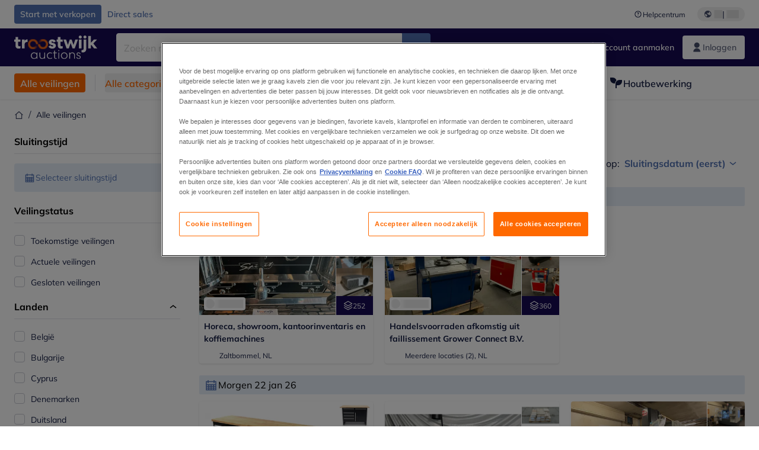

--- FILE ---
content_type: text/html; charset=utf-8
request_url: https://www.troostwijkauctions.com/nl/auctions
body_size: 69074
content:
<!DOCTYPE html><html translate="no" lang="nl"><head><meta charSet="utf-8" data-next-head=""/><meta name="viewport" content="width=device-width" data-next-head=""/><meta property="og:title" content="Alle veilingen" data-next-head=""/><meta name="twitter:title" content="Alle veilingen" data-next-head=""/><meta name="description" content="Troostwijk Veilingen verzorgt online veilingen uit faillissement of vrijwillige verkoop door Europa. Groot aanbod van machines en bedrijfsinventaris." data-next-head=""/><meta property="og:description" content="Troostwijk Veilingen verzorgt online veilingen uit faillissement of vrijwillige verkoop door Europa. Groot aanbod van machines en bedrijfsinventaris." data-next-head=""/><meta name="twitter:description" content="Troostwijk Veilingen verzorgt online veilingen uit faillissement of vrijwillige verkoop door Europa. Groot aanbod van machines en bedrijfsinventaris." data-next-head=""/><meta property="og:locale" content="nl" data-next-head=""/><meta property="og:type" content="website" data-next-head=""/><meta property="og:site_name" content="Troostwijk" data-next-head=""/><meta property="article:modified_time" content="2023-07-10T12:16:07Z" data-next-head=""/><meta name="twitter:card" content="summary" data-next-head=""/><link sizes="16x16" type="image/png" rel="icon" href="https://www.datocms-assets.com/102685/1686592902-troostwijk.png?auto=format&amp;h=16&amp;w=16" data-next-head=""/><link sizes="32x32" type="image/png" rel="icon" href="https://www.datocms-assets.com/102685/1686592902-troostwijk.png?auto=format&amp;h=32&amp;w=32" data-next-head=""/><link sizes="96x96" type="image/png" rel="icon" href="https://www.datocms-assets.com/102685/1686592902-troostwijk.png?auto=format&amp;h=96&amp;w=96" data-next-head=""/><link sizes="192x192" type="image/png" rel="icon" href="https://www.datocms-assets.com/102685/1686592902-troostwijk.png?auto=format&amp;h=192&amp;w=192" data-next-head=""/><title data-next-head="">Alle veilingen | Troostwijk Auctions</title><link rel="canonical" href="https://www.troostwijkauctions.com/auctions" data-next-head=""/><link data-next-font="" rel="preconnect" href="/" crossorigin="anonymous"/><link rel="preload" href="https://www.troostwijkauctions.com/_next/static/css/76f2bae4e46acc68.css" as="style"/><link rel="preload" href="https://www.troostwijkauctions.com/_next/static/css/7870811a95c1269d.css" as="style"/><meta name="sentry-trace" content="210a644b3abced0d8b66d5212bd93d34-99b0d9919d1d7943-0"/><meta name="baggage" content="sentry-environment=production,sentry-release=62523545e2c79cab6e866f93f29e0255a6dffaa1,sentry-public_key=2ba361f98b1fedac0427800b8bfbd3f4,sentry-trace_id=210a644b3abced0d8b66d5212bd93d34,sentry-org_id=4508018193793024,sentry-sampled=false,sentry-sample_rand=0.4397241846572504,sentry-sample_rate=0.02"/><link rel="stylesheet" href="https://www.troostwijkauctions.com/_next/static/css/76f2bae4e46acc68.css" data-n-g=""/><link rel="stylesheet" href="https://www.troostwijkauctions.com/_next/static/css/7870811a95c1269d.css" data-n-p=""/><noscript data-n-css=""></noscript><script defer="" noModule="" src="https://www.troostwijkauctions.com/_next/static/chunks/polyfills-42372ed130431b0a.js"></script><script src="/api/polyfills?locale=nl" defer="" data-nscript="beforeInteractive"></script><script id="one-trust" src="https://cdn.cookielaw.org/scripttemplates/otSDKStub.js" data-domain-script="0190c07b-9e39-77dd-adfc-875a0d66bcdd" data-document-language="true" defer="" data-nscript="beforeInteractive"></script><script src="https://www.troostwijkauctions.com/_next/static/chunks/webpack-49784b336c896325.js" defer=""></script><script src="https://www.troostwijkauctions.com/_next/static/chunks/framework-98d9f50a68298a05.js" defer=""></script><script src="https://www.troostwijkauctions.com/_next/static/chunks/main-02a70f9614b59b45.js" defer=""></script><script src="https://www.troostwijkauctions.com/_next/static/chunks/pages/_app-ed2c6019c28f0c40.js" defer=""></script><script src="https://www.troostwijkauctions.com/_next/static/chunks/9456-e80bccaeaa3da8fb.js" defer=""></script><script src="https://www.troostwijkauctions.com/_next/static/chunks/5732-4b38057bf7397437.js" defer=""></script><script src="https://www.troostwijkauctions.com/_next/static/chunks/6486-d5722396e13597ca.js" defer=""></script><script src="https://www.troostwijkauctions.com/_next/static/chunks/3587-439270e0d6e1ec6c.js" defer=""></script><script src="https://www.troostwijkauctions.com/_next/static/chunks/5817-c19832a1effda17e.js" defer=""></script><script src="https://www.troostwijkauctions.com/_next/static/chunks/9433-5c9ea287b6f9ded5.js" defer=""></script><script src="https://www.troostwijkauctions.com/_next/static/chunks/6542-1311527ddcf2233b.js" defer=""></script><script src="https://www.troostwijkauctions.com/_next/static/chunks/pages/auctions-aa40d1eea0ab6b26.js" defer=""></script><script src="https://www.troostwijkauctions.com/_next/static/YYxXNCX_CCsJONMOC6Kdz/_buildManifest.js" defer=""></script><script src="https://www.troostwijkauctions.com/_next/static/YYxXNCX_CCsJONMOC6Kdz/_ssgManifest.js" defer=""></script></head><body><link rel="preload" as="image" href="https://www.datocms-assets.com/102685/1721142112-troostwijk-logo-white.svg"/><link rel="preload" as="image" href="/assets/svg/app-store-badge-v2.svg"/><link rel="preload" as="image" href="/assets/svg/google-play-badge-v2.svg"/><link rel="preload" as="image" href="https://www.datocms-assets.com/102685/1692360176-przzelewy24.svg"/><link rel="preload" as="image" href="https://www.datocms-assets.com/102685/1692360174-ideal.svg"/><link rel="preload" as="image" href="https://www.datocms-assets.com/102685/1692360171-bancontact.svg"/><link rel="preload" as="image" href="https://www.datocms-assets.com/102685/1695375912-card-payment.svg"/><div id="__next"><div class="CoreStylesProvider_root__CKU7I"><div class="sticky left-0 top-0 z-[5] w-full" id="header-sticky"><header class="print:hidden"><div class="hidden md:block"><div class="bg-c-surface-default"><div class="w-full mx-auto max-w-screen-2xl px-4 md:px-6 flex justify-between py-2"><div class="flex flex-1 items-center gap-3"><a target="_self" class="relative justify-center whitespace-nowrap transition-colors font-body text-label-default font-semibold leading-label-default tracking-label-default focus-visible:outline-none focus-visible:ring-2 focus-visible:ring-offset-2 disabled:pointer-events-none [&amp;.programmatic-focus]:outline-none [&amp;.programmatic-focus]:ring-2 [&amp;.programmatic-focus]:ring-offset-2 h-8 px-2.5 py-3 rounded bg-c-background-brand-primary-default text-c-text-inverse-default [&amp;&gt;svg]:text-c-icon-inverse-default [@media(hover:hover)_and_(pointer:fine){&amp;:hover}]:bg-c-background-brand-primary-hover [@media(hover:hover)_and_(pointer:fine){&amp;:hover}]:text-c-text-inverse-default ring-c-stroke-brand-primary-default disabled:bg-c-background-neutral-subtle-default disabled:text-c-text-neutral-subtle-default [&amp;&gt;svg]:disabled:text-c-icon-neutral-default body-xs-regular flex items-center gap-1 no-underline [&amp;&gt;svg]:size-4" type="button" href="https://www.veilenmettroostwijk.nl/?utm_source=tw-website&amp;utm_medium=top-header"><span>Start met verkopen</span></a><a target="_self" class="relative justify-center whitespace-nowrap transition-colors font-body text-label-default font-semibold leading-label-default tracking-label-default focus-visible:outline-none focus-visible:ring-2 focus-visible:ring-offset-2 disabled:pointer-events-none [&amp;.programmatic-focus]:outline-none [&amp;.programmatic-focus]:ring-2 [&amp;.programmatic-focus]:ring-offset-2 h-8 px-2.5 py-3 rounded text-c-text-brand-primary-default [&amp;&gt;svg]:text-c-icon-brand-primary-default [@media(hover:hover)_and_(pointer:fine){&amp;:hover}]:bg-c-background-brand-primary-x-subtle-default [@media(hover:hover)_and_(pointer:fine){&amp;:hover}]:text-c-text-brand-primary-hover [&amp;&gt;svg]:[@media(hover:hover)_and_(pointer:fine){&amp;:hover}]:text-c-icon-brand-primary-hover ring-c-stroke-brand-primary-default disabled:text-c-text-neutral-subtle-default [&amp;&gt;svg]:disabled:text-c-icon-neutral-default body-xs-regular flex items-center gap-1 no-underline [&amp;&gt;svg]:size-4" type="button" href="/direct-sales"><span>Direct sales</span></a></div><div class="flex items-center"><a target="_blank" class="body-xs-regular flex shrink-0 items-center gap-1 text-c-text-neutral-obvious-default no-underline [&amp;&gt;svg]:size-4" href="https://service.troostwijkauctions.com/hc/nl/?utm_source=tw-website&amp;utm_medium=top-header"><svg class="inline align-text-top size-6"><use href="/assets/svg/icon-sprite-sheet.a8019ef632e962ef3d359003f5523487.svg#question-mark"></use></svg><span>Helpcentrum</span></a><div class="relative flex h-fit w-full justify-center"><button class="relative inline-flex items-center justify-center whitespace-nowrap transition-colors font-body text-label-default font-semibold leading-label-default tracking-label-default no-underline focus-visible:outline-none focus-visible:ring-2 focus-visible:ring-offset-2 disabled:pointer-events-none [&amp;.programmatic-focus]:outline-none [&amp;.programmatic-focus]:ring-2 [&amp;.programmatic-focus]:ring-offset-2 gap-2 px-2.5 py-3 [&amp;&gt;svg]:h-4 [&amp;&gt;svg]:w-4 rounded-full text-c-text-neutral-default [&amp;&gt;svg]:text-c-icon-neutral-default [@media(hover:hover)_and_(pointer:fine){&amp;:hover}]:text-c-text-neutral-default ring-c-stroke-neutral-default disabled:text-c-text-neutral-subtle-default [&amp;&gt;svg]:disabled:text-c-icon-neutral-default ml-5 h-6 [@media(hover:hover)_and_(pointer:fine){&amp;:hover}]:bg-c-background-neutral-x-subtle-hover" data-cy="header-change-language-currency-button" type="button"><svg class="inline align-text-top size-6"><use href="/assets/svg/icon-sprite-sheet.a8019ef632e962ef3d359003f5523487.svg#earth-americas"></use></svg><span class="LoadingPlaceholderBar_loadingPlaceholderBar__V2Ssx relative block h-3.5 overflow-hidden bg-[rgba(0,0,0,0.08)] w-4"></span>| <span class="LoadingPlaceholderBar_loadingPlaceholderBar__V2Ssx relative block h-3.5 overflow-hidden bg-[rgba(0,0,0,0.08)] w-6"></span></button><div hidden="" class="absolute z-50 h-fit min-w-fit transition-all xl:right-0 xl:translate-x-0 md:top-[100%] right-0 translate-x-0"><div class="mt-2 rounded-lg border border-c-stroke-neutral-obvious-default bg-c-surface-default shadow"><div class="flex w-80 flex-col rounded-lg bg-c-surface-default px-5 pb-5 pt-3 shadow"><div class="mb-4 capitalize" data-cy="change-language-dropdown"><p class="Dropdown_label__97Wbd" id="language-switcher">Taal</p><div class="Dropdown_dropdown__GeEyw Dropdown_dropdownBackground__ot_SF"><button aria-expanded="false" aria-haspopup="listbox" aria-labelledby="language-switcher" class="Dropdown_button__qDYee capitalize" type="button" data-cy="change-language-dropdown-button"><span class="Dropdown_labelWrapper__5VFEL"><span class="flex size-5 items-center justify-start mr-3 w-5"><span class="IconFlag_fflag__jK2TE IconFlag_fflag-NL__BnqJK"></span></span><span class="Dropdown_buttonLabel__pyP3C">Nederlands</span><svg class="inline align-text-top size-6 Dropdown_chevronIcon__V7wA7"><use href="/assets/svg/icon-sprite-sheet.a8019ef632e962ef3d359003f5523487.svg#chevron-down"></use></svg></span></button><div class="Dropdown_options__x9N4v"><div class="Dropdown_searchWrapper__9Df7h"></div><ul aria-activedescendant="nl" role="listbox" tabindex="-1" class="Dropdown_optionsList__JwQ_T" data-cy="options"><li aria-selected="true" class="Dropdown_option__AIl4q Dropdown_selected__j0Fkf" role="option"><span class="flex size-5 items-center justify-start mr-3 w-5 flex-shrink-0"><span class="IconFlag_fflag__jK2TE IconFlag_fflag-NL__BnqJK"></span></span>Nederlands</li><li aria-selected="false" class="Dropdown_option__AIl4q" role="option"><span class="flex size-5 items-center justify-start mr-3 w-5 flex-shrink-0"><span class="IconFlag_fflag__jK2TE IconFlag_fflag-GB__AvebC"></span></span>English</li><li aria-selected="false" class="Dropdown_option__AIl4q" role="option"><span class="flex size-5 items-center justify-start mr-3 w-5 flex-shrink-0"><span class="IconFlag_fflag__jK2TE IconFlag_fflag-FR__KZUpY"></span></span>français</li><li aria-selected="false" class="Dropdown_option__AIl4q" role="option"><span class="flex size-5 items-center justify-start mr-3 w-5 flex-shrink-0"><span class="IconFlag_fflag__jK2TE IconFlag_fflag-PL__qHCPU"></span></span>polski</li><li aria-selected="false" class="Dropdown_option__AIl4q" role="option"><span class="flex size-5 items-center justify-start mr-3 w-5 flex-shrink-0"><span class="IconFlag_fflag__jK2TE IconFlag_fflag-DE__hMciG"></span></span>Deutsch</li><li aria-selected="false" class="Dropdown_option__AIl4q" role="option"><span class="flex size-5 items-center justify-start mr-3 w-5 flex-shrink-0"><span class="IconFlag_fflag__jK2TE IconFlag_fflag-IT__0hcB8"></span></span>italiano</li><li aria-selected="false" class="Dropdown_option__AIl4q" role="option"><span class="flex size-5 items-center justify-start mr-3 w-5 flex-shrink-0"><span class="IconFlag_fflag__jK2TE IconFlag_fflag-RO__aLcn7"></span></span>română</li></ul></div></div></div><div class="flex items-start gap-1"><svg class="inline align-text-top size-5 flex-shrink-0 text-c-icon-neutral-default"><use href="/assets/svg/icon-sprite-sheet.a8019ef632e962ef3d359003f5523487.svg#info"></use></svg><p class="body-s-regular text-c-text-neutral-default">Wisselkoersen worden dagelijks bijgewerkt, niet in realtime.</p></div></div></div></div></div></div></div></div></div><div class="block md:hidden"><div class="flex items-center px-0 py-2 bg-c-background-brand-primary-obvious-default"><header class="grid w-full items-center gap-3 px-4 grid-cols-[125px_1fr]"><a class="flex shrink-0" data-cy="logo-link" href="/"><span class="sr-only">Startpagina</span><img src="https://www.datocms-assets.com/102685/1721142112-troostwijk-logo-white.svg" class="inline-block mx-0 my-1.5 max-h-10 w-full h-10 [display:unset] min-[980px]:hidden"/><img src="https://www.datocms-assets.com/102685/1721142112-troostwijk-logo-white.svg" class="mx-0 my-1.5 max-h-10 w-full hidden min-[980px]:[display:unset]"/></a><div class="flex flex-row items-center justify-end gap-3"><a class="relative inline-flex items-center justify-center whitespace-nowrap transition-colors font-body text-label-default font-semibold leading-label-default tracking-label-default no-underline focus-visible:outline-none focus-visible:ring-2 focus-visible:ring-offset-2 disabled:pointer-events-none [&amp;.programmatic-focus]:outline-none [&amp;.programmatic-focus]:ring-2 [&amp;.programmatic-focus]:ring-offset-2 gap-2.5 [&amp;&gt;svg]:h-5 [&amp;&gt;svg]:w-5 rounded-full bg-c-background-brand-primary-default text-c-text-inverse-default [&amp;&gt;svg]:text-c-icon-inverse-default [@media(hover:hover)_and_(pointer:fine){&amp;:hover}]:bg-c-background-brand-primary-hover [@media(hover:hover)_and_(pointer:fine){&amp;:hover}]:text-c-text-inverse-default ring-c-stroke-brand-primary-default disabled:bg-c-background-neutral-subtle-default disabled:text-c-text-neutral-subtle-default [&amp;&gt;svg]:disabled:text-c-icon-neutral-default h-[34px] w-[34px] p-0" type="button" aria-label="Favorieten" href="/account/my-lots"><svg class="inline align-text-top size-6"><use href="/assets/svg/icon-sprite-sheet.a8019ef632e962ef3d359003f5523487.svg#heart-filled"></use></svg></a><div class="relative"><button class="relative whitespace-nowrap transition-colors font-body text-label-default font-semibold leading-label-default tracking-label-default no-underline focus-visible:outline-none focus-visible:ring-2 focus-visible:ring-offset-2 disabled:pointer-events-none [&amp;.programmatic-focus]:outline-none [&amp;.programmatic-focus]:ring-2 [&amp;.programmatic-focus]:ring-offset-2 gap-2.5 [&amp;&gt;svg]:h-5 [&amp;&gt;svg]:w-5 bg-c-background-brand-primary-default text-c-text-inverse-default [&amp;&gt;svg]:text-c-icon-inverse-default [@media(hover:hover)_and_(pointer:fine){&amp;:hover}]:bg-c-background-brand-primary-hover [@media(hover:hover)_and_(pointer:fine){&amp;:hover}]:text-c-text-inverse-default ring-c-stroke-brand-primary-default disabled:bg-c-background-neutral-subtle-default disabled:text-c-text-neutral-subtle-default [&amp;&gt;svg]:disabled:text-c-icon-neutral-default flex h-[34px] w-[34px] items-center justify-center rounded-full p-0 md:h-[unset] md:w-[unset] md:rounded md:px-3.5 md:py-2.5" disabled="" data-cy="header-auth-button" type="button" aria-label="Inloggen"><svg class="inline align-text-top size-6"><use href="/assets/svg/icon-sprite-sheet.a8019ef632e962ef3d359003f5523487.svg#user-fill"></use></svg></button></div><button class="relative inline-flex items-center justify-center whitespace-nowrap transition-colors font-body text-label-default font-semibold leading-label-default tracking-label-default no-underline focus-visible:outline-none focus-visible:ring-2 focus-visible:ring-offset-2 disabled:pointer-events-none [&amp;.programmatic-focus]:outline-none [&amp;.programmatic-focus]:ring-2 [&amp;.programmatic-focus]:ring-offset-2 gap-2.5 [&amp;&gt;svg]:h-5 [&amp;&gt;svg]:w-5 rounded-full bg-c-background-brand-primary-default text-c-text-inverse-default [&amp;&gt;svg]:text-c-icon-inverse-default [@media(hover:hover)_and_(pointer:fine){&amp;:hover}]:bg-c-background-brand-primary-hover [@media(hover:hover)_and_(pointer:fine){&amp;:hover}]:text-c-text-inverse-default ring-c-stroke-brand-primary-default disabled:bg-c-background-neutral-subtle-default disabled:text-c-text-neutral-subtle-default [&amp;&gt;svg]:disabled:text-c-icon-neutral-default h-[34px] w-[34px] p-0" type="button"><svg class="inline align-text-top size-6"><use href="/assets/svg/icon-sprite-sheet.a8019ef632e962ef3d359003f5523487.svg#hamburger"></use></svg></button></div></header></div></div><div class="hidden md:block"><div class="flex items-center bg-c-background-brand-primary-obvious-default"><div class="w-full mx-auto max-w-screen-2xl px-4 md:px-6 grid items-center gap-8 py-2 grid-cols-[auto_1fr]"><a class="flex shrink-0" data-cy="logo-link" href="/"><span class="sr-only">Startpagina</span><img src="https://www.datocms-assets.com/102685/1721142112-troostwijk-logo-white.svg" class="inline-block mx-0 my-1.5 max-h-10 w-full !m-0 h-10 [display:unset] min-[980px]:hidden"/><img src="https://www.datocms-assets.com/102685/1721142112-troostwijk-logo-white.svg" class="mx-0 my-1.5 max-h-10 w-full !m-0 hidden min-[980px]:[display:unset]"/></a><div class="flex items-center justify-between gap-4"><div class="relative w-3/5 xl:w-2/4"><form class="SearchBar_root__UCrO6 grow md:relative"><div class="SearchBar_searchField__Y3B3m !pl-0 [&amp;_.input-wrapper]:m-0 [&amp;_div]:max-w-none [&amp;_input]:max-w-none [&amp;_svg]:w-[calc(1.5rem+theme(spacing.3))] [&amp;_svg]:border-c-stroke-neutral-default [&amp;_svg]:pl-3 [&amp;_svg]:border-l-0 !border-0 [&amp;&gt;button]:right-auto [&amp;&gt;button]:m-0 [&amp;&gt;button]:h-full [&amp;&gt;button]:rounded-r [&amp;&gt;input]:h-full [&amp;&gt;input]:rounded-l [&amp;&gt;input]:!border-c-surface-default [&amp;&gt;input]:!border-solid [&amp;&gt;input]:!border-[1px] [&amp;:is(:hover,:focus,:focus-within)&gt;input]:!border-[1px] [&amp;:is(:hover,:focus,:focus-within)&gt;input]:!border-c-stroke-brand-primary-default [&amp;:is(:hover,:focus,:focus-within)&gt;input]:!text-c-text-neutral-obvious-default [&amp;:is(:hover,:focus,:focus-within)&gt;input::placeholder]:!text-c-text-brand-primary-default"><label for="search" class="sr-only">Zoekbalk<!-- --> </label><div class="Input_inputWrapper__KrQzd input-wrapper gap-2"><div class="Input_fieldWithIconWrapper__iHWw7 Input_maxWidth__SxaNM SearchBar_searchField__Y3B3m !pl-0 [&amp;_.input-wrapper]:m-0 [&amp;_div]:max-w-none [&amp;_input]:max-w-none [&amp;_svg]:w-[calc(1.5rem+theme(spacing.3))] [&amp;_svg]:border-c-stroke-neutral-default [&amp;_svg]:pl-3 [&amp;_svg]:border-l-0 !border-0 [&amp;&gt;button]:right-auto [&amp;&gt;button]:m-0 [&amp;&gt;button]:h-full [&amp;&gt;button]:rounded-r [&amp;&gt;input]:h-full [&amp;&gt;input]:rounded-l [&amp;&gt;input]:!border-c-surface-default [&amp;&gt;input]:!border-solid [&amp;&gt;input]:!border-[1px] [&amp;:is(:hover,:focus,:focus-within)&gt;input]:!border-[1px] [&amp;:is(:hover,:focus,:focus-within)&gt;input]:!border-c-stroke-brand-primary-default [&amp;:is(:hover,:focus,:focus-within)&gt;input]:!text-c-text-neutral-obvious-default [&amp;:is(:hover,:focus,:focus-within)&gt;input::placeholder]:!text-c-text-brand-primary-default"><input aria-invalid="false" class="Input_common__Iv_iX Input_input__v48Bc" id="search" placeholder="Zoeken naar online Kavels" type="search" autoComplete="off" maxLength="100" data-cy="header-search-input" name="search" value=""/><button class="relative inline-flex items-center justify-center whitespace-nowrap transition-colors font-body text-label-default font-semibold leading-label-default tracking-label-default no-underline focus-visible:outline-none focus-visible:ring-2 focus-visible:ring-offset-2 disabled:pointer-events-none [&amp;.programmatic-focus]:outline-none [&amp;.programmatic-focus]:ring-2 [&amp;.programmatic-focus]:ring-offset-2 h-10 gap-2.5 px-3.5 py-3.5 [&amp;&gt;svg]:h-5 [&amp;&gt;svg]:w-5 rounded bg-c-background-brand-primary-default text-c-text-inverse-default [&amp;&gt;svg]:text-c-icon-inverse-default [@media(hover:hover)_and_(pointer:fine){&amp;:hover}]:bg-c-background-brand-primary-hover [@media(hover:hover)_and_(pointer:fine){&amp;:hover}]:text-c-text-inverse-default ring-c-stroke-brand-primary-default disabled:bg-c-background-neutral-subtle-default disabled:text-c-text-neutral-subtle-default [&amp;&gt;svg]:disabled:text-c-icon-neutral-default Input_iconButton__8YwPz" data-cy="header-search-input-button" type="button" aria-label="Zoekbalk"><svg class="inline align-text-top size-6"><use href="/assets/svg/icon-sprite-sheet.a8019ef632e962ef3d359003f5523487.svg#search"></use></svg></button></div></div></div><div></div></form></div><div class="flex items-center gap-2"><a class="relative inline-flex items-center justify-center whitespace-nowrap transition-colors font-body text-label-default font-semibold leading-label-default tracking-label-default no-underline focus-visible:outline-none focus-visible:ring-2 focus-visible:ring-offset-2 disabled:pointer-events-none [&amp;.programmatic-focus]:outline-none [&amp;.programmatic-focus]:ring-2 [&amp;.programmatic-focus]:ring-offset-2 h-10 gap-2.5 px-3.5 py-3.5 [&amp;&gt;svg]:h-5 [&amp;&gt;svg]:w-5 rounded-full text-c-text-inverse-default [&amp;&gt;svg]:text-c-icon-inverse-default [@media(hover:hover)_and_(pointer:fine){&amp;:hover}]:bg-c-background-inverse-default/20 [@media(hover:hover)_and_(pointer:fine){&amp;:hover}]:text-c-text-inverse-default ring-c-stroke-inverse-default ring-offset-c-stroke-brand-primary-default disabled:text-c-text-inverse-default/50 [&amp;&gt;svg]:disabled:text-c-icon-inverse-default/50" data-cy="header-create-account-button" type="button" href="/signup?callbackUrl=%2Fauth%2Fcompletion%3FredirectPath%3D%2Fauctions"><svg class="inline align-text-top size-6"><use href="/assets/svg/icon-sprite-sheet.a8019ef632e962ef3d359003f5523487.svg#user-add-fill"></use></svg>Account aanmaken</a><div class="relative"><button class="relative whitespace-nowrap transition-colors font-body text-label-default font-semibold leading-label-default tracking-label-default no-underline focus-visible:outline-none focus-visible:ring-2 focus-visible:ring-offset-2 disabled:pointer-events-none [&amp;.programmatic-focus]:outline-none [&amp;.programmatic-focus]:ring-2 [&amp;.programmatic-focus]:ring-offset-2 gap-2.5 [&amp;&gt;svg]:h-5 [&amp;&gt;svg]:w-5 bg-c-background-brand-primary-default text-c-text-inverse-default [&amp;&gt;svg]:text-c-icon-inverse-default [@media(hover:hover)_and_(pointer:fine){&amp;:hover}]:bg-c-background-brand-primary-hover [@media(hover:hover)_and_(pointer:fine){&amp;:hover}]:text-c-text-inverse-default ring-c-stroke-brand-primary-default disabled:bg-c-background-neutral-subtle-default disabled:text-c-text-neutral-subtle-default [&amp;&gt;svg]:disabled:text-c-icon-neutral-default flex h-[34px] w-[34px] items-center justify-center rounded-full p-0 md:h-[unset] md:w-[unset] md:rounded md:px-3.5 md:py-2.5" disabled="" data-cy="header-auth-button" type="button" aria-label="Inloggen"><svg class="inline align-text-top size-6"><use href="/assets/svg/icon-sprite-sheet.a8019ef632e962ef3d359003f5523487.svg#user-fill"></use></svg>Inloggen</button></div></div></div></div></div></div><div class="block md:hidden"><div class="w-full bg-c-surface-default px-4 py-3 shadow-sm"><form class="SearchBar_root__UCrO6 grow md:relative"><div class="SearchBar_searchField__Y3B3m !pl-0 [&amp;_.input-wrapper]:m-0 [&amp;_div]:max-w-none [&amp;_input]:max-w-none [&amp;_svg]:w-[calc(1.5rem+theme(spacing.3))] [&amp;_svg]:border-c-stroke-neutral-default [&amp;_svg]:pl-3 [&amp;_svg]:border-l-0 !border-0 [&amp;&gt;button]:right-auto [&amp;&gt;button]:m-0 [&amp;&gt;button]:h-full [&amp;&gt;button]:rounded-r [&amp;&gt;input::placeholder]:text-c-text-neutral-subtle-focus [&amp;&gt;input]:h-full [&amp;&gt;input]:rounded-l [&amp;&gt;input]:!border-[1px] [&amp;&gt;input]:!border-solid [&amp;&gt;input]:!border-c-stroke-neutral-subtle-default [&amp;&gt;input]:bg-c-background-brand-primary-x-subtle-default"><label for="search" class="sr-only">Zoekbalk<!-- --> </label><div class="Input_inputWrapper__KrQzd input-wrapper gap-2"><div class="Input_fieldWithIconWrapper__iHWw7 Input_maxWidth__SxaNM SearchBar_searchField__Y3B3m !pl-0 [&amp;_.input-wrapper]:m-0 [&amp;_div]:max-w-none [&amp;_input]:max-w-none [&amp;_svg]:w-[calc(1.5rem+theme(spacing.3))] [&amp;_svg]:border-c-stroke-neutral-default [&amp;_svg]:pl-3 [&amp;_svg]:border-l-0 !border-0 [&amp;&gt;button]:right-auto [&amp;&gt;button]:m-0 [&amp;&gt;button]:h-full [&amp;&gt;button]:rounded-r [&amp;&gt;input::placeholder]:text-c-text-neutral-subtle-focus [&amp;&gt;input]:h-full [&amp;&gt;input]:rounded-l [&amp;&gt;input]:!border-[1px] [&amp;&gt;input]:!border-solid [&amp;&gt;input]:!border-c-stroke-neutral-subtle-default [&amp;&gt;input]:bg-c-background-brand-primary-x-subtle-default"><input aria-invalid="false" class="Input_common__Iv_iX Input_input__v48Bc" id="search" placeholder="Zoeken naar online Kavels" type="search" autoComplete="off" maxLength="100" data-cy="mobile-header-search-input" name="search" value=""/><button class="relative inline-flex items-center justify-center whitespace-nowrap transition-colors font-body text-label-default font-semibold leading-label-default tracking-label-default no-underline focus-visible:outline-none focus-visible:ring-2 focus-visible:ring-offset-2 disabled:pointer-events-none [&amp;.programmatic-focus]:outline-none [&amp;.programmatic-focus]:ring-2 [&amp;.programmatic-focus]:ring-offset-2 h-10 gap-2.5 px-3.5 py-3.5 [&amp;&gt;svg]:h-5 [&amp;&gt;svg]:w-5 rounded bg-c-background-brand-primary-default text-c-text-inverse-default [&amp;&gt;svg]:text-c-icon-inverse-default [@media(hover:hover)_and_(pointer:fine){&amp;:hover}]:bg-c-background-brand-primary-hover [@media(hover:hover)_and_(pointer:fine){&amp;:hover}]:text-c-text-inverse-default ring-c-stroke-brand-primary-default disabled:bg-c-background-neutral-subtle-default disabled:text-c-text-neutral-subtle-default [&amp;&gt;svg]:disabled:text-c-icon-neutral-default Input_iconButton__8YwPz" data-cy="mobile-header-search-input-button" type="button" aria-label="Zoekbalk"><svg class="inline align-text-top size-6"><use href="/assets/svg/icon-sprite-sheet.a8019ef632e962ef3d359003f5523487.svg#search"></use></svg></button></div></div></div><div></div></form></div></div><div class="hidden md:block"><div class="relative bg-c-surface-default shadow-sm"><div class="w-full mx-auto max-w-screen-2xl px-4 md:px-6 flex flex-1 justify-between overflow-hidden py-3"><div class="flex flex-grow items-center space-x-4 overflow-hidden"><a class="relative inline-flex items-center justify-center whitespace-nowrap transition-colors font-body font-semibold leading-label-default tracking-label-default no-underline focus-visible:outline-none focus-visible:ring-2 focus-visible:ring-offset-2 disabled:pointer-events-none [&amp;.programmatic-focus]:outline-none [&amp;.programmatic-focus]:ring-2 [&amp;.programmatic-focus]:ring-offset-2 h-8 gap-2 px-2.5 py-3 [&amp;&gt;svg]:h-4 [&amp;&gt;svg]:w-4 rounded bg-c-background-brand-secondary-default text-c-text-inverse-default [&amp;&gt;svg]:text-c-icon-inverse-default [@media(hover:hover)_and_(pointer:fine){&amp;:hover}]:bg-c-background-brand-secondary-hover [@media(hover:hover)_and_(pointer:fine){&amp;:hover}]:text-c-text-inverse-default ring-c-stroke-brand-secondary-default disabled:bg-c-background-neutral-subtle-default disabled:text-c-text-neutral-subtle-default [&amp;&gt;svg]:disabled:text-c-icon-neutral-default text-body-body-m-default" data-cy="header-all-auctions-button" type="button" href="/auctions">Alle veilingen</a><span class="block h-7 w-px bg-c-background-neutral-default"></span><button class="relative inline-flex items-center justify-center whitespace-nowrap transition-colors font-body font-semibold leading-label-default tracking-label-default no-underline focus-visible:outline-none focus-visible:ring-2 focus-visible:ring-offset-2 disabled:pointer-events-none [&amp;.programmatic-focus]:outline-none [&amp;.programmatic-focus]:ring-2 [&amp;.programmatic-focus]:ring-offset-2 h-8 gap-2 [&amp;&gt;svg]:h-4 [&amp;&gt;svg]:w-4 rounded text-c-text-brand-secondary-default [&amp;&gt;svg]:text-c-icon-brand-secondary-default [@media(hover:hover)_and_(pointer:fine){&amp;:hover}]:bg-c-background-brand-secondary-x-subtle-default [@media(hover:hover)_and_(pointer:fine){&amp;:hover}]:text-c-text-brand-secondary-hover [&amp;&gt;svg]:[@media(hover:hover)_and_(pointer:fine){&amp;:hover}]:text-c-icon-brand-secondary-hover ring-c-stroke-brand-secondary-default disabled:text-c-text-neutral-subtle-default [&amp;&gt;svg]:disabled:text-c-icon-neutral-default flex-shrink-0 flex-nowrap p-0 text-body-body-m-default hover:!bg-c-transparent" data-cy="header-all-categories-dropdown" type="button">Alle categorieën<svg class="inline align-text-top size-6 mt-px !size-6 !text-c-icon-neutral-default"><use href="/assets/svg/icon-sprite-sheet.a8019ef632e962ef3d359003f5523487.svg#chevron-down"></use></svg></button><div class="flex h-[1.5rem] flex-wrap space-x-4 overflow-hidden"><a target="_self" class="label flex items-center gap-1 text-body-body-m-default text-c-text-neutral-obvious-default no-underline hover:text-c-text-neutral-obvious-hover" href="/c/transport-en-logistiek/22430513-5e00-4758-9889-a4e52c0bb221"><svg class="inline align-text-top size-6"><use href="/assets/svg/icon-sprite-sheet.a8019ef632e962ef3d359003f5523487.svg#truck-fill"></use></svg><span>Transport en logistiek</span></a><a target="_self" class="label flex items-center gap-1 text-body-body-m-default text-c-text-neutral-obvious-default no-underline hover:text-c-text-neutral-obvious-hover" href="/c/bouw-en-grondverzet/f77365fe-eaa8-42d1-97fc-b14d0111160c"><svg class="inline align-text-top size-6"><use href="/assets/svg/icon-sprite-sheet.a8019ef632e962ef3d359003f5523487.svg#contracting-fill"></use></svg><span>Bouw en grondverzet</span></a><a target="_self" class="label flex items-center gap-1 text-body-body-m-default text-c-text-neutral-obvious-default no-underline hover:text-c-text-neutral-obvious-hover" href="/c/agrarisch/ca789c2c-b997-4f21-81d4-0bf285aca622"><svg class="inline align-text-top size-6"><use href="/assets/svg/icon-sprite-sheet.a8019ef632e962ef3d359003f5523487.svg#agriculture-fill"></use></svg><span>Agrarisch</span></a><a target="_self" class="label flex items-center gap-1 text-body-body-m-default text-c-text-neutral-obvious-default no-underline hover:text-c-text-neutral-obvious-hover" href="/c/metaalbewerking/0d91005a-fa8e-4e8f-98b1-f4854018329f"><svg class="inline align-text-top size-6"><use href="/assets/svg/icon-sprite-sheet.a8019ef632e962ef3d359003f5523487.svg#industy-workshop-fill"></use></svg><span>Metaalbewerking</span></a><a target="_self" class="label flex items-center gap-1 text-body-body-m-default text-c-text-neutral-obvious-default no-underline hover:text-c-text-neutral-obvious-hover" href="/c/houtbewerking/41176767-df26-4cea-80b5-3024e6ab4916"><svg class="inline align-text-top size-6"><use href="/assets/svg/icon-sprite-sheet.a8019ef632e962ef3d359003f5523487.svg#plant-fill"></use></svg><span>Houtbewerking</span></a></div></div><div class="flex flex-shrink-0 items-center space-x-2"></div></div><div class="hidden"><div class="absolute bottom-[-70%] left-0 mt-6 flex max-h-[300px] flex-row rounded-md bg-c-surface-default shadow-xl md:bottom-[unset] !mt-0 !left-1/2 transform -translate-x-1/2 w-full max-w-screen-xl !z-[3] z-[3]"><div class="scroll grow basis-0 overflow-y-auto border-r border-c-stroke-neutral-subtle-default p-5" data-cy="category-dropdown-main-categories-list"><button class="group w-full cursor-pointer border-0 bg-[initial] p-0.5"><span class="flex w-full flex-row items-center justify-between rounded-md py-2 pl-3 pr-2 transition-colors duration-200 ease-in min-[981px]:pl-4 group-hover:bg-inherit bg-c-background-brand-primary-x-subtle-default text-c-text-brand-primary-obvious-default"><div class="body-m-medium min-[981px]:body-s-medium grow text-start">Transport en logistiek</div><svg class="inline align-text-top size-6"><use href="/assets/svg/icon-sprite-sheet.a8019ef632e962ef3d359003f5523487.svg#chevron-right"></use></svg></span></button><button class="group w-full cursor-pointer border-0 bg-[initial] p-0.5"><span class="flex w-full flex-row items-center justify-between rounded-md bg-[initial] py-2 pl-3 pr-2 transition-colors duration-200 ease-in group-hover:bg-c-background-neutral-subtle-default min-[981px]:pl-4"><div class="body-m-medium min-[981px]:body-s-medium grow text-start">Bouw en grondverzet</div><svg class="inline align-text-top size-6"><use href="/assets/svg/icon-sprite-sheet.a8019ef632e962ef3d359003f5523487.svg#chevron-right"></use></svg></span></button><button class="group w-full cursor-pointer border-0 bg-[initial] p-0.5"><span class="flex w-full flex-row items-center justify-between rounded-md bg-[initial] py-2 pl-3 pr-2 transition-colors duration-200 ease-in group-hover:bg-c-background-neutral-subtle-default min-[981px]:pl-4"><div class="body-m-medium min-[981px]:body-s-medium grow text-start">Agrarisch</div><svg class="inline align-text-top size-6"><use href="/assets/svg/icon-sprite-sheet.a8019ef632e962ef3d359003f5523487.svg#chevron-right"></use></svg></span></button><button class="group w-full cursor-pointer border-0 bg-[initial] p-0.5"><span class="flex w-full flex-row items-center justify-between rounded-md bg-[initial] py-2 pl-3 pr-2 transition-colors duration-200 ease-in group-hover:bg-c-background-neutral-subtle-default min-[981px]:pl-4"><div class="body-m-medium min-[981px]:body-s-medium grow text-start">Metaalbewerking</div><svg class="inline align-text-top size-6"><use href="/assets/svg/icon-sprite-sheet.a8019ef632e962ef3d359003f5523487.svg#chevron-right"></use></svg></span></button><button class="group w-full cursor-pointer border-0 bg-[initial] p-0.5"><span class="flex w-full flex-row items-center justify-between rounded-md bg-[initial] py-2 pl-3 pr-2 transition-colors duration-200 ease-in group-hover:bg-c-background-neutral-subtle-default min-[981px]:pl-4"><div class="body-m-medium min-[981px]:body-s-medium grow text-start">Houtbewerking</div><svg class="inline align-text-top size-6"><use href="/assets/svg/icon-sprite-sheet.a8019ef632e962ef3d359003f5523487.svg#chevron-right"></use></svg></span></button><button class="group w-full cursor-pointer border-0 bg-[initial] p-0.5"><span class="flex w-full flex-row items-center justify-between rounded-md bg-[initial] py-2 pl-3 pr-2 transition-colors duration-200 ease-in group-hover:bg-c-background-neutral-subtle-default min-[981px]:pl-4"><div class="body-m-medium min-[981px]:body-s-medium grow text-start">Voedingsmiddelenindustrie</div><svg class="inline align-text-top size-6"><use href="/assets/svg/icon-sprite-sheet.a8019ef632e962ef3d359003f5523487.svg#chevron-right"></use></svg></span></button><button class="group w-full cursor-pointer border-0 bg-[initial] p-0.5"><span class="flex w-full flex-row items-center justify-between rounded-md bg-[initial] py-2 pl-3 pr-2 transition-colors duration-200 ease-in group-hover:bg-c-background-neutral-subtle-default min-[981px]:pl-4"><div class="body-m-medium min-[981px]:body-s-medium grow text-start">Medisch</div><svg class="inline align-text-top size-6"><use href="/assets/svg/icon-sprite-sheet.a8019ef632e962ef3d359003f5523487.svg#chevron-right"></use></svg></span></button><button class="group w-full cursor-pointer border-0 bg-[initial] p-0.5"><span class="flex w-full flex-row items-center justify-between rounded-md bg-[initial] py-2 pl-3 pr-2 transition-colors duration-200 ease-in group-hover:bg-c-background-neutral-subtle-default min-[981px]:pl-4"><div class="body-m-medium min-[981px]:body-s-medium grow text-start">Meer industriële categorieën</div><svg class="inline align-text-top size-6"><use href="/assets/svg/icon-sprite-sheet.a8019ef632e962ef3d359003f5523487.svg#chevron-right"></use></svg></span></button><button class="group w-full cursor-pointer border-0 bg-[initial] p-0.5"><span class="flex w-full flex-row items-center justify-between rounded-md bg-[initial] py-2 pl-3 pr-2 transition-colors duration-200 ease-in group-hover:bg-c-background-neutral-subtle-default min-[981px]:pl-4"><div class="body-m-medium min-[981px]:body-s-medium grow text-start">Retail en Office</div><svg class="inline align-text-top size-6"><use href="/assets/svg/icon-sprite-sheet.a8019ef632e962ef3d359003f5523487.svg#chevron-right"></use></svg></span></button><button class="group w-full cursor-pointer border-0 bg-[initial] p-0.5"><span class="flex w-full flex-row items-center justify-between rounded-md bg-[initial] py-2 pl-3 pr-2 transition-colors duration-200 ease-in group-hover:bg-c-background-neutral-subtle-default min-[981px]:pl-4"><div class="body-m-medium min-[981px]:body-s-medium grow text-start">Installatiemateriaal</div><svg class="inline align-text-top size-6"><use href="/assets/svg/icon-sprite-sheet.a8019ef632e962ef3d359003f5523487.svg#chevron-right"></use></svg></span></button><button class="group w-full cursor-pointer border-0 bg-[initial] p-0.5"><span class="flex w-full flex-row items-center justify-between rounded-md bg-[initial] py-2 pl-3 pr-2 transition-colors duration-200 ease-in group-hover:bg-c-background-neutral-subtle-default min-[981px]:pl-4"><div class="body-m-medium min-[981px]:body-s-medium grow text-start">Doe-het-zelf en Renovatie</div><svg class="inline align-text-top size-6"><use href="/assets/svg/icon-sprite-sheet.a8019ef632e962ef3d359003f5523487.svg#chevron-right"></use></svg></span></button><button class="group w-full cursor-pointer border-0 bg-[initial] p-0.5"><span class="flex w-full flex-row items-center justify-between rounded-md bg-[initial] py-2 pl-3 pr-2 transition-colors duration-200 ease-in group-hover:bg-c-background-neutral-subtle-default min-[981px]:pl-4"><div class="body-m-medium min-[981px]:body-s-medium grow text-start">Bulkhandel</div><svg class="inline align-text-top size-6"><use href="/assets/svg/icon-sprite-sheet.a8019ef632e962ef3d359003f5523487.svg#chevron-right"></use></svg></span></button><button class="group w-full cursor-pointer border-0 bg-[initial] p-0.5"><span class="flex w-full flex-row items-center justify-between rounded-md bg-[initial] py-2 pl-3 pr-2 transition-colors duration-200 ease-in group-hover:bg-c-background-neutral-subtle-default min-[981px]:pl-4"><div class="body-m-medium min-[981px]:body-s-medium grow text-start">Evenementen</div><svg class="inline align-text-top size-6"><use href="/assets/svg/icon-sprite-sheet.a8019ef632e962ef3d359003f5523487.svg#chevron-right"></use></svg></span></button><button class="group w-full cursor-pointer border-0 bg-[initial] p-0.5"><span class="flex w-full flex-row items-center justify-between rounded-md bg-[initial] py-2 pl-3 pr-2 transition-colors duration-200 ease-in group-hover:bg-c-background-neutral-subtle-default min-[981px]:pl-4"><div class="body-m-medium min-[981px]:body-s-medium grow text-start">Garage inventaris</div><svg class="inline align-text-top size-6"><use href="/assets/svg/icon-sprite-sheet.a8019ef632e962ef3d359003f5523487.svg#chevron-right"></use></svg></span></button><button class="group w-full cursor-pointer border-0 bg-[initial] p-0.5"><span class="flex w-full flex-row items-center justify-between rounded-md bg-[initial] py-2 pl-3 pr-2 transition-colors duration-200 ease-in group-hover:bg-c-background-neutral-subtle-default min-[981px]:pl-4"><div class="body-m-medium min-[981px]:body-s-medium grow text-start">Verwarming</div><svg class="inline align-text-top size-6"><use href="/assets/svg/icon-sprite-sheet.a8019ef632e962ef3d359003f5523487.svg#chevron-right"></use></svg></span></button><button class="group w-full cursor-pointer border-0 bg-[initial] p-0.5"><span class="flex w-full flex-row items-center justify-between rounded-md bg-[initial] py-2 pl-3 pr-2 transition-colors duration-200 ease-in group-hover:bg-c-background-neutral-subtle-default min-[981px]:pl-4"><div class="body-m-medium min-[981px]:body-s-medium grow text-start">Hernieuwbare energie</div><svg class="inline align-text-top size-6"><use href="/assets/svg/icon-sprite-sheet.a8019ef632e962ef3d359003f5523487.svg#chevron-right"></use></svg></span></button><button class="group w-full cursor-pointer border-0 bg-[initial] p-0.5"><span class="flex w-full flex-row items-center justify-between rounded-md bg-[initial] py-2 pl-3 pr-2 transition-colors duration-200 ease-in group-hover:bg-c-background-neutral-subtle-default min-[981px]:pl-4"><div class="body-m-medium min-[981px]:body-s-medium grow text-start">Catering en Horeca</div><svg class="inline align-text-top size-6"><use href="/assets/svg/icon-sprite-sheet.a8019ef632e962ef3d359003f5523487.svg#chevron-right"></use></svg></span></button><button class="group w-full cursor-pointer border-0 bg-[initial] p-0.5"><span class="flex w-full flex-row items-center justify-between rounded-md bg-[initial] py-2 pl-3 pr-2 transition-colors duration-200 ease-in group-hover:bg-c-background-neutral-subtle-default min-[981px]:pl-4"><div class="body-m-medium min-[981px]:body-s-medium grow text-start">Boten &amp; Jachten</div><svg class="inline align-text-top size-6"><use href="/assets/svg/icon-sprite-sheet.a8019ef632e962ef3d359003f5523487.svg#chevron-right"></use></svg></span></button><button class="group w-full cursor-pointer border-0 bg-[initial] p-0.5"><span class="flex w-full flex-row items-center justify-between rounded-md bg-[initial] py-2 pl-3 pr-2 transition-colors duration-200 ease-in group-hover:bg-c-background-neutral-subtle-default min-[981px]:pl-4"><div class="body-m-medium min-[981px]:body-s-medium grow text-start">Kunst</div><svg class="inline align-text-top size-6"><use href="/assets/svg/icon-sprite-sheet.a8019ef632e962ef3d359003f5523487.svg#chevron-right"></use></svg></span></button><button class="group w-full cursor-pointer border-0 bg-[initial] p-0.5"><span class="flex w-full flex-row items-center justify-between rounded-md bg-[initial] py-2 pl-3 pr-2 transition-colors duration-200 ease-in group-hover:bg-c-background-neutral-subtle-default min-[981px]:pl-4"><div class="body-m-medium min-[981px]:body-s-medium grow text-start">Tuin en terras</div><svg class="inline align-text-top size-6"><use href="/assets/svg/icon-sprite-sheet.a8019ef632e962ef3d359003f5523487.svg#chevron-right"></use></svg></span></button><button class="group w-full cursor-pointer border-0 bg-[initial] p-0.5"><span class="flex w-full flex-row items-center justify-between rounded-md bg-[initial] py-2 pl-3 pr-2 transition-colors duration-200 ease-in group-hover:bg-c-background-neutral-subtle-default min-[981px]:pl-4"><div class="body-m-medium min-[981px]:body-s-medium grow text-start">Elektronica</div><svg class="inline align-text-top size-6"><use href="/assets/svg/icon-sprite-sheet.a8019ef632e962ef3d359003f5523487.svg#chevron-right"></use></svg></span></button><button class="group w-full cursor-pointer border-0 bg-[initial] p-0.5"><span class="flex w-full flex-row items-center justify-between rounded-md bg-[initial] py-2 pl-3 pr-2 transition-colors duration-200 ease-in group-hover:bg-c-background-neutral-subtle-default min-[981px]:pl-4"><div class="body-m-medium min-[981px]:body-s-medium grow text-start">Sanitair en wellness</div><svg class="inline align-text-top size-6"><use href="/assets/svg/icon-sprite-sheet.a8019ef632e962ef3d359003f5523487.svg#chevron-right"></use></svg></span></button><button class="group w-full cursor-pointer border-0 bg-[initial] p-0.5"><span class="flex w-full flex-row items-center justify-between rounded-md bg-[initial] py-2 pl-3 pr-2 transition-colors duration-200 ease-in group-hover:bg-c-background-neutral-subtle-default min-[981px]:pl-4"><div class="body-m-medium min-[981px]:body-s-medium grow text-start">Keuken</div><svg class="inline align-text-top size-6"><use href="/assets/svg/icon-sprite-sheet.a8019ef632e962ef3d359003f5523487.svg#chevron-right"></use></svg></span></button><button class="group w-full cursor-pointer border-0 bg-[initial] p-0.5"><span class="flex w-full flex-row items-center justify-between rounded-md bg-[initial] py-2 pl-3 pr-2 transition-colors duration-200 ease-in group-hover:bg-c-background-neutral-subtle-default min-[981px]:pl-4"><div class="body-m-medium min-[981px]:body-s-medium grow text-start">Wonen &amp; slapen</div><svg class="inline align-text-top size-6"><use href="/assets/svg/icon-sprite-sheet.a8019ef632e962ef3d359003f5523487.svg#chevron-right"></use></svg></span></button><button class="group w-full cursor-pointer border-0 bg-[initial] p-0.5"><span class="flex w-full flex-row items-center justify-between rounded-md bg-[initial] py-2 pl-3 pr-2 transition-colors duration-200 ease-in group-hover:bg-c-background-neutral-subtle-default min-[981px]:pl-4"><div class="body-m-medium min-[981px]:body-s-medium grow text-start">Huishoudelijke apparatuur</div><svg class="inline align-text-top size-6"><use href="/assets/svg/icon-sprite-sheet.a8019ef632e962ef3d359003f5523487.svg#chevron-right"></use></svg></span></button><button class="group w-full cursor-pointer border-0 bg-[initial] p-0.5"><span class="flex w-full flex-row items-center justify-between rounded-md bg-[initial] py-2 pl-3 pr-2 transition-colors duration-200 ease-in group-hover:bg-c-background-neutral-subtle-default min-[981px]:pl-4"><div class="body-m-medium min-[981px]:body-s-medium grow text-start">Vastgoed</div><svg class="inline align-text-top size-6"><use href="/assets/svg/icon-sprite-sheet.a8019ef632e962ef3d359003f5523487.svg#chevron-right"></use></svg></span></button><button class="group w-full cursor-pointer border-0 bg-[initial] p-0.5"><span class="flex w-full flex-row items-center justify-between rounded-md bg-[initial] py-2 pl-3 pr-2 transition-colors duration-200 ease-in group-hover:bg-c-background-neutral-subtle-default min-[981px]:pl-4"><div class="body-m-medium min-[981px]:body-s-medium grow text-start">Kleding, schoenen, accessoires</div><svg class="inline align-text-top size-6"><use href="/assets/svg/icon-sprite-sheet.a8019ef632e962ef3d359003f5523487.svg#chevron-right"></use></svg></span></button><button class="group w-full cursor-pointer border-0 bg-[initial] p-0.5"><span class="flex w-full flex-row items-center justify-between rounded-md bg-[initial] py-2 pl-3 pr-2 transition-colors duration-200 ease-in group-hover:bg-c-background-neutral-subtle-default min-[981px]:pl-4"><div class="body-m-medium min-[981px]:body-s-medium grow text-start">Schoonheid en gezondheid</div><svg class="inline align-text-top size-6"><use href="/assets/svg/icon-sprite-sheet.a8019ef632e962ef3d359003f5523487.svg#chevron-right"></use></svg></span></button><button class="group w-full cursor-pointer border-0 bg-[initial] p-0.5"><span class="flex w-full flex-row items-center justify-between rounded-md bg-[initial] py-2 pl-3 pr-2 transition-colors duration-200 ease-in group-hover:bg-c-background-neutral-subtle-default min-[981px]:pl-4"><div class="body-m-medium min-[981px]:body-s-medium grow text-start">Gereedschap</div><svg class="inline align-text-top size-6"><use href="/assets/svg/icon-sprite-sheet.a8019ef632e962ef3d359003f5523487.svg#chevron-right"></use></svg></span></button><button class="group w-full cursor-pointer border-0 bg-[initial] p-0.5"><span class="flex w-full flex-row items-center justify-between rounded-md bg-[initial] py-2 pl-3 pr-2 transition-colors duration-200 ease-in group-hover:bg-c-background-neutral-subtle-default min-[981px]:pl-4"><div class="body-m-medium min-[981px]:body-s-medium grow text-start">Baby&#x27;s en kinderen</div><svg class="inline align-text-top size-6"><use href="/assets/svg/icon-sprite-sheet.a8019ef632e962ef3d359003f5523487.svg#chevron-right"></use></svg></span></button><button class="group w-full cursor-pointer border-0 bg-[initial] p-0.5"><span class="flex w-full flex-row items-center justify-between rounded-md bg-[initial] py-2 pl-3 pr-2 transition-colors duration-200 ease-in group-hover:bg-c-background-neutral-subtle-default min-[981px]:pl-4"><div class="body-m-medium min-[981px]:body-s-medium grow text-start">Sport &amp; vrije tijd</div><svg class="inline align-text-top size-6"><use href="/assets/svg/icon-sprite-sheet.a8019ef632e962ef3d359003f5523487.svg#chevron-right"></use></svg></span></button></div><div class="scroll grow-[2] basis-0 overflow-y-auto px-4 py-6 block" data-cy="category-dropdown-sub-categories-list"><div class="pl-4"><div class="heading-4 text-c-text-neutral-obvious-default">Transport en logistiek</div><a class="body-xs-bold block py-3 text-c-text-brand-primary-default no-underline transition-colors hover:cursor-pointer hover:text-c-text-brand-primary-obvious-default min-[981px]:mb-5 min-[981px]:mt-3 min-[981px]:py-0" data-cy="category-dropdown-sub-categories-all-button" href="/c/transport-en-logistiek/22430513-5e00-4758-9889-a4e52c0bb221?sorting=PRICE_DESC&amp;page=1">TOON ALLES</a></div><div class="grid grid-cols-2 gap-x-3"><a class="body-m-medium min-[981px]:body-s-medium group ml-0 flex w-full cursor-pointer self-center p-0.5 text-left text-[inherit] no-underline" href="/c/vervoer/auto&#x27;s/5196727d-c14f-48dc-a2f0-e75f50094a52"><span class="w-full rounded-md py-2 pl-3 pr-2 group-hover:text-c-text-brand-primary-default min-[981px]:pl-4 min-[981px]:group-hover:bg-c-background-neutral-subtle-default min-[981px]:group-focus:bg-c-background-neutral-subtle-default">Auto&#x27;s</span></a><a class="body-m-medium min-[981px]:body-s-medium group ml-0 flex w-full cursor-pointer self-center p-0.5 text-left text-[inherit] no-underline" href="/c/vervoer/kampeervoertuigen/b1ffff2e-cc39-4181-af76-b42dee4aa379"><span class="w-full rounded-md py-2 pl-3 pr-2 group-hover:text-c-text-brand-primary-default min-[981px]:pl-4 min-[981px]:group-hover:bg-c-background-neutral-subtle-default min-[981px]:group-focus:bg-c-background-neutral-subtle-default">Kampeervoertuigen</span></a><a class="body-m-medium min-[981px]:body-s-medium group ml-0 flex w-full cursor-pointer self-center p-0.5 text-left text-[inherit] no-underline" href="/c/transport-en-logistiek/vrachtwagens/fd5500c7-5590-42fb-8f0b-24fa8e6d95da"><span class="w-full rounded-md py-2 pl-3 pr-2 group-hover:text-c-text-brand-primary-default min-[981px]:pl-4 min-[981px]:group-hover:bg-c-background-neutral-subtle-default min-[981px]:group-focus:bg-c-background-neutral-subtle-default">Vrachtwagens</span></a><a class="body-m-medium min-[981px]:body-s-medium group ml-0 flex w-full cursor-pointer self-center p-0.5 text-left text-[inherit] no-underline" href="/c/vervoer/aanhangwagens/f4e64a74-b4ba-4498-9e2d-e8ae1af496c0"><span class="w-full rounded-md py-2 pl-3 pr-2 group-hover:text-c-text-brand-primary-default min-[981px]:pl-4 min-[981px]:group-hover:bg-c-background-neutral-subtle-default min-[981px]:group-focus:bg-c-background-neutral-subtle-default">Aanhangwagens</span></a><a class="body-m-medium min-[981px]:body-s-medium group ml-0 flex w-full cursor-pointer self-center p-0.5 text-left text-[inherit] no-underline" href="/c/vervoer/motoren-en-quads/cd2f5c6f-9891-4f91-b02d-e6fd54c06efd"><span class="w-full rounded-md py-2 pl-3 pr-2 group-hover:text-c-text-brand-primary-default min-[981px]:pl-4 min-[981px]:group-hover:bg-c-background-neutral-subtle-default min-[981px]:group-focus:bg-c-background-neutral-subtle-default">Motoren en Quads</span></a><a class="body-m-medium min-[981px]:body-s-medium group ml-0 flex w-full cursor-pointer self-center p-0.5 text-left text-[inherit] no-underline" href="/c/transport-en-logistiek/groepsvervoer/6e99105d-3568-4c0d-a704-91b20772ad91"><span class="w-full rounded-md py-2 pl-3 pr-2 group-hover:text-c-text-brand-primary-default min-[981px]:pl-4 min-[981px]:group-hover:bg-c-background-neutral-subtle-default min-[981px]:group-focus:bg-c-background-neutral-subtle-default">Groepsvervoer</span></a><a class="body-m-medium min-[981px]:body-s-medium group ml-0 flex w-full cursor-pointer self-center p-0.5 text-left text-[inherit] no-underline" href="/c/transport-en-logistiek/legervoertuigen/c1b2b26a-517c-42ec-9a2d-b76b20bb2a04"><span class="w-full rounded-md py-2 pl-3 pr-2 group-hover:text-c-text-brand-primary-default min-[981px]:pl-4 min-[981px]:group-hover:bg-c-background-neutral-subtle-default min-[981px]:group-focus:bg-c-background-neutral-subtle-default">Legervoertuigen</span></a><a class="body-m-medium min-[981px]:body-s-medium group ml-0 flex w-full cursor-pointer self-center p-0.5 text-left text-[inherit] no-underline" href="/c/transport-en-logistiek/motoronderdelen/70fd7bdf-99c8-40a9-a809-5a1fca1edf86"><span class="w-full rounded-md py-2 pl-3 pr-2 group-hover:text-c-text-brand-primary-default min-[981px]:pl-4 min-[981px]:group-hover:bg-c-background-neutral-subtle-default min-[981px]:group-focus:bg-c-background-neutral-subtle-default">Motoronderdelen</span></a><a class="body-m-medium min-[981px]:body-s-medium group ml-0 flex w-full cursor-pointer self-center p-0.5 text-left text-[inherit] no-underline" href="/c/transport-en-logistiek/luchtvaart/bdc776e3-17e6-47b8-a1b8-fb36d8ca8830"><span class="w-full rounded-md py-2 pl-3 pr-2 group-hover:text-c-text-brand-primary-default min-[981px]:pl-4 min-[981px]:group-hover:bg-c-background-neutral-subtle-default min-[981px]:group-focus:bg-c-background-neutral-subtle-default">Luchtvaart</span></a><a class="body-m-medium min-[981px]:body-s-medium group ml-0 flex w-full cursor-pointer self-center p-0.5 text-left text-[inherit] no-underline" href="/c/transport-en-logistiek/auto-onderdelen/cfaf9eca-767a-4ba5-9c67-c301f7200e1b"><span class="w-full rounded-md py-2 pl-3 pr-2 group-hover:text-c-text-brand-primary-default min-[981px]:pl-4 min-[981px]:group-hover:bg-c-background-neutral-subtle-default min-[981px]:group-focus:bg-c-background-neutral-subtle-default">Auto-onderdelen</span></a><a class="body-m-medium min-[981px]:body-s-medium group ml-0 flex w-full cursor-pointer self-center p-0.5 text-left text-[inherit] no-underline" href="/c/transport-en-logistiek/stellingen/382b71a4-259e-4bac-aead-2090a00b5602"><span class="w-full rounded-md py-2 pl-3 pr-2 group-hover:text-c-text-brand-primary-default min-[981px]:pl-4 min-[981px]:group-hover:bg-c-background-neutral-subtle-default min-[981px]:group-focus:bg-c-background-neutral-subtle-default">Stellingen</span></a><a class="body-m-medium min-[981px]:body-s-medium group ml-0 flex w-full cursor-pointer self-center p-0.5 text-left text-[inherit] no-underline" href="/c/transport-en-logistiek/takels-en-toebehoren/71c85786-f4e6-47f0-944a-bf6babae78fa"><span class="w-full rounded-md py-2 pl-3 pr-2 group-hover:text-c-text-brand-primary-default min-[981px]:pl-4 min-[981px]:group-hover:bg-c-background-neutral-subtle-default min-[981px]:group-focus:bg-c-background-neutral-subtle-default">Takels en toebehoren</span></a><a class="body-m-medium min-[981px]:body-s-medium group ml-0 flex w-full cursor-pointer self-center p-0.5 text-left text-[inherit] no-underline" href="/c/transport-en-logistiek/magazijninventaris/7be142b4-ad44-405b-b6b9-56675d14aca0"><span class="w-full rounded-md py-2 pl-3 pr-2 group-hover:text-c-text-brand-primary-default min-[981px]:pl-4 min-[981px]:group-hover:bg-c-background-neutral-subtle-default min-[981px]:group-focus:bg-c-background-neutral-subtle-default">Magazijninventaris</span></a><a class="body-m-medium min-[981px]:body-s-medium group ml-0 flex w-full cursor-pointer self-center p-0.5 text-left text-[inherit] no-underline" href="/c/transport-en-logistiek/fietsen/be23a04a-04ed-4f4d-b798-aada83fa69d3"><span class="w-full rounded-md py-2 pl-3 pr-2 group-hover:text-c-text-brand-primary-default min-[981px]:pl-4 min-[981px]:group-hover:bg-c-background-neutral-subtle-default min-[981px]:group-focus:bg-c-background-neutral-subtle-default">Fietsen</span></a><a class="body-m-medium min-[981px]:body-s-medium group ml-0 flex w-full cursor-pointer self-center p-0.5 text-left text-[inherit] no-underline" href="/c/transport-en-logistiek/fietsonderdelen-accessoires/7799bb3a-6c42-44d0-90b8-40b4ae893aca"><span class="w-full rounded-md py-2 pl-3 pr-2 group-hover:text-c-text-brand-primary-default min-[981px]:pl-4 min-[981px]:group-hover:bg-c-background-neutral-subtle-default min-[981px]:group-focus:bg-c-background-neutral-subtle-default">Fietsonderdelen &amp; accessoires</span></a><a class="body-m-medium min-[981px]:body-s-medium group ml-0 flex w-full cursor-pointer self-center p-0.5 text-left text-[inherit] no-underline" href="/c/transport-en-logistiek/skateboards-steps/e7f2d15c-180d-48af-8f63-09cae881bf8a"><span class="w-full rounded-md py-2 pl-3 pr-2 group-hover:text-c-text-brand-primary-default min-[981px]:pl-4 min-[981px]:group-hover:bg-c-background-neutral-subtle-default min-[981px]:group-focus:bg-c-background-neutral-subtle-default">Skateboards &amp; steps</span></a><a class="body-m-medium min-[981px]:body-s-medium group ml-0 flex w-full cursor-pointer self-center p-0.5 text-left text-[inherit] no-underline" href="/c/transport-en-logistiek/brommers-scooters/db337b9e-0c12-42f4-bd17-e9668fcffaa5"><span class="w-full rounded-md py-2 pl-3 pr-2 group-hover:text-c-text-brand-primary-default min-[981px]:pl-4 min-[981px]:group-hover:bg-c-background-neutral-subtle-default min-[981px]:group-focus:bg-c-background-neutral-subtle-default">Brommers &amp; scooters</span></a><a class="body-m-medium min-[981px]:body-s-medium group ml-0 flex w-full cursor-pointer self-center p-0.5 text-left text-[inherit] no-underline" href="/c/transport-en-logistiek/werkplaatsinventaris/c2cfbbe0-5b04-4988-bd1b-74fd3f72b7ce"><span class="w-full rounded-md py-2 pl-3 pr-2 group-hover:text-c-text-brand-primary-default min-[981px]:pl-4 min-[981px]:group-hover:bg-c-background-neutral-subtle-default min-[981px]:group-focus:bg-c-background-neutral-subtle-default">Werkplaatsinventaris</span></a><a class="body-m-medium min-[981px]:body-s-medium group ml-0 flex w-full cursor-pointer self-center p-0.5 text-left text-[inherit] no-underline" href="/c/transport-en-logistiek/hijs-en-heftechniek/17ce40a9-7295-4528-b909-d5febaad2f9d"><span class="w-full rounded-md py-2 pl-3 pr-2 group-hover:text-c-text-brand-primary-default min-[981px]:pl-4 min-[981px]:group-hover:bg-c-background-neutral-subtle-default min-[981px]:group-focus:bg-c-background-neutral-subtle-default">Hijs- en heftechniek</span></a><a class="body-m-medium min-[981px]:body-s-medium group ml-0 flex w-full cursor-pointer self-center p-0.5 text-left text-[inherit] no-underline" href="/c/transport-en-logistiek/intern-transport/b3bce1e4-de4b-4143-973c-ab3885fe2f28"><span class="w-full rounded-md py-2 pl-3 pr-2 group-hover:text-c-text-brand-primary-default min-[981px]:pl-4 min-[981px]:group-hover:bg-c-background-neutral-subtle-default min-[981px]:group-focus:bg-c-background-neutral-subtle-default">Intern transport</span></a><a class="body-m-medium min-[981px]:body-s-medium group ml-0 flex w-full cursor-pointer self-center p-0.5 text-left text-[inherit] no-underline" href="/c/transport-en-logistiek/perslucht-en-vacuumapparatuur/c5dd19a3-23c2-4233-8785-29e7876f15bd"><span class="w-full rounded-md py-2 pl-3 pr-2 group-hover:text-c-text-brand-primary-default min-[981px]:pl-4 min-[981px]:group-hover:bg-c-background-neutral-subtle-default min-[981px]:group-focus:bg-c-background-neutral-subtle-default">Perslucht en vacuümapparatuur</span></a></div></div><div class="scroll hidden grow-[2] basis-0 overflow-y-auto px-4 py-6" data-cy="category-dropdown-sub-categories-list"><div class="pl-4"><div class="heading-4 text-c-text-neutral-obvious-default">Transport en logistiek</div><a class="body-xs-bold block py-3 text-c-text-brand-primary-default no-underline transition-colors hover:cursor-pointer hover:text-c-text-brand-primary-obvious-default min-[981px]:mb-5 min-[981px]:mt-3 min-[981px]:py-0" data-cy="category-dropdown-sub-categories-all-button" href="/c/transport-en-logistiek/22430513-5e00-4758-9889-a4e52c0bb221?sorting=PRICE_DESC&amp;page=1">TOON ALLES</a></div><div class="grid grid-cols-2 gap-x-3"><a class="body-m-medium min-[981px]:body-s-medium group ml-0 flex w-full cursor-pointer self-center p-0.5 text-left text-[inherit] no-underline" href="/c/vervoer/auto&#x27;s/5196727d-c14f-48dc-a2f0-e75f50094a52"><span class="w-full rounded-md py-2 pl-3 pr-2 group-hover:text-c-text-brand-primary-default min-[981px]:pl-4 min-[981px]:group-hover:bg-c-background-neutral-subtle-default min-[981px]:group-focus:bg-c-background-neutral-subtle-default">Auto&#x27;s</span></a><a class="body-m-medium min-[981px]:body-s-medium group ml-0 flex w-full cursor-pointer self-center p-0.5 text-left text-[inherit] no-underline" href="/c/vervoer/kampeervoertuigen/b1ffff2e-cc39-4181-af76-b42dee4aa379"><span class="w-full rounded-md py-2 pl-3 pr-2 group-hover:text-c-text-brand-primary-default min-[981px]:pl-4 min-[981px]:group-hover:bg-c-background-neutral-subtle-default min-[981px]:group-focus:bg-c-background-neutral-subtle-default">Kampeervoertuigen</span></a><a class="body-m-medium min-[981px]:body-s-medium group ml-0 flex w-full cursor-pointer self-center p-0.5 text-left text-[inherit] no-underline" href="/c/transport-en-logistiek/vrachtwagens/fd5500c7-5590-42fb-8f0b-24fa8e6d95da"><span class="w-full rounded-md py-2 pl-3 pr-2 group-hover:text-c-text-brand-primary-default min-[981px]:pl-4 min-[981px]:group-hover:bg-c-background-neutral-subtle-default min-[981px]:group-focus:bg-c-background-neutral-subtle-default">Vrachtwagens</span></a><a class="body-m-medium min-[981px]:body-s-medium group ml-0 flex w-full cursor-pointer self-center p-0.5 text-left text-[inherit] no-underline" href="/c/vervoer/aanhangwagens/f4e64a74-b4ba-4498-9e2d-e8ae1af496c0"><span class="w-full rounded-md py-2 pl-3 pr-2 group-hover:text-c-text-brand-primary-default min-[981px]:pl-4 min-[981px]:group-hover:bg-c-background-neutral-subtle-default min-[981px]:group-focus:bg-c-background-neutral-subtle-default">Aanhangwagens</span></a><a class="body-m-medium min-[981px]:body-s-medium group ml-0 flex w-full cursor-pointer self-center p-0.5 text-left text-[inherit] no-underline" href="/c/vervoer/motoren-en-quads/cd2f5c6f-9891-4f91-b02d-e6fd54c06efd"><span class="w-full rounded-md py-2 pl-3 pr-2 group-hover:text-c-text-brand-primary-default min-[981px]:pl-4 min-[981px]:group-hover:bg-c-background-neutral-subtle-default min-[981px]:group-focus:bg-c-background-neutral-subtle-default">Motoren en Quads</span></a><a class="body-m-medium min-[981px]:body-s-medium group ml-0 flex w-full cursor-pointer self-center p-0.5 text-left text-[inherit] no-underline" href="/c/transport-en-logistiek/groepsvervoer/6e99105d-3568-4c0d-a704-91b20772ad91"><span class="w-full rounded-md py-2 pl-3 pr-2 group-hover:text-c-text-brand-primary-default min-[981px]:pl-4 min-[981px]:group-hover:bg-c-background-neutral-subtle-default min-[981px]:group-focus:bg-c-background-neutral-subtle-default">Groepsvervoer</span></a><a class="body-m-medium min-[981px]:body-s-medium group ml-0 flex w-full cursor-pointer self-center p-0.5 text-left text-[inherit] no-underline" href="/c/transport-en-logistiek/legervoertuigen/c1b2b26a-517c-42ec-9a2d-b76b20bb2a04"><span class="w-full rounded-md py-2 pl-3 pr-2 group-hover:text-c-text-brand-primary-default min-[981px]:pl-4 min-[981px]:group-hover:bg-c-background-neutral-subtle-default min-[981px]:group-focus:bg-c-background-neutral-subtle-default">Legervoertuigen</span></a><a class="body-m-medium min-[981px]:body-s-medium group ml-0 flex w-full cursor-pointer self-center p-0.5 text-left text-[inherit] no-underline" href="/c/transport-en-logistiek/motoronderdelen/70fd7bdf-99c8-40a9-a809-5a1fca1edf86"><span class="w-full rounded-md py-2 pl-3 pr-2 group-hover:text-c-text-brand-primary-default min-[981px]:pl-4 min-[981px]:group-hover:bg-c-background-neutral-subtle-default min-[981px]:group-focus:bg-c-background-neutral-subtle-default">Motoronderdelen</span></a><a class="body-m-medium min-[981px]:body-s-medium group ml-0 flex w-full cursor-pointer self-center p-0.5 text-left text-[inherit] no-underline" href="/c/transport-en-logistiek/luchtvaart/bdc776e3-17e6-47b8-a1b8-fb36d8ca8830"><span class="w-full rounded-md py-2 pl-3 pr-2 group-hover:text-c-text-brand-primary-default min-[981px]:pl-4 min-[981px]:group-hover:bg-c-background-neutral-subtle-default min-[981px]:group-focus:bg-c-background-neutral-subtle-default">Luchtvaart</span></a><a class="body-m-medium min-[981px]:body-s-medium group ml-0 flex w-full cursor-pointer self-center p-0.5 text-left text-[inherit] no-underline" href="/c/transport-en-logistiek/auto-onderdelen/cfaf9eca-767a-4ba5-9c67-c301f7200e1b"><span class="w-full rounded-md py-2 pl-3 pr-2 group-hover:text-c-text-brand-primary-default min-[981px]:pl-4 min-[981px]:group-hover:bg-c-background-neutral-subtle-default min-[981px]:group-focus:bg-c-background-neutral-subtle-default">Auto-onderdelen</span></a><a class="body-m-medium min-[981px]:body-s-medium group ml-0 flex w-full cursor-pointer self-center p-0.5 text-left text-[inherit] no-underline" href="/c/transport-en-logistiek/stellingen/382b71a4-259e-4bac-aead-2090a00b5602"><span class="w-full rounded-md py-2 pl-3 pr-2 group-hover:text-c-text-brand-primary-default min-[981px]:pl-4 min-[981px]:group-hover:bg-c-background-neutral-subtle-default min-[981px]:group-focus:bg-c-background-neutral-subtle-default">Stellingen</span></a><a class="body-m-medium min-[981px]:body-s-medium group ml-0 flex w-full cursor-pointer self-center p-0.5 text-left text-[inherit] no-underline" href="/c/transport-en-logistiek/takels-en-toebehoren/71c85786-f4e6-47f0-944a-bf6babae78fa"><span class="w-full rounded-md py-2 pl-3 pr-2 group-hover:text-c-text-brand-primary-default min-[981px]:pl-4 min-[981px]:group-hover:bg-c-background-neutral-subtle-default min-[981px]:group-focus:bg-c-background-neutral-subtle-default">Takels en toebehoren</span></a><a class="body-m-medium min-[981px]:body-s-medium group ml-0 flex w-full cursor-pointer self-center p-0.5 text-left text-[inherit] no-underline" href="/c/transport-en-logistiek/magazijninventaris/7be142b4-ad44-405b-b6b9-56675d14aca0"><span class="w-full rounded-md py-2 pl-3 pr-2 group-hover:text-c-text-brand-primary-default min-[981px]:pl-4 min-[981px]:group-hover:bg-c-background-neutral-subtle-default min-[981px]:group-focus:bg-c-background-neutral-subtle-default">Magazijninventaris</span></a><a class="body-m-medium min-[981px]:body-s-medium group ml-0 flex w-full cursor-pointer self-center p-0.5 text-left text-[inherit] no-underline" href="/c/transport-en-logistiek/fietsen/be23a04a-04ed-4f4d-b798-aada83fa69d3"><span class="w-full rounded-md py-2 pl-3 pr-2 group-hover:text-c-text-brand-primary-default min-[981px]:pl-4 min-[981px]:group-hover:bg-c-background-neutral-subtle-default min-[981px]:group-focus:bg-c-background-neutral-subtle-default">Fietsen</span></a><a class="body-m-medium min-[981px]:body-s-medium group ml-0 flex w-full cursor-pointer self-center p-0.5 text-left text-[inherit] no-underline" href="/c/transport-en-logistiek/fietsonderdelen-accessoires/7799bb3a-6c42-44d0-90b8-40b4ae893aca"><span class="w-full rounded-md py-2 pl-3 pr-2 group-hover:text-c-text-brand-primary-default min-[981px]:pl-4 min-[981px]:group-hover:bg-c-background-neutral-subtle-default min-[981px]:group-focus:bg-c-background-neutral-subtle-default">Fietsonderdelen &amp; accessoires</span></a><a class="body-m-medium min-[981px]:body-s-medium group ml-0 flex w-full cursor-pointer self-center p-0.5 text-left text-[inherit] no-underline" href="/c/transport-en-logistiek/skateboards-steps/e7f2d15c-180d-48af-8f63-09cae881bf8a"><span class="w-full rounded-md py-2 pl-3 pr-2 group-hover:text-c-text-brand-primary-default min-[981px]:pl-4 min-[981px]:group-hover:bg-c-background-neutral-subtle-default min-[981px]:group-focus:bg-c-background-neutral-subtle-default">Skateboards &amp; steps</span></a><a class="body-m-medium min-[981px]:body-s-medium group ml-0 flex w-full cursor-pointer self-center p-0.5 text-left text-[inherit] no-underline" href="/c/transport-en-logistiek/brommers-scooters/db337b9e-0c12-42f4-bd17-e9668fcffaa5"><span class="w-full rounded-md py-2 pl-3 pr-2 group-hover:text-c-text-brand-primary-default min-[981px]:pl-4 min-[981px]:group-hover:bg-c-background-neutral-subtle-default min-[981px]:group-focus:bg-c-background-neutral-subtle-default">Brommers &amp; scooters</span></a><a class="body-m-medium min-[981px]:body-s-medium group ml-0 flex w-full cursor-pointer self-center p-0.5 text-left text-[inherit] no-underline" href="/c/transport-en-logistiek/werkplaatsinventaris/c2cfbbe0-5b04-4988-bd1b-74fd3f72b7ce"><span class="w-full rounded-md py-2 pl-3 pr-2 group-hover:text-c-text-brand-primary-default min-[981px]:pl-4 min-[981px]:group-hover:bg-c-background-neutral-subtle-default min-[981px]:group-focus:bg-c-background-neutral-subtle-default">Werkplaatsinventaris</span></a><a class="body-m-medium min-[981px]:body-s-medium group ml-0 flex w-full cursor-pointer self-center p-0.5 text-left text-[inherit] no-underline" href="/c/transport-en-logistiek/hijs-en-heftechniek/17ce40a9-7295-4528-b909-d5febaad2f9d"><span class="w-full rounded-md py-2 pl-3 pr-2 group-hover:text-c-text-brand-primary-default min-[981px]:pl-4 min-[981px]:group-hover:bg-c-background-neutral-subtle-default min-[981px]:group-focus:bg-c-background-neutral-subtle-default">Hijs- en heftechniek</span></a><a class="body-m-medium min-[981px]:body-s-medium group ml-0 flex w-full cursor-pointer self-center p-0.5 text-left text-[inherit] no-underline" href="/c/transport-en-logistiek/intern-transport/b3bce1e4-de4b-4143-973c-ab3885fe2f28"><span class="w-full rounded-md py-2 pl-3 pr-2 group-hover:text-c-text-brand-primary-default min-[981px]:pl-4 min-[981px]:group-hover:bg-c-background-neutral-subtle-default min-[981px]:group-focus:bg-c-background-neutral-subtle-default">Intern transport</span></a><a class="body-m-medium min-[981px]:body-s-medium group ml-0 flex w-full cursor-pointer self-center p-0.5 text-left text-[inherit] no-underline" href="/c/transport-en-logistiek/perslucht-en-vacuumapparatuur/c5dd19a3-23c2-4233-8785-29e7876f15bd"><span class="w-full rounded-md py-2 pl-3 pr-2 group-hover:text-c-text-brand-primary-default min-[981px]:pl-4 min-[981px]:group-hover:bg-c-background-neutral-subtle-default min-[981px]:group-focus:bg-c-background-neutral-subtle-default">Perslucht en vacuümapparatuur</span></a></div></div><div class="scroll hidden grow-[2] basis-0 overflow-y-auto px-4 py-6" data-cy="category-dropdown-sub-categories-list"><div class="pl-4"><div class="heading-4 text-c-text-neutral-obvious-default">Transport en logistiek</div><a class="body-xs-bold block py-3 text-c-text-brand-primary-default no-underline transition-colors hover:cursor-pointer hover:text-c-text-brand-primary-obvious-default min-[981px]:mb-5 min-[981px]:mt-3 min-[981px]:py-0" data-cy="category-dropdown-sub-categories-all-button" href="/c/transport-en-logistiek/22430513-5e00-4758-9889-a4e52c0bb221?sorting=PRICE_DESC&amp;page=1">TOON ALLES</a></div><div class="grid grid-cols-2 gap-x-3"><a class="body-m-medium min-[981px]:body-s-medium group ml-0 flex w-full cursor-pointer self-center p-0.5 text-left text-[inherit] no-underline" href="/c/vervoer/auto&#x27;s/5196727d-c14f-48dc-a2f0-e75f50094a52"><span class="w-full rounded-md py-2 pl-3 pr-2 group-hover:text-c-text-brand-primary-default min-[981px]:pl-4 min-[981px]:group-hover:bg-c-background-neutral-subtle-default min-[981px]:group-focus:bg-c-background-neutral-subtle-default">Auto&#x27;s</span></a><a class="body-m-medium min-[981px]:body-s-medium group ml-0 flex w-full cursor-pointer self-center p-0.5 text-left text-[inherit] no-underline" href="/c/vervoer/kampeervoertuigen/b1ffff2e-cc39-4181-af76-b42dee4aa379"><span class="w-full rounded-md py-2 pl-3 pr-2 group-hover:text-c-text-brand-primary-default min-[981px]:pl-4 min-[981px]:group-hover:bg-c-background-neutral-subtle-default min-[981px]:group-focus:bg-c-background-neutral-subtle-default">Kampeervoertuigen</span></a><a class="body-m-medium min-[981px]:body-s-medium group ml-0 flex w-full cursor-pointer self-center p-0.5 text-left text-[inherit] no-underline" href="/c/transport-en-logistiek/vrachtwagens/fd5500c7-5590-42fb-8f0b-24fa8e6d95da"><span class="w-full rounded-md py-2 pl-3 pr-2 group-hover:text-c-text-brand-primary-default min-[981px]:pl-4 min-[981px]:group-hover:bg-c-background-neutral-subtle-default min-[981px]:group-focus:bg-c-background-neutral-subtle-default">Vrachtwagens</span></a><a class="body-m-medium min-[981px]:body-s-medium group ml-0 flex w-full cursor-pointer self-center p-0.5 text-left text-[inherit] no-underline" href="/c/vervoer/aanhangwagens/f4e64a74-b4ba-4498-9e2d-e8ae1af496c0"><span class="w-full rounded-md py-2 pl-3 pr-2 group-hover:text-c-text-brand-primary-default min-[981px]:pl-4 min-[981px]:group-hover:bg-c-background-neutral-subtle-default min-[981px]:group-focus:bg-c-background-neutral-subtle-default">Aanhangwagens</span></a><a class="body-m-medium min-[981px]:body-s-medium group ml-0 flex w-full cursor-pointer self-center p-0.5 text-left text-[inherit] no-underline" href="/c/vervoer/motoren-en-quads/cd2f5c6f-9891-4f91-b02d-e6fd54c06efd"><span class="w-full rounded-md py-2 pl-3 pr-2 group-hover:text-c-text-brand-primary-default min-[981px]:pl-4 min-[981px]:group-hover:bg-c-background-neutral-subtle-default min-[981px]:group-focus:bg-c-background-neutral-subtle-default">Motoren en Quads</span></a><a class="body-m-medium min-[981px]:body-s-medium group ml-0 flex w-full cursor-pointer self-center p-0.5 text-left text-[inherit] no-underline" href="/c/transport-en-logistiek/groepsvervoer/6e99105d-3568-4c0d-a704-91b20772ad91"><span class="w-full rounded-md py-2 pl-3 pr-2 group-hover:text-c-text-brand-primary-default min-[981px]:pl-4 min-[981px]:group-hover:bg-c-background-neutral-subtle-default min-[981px]:group-focus:bg-c-background-neutral-subtle-default">Groepsvervoer</span></a><a class="body-m-medium min-[981px]:body-s-medium group ml-0 flex w-full cursor-pointer self-center p-0.5 text-left text-[inherit] no-underline" href="/c/transport-en-logistiek/legervoertuigen/c1b2b26a-517c-42ec-9a2d-b76b20bb2a04"><span class="w-full rounded-md py-2 pl-3 pr-2 group-hover:text-c-text-brand-primary-default min-[981px]:pl-4 min-[981px]:group-hover:bg-c-background-neutral-subtle-default min-[981px]:group-focus:bg-c-background-neutral-subtle-default">Legervoertuigen</span></a><a class="body-m-medium min-[981px]:body-s-medium group ml-0 flex w-full cursor-pointer self-center p-0.5 text-left text-[inherit] no-underline" href="/c/transport-en-logistiek/motoronderdelen/70fd7bdf-99c8-40a9-a809-5a1fca1edf86"><span class="w-full rounded-md py-2 pl-3 pr-2 group-hover:text-c-text-brand-primary-default min-[981px]:pl-4 min-[981px]:group-hover:bg-c-background-neutral-subtle-default min-[981px]:group-focus:bg-c-background-neutral-subtle-default">Motoronderdelen</span></a><a class="body-m-medium min-[981px]:body-s-medium group ml-0 flex w-full cursor-pointer self-center p-0.5 text-left text-[inherit] no-underline" href="/c/transport-en-logistiek/luchtvaart/bdc776e3-17e6-47b8-a1b8-fb36d8ca8830"><span class="w-full rounded-md py-2 pl-3 pr-2 group-hover:text-c-text-brand-primary-default min-[981px]:pl-4 min-[981px]:group-hover:bg-c-background-neutral-subtle-default min-[981px]:group-focus:bg-c-background-neutral-subtle-default">Luchtvaart</span></a><a class="body-m-medium min-[981px]:body-s-medium group ml-0 flex w-full cursor-pointer self-center p-0.5 text-left text-[inherit] no-underline" href="/c/transport-en-logistiek/auto-onderdelen/cfaf9eca-767a-4ba5-9c67-c301f7200e1b"><span class="w-full rounded-md py-2 pl-3 pr-2 group-hover:text-c-text-brand-primary-default min-[981px]:pl-4 min-[981px]:group-hover:bg-c-background-neutral-subtle-default min-[981px]:group-focus:bg-c-background-neutral-subtle-default">Auto-onderdelen</span></a><a class="body-m-medium min-[981px]:body-s-medium group ml-0 flex w-full cursor-pointer self-center p-0.5 text-left text-[inherit] no-underline" href="/c/transport-en-logistiek/stellingen/382b71a4-259e-4bac-aead-2090a00b5602"><span class="w-full rounded-md py-2 pl-3 pr-2 group-hover:text-c-text-brand-primary-default min-[981px]:pl-4 min-[981px]:group-hover:bg-c-background-neutral-subtle-default min-[981px]:group-focus:bg-c-background-neutral-subtle-default">Stellingen</span></a><a class="body-m-medium min-[981px]:body-s-medium group ml-0 flex w-full cursor-pointer self-center p-0.5 text-left text-[inherit] no-underline" href="/c/transport-en-logistiek/takels-en-toebehoren/71c85786-f4e6-47f0-944a-bf6babae78fa"><span class="w-full rounded-md py-2 pl-3 pr-2 group-hover:text-c-text-brand-primary-default min-[981px]:pl-4 min-[981px]:group-hover:bg-c-background-neutral-subtle-default min-[981px]:group-focus:bg-c-background-neutral-subtle-default">Takels en toebehoren</span></a><a class="body-m-medium min-[981px]:body-s-medium group ml-0 flex w-full cursor-pointer self-center p-0.5 text-left text-[inherit] no-underline" href="/c/transport-en-logistiek/magazijninventaris/7be142b4-ad44-405b-b6b9-56675d14aca0"><span class="w-full rounded-md py-2 pl-3 pr-2 group-hover:text-c-text-brand-primary-default min-[981px]:pl-4 min-[981px]:group-hover:bg-c-background-neutral-subtle-default min-[981px]:group-focus:bg-c-background-neutral-subtle-default">Magazijninventaris</span></a><a class="body-m-medium min-[981px]:body-s-medium group ml-0 flex w-full cursor-pointer self-center p-0.5 text-left text-[inherit] no-underline" href="/c/transport-en-logistiek/fietsen/be23a04a-04ed-4f4d-b798-aada83fa69d3"><span class="w-full rounded-md py-2 pl-3 pr-2 group-hover:text-c-text-brand-primary-default min-[981px]:pl-4 min-[981px]:group-hover:bg-c-background-neutral-subtle-default min-[981px]:group-focus:bg-c-background-neutral-subtle-default">Fietsen</span></a><a class="body-m-medium min-[981px]:body-s-medium group ml-0 flex w-full cursor-pointer self-center p-0.5 text-left text-[inherit] no-underline" href="/c/transport-en-logistiek/fietsonderdelen-accessoires/7799bb3a-6c42-44d0-90b8-40b4ae893aca"><span class="w-full rounded-md py-2 pl-3 pr-2 group-hover:text-c-text-brand-primary-default min-[981px]:pl-4 min-[981px]:group-hover:bg-c-background-neutral-subtle-default min-[981px]:group-focus:bg-c-background-neutral-subtle-default">Fietsonderdelen &amp; accessoires</span></a><a class="body-m-medium min-[981px]:body-s-medium group ml-0 flex w-full cursor-pointer self-center p-0.5 text-left text-[inherit] no-underline" href="/c/transport-en-logistiek/skateboards-steps/e7f2d15c-180d-48af-8f63-09cae881bf8a"><span class="w-full rounded-md py-2 pl-3 pr-2 group-hover:text-c-text-brand-primary-default min-[981px]:pl-4 min-[981px]:group-hover:bg-c-background-neutral-subtle-default min-[981px]:group-focus:bg-c-background-neutral-subtle-default">Skateboards &amp; steps</span></a><a class="body-m-medium min-[981px]:body-s-medium group ml-0 flex w-full cursor-pointer self-center p-0.5 text-left text-[inherit] no-underline" href="/c/transport-en-logistiek/brommers-scooters/db337b9e-0c12-42f4-bd17-e9668fcffaa5"><span class="w-full rounded-md py-2 pl-3 pr-2 group-hover:text-c-text-brand-primary-default min-[981px]:pl-4 min-[981px]:group-hover:bg-c-background-neutral-subtle-default min-[981px]:group-focus:bg-c-background-neutral-subtle-default">Brommers &amp; scooters</span></a><a class="body-m-medium min-[981px]:body-s-medium group ml-0 flex w-full cursor-pointer self-center p-0.5 text-left text-[inherit] no-underline" href="/c/transport-en-logistiek/werkplaatsinventaris/c2cfbbe0-5b04-4988-bd1b-74fd3f72b7ce"><span class="w-full rounded-md py-2 pl-3 pr-2 group-hover:text-c-text-brand-primary-default min-[981px]:pl-4 min-[981px]:group-hover:bg-c-background-neutral-subtle-default min-[981px]:group-focus:bg-c-background-neutral-subtle-default">Werkplaatsinventaris</span></a><a class="body-m-medium min-[981px]:body-s-medium group ml-0 flex w-full cursor-pointer self-center p-0.5 text-left text-[inherit] no-underline" href="/c/transport-en-logistiek/hijs-en-heftechniek/17ce40a9-7295-4528-b909-d5febaad2f9d"><span class="w-full rounded-md py-2 pl-3 pr-2 group-hover:text-c-text-brand-primary-default min-[981px]:pl-4 min-[981px]:group-hover:bg-c-background-neutral-subtle-default min-[981px]:group-focus:bg-c-background-neutral-subtle-default">Hijs- en heftechniek</span></a><a class="body-m-medium min-[981px]:body-s-medium group ml-0 flex w-full cursor-pointer self-center p-0.5 text-left text-[inherit] no-underline" href="/c/transport-en-logistiek/intern-transport/b3bce1e4-de4b-4143-973c-ab3885fe2f28"><span class="w-full rounded-md py-2 pl-3 pr-2 group-hover:text-c-text-brand-primary-default min-[981px]:pl-4 min-[981px]:group-hover:bg-c-background-neutral-subtle-default min-[981px]:group-focus:bg-c-background-neutral-subtle-default">Intern transport</span></a><a class="body-m-medium min-[981px]:body-s-medium group ml-0 flex w-full cursor-pointer self-center p-0.5 text-left text-[inherit] no-underline" href="/c/transport-en-logistiek/perslucht-en-vacuumapparatuur/c5dd19a3-23c2-4233-8785-29e7876f15bd"><span class="w-full rounded-md py-2 pl-3 pr-2 group-hover:text-c-text-brand-primary-default min-[981px]:pl-4 min-[981px]:group-hover:bg-c-background-neutral-subtle-default min-[981px]:group-focus:bg-c-background-neutral-subtle-default">Perslucht en vacuümapparatuur</span></a></div></div><div class="scroll hidden grow-[2] basis-0 overflow-y-auto px-4 py-6" data-cy="category-dropdown-sub-categories-list"><div class="pl-4"><div class="heading-4 text-c-text-neutral-obvious-default">Transport en logistiek</div><a class="body-xs-bold block py-3 text-c-text-brand-primary-default no-underline transition-colors hover:cursor-pointer hover:text-c-text-brand-primary-obvious-default min-[981px]:mb-5 min-[981px]:mt-3 min-[981px]:py-0" data-cy="category-dropdown-sub-categories-all-button" href="/c/transport-en-logistiek/22430513-5e00-4758-9889-a4e52c0bb221?sorting=PRICE_DESC&amp;page=1">TOON ALLES</a></div><div class="grid grid-cols-2 gap-x-3"><a class="body-m-medium min-[981px]:body-s-medium group ml-0 flex w-full cursor-pointer self-center p-0.5 text-left text-[inherit] no-underline" href="/c/vervoer/auto&#x27;s/5196727d-c14f-48dc-a2f0-e75f50094a52"><span class="w-full rounded-md py-2 pl-3 pr-2 group-hover:text-c-text-brand-primary-default min-[981px]:pl-4 min-[981px]:group-hover:bg-c-background-neutral-subtle-default min-[981px]:group-focus:bg-c-background-neutral-subtle-default">Auto&#x27;s</span></a><a class="body-m-medium min-[981px]:body-s-medium group ml-0 flex w-full cursor-pointer self-center p-0.5 text-left text-[inherit] no-underline" href="/c/vervoer/kampeervoertuigen/b1ffff2e-cc39-4181-af76-b42dee4aa379"><span class="w-full rounded-md py-2 pl-3 pr-2 group-hover:text-c-text-brand-primary-default min-[981px]:pl-4 min-[981px]:group-hover:bg-c-background-neutral-subtle-default min-[981px]:group-focus:bg-c-background-neutral-subtle-default">Kampeervoertuigen</span></a><a class="body-m-medium min-[981px]:body-s-medium group ml-0 flex w-full cursor-pointer self-center p-0.5 text-left text-[inherit] no-underline" href="/c/transport-en-logistiek/vrachtwagens/fd5500c7-5590-42fb-8f0b-24fa8e6d95da"><span class="w-full rounded-md py-2 pl-3 pr-2 group-hover:text-c-text-brand-primary-default min-[981px]:pl-4 min-[981px]:group-hover:bg-c-background-neutral-subtle-default min-[981px]:group-focus:bg-c-background-neutral-subtle-default">Vrachtwagens</span></a><a class="body-m-medium min-[981px]:body-s-medium group ml-0 flex w-full cursor-pointer self-center p-0.5 text-left text-[inherit] no-underline" href="/c/vervoer/aanhangwagens/f4e64a74-b4ba-4498-9e2d-e8ae1af496c0"><span class="w-full rounded-md py-2 pl-3 pr-2 group-hover:text-c-text-brand-primary-default min-[981px]:pl-4 min-[981px]:group-hover:bg-c-background-neutral-subtle-default min-[981px]:group-focus:bg-c-background-neutral-subtle-default">Aanhangwagens</span></a><a class="body-m-medium min-[981px]:body-s-medium group ml-0 flex w-full cursor-pointer self-center p-0.5 text-left text-[inherit] no-underline" href="/c/vervoer/motoren-en-quads/cd2f5c6f-9891-4f91-b02d-e6fd54c06efd"><span class="w-full rounded-md py-2 pl-3 pr-2 group-hover:text-c-text-brand-primary-default min-[981px]:pl-4 min-[981px]:group-hover:bg-c-background-neutral-subtle-default min-[981px]:group-focus:bg-c-background-neutral-subtle-default">Motoren en Quads</span></a><a class="body-m-medium min-[981px]:body-s-medium group ml-0 flex w-full cursor-pointer self-center p-0.5 text-left text-[inherit] no-underline" href="/c/transport-en-logistiek/groepsvervoer/6e99105d-3568-4c0d-a704-91b20772ad91"><span class="w-full rounded-md py-2 pl-3 pr-2 group-hover:text-c-text-brand-primary-default min-[981px]:pl-4 min-[981px]:group-hover:bg-c-background-neutral-subtle-default min-[981px]:group-focus:bg-c-background-neutral-subtle-default">Groepsvervoer</span></a><a class="body-m-medium min-[981px]:body-s-medium group ml-0 flex w-full cursor-pointer self-center p-0.5 text-left text-[inherit] no-underline" href="/c/transport-en-logistiek/legervoertuigen/c1b2b26a-517c-42ec-9a2d-b76b20bb2a04"><span class="w-full rounded-md py-2 pl-3 pr-2 group-hover:text-c-text-brand-primary-default min-[981px]:pl-4 min-[981px]:group-hover:bg-c-background-neutral-subtle-default min-[981px]:group-focus:bg-c-background-neutral-subtle-default">Legervoertuigen</span></a><a class="body-m-medium min-[981px]:body-s-medium group ml-0 flex w-full cursor-pointer self-center p-0.5 text-left text-[inherit] no-underline" href="/c/transport-en-logistiek/motoronderdelen/70fd7bdf-99c8-40a9-a809-5a1fca1edf86"><span class="w-full rounded-md py-2 pl-3 pr-2 group-hover:text-c-text-brand-primary-default min-[981px]:pl-4 min-[981px]:group-hover:bg-c-background-neutral-subtle-default min-[981px]:group-focus:bg-c-background-neutral-subtle-default">Motoronderdelen</span></a><a class="body-m-medium min-[981px]:body-s-medium group ml-0 flex w-full cursor-pointer self-center p-0.5 text-left text-[inherit] no-underline" href="/c/transport-en-logistiek/luchtvaart/bdc776e3-17e6-47b8-a1b8-fb36d8ca8830"><span class="w-full rounded-md py-2 pl-3 pr-2 group-hover:text-c-text-brand-primary-default min-[981px]:pl-4 min-[981px]:group-hover:bg-c-background-neutral-subtle-default min-[981px]:group-focus:bg-c-background-neutral-subtle-default">Luchtvaart</span></a><a class="body-m-medium min-[981px]:body-s-medium group ml-0 flex w-full cursor-pointer self-center p-0.5 text-left text-[inherit] no-underline" href="/c/transport-en-logistiek/auto-onderdelen/cfaf9eca-767a-4ba5-9c67-c301f7200e1b"><span class="w-full rounded-md py-2 pl-3 pr-2 group-hover:text-c-text-brand-primary-default min-[981px]:pl-4 min-[981px]:group-hover:bg-c-background-neutral-subtle-default min-[981px]:group-focus:bg-c-background-neutral-subtle-default">Auto-onderdelen</span></a><a class="body-m-medium min-[981px]:body-s-medium group ml-0 flex w-full cursor-pointer self-center p-0.5 text-left text-[inherit] no-underline" href="/c/transport-en-logistiek/stellingen/382b71a4-259e-4bac-aead-2090a00b5602"><span class="w-full rounded-md py-2 pl-3 pr-2 group-hover:text-c-text-brand-primary-default min-[981px]:pl-4 min-[981px]:group-hover:bg-c-background-neutral-subtle-default min-[981px]:group-focus:bg-c-background-neutral-subtle-default">Stellingen</span></a><a class="body-m-medium min-[981px]:body-s-medium group ml-0 flex w-full cursor-pointer self-center p-0.5 text-left text-[inherit] no-underline" href="/c/transport-en-logistiek/takels-en-toebehoren/71c85786-f4e6-47f0-944a-bf6babae78fa"><span class="w-full rounded-md py-2 pl-3 pr-2 group-hover:text-c-text-brand-primary-default min-[981px]:pl-4 min-[981px]:group-hover:bg-c-background-neutral-subtle-default min-[981px]:group-focus:bg-c-background-neutral-subtle-default">Takels en toebehoren</span></a><a class="body-m-medium min-[981px]:body-s-medium group ml-0 flex w-full cursor-pointer self-center p-0.5 text-left text-[inherit] no-underline" href="/c/transport-en-logistiek/magazijninventaris/7be142b4-ad44-405b-b6b9-56675d14aca0"><span class="w-full rounded-md py-2 pl-3 pr-2 group-hover:text-c-text-brand-primary-default min-[981px]:pl-4 min-[981px]:group-hover:bg-c-background-neutral-subtle-default min-[981px]:group-focus:bg-c-background-neutral-subtle-default">Magazijninventaris</span></a><a class="body-m-medium min-[981px]:body-s-medium group ml-0 flex w-full cursor-pointer self-center p-0.5 text-left text-[inherit] no-underline" href="/c/transport-en-logistiek/fietsen/be23a04a-04ed-4f4d-b798-aada83fa69d3"><span class="w-full rounded-md py-2 pl-3 pr-2 group-hover:text-c-text-brand-primary-default min-[981px]:pl-4 min-[981px]:group-hover:bg-c-background-neutral-subtle-default min-[981px]:group-focus:bg-c-background-neutral-subtle-default">Fietsen</span></a><a class="body-m-medium min-[981px]:body-s-medium group ml-0 flex w-full cursor-pointer self-center p-0.5 text-left text-[inherit] no-underline" href="/c/transport-en-logistiek/fietsonderdelen-accessoires/7799bb3a-6c42-44d0-90b8-40b4ae893aca"><span class="w-full rounded-md py-2 pl-3 pr-2 group-hover:text-c-text-brand-primary-default min-[981px]:pl-4 min-[981px]:group-hover:bg-c-background-neutral-subtle-default min-[981px]:group-focus:bg-c-background-neutral-subtle-default">Fietsonderdelen &amp; accessoires</span></a><a class="body-m-medium min-[981px]:body-s-medium group ml-0 flex w-full cursor-pointer self-center p-0.5 text-left text-[inherit] no-underline" href="/c/transport-en-logistiek/skateboards-steps/e7f2d15c-180d-48af-8f63-09cae881bf8a"><span class="w-full rounded-md py-2 pl-3 pr-2 group-hover:text-c-text-brand-primary-default min-[981px]:pl-4 min-[981px]:group-hover:bg-c-background-neutral-subtle-default min-[981px]:group-focus:bg-c-background-neutral-subtle-default">Skateboards &amp; steps</span></a><a class="body-m-medium min-[981px]:body-s-medium group ml-0 flex w-full cursor-pointer self-center p-0.5 text-left text-[inherit] no-underline" href="/c/transport-en-logistiek/brommers-scooters/db337b9e-0c12-42f4-bd17-e9668fcffaa5"><span class="w-full rounded-md py-2 pl-3 pr-2 group-hover:text-c-text-brand-primary-default min-[981px]:pl-4 min-[981px]:group-hover:bg-c-background-neutral-subtle-default min-[981px]:group-focus:bg-c-background-neutral-subtle-default">Brommers &amp; scooters</span></a><a class="body-m-medium min-[981px]:body-s-medium group ml-0 flex w-full cursor-pointer self-center p-0.5 text-left text-[inherit] no-underline" href="/c/transport-en-logistiek/werkplaatsinventaris/c2cfbbe0-5b04-4988-bd1b-74fd3f72b7ce"><span class="w-full rounded-md py-2 pl-3 pr-2 group-hover:text-c-text-brand-primary-default min-[981px]:pl-4 min-[981px]:group-hover:bg-c-background-neutral-subtle-default min-[981px]:group-focus:bg-c-background-neutral-subtle-default">Werkplaatsinventaris</span></a><a class="body-m-medium min-[981px]:body-s-medium group ml-0 flex w-full cursor-pointer self-center p-0.5 text-left text-[inherit] no-underline" href="/c/transport-en-logistiek/hijs-en-heftechniek/17ce40a9-7295-4528-b909-d5febaad2f9d"><span class="w-full rounded-md py-2 pl-3 pr-2 group-hover:text-c-text-brand-primary-default min-[981px]:pl-4 min-[981px]:group-hover:bg-c-background-neutral-subtle-default min-[981px]:group-focus:bg-c-background-neutral-subtle-default">Hijs- en heftechniek</span></a><a class="body-m-medium min-[981px]:body-s-medium group ml-0 flex w-full cursor-pointer self-center p-0.5 text-left text-[inherit] no-underline" href="/c/transport-en-logistiek/intern-transport/b3bce1e4-de4b-4143-973c-ab3885fe2f28"><span class="w-full rounded-md py-2 pl-3 pr-2 group-hover:text-c-text-brand-primary-default min-[981px]:pl-4 min-[981px]:group-hover:bg-c-background-neutral-subtle-default min-[981px]:group-focus:bg-c-background-neutral-subtle-default">Intern transport</span></a><a class="body-m-medium min-[981px]:body-s-medium group ml-0 flex w-full cursor-pointer self-center p-0.5 text-left text-[inherit] no-underline" href="/c/transport-en-logistiek/perslucht-en-vacuumapparatuur/c5dd19a3-23c2-4233-8785-29e7876f15bd"><span class="w-full rounded-md py-2 pl-3 pr-2 group-hover:text-c-text-brand-primary-default min-[981px]:pl-4 min-[981px]:group-hover:bg-c-background-neutral-subtle-default min-[981px]:group-focus:bg-c-background-neutral-subtle-default">Perslucht en vacuümapparatuur</span></a></div></div><div class="scroll hidden grow-[2] basis-0 overflow-y-auto px-4 py-6" data-cy="category-dropdown-sub-categories-list"><div class="pl-4"><div class="heading-4 text-c-text-neutral-obvious-default">Transport en logistiek</div><a class="body-xs-bold block py-3 text-c-text-brand-primary-default no-underline transition-colors hover:cursor-pointer hover:text-c-text-brand-primary-obvious-default min-[981px]:mb-5 min-[981px]:mt-3 min-[981px]:py-0" data-cy="category-dropdown-sub-categories-all-button" href="/c/transport-en-logistiek/22430513-5e00-4758-9889-a4e52c0bb221?sorting=PRICE_DESC&amp;page=1">TOON ALLES</a></div><div class="grid grid-cols-2 gap-x-3"><a class="body-m-medium min-[981px]:body-s-medium group ml-0 flex w-full cursor-pointer self-center p-0.5 text-left text-[inherit] no-underline" href="/c/vervoer/auto&#x27;s/5196727d-c14f-48dc-a2f0-e75f50094a52"><span class="w-full rounded-md py-2 pl-3 pr-2 group-hover:text-c-text-brand-primary-default min-[981px]:pl-4 min-[981px]:group-hover:bg-c-background-neutral-subtle-default min-[981px]:group-focus:bg-c-background-neutral-subtle-default">Auto&#x27;s</span></a><a class="body-m-medium min-[981px]:body-s-medium group ml-0 flex w-full cursor-pointer self-center p-0.5 text-left text-[inherit] no-underline" href="/c/vervoer/kampeervoertuigen/b1ffff2e-cc39-4181-af76-b42dee4aa379"><span class="w-full rounded-md py-2 pl-3 pr-2 group-hover:text-c-text-brand-primary-default min-[981px]:pl-4 min-[981px]:group-hover:bg-c-background-neutral-subtle-default min-[981px]:group-focus:bg-c-background-neutral-subtle-default">Kampeervoertuigen</span></a><a class="body-m-medium min-[981px]:body-s-medium group ml-0 flex w-full cursor-pointer self-center p-0.5 text-left text-[inherit] no-underline" href="/c/transport-en-logistiek/vrachtwagens/fd5500c7-5590-42fb-8f0b-24fa8e6d95da"><span class="w-full rounded-md py-2 pl-3 pr-2 group-hover:text-c-text-brand-primary-default min-[981px]:pl-4 min-[981px]:group-hover:bg-c-background-neutral-subtle-default min-[981px]:group-focus:bg-c-background-neutral-subtle-default">Vrachtwagens</span></a><a class="body-m-medium min-[981px]:body-s-medium group ml-0 flex w-full cursor-pointer self-center p-0.5 text-left text-[inherit] no-underline" href="/c/vervoer/aanhangwagens/f4e64a74-b4ba-4498-9e2d-e8ae1af496c0"><span class="w-full rounded-md py-2 pl-3 pr-2 group-hover:text-c-text-brand-primary-default min-[981px]:pl-4 min-[981px]:group-hover:bg-c-background-neutral-subtle-default min-[981px]:group-focus:bg-c-background-neutral-subtle-default">Aanhangwagens</span></a><a class="body-m-medium min-[981px]:body-s-medium group ml-0 flex w-full cursor-pointer self-center p-0.5 text-left text-[inherit] no-underline" href="/c/vervoer/motoren-en-quads/cd2f5c6f-9891-4f91-b02d-e6fd54c06efd"><span class="w-full rounded-md py-2 pl-3 pr-2 group-hover:text-c-text-brand-primary-default min-[981px]:pl-4 min-[981px]:group-hover:bg-c-background-neutral-subtle-default min-[981px]:group-focus:bg-c-background-neutral-subtle-default">Motoren en Quads</span></a><a class="body-m-medium min-[981px]:body-s-medium group ml-0 flex w-full cursor-pointer self-center p-0.5 text-left text-[inherit] no-underline" href="/c/transport-en-logistiek/groepsvervoer/6e99105d-3568-4c0d-a704-91b20772ad91"><span class="w-full rounded-md py-2 pl-3 pr-2 group-hover:text-c-text-brand-primary-default min-[981px]:pl-4 min-[981px]:group-hover:bg-c-background-neutral-subtle-default min-[981px]:group-focus:bg-c-background-neutral-subtle-default">Groepsvervoer</span></a><a class="body-m-medium min-[981px]:body-s-medium group ml-0 flex w-full cursor-pointer self-center p-0.5 text-left text-[inherit] no-underline" href="/c/transport-en-logistiek/legervoertuigen/c1b2b26a-517c-42ec-9a2d-b76b20bb2a04"><span class="w-full rounded-md py-2 pl-3 pr-2 group-hover:text-c-text-brand-primary-default min-[981px]:pl-4 min-[981px]:group-hover:bg-c-background-neutral-subtle-default min-[981px]:group-focus:bg-c-background-neutral-subtle-default">Legervoertuigen</span></a><a class="body-m-medium min-[981px]:body-s-medium group ml-0 flex w-full cursor-pointer self-center p-0.5 text-left text-[inherit] no-underline" href="/c/transport-en-logistiek/motoronderdelen/70fd7bdf-99c8-40a9-a809-5a1fca1edf86"><span class="w-full rounded-md py-2 pl-3 pr-2 group-hover:text-c-text-brand-primary-default min-[981px]:pl-4 min-[981px]:group-hover:bg-c-background-neutral-subtle-default min-[981px]:group-focus:bg-c-background-neutral-subtle-default">Motoronderdelen</span></a><a class="body-m-medium min-[981px]:body-s-medium group ml-0 flex w-full cursor-pointer self-center p-0.5 text-left text-[inherit] no-underline" href="/c/transport-en-logistiek/luchtvaart/bdc776e3-17e6-47b8-a1b8-fb36d8ca8830"><span class="w-full rounded-md py-2 pl-3 pr-2 group-hover:text-c-text-brand-primary-default min-[981px]:pl-4 min-[981px]:group-hover:bg-c-background-neutral-subtle-default min-[981px]:group-focus:bg-c-background-neutral-subtle-default">Luchtvaart</span></a><a class="body-m-medium min-[981px]:body-s-medium group ml-0 flex w-full cursor-pointer self-center p-0.5 text-left text-[inherit] no-underline" href="/c/transport-en-logistiek/auto-onderdelen/cfaf9eca-767a-4ba5-9c67-c301f7200e1b"><span class="w-full rounded-md py-2 pl-3 pr-2 group-hover:text-c-text-brand-primary-default min-[981px]:pl-4 min-[981px]:group-hover:bg-c-background-neutral-subtle-default min-[981px]:group-focus:bg-c-background-neutral-subtle-default">Auto-onderdelen</span></a><a class="body-m-medium min-[981px]:body-s-medium group ml-0 flex w-full cursor-pointer self-center p-0.5 text-left text-[inherit] no-underline" href="/c/transport-en-logistiek/stellingen/382b71a4-259e-4bac-aead-2090a00b5602"><span class="w-full rounded-md py-2 pl-3 pr-2 group-hover:text-c-text-brand-primary-default min-[981px]:pl-4 min-[981px]:group-hover:bg-c-background-neutral-subtle-default min-[981px]:group-focus:bg-c-background-neutral-subtle-default">Stellingen</span></a><a class="body-m-medium min-[981px]:body-s-medium group ml-0 flex w-full cursor-pointer self-center p-0.5 text-left text-[inherit] no-underline" href="/c/transport-en-logistiek/takels-en-toebehoren/71c85786-f4e6-47f0-944a-bf6babae78fa"><span class="w-full rounded-md py-2 pl-3 pr-2 group-hover:text-c-text-brand-primary-default min-[981px]:pl-4 min-[981px]:group-hover:bg-c-background-neutral-subtle-default min-[981px]:group-focus:bg-c-background-neutral-subtle-default">Takels en toebehoren</span></a><a class="body-m-medium min-[981px]:body-s-medium group ml-0 flex w-full cursor-pointer self-center p-0.5 text-left text-[inherit] no-underline" href="/c/transport-en-logistiek/magazijninventaris/7be142b4-ad44-405b-b6b9-56675d14aca0"><span class="w-full rounded-md py-2 pl-3 pr-2 group-hover:text-c-text-brand-primary-default min-[981px]:pl-4 min-[981px]:group-hover:bg-c-background-neutral-subtle-default min-[981px]:group-focus:bg-c-background-neutral-subtle-default">Magazijninventaris</span></a><a class="body-m-medium min-[981px]:body-s-medium group ml-0 flex w-full cursor-pointer self-center p-0.5 text-left text-[inherit] no-underline" href="/c/transport-en-logistiek/fietsen/be23a04a-04ed-4f4d-b798-aada83fa69d3"><span class="w-full rounded-md py-2 pl-3 pr-2 group-hover:text-c-text-brand-primary-default min-[981px]:pl-4 min-[981px]:group-hover:bg-c-background-neutral-subtle-default min-[981px]:group-focus:bg-c-background-neutral-subtle-default">Fietsen</span></a><a class="body-m-medium min-[981px]:body-s-medium group ml-0 flex w-full cursor-pointer self-center p-0.5 text-left text-[inherit] no-underline" href="/c/transport-en-logistiek/fietsonderdelen-accessoires/7799bb3a-6c42-44d0-90b8-40b4ae893aca"><span class="w-full rounded-md py-2 pl-3 pr-2 group-hover:text-c-text-brand-primary-default min-[981px]:pl-4 min-[981px]:group-hover:bg-c-background-neutral-subtle-default min-[981px]:group-focus:bg-c-background-neutral-subtle-default">Fietsonderdelen &amp; accessoires</span></a><a class="body-m-medium min-[981px]:body-s-medium group ml-0 flex w-full cursor-pointer self-center p-0.5 text-left text-[inherit] no-underline" href="/c/transport-en-logistiek/skateboards-steps/e7f2d15c-180d-48af-8f63-09cae881bf8a"><span class="w-full rounded-md py-2 pl-3 pr-2 group-hover:text-c-text-brand-primary-default min-[981px]:pl-4 min-[981px]:group-hover:bg-c-background-neutral-subtle-default min-[981px]:group-focus:bg-c-background-neutral-subtle-default">Skateboards &amp; steps</span></a><a class="body-m-medium min-[981px]:body-s-medium group ml-0 flex w-full cursor-pointer self-center p-0.5 text-left text-[inherit] no-underline" href="/c/transport-en-logistiek/brommers-scooters/db337b9e-0c12-42f4-bd17-e9668fcffaa5"><span class="w-full rounded-md py-2 pl-3 pr-2 group-hover:text-c-text-brand-primary-default min-[981px]:pl-4 min-[981px]:group-hover:bg-c-background-neutral-subtle-default min-[981px]:group-focus:bg-c-background-neutral-subtle-default">Brommers &amp; scooters</span></a><a class="body-m-medium min-[981px]:body-s-medium group ml-0 flex w-full cursor-pointer self-center p-0.5 text-left text-[inherit] no-underline" href="/c/transport-en-logistiek/werkplaatsinventaris/c2cfbbe0-5b04-4988-bd1b-74fd3f72b7ce"><span class="w-full rounded-md py-2 pl-3 pr-2 group-hover:text-c-text-brand-primary-default min-[981px]:pl-4 min-[981px]:group-hover:bg-c-background-neutral-subtle-default min-[981px]:group-focus:bg-c-background-neutral-subtle-default">Werkplaatsinventaris</span></a><a class="body-m-medium min-[981px]:body-s-medium group ml-0 flex w-full cursor-pointer self-center p-0.5 text-left text-[inherit] no-underline" href="/c/transport-en-logistiek/hijs-en-heftechniek/17ce40a9-7295-4528-b909-d5febaad2f9d"><span class="w-full rounded-md py-2 pl-3 pr-2 group-hover:text-c-text-brand-primary-default min-[981px]:pl-4 min-[981px]:group-hover:bg-c-background-neutral-subtle-default min-[981px]:group-focus:bg-c-background-neutral-subtle-default">Hijs- en heftechniek</span></a><a class="body-m-medium min-[981px]:body-s-medium group ml-0 flex w-full cursor-pointer self-center p-0.5 text-left text-[inherit] no-underline" href="/c/transport-en-logistiek/intern-transport/b3bce1e4-de4b-4143-973c-ab3885fe2f28"><span class="w-full rounded-md py-2 pl-3 pr-2 group-hover:text-c-text-brand-primary-default min-[981px]:pl-4 min-[981px]:group-hover:bg-c-background-neutral-subtle-default min-[981px]:group-focus:bg-c-background-neutral-subtle-default">Intern transport</span></a><a class="body-m-medium min-[981px]:body-s-medium group ml-0 flex w-full cursor-pointer self-center p-0.5 text-left text-[inherit] no-underline" href="/c/transport-en-logistiek/perslucht-en-vacuumapparatuur/c5dd19a3-23c2-4233-8785-29e7876f15bd"><span class="w-full rounded-md py-2 pl-3 pr-2 group-hover:text-c-text-brand-primary-default min-[981px]:pl-4 min-[981px]:group-hover:bg-c-background-neutral-subtle-default min-[981px]:group-focus:bg-c-background-neutral-subtle-default">Perslucht en vacuümapparatuur</span></a></div></div><div class="scroll hidden grow-[2] basis-0 overflow-y-auto px-4 py-6" data-cy="category-dropdown-sub-categories-list"><div class="pl-4"><div class="heading-4 text-c-text-neutral-obvious-default">Transport en logistiek</div><a class="body-xs-bold block py-3 text-c-text-brand-primary-default no-underline transition-colors hover:cursor-pointer hover:text-c-text-brand-primary-obvious-default min-[981px]:mb-5 min-[981px]:mt-3 min-[981px]:py-0" data-cy="category-dropdown-sub-categories-all-button" href="/c/transport-en-logistiek/22430513-5e00-4758-9889-a4e52c0bb221?sorting=PRICE_DESC&amp;page=1">TOON ALLES</a></div><div class="grid grid-cols-2 gap-x-3"><a class="body-m-medium min-[981px]:body-s-medium group ml-0 flex w-full cursor-pointer self-center p-0.5 text-left text-[inherit] no-underline" href="/c/vervoer/auto&#x27;s/5196727d-c14f-48dc-a2f0-e75f50094a52"><span class="w-full rounded-md py-2 pl-3 pr-2 group-hover:text-c-text-brand-primary-default min-[981px]:pl-4 min-[981px]:group-hover:bg-c-background-neutral-subtle-default min-[981px]:group-focus:bg-c-background-neutral-subtle-default">Auto&#x27;s</span></a><a class="body-m-medium min-[981px]:body-s-medium group ml-0 flex w-full cursor-pointer self-center p-0.5 text-left text-[inherit] no-underline" href="/c/vervoer/kampeervoertuigen/b1ffff2e-cc39-4181-af76-b42dee4aa379"><span class="w-full rounded-md py-2 pl-3 pr-2 group-hover:text-c-text-brand-primary-default min-[981px]:pl-4 min-[981px]:group-hover:bg-c-background-neutral-subtle-default min-[981px]:group-focus:bg-c-background-neutral-subtle-default">Kampeervoertuigen</span></a><a class="body-m-medium min-[981px]:body-s-medium group ml-0 flex w-full cursor-pointer self-center p-0.5 text-left text-[inherit] no-underline" href="/c/transport-en-logistiek/vrachtwagens/fd5500c7-5590-42fb-8f0b-24fa8e6d95da"><span class="w-full rounded-md py-2 pl-3 pr-2 group-hover:text-c-text-brand-primary-default min-[981px]:pl-4 min-[981px]:group-hover:bg-c-background-neutral-subtle-default min-[981px]:group-focus:bg-c-background-neutral-subtle-default">Vrachtwagens</span></a><a class="body-m-medium min-[981px]:body-s-medium group ml-0 flex w-full cursor-pointer self-center p-0.5 text-left text-[inherit] no-underline" href="/c/vervoer/aanhangwagens/f4e64a74-b4ba-4498-9e2d-e8ae1af496c0"><span class="w-full rounded-md py-2 pl-3 pr-2 group-hover:text-c-text-brand-primary-default min-[981px]:pl-4 min-[981px]:group-hover:bg-c-background-neutral-subtle-default min-[981px]:group-focus:bg-c-background-neutral-subtle-default">Aanhangwagens</span></a><a class="body-m-medium min-[981px]:body-s-medium group ml-0 flex w-full cursor-pointer self-center p-0.5 text-left text-[inherit] no-underline" href="/c/vervoer/motoren-en-quads/cd2f5c6f-9891-4f91-b02d-e6fd54c06efd"><span class="w-full rounded-md py-2 pl-3 pr-2 group-hover:text-c-text-brand-primary-default min-[981px]:pl-4 min-[981px]:group-hover:bg-c-background-neutral-subtle-default min-[981px]:group-focus:bg-c-background-neutral-subtle-default">Motoren en Quads</span></a><a class="body-m-medium min-[981px]:body-s-medium group ml-0 flex w-full cursor-pointer self-center p-0.5 text-left text-[inherit] no-underline" href="/c/transport-en-logistiek/groepsvervoer/6e99105d-3568-4c0d-a704-91b20772ad91"><span class="w-full rounded-md py-2 pl-3 pr-2 group-hover:text-c-text-brand-primary-default min-[981px]:pl-4 min-[981px]:group-hover:bg-c-background-neutral-subtle-default min-[981px]:group-focus:bg-c-background-neutral-subtle-default">Groepsvervoer</span></a><a class="body-m-medium min-[981px]:body-s-medium group ml-0 flex w-full cursor-pointer self-center p-0.5 text-left text-[inherit] no-underline" href="/c/transport-en-logistiek/legervoertuigen/c1b2b26a-517c-42ec-9a2d-b76b20bb2a04"><span class="w-full rounded-md py-2 pl-3 pr-2 group-hover:text-c-text-brand-primary-default min-[981px]:pl-4 min-[981px]:group-hover:bg-c-background-neutral-subtle-default min-[981px]:group-focus:bg-c-background-neutral-subtle-default">Legervoertuigen</span></a><a class="body-m-medium min-[981px]:body-s-medium group ml-0 flex w-full cursor-pointer self-center p-0.5 text-left text-[inherit] no-underline" href="/c/transport-en-logistiek/motoronderdelen/70fd7bdf-99c8-40a9-a809-5a1fca1edf86"><span class="w-full rounded-md py-2 pl-3 pr-2 group-hover:text-c-text-brand-primary-default min-[981px]:pl-4 min-[981px]:group-hover:bg-c-background-neutral-subtle-default min-[981px]:group-focus:bg-c-background-neutral-subtle-default">Motoronderdelen</span></a><a class="body-m-medium min-[981px]:body-s-medium group ml-0 flex w-full cursor-pointer self-center p-0.5 text-left text-[inherit] no-underline" href="/c/transport-en-logistiek/luchtvaart/bdc776e3-17e6-47b8-a1b8-fb36d8ca8830"><span class="w-full rounded-md py-2 pl-3 pr-2 group-hover:text-c-text-brand-primary-default min-[981px]:pl-4 min-[981px]:group-hover:bg-c-background-neutral-subtle-default min-[981px]:group-focus:bg-c-background-neutral-subtle-default">Luchtvaart</span></a><a class="body-m-medium min-[981px]:body-s-medium group ml-0 flex w-full cursor-pointer self-center p-0.5 text-left text-[inherit] no-underline" href="/c/transport-en-logistiek/auto-onderdelen/cfaf9eca-767a-4ba5-9c67-c301f7200e1b"><span class="w-full rounded-md py-2 pl-3 pr-2 group-hover:text-c-text-brand-primary-default min-[981px]:pl-4 min-[981px]:group-hover:bg-c-background-neutral-subtle-default min-[981px]:group-focus:bg-c-background-neutral-subtle-default">Auto-onderdelen</span></a><a class="body-m-medium min-[981px]:body-s-medium group ml-0 flex w-full cursor-pointer self-center p-0.5 text-left text-[inherit] no-underline" href="/c/transport-en-logistiek/stellingen/382b71a4-259e-4bac-aead-2090a00b5602"><span class="w-full rounded-md py-2 pl-3 pr-2 group-hover:text-c-text-brand-primary-default min-[981px]:pl-4 min-[981px]:group-hover:bg-c-background-neutral-subtle-default min-[981px]:group-focus:bg-c-background-neutral-subtle-default">Stellingen</span></a><a class="body-m-medium min-[981px]:body-s-medium group ml-0 flex w-full cursor-pointer self-center p-0.5 text-left text-[inherit] no-underline" href="/c/transport-en-logistiek/takels-en-toebehoren/71c85786-f4e6-47f0-944a-bf6babae78fa"><span class="w-full rounded-md py-2 pl-3 pr-2 group-hover:text-c-text-brand-primary-default min-[981px]:pl-4 min-[981px]:group-hover:bg-c-background-neutral-subtle-default min-[981px]:group-focus:bg-c-background-neutral-subtle-default">Takels en toebehoren</span></a><a class="body-m-medium min-[981px]:body-s-medium group ml-0 flex w-full cursor-pointer self-center p-0.5 text-left text-[inherit] no-underline" href="/c/transport-en-logistiek/magazijninventaris/7be142b4-ad44-405b-b6b9-56675d14aca0"><span class="w-full rounded-md py-2 pl-3 pr-2 group-hover:text-c-text-brand-primary-default min-[981px]:pl-4 min-[981px]:group-hover:bg-c-background-neutral-subtle-default min-[981px]:group-focus:bg-c-background-neutral-subtle-default">Magazijninventaris</span></a><a class="body-m-medium min-[981px]:body-s-medium group ml-0 flex w-full cursor-pointer self-center p-0.5 text-left text-[inherit] no-underline" href="/c/transport-en-logistiek/fietsen/be23a04a-04ed-4f4d-b798-aada83fa69d3"><span class="w-full rounded-md py-2 pl-3 pr-2 group-hover:text-c-text-brand-primary-default min-[981px]:pl-4 min-[981px]:group-hover:bg-c-background-neutral-subtle-default min-[981px]:group-focus:bg-c-background-neutral-subtle-default">Fietsen</span></a><a class="body-m-medium min-[981px]:body-s-medium group ml-0 flex w-full cursor-pointer self-center p-0.5 text-left text-[inherit] no-underline" href="/c/transport-en-logistiek/fietsonderdelen-accessoires/7799bb3a-6c42-44d0-90b8-40b4ae893aca"><span class="w-full rounded-md py-2 pl-3 pr-2 group-hover:text-c-text-brand-primary-default min-[981px]:pl-4 min-[981px]:group-hover:bg-c-background-neutral-subtle-default min-[981px]:group-focus:bg-c-background-neutral-subtle-default">Fietsonderdelen &amp; accessoires</span></a><a class="body-m-medium min-[981px]:body-s-medium group ml-0 flex w-full cursor-pointer self-center p-0.5 text-left text-[inherit] no-underline" href="/c/transport-en-logistiek/skateboards-steps/e7f2d15c-180d-48af-8f63-09cae881bf8a"><span class="w-full rounded-md py-2 pl-3 pr-2 group-hover:text-c-text-brand-primary-default min-[981px]:pl-4 min-[981px]:group-hover:bg-c-background-neutral-subtle-default min-[981px]:group-focus:bg-c-background-neutral-subtle-default">Skateboards &amp; steps</span></a><a class="body-m-medium min-[981px]:body-s-medium group ml-0 flex w-full cursor-pointer self-center p-0.5 text-left text-[inherit] no-underline" href="/c/transport-en-logistiek/brommers-scooters/db337b9e-0c12-42f4-bd17-e9668fcffaa5"><span class="w-full rounded-md py-2 pl-3 pr-2 group-hover:text-c-text-brand-primary-default min-[981px]:pl-4 min-[981px]:group-hover:bg-c-background-neutral-subtle-default min-[981px]:group-focus:bg-c-background-neutral-subtle-default">Brommers &amp; scooters</span></a><a class="body-m-medium min-[981px]:body-s-medium group ml-0 flex w-full cursor-pointer self-center p-0.5 text-left text-[inherit] no-underline" href="/c/transport-en-logistiek/werkplaatsinventaris/c2cfbbe0-5b04-4988-bd1b-74fd3f72b7ce"><span class="w-full rounded-md py-2 pl-3 pr-2 group-hover:text-c-text-brand-primary-default min-[981px]:pl-4 min-[981px]:group-hover:bg-c-background-neutral-subtle-default min-[981px]:group-focus:bg-c-background-neutral-subtle-default">Werkplaatsinventaris</span></a><a class="body-m-medium min-[981px]:body-s-medium group ml-0 flex w-full cursor-pointer self-center p-0.5 text-left text-[inherit] no-underline" href="/c/transport-en-logistiek/hijs-en-heftechniek/17ce40a9-7295-4528-b909-d5febaad2f9d"><span class="w-full rounded-md py-2 pl-3 pr-2 group-hover:text-c-text-brand-primary-default min-[981px]:pl-4 min-[981px]:group-hover:bg-c-background-neutral-subtle-default min-[981px]:group-focus:bg-c-background-neutral-subtle-default">Hijs- en heftechniek</span></a><a class="body-m-medium min-[981px]:body-s-medium group ml-0 flex w-full cursor-pointer self-center p-0.5 text-left text-[inherit] no-underline" href="/c/transport-en-logistiek/intern-transport/b3bce1e4-de4b-4143-973c-ab3885fe2f28"><span class="w-full rounded-md py-2 pl-3 pr-2 group-hover:text-c-text-brand-primary-default min-[981px]:pl-4 min-[981px]:group-hover:bg-c-background-neutral-subtle-default min-[981px]:group-focus:bg-c-background-neutral-subtle-default">Intern transport</span></a><a class="body-m-medium min-[981px]:body-s-medium group ml-0 flex w-full cursor-pointer self-center p-0.5 text-left text-[inherit] no-underline" href="/c/transport-en-logistiek/perslucht-en-vacuumapparatuur/c5dd19a3-23c2-4233-8785-29e7876f15bd"><span class="w-full rounded-md py-2 pl-3 pr-2 group-hover:text-c-text-brand-primary-default min-[981px]:pl-4 min-[981px]:group-hover:bg-c-background-neutral-subtle-default min-[981px]:group-focus:bg-c-background-neutral-subtle-default">Perslucht en vacuümapparatuur</span></a></div></div><div class="scroll hidden grow-[2] basis-0 overflow-y-auto px-4 py-6" data-cy="category-dropdown-sub-categories-list"><div class="pl-4"><div class="heading-4 text-c-text-neutral-obvious-default">Transport en logistiek</div><a class="body-xs-bold block py-3 text-c-text-brand-primary-default no-underline transition-colors hover:cursor-pointer hover:text-c-text-brand-primary-obvious-default min-[981px]:mb-5 min-[981px]:mt-3 min-[981px]:py-0" data-cy="category-dropdown-sub-categories-all-button" href="/c/transport-en-logistiek/22430513-5e00-4758-9889-a4e52c0bb221?sorting=PRICE_DESC&amp;page=1">TOON ALLES</a></div><div class="grid grid-cols-2 gap-x-3"><a class="body-m-medium min-[981px]:body-s-medium group ml-0 flex w-full cursor-pointer self-center p-0.5 text-left text-[inherit] no-underline" href="/c/vervoer/auto&#x27;s/5196727d-c14f-48dc-a2f0-e75f50094a52"><span class="w-full rounded-md py-2 pl-3 pr-2 group-hover:text-c-text-brand-primary-default min-[981px]:pl-4 min-[981px]:group-hover:bg-c-background-neutral-subtle-default min-[981px]:group-focus:bg-c-background-neutral-subtle-default">Auto&#x27;s</span></a><a class="body-m-medium min-[981px]:body-s-medium group ml-0 flex w-full cursor-pointer self-center p-0.5 text-left text-[inherit] no-underline" href="/c/vervoer/kampeervoertuigen/b1ffff2e-cc39-4181-af76-b42dee4aa379"><span class="w-full rounded-md py-2 pl-3 pr-2 group-hover:text-c-text-brand-primary-default min-[981px]:pl-4 min-[981px]:group-hover:bg-c-background-neutral-subtle-default min-[981px]:group-focus:bg-c-background-neutral-subtle-default">Kampeervoertuigen</span></a><a class="body-m-medium min-[981px]:body-s-medium group ml-0 flex w-full cursor-pointer self-center p-0.5 text-left text-[inherit] no-underline" href="/c/transport-en-logistiek/vrachtwagens/fd5500c7-5590-42fb-8f0b-24fa8e6d95da"><span class="w-full rounded-md py-2 pl-3 pr-2 group-hover:text-c-text-brand-primary-default min-[981px]:pl-4 min-[981px]:group-hover:bg-c-background-neutral-subtle-default min-[981px]:group-focus:bg-c-background-neutral-subtle-default">Vrachtwagens</span></a><a class="body-m-medium min-[981px]:body-s-medium group ml-0 flex w-full cursor-pointer self-center p-0.5 text-left text-[inherit] no-underline" href="/c/vervoer/aanhangwagens/f4e64a74-b4ba-4498-9e2d-e8ae1af496c0"><span class="w-full rounded-md py-2 pl-3 pr-2 group-hover:text-c-text-brand-primary-default min-[981px]:pl-4 min-[981px]:group-hover:bg-c-background-neutral-subtle-default min-[981px]:group-focus:bg-c-background-neutral-subtle-default">Aanhangwagens</span></a><a class="body-m-medium min-[981px]:body-s-medium group ml-0 flex w-full cursor-pointer self-center p-0.5 text-left text-[inherit] no-underline" href="/c/vervoer/motoren-en-quads/cd2f5c6f-9891-4f91-b02d-e6fd54c06efd"><span class="w-full rounded-md py-2 pl-3 pr-2 group-hover:text-c-text-brand-primary-default min-[981px]:pl-4 min-[981px]:group-hover:bg-c-background-neutral-subtle-default min-[981px]:group-focus:bg-c-background-neutral-subtle-default">Motoren en Quads</span></a><a class="body-m-medium min-[981px]:body-s-medium group ml-0 flex w-full cursor-pointer self-center p-0.5 text-left text-[inherit] no-underline" href="/c/transport-en-logistiek/groepsvervoer/6e99105d-3568-4c0d-a704-91b20772ad91"><span class="w-full rounded-md py-2 pl-3 pr-2 group-hover:text-c-text-brand-primary-default min-[981px]:pl-4 min-[981px]:group-hover:bg-c-background-neutral-subtle-default min-[981px]:group-focus:bg-c-background-neutral-subtle-default">Groepsvervoer</span></a><a class="body-m-medium min-[981px]:body-s-medium group ml-0 flex w-full cursor-pointer self-center p-0.5 text-left text-[inherit] no-underline" href="/c/transport-en-logistiek/legervoertuigen/c1b2b26a-517c-42ec-9a2d-b76b20bb2a04"><span class="w-full rounded-md py-2 pl-3 pr-2 group-hover:text-c-text-brand-primary-default min-[981px]:pl-4 min-[981px]:group-hover:bg-c-background-neutral-subtle-default min-[981px]:group-focus:bg-c-background-neutral-subtle-default">Legervoertuigen</span></a><a class="body-m-medium min-[981px]:body-s-medium group ml-0 flex w-full cursor-pointer self-center p-0.5 text-left text-[inherit] no-underline" href="/c/transport-en-logistiek/motoronderdelen/70fd7bdf-99c8-40a9-a809-5a1fca1edf86"><span class="w-full rounded-md py-2 pl-3 pr-2 group-hover:text-c-text-brand-primary-default min-[981px]:pl-4 min-[981px]:group-hover:bg-c-background-neutral-subtle-default min-[981px]:group-focus:bg-c-background-neutral-subtle-default">Motoronderdelen</span></a><a class="body-m-medium min-[981px]:body-s-medium group ml-0 flex w-full cursor-pointer self-center p-0.5 text-left text-[inherit] no-underline" href="/c/transport-en-logistiek/luchtvaart/bdc776e3-17e6-47b8-a1b8-fb36d8ca8830"><span class="w-full rounded-md py-2 pl-3 pr-2 group-hover:text-c-text-brand-primary-default min-[981px]:pl-4 min-[981px]:group-hover:bg-c-background-neutral-subtle-default min-[981px]:group-focus:bg-c-background-neutral-subtle-default">Luchtvaart</span></a><a class="body-m-medium min-[981px]:body-s-medium group ml-0 flex w-full cursor-pointer self-center p-0.5 text-left text-[inherit] no-underline" href="/c/transport-en-logistiek/auto-onderdelen/cfaf9eca-767a-4ba5-9c67-c301f7200e1b"><span class="w-full rounded-md py-2 pl-3 pr-2 group-hover:text-c-text-brand-primary-default min-[981px]:pl-4 min-[981px]:group-hover:bg-c-background-neutral-subtle-default min-[981px]:group-focus:bg-c-background-neutral-subtle-default">Auto-onderdelen</span></a><a class="body-m-medium min-[981px]:body-s-medium group ml-0 flex w-full cursor-pointer self-center p-0.5 text-left text-[inherit] no-underline" href="/c/transport-en-logistiek/stellingen/382b71a4-259e-4bac-aead-2090a00b5602"><span class="w-full rounded-md py-2 pl-3 pr-2 group-hover:text-c-text-brand-primary-default min-[981px]:pl-4 min-[981px]:group-hover:bg-c-background-neutral-subtle-default min-[981px]:group-focus:bg-c-background-neutral-subtle-default">Stellingen</span></a><a class="body-m-medium min-[981px]:body-s-medium group ml-0 flex w-full cursor-pointer self-center p-0.5 text-left text-[inherit] no-underline" href="/c/transport-en-logistiek/takels-en-toebehoren/71c85786-f4e6-47f0-944a-bf6babae78fa"><span class="w-full rounded-md py-2 pl-3 pr-2 group-hover:text-c-text-brand-primary-default min-[981px]:pl-4 min-[981px]:group-hover:bg-c-background-neutral-subtle-default min-[981px]:group-focus:bg-c-background-neutral-subtle-default">Takels en toebehoren</span></a><a class="body-m-medium min-[981px]:body-s-medium group ml-0 flex w-full cursor-pointer self-center p-0.5 text-left text-[inherit] no-underline" href="/c/transport-en-logistiek/magazijninventaris/7be142b4-ad44-405b-b6b9-56675d14aca0"><span class="w-full rounded-md py-2 pl-3 pr-2 group-hover:text-c-text-brand-primary-default min-[981px]:pl-4 min-[981px]:group-hover:bg-c-background-neutral-subtle-default min-[981px]:group-focus:bg-c-background-neutral-subtle-default">Magazijninventaris</span></a><a class="body-m-medium min-[981px]:body-s-medium group ml-0 flex w-full cursor-pointer self-center p-0.5 text-left text-[inherit] no-underline" href="/c/transport-en-logistiek/fietsen/be23a04a-04ed-4f4d-b798-aada83fa69d3"><span class="w-full rounded-md py-2 pl-3 pr-2 group-hover:text-c-text-brand-primary-default min-[981px]:pl-4 min-[981px]:group-hover:bg-c-background-neutral-subtle-default min-[981px]:group-focus:bg-c-background-neutral-subtle-default">Fietsen</span></a><a class="body-m-medium min-[981px]:body-s-medium group ml-0 flex w-full cursor-pointer self-center p-0.5 text-left text-[inherit] no-underline" href="/c/transport-en-logistiek/fietsonderdelen-accessoires/7799bb3a-6c42-44d0-90b8-40b4ae893aca"><span class="w-full rounded-md py-2 pl-3 pr-2 group-hover:text-c-text-brand-primary-default min-[981px]:pl-4 min-[981px]:group-hover:bg-c-background-neutral-subtle-default min-[981px]:group-focus:bg-c-background-neutral-subtle-default">Fietsonderdelen &amp; accessoires</span></a><a class="body-m-medium min-[981px]:body-s-medium group ml-0 flex w-full cursor-pointer self-center p-0.5 text-left text-[inherit] no-underline" href="/c/transport-en-logistiek/skateboards-steps/e7f2d15c-180d-48af-8f63-09cae881bf8a"><span class="w-full rounded-md py-2 pl-3 pr-2 group-hover:text-c-text-brand-primary-default min-[981px]:pl-4 min-[981px]:group-hover:bg-c-background-neutral-subtle-default min-[981px]:group-focus:bg-c-background-neutral-subtle-default">Skateboards &amp; steps</span></a><a class="body-m-medium min-[981px]:body-s-medium group ml-0 flex w-full cursor-pointer self-center p-0.5 text-left text-[inherit] no-underline" href="/c/transport-en-logistiek/brommers-scooters/db337b9e-0c12-42f4-bd17-e9668fcffaa5"><span class="w-full rounded-md py-2 pl-3 pr-2 group-hover:text-c-text-brand-primary-default min-[981px]:pl-4 min-[981px]:group-hover:bg-c-background-neutral-subtle-default min-[981px]:group-focus:bg-c-background-neutral-subtle-default">Brommers &amp; scooters</span></a><a class="body-m-medium min-[981px]:body-s-medium group ml-0 flex w-full cursor-pointer self-center p-0.5 text-left text-[inherit] no-underline" href="/c/transport-en-logistiek/werkplaatsinventaris/c2cfbbe0-5b04-4988-bd1b-74fd3f72b7ce"><span class="w-full rounded-md py-2 pl-3 pr-2 group-hover:text-c-text-brand-primary-default min-[981px]:pl-4 min-[981px]:group-hover:bg-c-background-neutral-subtle-default min-[981px]:group-focus:bg-c-background-neutral-subtle-default">Werkplaatsinventaris</span></a><a class="body-m-medium min-[981px]:body-s-medium group ml-0 flex w-full cursor-pointer self-center p-0.5 text-left text-[inherit] no-underline" href="/c/transport-en-logistiek/hijs-en-heftechniek/17ce40a9-7295-4528-b909-d5febaad2f9d"><span class="w-full rounded-md py-2 pl-3 pr-2 group-hover:text-c-text-brand-primary-default min-[981px]:pl-4 min-[981px]:group-hover:bg-c-background-neutral-subtle-default min-[981px]:group-focus:bg-c-background-neutral-subtle-default">Hijs- en heftechniek</span></a><a class="body-m-medium min-[981px]:body-s-medium group ml-0 flex w-full cursor-pointer self-center p-0.5 text-left text-[inherit] no-underline" href="/c/transport-en-logistiek/intern-transport/b3bce1e4-de4b-4143-973c-ab3885fe2f28"><span class="w-full rounded-md py-2 pl-3 pr-2 group-hover:text-c-text-brand-primary-default min-[981px]:pl-4 min-[981px]:group-hover:bg-c-background-neutral-subtle-default min-[981px]:group-focus:bg-c-background-neutral-subtle-default">Intern transport</span></a><a class="body-m-medium min-[981px]:body-s-medium group ml-0 flex w-full cursor-pointer self-center p-0.5 text-left text-[inherit] no-underline" href="/c/transport-en-logistiek/perslucht-en-vacuumapparatuur/c5dd19a3-23c2-4233-8785-29e7876f15bd"><span class="w-full rounded-md py-2 pl-3 pr-2 group-hover:text-c-text-brand-primary-default min-[981px]:pl-4 min-[981px]:group-hover:bg-c-background-neutral-subtle-default min-[981px]:group-focus:bg-c-background-neutral-subtle-default">Perslucht en vacuümapparatuur</span></a></div></div><div class="scroll hidden grow-[2] basis-0 overflow-y-auto px-4 py-6" data-cy="category-dropdown-sub-categories-list"><div class="pl-4"><div class="heading-4 text-c-text-neutral-obvious-default">Transport en logistiek</div><a class="body-xs-bold block py-3 text-c-text-brand-primary-default no-underline transition-colors hover:cursor-pointer hover:text-c-text-brand-primary-obvious-default min-[981px]:mb-5 min-[981px]:mt-3 min-[981px]:py-0" data-cy="category-dropdown-sub-categories-all-button" href="/c/transport-en-logistiek/22430513-5e00-4758-9889-a4e52c0bb221?sorting=PRICE_DESC&amp;page=1">TOON ALLES</a></div><div class="grid grid-cols-2 gap-x-3"><a class="body-m-medium min-[981px]:body-s-medium group ml-0 flex w-full cursor-pointer self-center p-0.5 text-left text-[inherit] no-underline" href="/c/vervoer/auto&#x27;s/5196727d-c14f-48dc-a2f0-e75f50094a52"><span class="w-full rounded-md py-2 pl-3 pr-2 group-hover:text-c-text-brand-primary-default min-[981px]:pl-4 min-[981px]:group-hover:bg-c-background-neutral-subtle-default min-[981px]:group-focus:bg-c-background-neutral-subtle-default">Auto&#x27;s</span></a><a class="body-m-medium min-[981px]:body-s-medium group ml-0 flex w-full cursor-pointer self-center p-0.5 text-left text-[inherit] no-underline" href="/c/vervoer/kampeervoertuigen/b1ffff2e-cc39-4181-af76-b42dee4aa379"><span class="w-full rounded-md py-2 pl-3 pr-2 group-hover:text-c-text-brand-primary-default min-[981px]:pl-4 min-[981px]:group-hover:bg-c-background-neutral-subtle-default min-[981px]:group-focus:bg-c-background-neutral-subtle-default">Kampeervoertuigen</span></a><a class="body-m-medium min-[981px]:body-s-medium group ml-0 flex w-full cursor-pointer self-center p-0.5 text-left text-[inherit] no-underline" href="/c/transport-en-logistiek/vrachtwagens/fd5500c7-5590-42fb-8f0b-24fa8e6d95da"><span class="w-full rounded-md py-2 pl-3 pr-2 group-hover:text-c-text-brand-primary-default min-[981px]:pl-4 min-[981px]:group-hover:bg-c-background-neutral-subtle-default min-[981px]:group-focus:bg-c-background-neutral-subtle-default">Vrachtwagens</span></a><a class="body-m-medium min-[981px]:body-s-medium group ml-0 flex w-full cursor-pointer self-center p-0.5 text-left text-[inherit] no-underline" href="/c/vervoer/aanhangwagens/f4e64a74-b4ba-4498-9e2d-e8ae1af496c0"><span class="w-full rounded-md py-2 pl-3 pr-2 group-hover:text-c-text-brand-primary-default min-[981px]:pl-4 min-[981px]:group-hover:bg-c-background-neutral-subtle-default min-[981px]:group-focus:bg-c-background-neutral-subtle-default">Aanhangwagens</span></a><a class="body-m-medium min-[981px]:body-s-medium group ml-0 flex w-full cursor-pointer self-center p-0.5 text-left text-[inherit] no-underline" href="/c/vervoer/motoren-en-quads/cd2f5c6f-9891-4f91-b02d-e6fd54c06efd"><span class="w-full rounded-md py-2 pl-3 pr-2 group-hover:text-c-text-brand-primary-default min-[981px]:pl-4 min-[981px]:group-hover:bg-c-background-neutral-subtle-default min-[981px]:group-focus:bg-c-background-neutral-subtle-default">Motoren en Quads</span></a><a class="body-m-medium min-[981px]:body-s-medium group ml-0 flex w-full cursor-pointer self-center p-0.5 text-left text-[inherit] no-underline" href="/c/transport-en-logistiek/groepsvervoer/6e99105d-3568-4c0d-a704-91b20772ad91"><span class="w-full rounded-md py-2 pl-3 pr-2 group-hover:text-c-text-brand-primary-default min-[981px]:pl-4 min-[981px]:group-hover:bg-c-background-neutral-subtle-default min-[981px]:group-focus:bg-c-background-neutral-subtle-default">Groepsvervoer</span></a><a class="body-m-medium min-[981px]:body-s-medium group ml-0 flex w-full cursor-pointer self-center p-0.5 text-left text-[inherit] no-underline" href="/c/transport-en-logistiek/legervoertuigen/c1b2b26a-517c-42ec-9a2d-b76b20bb2a04"><span class="w-full rounded-md py-2 pl-3 pr-2 group-hover:text-c-text-brand-primary-default min-[981px]:pl-4 min-[981px]:group-hover:bg-c-background-neutral-subtle-default min-[981px]:group-focus:bg-c-background-neutral-subtle-default">Legervoertuigen</span></a><a class="body-m-medium min-[981px]:body-s-medium group ml-0 flex w-full cursor-pointer self-center p-0.5 text-left text-[inherit] no-underline" href="/c/transport-en-logistiek/motoronderdelen/70fd7bdf-99c8-40a9-a809-5a1fca1edf86"><span class="w-full rounded-md py-2 pl-3 pr-2 group-hover:text-c-text-brand-primary-default min-[981px]:pl-4 min-[981px]:group-hover:bg-c-background-neutral-subtle-default min-[981px]:group-focus:bg-c-background-neutral-subtle-default">Motoronderdelen</span></a><a class="body-m-medium min-[981px]:body-s-medium group ml-0 flex w-full cursor-pointer self-center p-0.5 text-left text-[inherit] no-underline" href="/c/transport-en-logistiek/luchtvaart/bdc776e3-17e6-47b8-a1b8-fb36d8ca8830"><span class="w-full rounded-md py-2 pl-3 pr-2 group-hover:text-c-text-brand-primary-default min-[981px]:pl-4 min-[981px]:group-hover:bg-c-background-neutral-subtle-default min-[981px]:group-focus:bg-c-background-neutral-subtle-default">Luchtvaart</span></a><a class="body-m-medium min-[981px]:body-s-medium group ml-0 flex w-full cursor-pointer self-center p-0.5 text-left text-[inherit] no-underline" href="/c/transport-en-logistiek/auto-onderdelen/cfaf9eca-767a-4ba5-9c67-c301f7200e1b"><span class="w-full rounded-md py-2 pl-3 pr-2 group-hover:text-c-text-brand-primary-default min-[981px]:pl-4 min-[981px]:group-hover:bg-c-background-neutral-subtle-default min-[981px]:group-focus:bg-c-background-neutral-subtle-default">Auto-onderdelen</span></a><a class="body-m-medium min-[981px]:body-s-medium group ml-0 flex w-full cursor-pointer self-center p-0.5 text-left text-[inherit] no-underline" href="/c/transport-en-logistiek/stellingen/382b71a4-259e-4bac-aead-2090a00b5602"><span class="w-full rounded-md py-2 pl-3 pr-2 group-hover:text-c-text-brand-primary-default min-[981px]:pl-4 min-[981px]:group-hover:bg-c-background-neutral-subtle-default min-[981px]:group-focus:bg-c-background-neutral-subtle-default">Stellingen</span></a><a class="body-m-medium min-[981px]:body-s-medium group ml-0 flex w-full cursor-pointer self-center p-0.5 text-left text-[inherit] no-underline" href="/c/transport-en-logistiek/takels-en-toebehoren/71c85786-f4e6-47f0-944a-bf6babae78fa"><span class="w-full rounded-md py-2 pl-3 pr-2 group-hover:text-c-text-brand-primary-default min-[981px]:pl-4 min-[981px]:group-hover:bg-c-background-neutral-subtle-default min-[981px]:group-focus:bg-c-background-neutral-subtle-default">Takels en toebehoren</span></a><a class="body-m-medium min-[981px]:body-s-medium group ml-0 flex w-full cursor-pointer self-center p-0.5 text-left text-[inherit] no-underline" href="/c/transport-en-logistiek/magazijninventaris/7be142b4-ad44-405b-b6b9-56675d14aca0"><span class="w-full rounded-md py-2 pl-3 pr-2 group-hover:text-c-text-brand-primary-default min-[981px]:pl-4 min-[981px]:group-hover:bg-c-background-neutral-subtle-default min-[981px]:group-focus:bg-c-background-neutral-subtle-default">Magazijninventaris</span></a><a class="body-m-medium min-[981px]:body-s-medium group ml-0 flex w-full cursor-pointer self-center p-0.5 text-left text-[inherit] no-underline" href="/c/transport-en-logistiek/fietsen/be23a04a-04ed-4f4d-b798-aada83fa69d3"><span class="w-full rounded-md py-2 pl-3 pr-2 group-hover:text-c-text-brand-primary-default min-[981px]:pl-4 min-[981px]:group-hover:bg-c-background-neutral-subtle-default min-[981px]:group-focus:bg-c-background-neutral-subtle-default">Fietsen</span></a><a class="body-m-medium min-[981px]:body-s-medium group ml-0 flex w-full cursor-pointer self-center p-0.5 text-left text-[inherit] no-underline" href="/c/transport-en-logistiek/fietsonderdelen-accessoires/7799bb3a-6c42-44d0-90b8-40b4ae893aca"><span class="w-full rounded-md py-2 pl-3 pr-2 group-hover:text-c-text-brand-primary-default min-[981px]:pl-4 min-[981px]:group-hover:bg-c-background-neutral-subtle-default min-[981px]:group-focus:bg-c-background-neutral-subtle-default">Fietsonderdelen &amp; accessoires</span></a><a class="body-m-medium min-[981px]:body-s-medium group ml-0 flex w-full cursor-pointer self-center p-0.5 text-left text-[inherit] no-underline" href="/c/transport-en-logistiek/skateboards-steps/e7f2d15c-180d-48af-8f63-09cae881bf8a"><span class="w-full rounded-md py-2 pl-3 pr-2 group-hover:text-c-text-brand-primary-default min-[981px]:pl-4 min-[981px]:group-hover:bg-c-background-neutral-subtle-default min-[981px]:group-focus:bg-c-background-neutral-subtle-default">Skateboards &amp; steps</span></a><a class="body-m-medium min-[981px]:body-s-medium group ml-0 flex w-full cursor-pointer self-center p-0.5 text-left text-[inherit] no-underline" href="/c/transport-en-logistiek/brommers-scooters/db337b9e-0c12-42f4-bd17-e9668fcffaa5"><span class="w-full rounded-md py-2 pl-3 pr-2 group-hover:text-c-text-brand-primary-default min-[981px]:pl-4 min-[981px]:group-hover:bg-c-background-neutral-subtle-default min-[981px]:group-focus:bg-c-background-neutral-subtle-default">Brommers &amp; scooters</span></a><a class="body-m-medium min-[981px]:body-s-medium group ml-0 flex w-full cursor-pointer self-center p-0.5 text-left text-[inherit] no-underline" href="/c/transport-en-logistiek/werkplaatsinventaris/c2cfbbe0-5b04-4988-bd1b-74fd3f72b7ce"><span class="w-full rounded-md py-2 pl-3 pr-2 group-hover:text-c-text-brand-primary-default min-[981px]:pl-4 min-[981px]:group-hover:bg-c-background-neutral-subtle-default min-[981px]:group-focus:bg-c-background-neutral-subtle-default">Werkplaatsinventaris</span></a><a class="body-m-medium min-[981px]:body-s-medium group ml-0 flex w-full cursor-pointer self-center p-0.5 text-left text-[inherit] no-underline" href="/c/transport-en-logistiek/hijs-en-heftechniek/17ce40a9-7295-4528-b909-d5febaad2f9d"><span class="w-full rounded-md py-2 pl-3 pr-2 group-hover:text-c-text-brand-primary-default min-[981px]:pl-4 min-[981px]:group-hover:bg-c-background-neutral-subtle-default min-[981px]:group-focus:bg-c-background-neutral-subtle-default">Hijs- en heftechniek</span></a><a class="body-m-medium min-[981px]:body-s-medium group ml-0 flex w-full cursor-pointer self-center p-0.5 text-left text-[inherit] no-underline" href="/c/transport-en-logistiek/intern-transport/b3bce1e4-de4b-4143-973c-ab3885fe2f28"><span class="w-full rounded-md py-2 pl-3 pr-2 group-hover:text-c-text-brand-primary-default min-[981px]:pl-4 min-[981px]:group-hover:bg-c-background-neutral-subtle-default min-[981px]:group-focus:bg-c-background-neutral-subtle-default">Intern transport</span></a><a class="body-m-medium min-[981px]:body-s-medium group ml-0 flex w-full cursor-pointer self-center p-0.5 text-left text-[inherit] no-underline" href="/c/transport-en-logistiek/perslucht-en-vacuumapparatuur/c5dd19a3-23c2-4233-8785-29e7876f15bd"><span class="w-full rounded-md py-2 pl-3 pr-2 group-hover:text-c-text-brand-primary-default min-[981px]:pl-4 min-[981px]:group-hover:bg-c-background-neutral-subtle-default min-[981px]:group-focus:bg-c-background-neutral-subtle-default">Perslucht en vacuümapparatuur</span></a></div></div><div class="scroll hidden grow-[2] basis-0 overflow-y-auto px-4 py-6" data-cy="category-dropdown-sub-categories-list"><div class="pl-4"><div class="heading-4 text-c-text-neutral-obvious-default">Transport en logistiek</div><a class="body-xs-bold block py-3 text-c-text-brand-primary-default no-underline transition-colors hover:cursor-pointer hover:text-c-text-brand-primary-obvious-default min-[981px]:mb-5 min-[981px]:mt-3 min-[981px]:py-0" data-cy="category-dropdown-sub-categories-all-button" href="/c/transport-en-logistiek/22430513-5e00-4758-9889-a4e52c0bb221?sorting=PRICE_DESC&amp;page=1">TOON ALLES</a></div><div class="grid grid-cols-2 gap-x-3"><a class="body-m-medium min-[981px]:body-s-medium group ml-0 flex w-full cursor-pointer self-center p-0.5 text-left text-[inherit] no-underline" href="/c/vervoer/auto&#x27;s/5196727d-c14f-48dc-a2f0-e75f50094a52"><span class="w-full rounded-md py-2 pl-3 pr-2 group-hover:text-c-text-brand-primary-default min-[981px]:pl-4 min-[981px]:group-hover:bg-c-background-neutral-subtle-default min-[981px]:group-focus:bg-c-background-neutral-subtle-default">Auto&#x27;s</span></a><a class="body-m-medium min-[981px]:body-s-medium group ml-0 flex w-full cursor-pointer self-center p-0.5 text-left text-[inherit] no-underline" href="/c/vervoer/kampeervoertuigen/b1ffff2e-cc39-4181-af76-b42dee4aa379"><span class="w-full rounded-md py-2 pl-3 pr-2 group-hover:text-c-text-brand-primary-default min-[981px]:pl-4 min-[981px]:group-hover:bg-c-background-neutral-subtle-default min-[981px]:group-focus:bg-c-background-neutral-subtle-default">Kampeervoertuigen</span></a><a class="body-m-medium min-[981px]:body-s-medium group ml-0 flex w-full cursor-pointer self-center p-0.5 text-left text-[inherit] no-underline" href="/c/transport-en-logistiek/vrachtwagens/fd5500c7-5590-42fb-8f0b-24fa8e6d95da"><span class="w-full rounded-md py-2 pl-3 pr-2 group-hover:text-c-text-brand-primary-default min-[981px]:pl-4 min-[981px]:group-hover:bg-c-background-neutral-subtle-default min-[981px]:group-focus:bg-c-background-neutral-subtle-default">Vrachtwagens</span></a><a class="body-m-medium min-[981px]:body-s-medium group ml-0 flex w-full cursor-pointer self-center p-0.5 text-left text-[inherit] no-underline" href="/c/vervoer/aanhangwagens/f4e64a74-b4ba-4498-9e2d-e8ae1af496c0"><span class="w-full rounded-md py-2 pl-3 pr-2 group-hover:text-c-text-brand-primary-default min-[981px]:pl-4 min-[981px]:group-hover:bg-c-background-neutral-subtle-default min-[981px]:group-focus:bg-c-background-neutral-subtle-default">Aanhangwagens</span></a><a class="body-m-medium min-[981px]:body-s-medium group ml-0 flex w-full cursor-pointer self-center p-0.5 text-left text-[inherit] no-underline" href="/c/vervoer/motoren-en-quads/cd2f5c6f-9891-4f91-b02d-e6fd54c06efd"><span class="w-full rounded-md py-2 pl-3 pr-2 group-hover:text-c-text-brand-primary-default min-[981px]:pl-4 min-[981px]:group-hover:bg-c-background-neutral-subtle-default min-[981px]:group-focus:bg-c-background-neutral-subtle-default">Motoren en Quads</span></a><a class="body-m-medium min-[981px]:body-s-medium group ml-0 flex w-full cursor-pointer self-center p-0.5 text-left text-[inherit] no-underline" href="/c/transport-en-logistiek/groepsvervoer/6e99105d-3568-4c0d-a704-91b20772ad91"><span class="w-full rounded-md py-2 pl-3 pr-2 group-hover:text-c-text-brand-primary-default min-[981px]:pl-4 min-[981px]:group-hover:bg-c-background-neutral-subtle-default min-[981px]:group-focus:bg-c-background-neutral-subtle-default">Groepsvervoer</span></a><a class="body-m-medium min-[981px]:body-s-medium group ml-0 flex w-full cursor-pointer self-center p-0.5 text-left text-[inherit] no-underline" href="/c/transport-en-logistiek/legervoertuigen/c1b2b26a-517c-42ec-9a2d-b76b20bb2a04"><span class="w-full rounded-md py-2 pl-3 pr-2 group-hover:text-c-text-brand-primary-default min-[981px]:pl-4 min-[981px]:group-hover:bg-c-background-neutral-subtle-default min-[981px]:group-focus:bg-c-background-neutral-subtle-default">Legervoertuigen</span></a><a class="body-m-medium min-[981px]:body-s-medium group ml-0 flex w-full cursor-pointer self-center p-0.5 text-left text-[inherit] no-underline" href="/c/transport-en-logistiek/motoronderdelen/70fd7bdf-99c8-40a9-a809-5a1fca1edf86"><span class="w-full rounded-md py-2 pl-3 pr-2 group-hover:text-c-text-brand-primary-default min-[981px]:pl-4 min-[981px]:group-hover:bg-c-background-neutral-subtle-default min-[981px]:group-focus:bg-c-background-neutral-subtle-default">Motoronderdelen</span></a><a class="body-m-medium min-[981px]:body-s-medium group ml-0 flex w-full cursor-pointer self-center p-0.5 text-left text-[inherit] no-underline" href="/c/transport-en-logistiek/luchtvaart/bdc776e3-17e6-47b8-a1b8-fb36d8ca8830"><span class="w-full rounded-md py-2 pl-3 pr-2 group-hover:text-c-text-brand-primary-default min-[981px]:pl-4 min-[981px]:group-hover:bg-c-background-neutral-subtle-default min-[981px]:group-focus:bg-c-background-neutral-subtle-default">Luchtvaart</span></a><a class="body-m-medium min-[981px]:body-s-medium group ml-0 flex w-full cursor-pointer self-center p-0.5 text-left text-[inherit] no-underline" href="/c/transport-en-logistiek/auto-onderdelen/cfaf9eca-767a-4ba5-9c67-c301f7200e1b"><span class="w-full rounded-md py-2 pl-3 pr-2 group-hover:text-c-text-brand-primary-default min-[981px]:pl-4 min-[981px]:group-hover:bg-c-background-neutral-subtle-default min-[981px]:group-focus:bg-c-background-neutral-subtle-default">Auto-onderdelen</span></a><a class="body-m-medium min-[981px]:body-s-medium group ml-0 flex w-full cursor-pointer self-center p-0.5 text-left text-[inherit] no-underline" href="/c/transport-en-logistiek/stellingen/382b71a4-259e-4bac-aead-2090a00b5602"><span class="w-full rounded-md py-2 pl-3 pr-2 group-hover:text-c-text-brand-primary-default min-[981px]:pl-4 min-[981px]:group-hover:bg-c-background-neutral-subtle-default min-[981px]:group-focus:bg-c-background-neutral-subtle-default">Stellingen</span></a><a class="body-m-medium min-[981px]:body-s-medium group ml-0 flex w-full cursor-pointer self-center p-0.5 text-left text-[inherit] no-underline" href="/c/transport-en-logistiek/takels-en-toebehoren/71c85786-f4e6-47f0-944a-bf6babae78fa"><span class="w-full rounded-md py-2 pl-3 pr-2 group-hover:text-c-text-brand-primary-default min-[981px]:pl-4 min-[981px]:group-hover:bg-c-background-neutral-subtle-default min-[981px]:group-focus:bg-c-background-neutral-subtle-default">Takels en toebehoren</span></a><a class="body-m-medium min-[981px]:body-s-medium group ml-0 flex w-full cursor-pointer self-center p-0.5 text-left text-[inherit] no-underline" href="/c/transport-en-logistiek/magazijninventaris/7be142b4-ad44-405b-b6b9-56675d14aca0"><span class="w-full rounded-md py-2 pl-3 pr-2 group-hover:text-c-text-brand-primary-default min-[981px]:pl-4 min-[981px]:group-hover:bg-c-background-neutral-subtle-default min-[981px]:group-focus:bg-c-background-neutral-subtle-default">Magazijninventaris</span></a><a class="body-m-medium min-[981px]:body-s-medium group ml-0 flex w-full cursor-pointer self-center p-0.5 text-left text-[inherit] no-underline" href="/c/transport-en-logistiek/fietsen/be23a04a-04ed-4f4d-b798-aada83fa69d3"><span class="w-full rounded-md py-2 pl-3 pr-2 group-hover:text-c-text-brand-primary-default min-[981px]:pl-4 min-[981px]:group-hover:bg-c-background-neutral-subtle-default min-[981px]:group-focus:bg-c-background-neutral-subtle-default">Fietsen</span></a><a class="body-m-medium min-[981px]:body-s-medium group ml-0 flex w-full cursor-pointer self-center p-0.5 text-left text-[inherit] no-underline" href="/c/transport-en-logistiek/fietsonderdelen-accessoires/7799bb3a-6c42-44d0-90b8-40b4ae893aca"><span class="w-full rounded-md py-2 pl-3 pr-2 group-hover:text-c-text-brand-primary-default min-[981px]:pl-4 min-[981px]:group-hover:bg-c-background-neutral-subtle-default min-[981px]:group-focus:bg-c-background-neutral-subtle-default">Fietsonderdelen &amp; accessoires</span></a><a class="body-m-medium min-[981px]:body-s-medium group ml-0 flex w-full cursor-pointer self-center p-0.5 text-left text-[inherit] no-underline" href="/c/transport-en-logistiek/skateboards-steps/e7f2d15c-180d-48af-8f63-09cae881bf8a"><span class="w-full rounded-md py-2 pl-3 pr-2 group-hover:text-c-text-brand-primary-default min-[981px]:pl-4 min-[981px]:group-hover:bg-c-background-neutral-subtle-default min-[981px]:group-focus:bg-c-background-neutral-subtle-default">Skateboards &amp; steps</span></a><a class="body-m-medium min-[981px]:body-s-medium group ml-0 flex w-full cursor-pointer self-center p-0.5 text-left text-[inherit] no-underline" href="/c/transport-en-logistiek/brommers-scooters/db337b9e-0c12-42f4-bd17-e9668fcffaa5"><span class="w-full rounded-md py-2 pl-3 pr-2 group-hover:text-c-text-brand-primary-default min-[981px]:pl-4 min-[981px]:group-hover:bg-c-background-neutral-subtle-default min-[981px]:group-focus:bg-c-background-neutral-subtle-default">Brommers &amp; scooters</span></a><a class="body-m-medium min-[981px]:body-s-medium group ml-0 flex w-full cursor-pointer self-center p-0.5 text-left text-[inherit] no-underline" href="/c/transport-en-logistiek/werkplaatsinventaris/c2cfbbe0-5b04-4988-bd1b-74fd3f72b7ce"><span class="w-full rounded-md py-2 pl-3 pr-2 group-hover:text-c-text-brand-primary-default min-[981px]:pl-4 min-[981px]:group-hover:bg-c-background-neutral-subtle-default min-[981px]:group-focus:bg-c-background-neutral-subtle-default">Werkplaatsinventaris</span></a><a class="body-m-medium min-[981px]:body-s-medium group ml-0 flex w-full cursor-pointer self-center p-0.5 text-left text-[inherit] no-underline" href="/c/transport-en-logistiek/hijs-en-heftechniek/17ce40a9-7295-4528-b909-d5febaad2f9d"><span class="w-full rounded-md py-2 pl-3 pr-2 group-hover:text-c-text-brand-primary-default min-[981px]:pl-4 min-[981px]:group-hover:bg-c-background-neutral-subtle-default min-[981px]:group-focus:bg-c-background-neutral-subtle-default">Hijs- en heftechniek</span></a><a class="body-m-medium min-[981px]:body-s-medium group ml-0 flex w-full cursor-pointer self-center p-0.5 text-left text-[inherit] no-underline" href="/c/transport-en-logistiek/intern-transport/b3bce1e4-de4b-4143-973c-ab3885fe2f28"><span class="w-full rounded-md py-2 pl-3 pr-2 group-hover:text-c-text-brand-primary-default min-[981px]:pl-4 min-[981px]:group-hover:bg-c-background-neutral-subtle-default min-[981px]:group-focus:bg-c-background-neutral-subtle-default">Intern transport</span></a><a class="body-m-medium min-[981px]:body-s-medium group ml-0 flex w-full cursor-pointer self-center p-0.5 text-left text-[inherit] no-underline" href="/c/transport-en-logistiek/perslucht-en-vacuumapparatuur/c5dd19a3-23c2-4233-8785-29e7876f15bd"><span class="w-full rounded-md py-2 pl-3 pr-2 group-hover:text-c-text-brand-primary-default min-[981px]:pl-4 min-[981px]:group-hover:bg-c-background-neutral-subtle-default min-[981px]:group-focus:bg-c-background-neutral-subtle-default">Perslucht en vacuümapparatuur</span></a></div></div><div class="scroll hidden grow-[2] basis-0 overflow-y-auto px-4 py-6" data-cy="category-dropdown-sub-categories-list"><div class="pl-4"><div class="heading-4 text-c-text-neutral-obvious-default">Transport en logistiek</div><a class="body-xs-bold block py-3 text-c-text-brand-primary-default no-underline transition-colors hover:cursor-pointer hover:text-c-text-brand-primary-obvious-default min-[981px]:mb-5 min-[981px]:mt-3 min-[981px]:py-0" data-cy="category-dropdown-sub-categories-all-button" href="/c/transport-en-logistiek/22430513-5e00-4758-9889-a4e52c0bb221?sorting=PRICE_DESC&amp;page=1">TOON ALLES</a></div><div class="grid grid-cols-2 gap-x-3"><a class="body-m-medium min-[981px]:body-s-medium group ml-0 flex w-full cursor-pointer self-center p-0.5 text-left text-[inherit] no-underline" href="/c/vervoer/auto&#x27;s/5196727d-c14f-48dc-a2f0-e75f50094a52"><span class="w-full rounded-md py-2 pl-3 pr-2 group-hover:text-c-text-brand-primary-default min-[981px]:pl-4 min-[981px]:group-hover:bg-c-background-neutral-subtle-default min-[981px]:group-focus:bg-c-background-neutral-subtle-default">Auto&#x27;s</span></a><a class="body-m-medium min-[981px]:body-s-medium group ml-0 flex w-full cursor-pointer self-center p-0.5 text-left text-[inherit] no-underline" href="/c/vervoer/kampeervoertuigen/b1ffff2e-cc39-4181-af76-b42dee4aa379"><span class="w-full rounded-md py-2 pl-3 pr-2 group-hover:text-c-text-brand-primary-default min-[981px]:pl-4 min-[981px]:group-hover:bg-c-background-neutral-subtle-default min-[981px]:group-focus:bg-c-background-neutral-subtle-default">Kampeervoertuigen</span></a><a class="body-m-medium min-[981px]:body-s-medium group ml-0 flex w-full cursor-pointer self-center p-0.5 text-left text-[inherit] no-underline" href="/c/transport-en-logistiek/vrachtwagens/fd5500c7-5590-42fb-8f0b-24fa8e6d95da"><span class="w-full rounded-md py-2 pl-3 pr-2 group-hover:text-c-text-brand-primary-default min-[981px]:pl-4 min-[981px]:group-hover:bg-c-background-neutral-subtle-default min-[981px]:group-focus:bg-c-background-neutral-subtle-default">Vrachtwagens</span></a><a class="body-m-medium min-[981px]:body-s-medium group ml-0 flex w-full cursor-pointer self-center p-0.5 text-left text-[inherit] no-underline" href="/c/vervoer/aanhangwagens/f4e64a74-b4ba-4498-9e2d-e8ae1af496c0"><span class="w-full rounded-md py-2 pl-3 pr-2 group-hover:text-c-text-brand-primary-default min-[981px]:pl-4 min-[981px]:group-hover:bg-c-background-neutral-subtle-default min-[981px]:group-focus:bg-c-background-neutral-subtle-default">Aanhangwagens</span></a><a class="body-m-medium min-[981px]:body-s-medium group ml-0 flex w-full cursor-pointer self-center p-0.5 text-left text-[inherit] no-underline" href="/c/vervoer/motoren-en-quads/cd2f5c6f-9891-4f91-b02d-e6fd54c06efd"><span class="w-full rounded-md py-2 pl-3 pr-2 group-hover:text-c-text-brand-primary-default min-[981px]:pl-4 min-[981px]:group-hover:bg-c-background-neutral-subtle-default min-[981px]:group-focus:bg-c-background-neutral-subtle-default">Motoren en Quads</span></a><a class="body-m-medium min-[981px]:body-s-medium group ml-0 flex w-full cursor-pointer self-center p-0.5 text-left text-[inherit] no-underline" href="/c/transport-en-logistiek/groepsvervoer/6e99105d-3568-4c0d-a704-91b20772ad91"><span class="w-full rounded-md py-2 pl-3 pr-2 group-hover:text-c-text-brand-primary-default min-[981px]:pl-4 min-[981px]:group-hover:bg-c-background-neutral-subtle-default min-[981px]:group-focus:bg-c-background-neutral-subtle-default">Groepsvervoer</span></a><a class="body-m-medium min-[981px]:body-s-medium group ml-0 flex w-full cursor-pointer self-center p-0.5 text-left text-[inherit] no-underline" href="/c/transport-en-logistiek/legervoertuigen/c1b2b26a-517c-42ec-9a2d-b76b20bb2a04"><span class="w-full rounded-md py-2 pl-3 pr-2 group-hover:text-c-text-brand-primary-default min-[981px]:pl-4 min-[981px]:group-hover:bg-c-background-neutral-subtle-default min-[981px]:group-focus:bg-c-background-neutral-subtle-default">Legervoertuigen</span></a><a class="body-m-medium min-[981px]:body-s-medium group ml-0 flex w-full cursor-pointer self-center p-0.5 text-left text-[inherit] no-underline" href="/c/transport-en-logistiek/motoronderdelen/70fd7bdf-99c8-40a9-a809-5a1fca1edf86"><span class="w-full rounded-md py-2 pl-3 pr-2 group-hover:text-c-text-brand-primary-default min-[981px]:pl-4 min-[981px]:group-hover:bg-c-background-neutral-subtle-default min-[981px]:group-focus:bg-c-background-neutral-subtle-default">Motoronderdelen</span></a><a class="body-m-medium min-[981px]:body-s-medium group ml-0 flex w-full cursor-pointer self-center p-0.5 text-left text-[inherit] no-underline" href="/c/transport-en-logistiek/luchtvaart/bdc776e3-17e6-47b8-a1b8-fb36d8ca8830"><span class="w-full rounded-md py-2 pl-3 pr-2 group-hover:text-c-text-brand-primary-default min-[981px]:pl-4 min-[981px]:group-hover:bg-c-background-neutral-subtle-default min-[981px]:group-focus:bg-c-background-neutral-subtle-default">Luchtvaart</span></a><a class="body-m-medium min-[981px]:body-s-medium group ml-0 flex w-full cursor-pointer self-center p-0.5 text-left text-[inherit] no-underline" href="/c/transport-en-logistiek/auto-onderdelen/cfaf9eca-767a-4ba5-9c67-c301f7200e1b"><span class="w-full rounded-md py-2 pl-3 pr-2 group-hover:text-c-text-brand-primary-default min-[981px]:pl-4 min-[981px]:group-hover:bg-c-background-neutral-subtle-default min-[981px]:group-focus:bg-c-background-neutral-subtle-default">Auto-onderdelen</span></a><a class="body-m-medium min-[981px]:body-s-medium group ml-0 flex w-full cursor-pointer self-center p-0.5 text-left text-[inherit] no-underline" href="/c/transport-en-logistiek/stellingen/382b71a4-259e-4bac-aead-2090a00b5602"><span class="w-full rounded-md py-2 pl-3 pr-2 group-hover:text-c-text-brand-primary-default min-[981px]:pl-4 min-[981px]:group-hover:bg-c-background-neutral-subtle-default min-[981px]:group-focus:bg-c-background-neutral-subtle-default">Stellingen</span></a><a class="body-m-medium min-[981px]:body-s-medium group ml-0 flex w-full cursor-pointer self-center p-0.5 text-left text-[inherit] no-underline" href="/c/transport-en-logistiek/takels-en-toebehoren/71c85786-f4e6-47f0-944a-bf6babae78fa"><span class="w-full rounded-md py-2 pl-3 pr-2 group-hover:text-c-text-brand-primary-default min-[981px]:pl-4 min-[981px]:group-hover:bg-c-background-neutral-subtle-default min-[981px]:group-focus:bg-c-background-neutral-subtle-default">Takels en toebehoren</span></a><a class="body-m-medium min-[981px]:body-s-medium group ml-0 flex w-full cursor-pointer self-center p-0.5 text-left text-[inherit] no-underline" href="/c/transport-en-logistiek/magazijninventaris/7be142b4-ad44-405b-b6b9-56675d14aca0"><span class="w-full rounded-md py-2 pl-3 pr-2 group-hover:text-c-text-brand-primary-default min-[981px]:pl-4 min-[981px]:group-hover:bg-c-background-neutral-subtle-default min-[981px]:group-focus:bg-c-background-neutral-subtle-default">Magazijninventaris</span></a><a class="body-m-medium min-[981px]:body-s-medium group ml-0 flex w-full cursor-pointer self-center p-0.5 text-left text-[inherit] no-underline" href="/c/transport-en-logistiek/fietsen/be23a04a-04ed-4f4d-b798-aada83fa69d3"><span class="w-full rounded-md py-2 pl-3 pr-2 group-hover:text-c-text-brand-primary-default min-[981px]:pl-4 min-[981px]:group-hover:bg-c-background-neutral-subtle-default min-[981px]:group-focus:bg-c-background-neutral-subtle-default">Fietsen</span></a><a class="body-m-medium min-[981px]:body-s-medium group ml-0 flex w-full cursor-pointer self-center p-0.5 text-left text-[inherit] no-underline" href="/c/transport-en-logistiek/fietsonderdelen-accessoires/7799bb3a-6c42-44d0-90b8-40b4ae893aca"><span class="w-full rounded-md py-2 pl-3 pr-2 group-hover:text-c-text-brand-primary-default min-[981px]:pl-4 min-[981px]:group-hover:bg-c-background-neutral-subtle-default min-[981px]:group-focus:bg-c-background-neutral-subtle-default">Fietsonderdelen &amp; accessoires</span></a><a class="body-m-medium min-[981px]:body-s-medium group ml-0 flex w-full cursor-pointer self-center p-0.5 text-left text-[inherit] no-underline" href="/c/transport-en-logistiek/skateboards-steps/e7f2d15c-180d-48af-8f63-09cae881bf8a"><span class="w-full rounded-md py-2 pl-3 pr-2 group-hover:text-c-text-brand-primary-default min-[981px]:pl-4 min-[981px]:group-hover:bg-c-background-neutral-subtle-default min-[981px]:group-focus:bg-c-background-neutral-subtle-default">Skateboards &amp; steps</span></a><a class="body-m-medium min-[981px]:body-s-medium group ml-0 flex w-full cursor-pointer self-center p-0.5 text-left text-[inherit] no-underline" href="/c/transport-en-logistiek/brommers-scooters/db337b9e-0c12-42f4-bd17-e9668fcffaa5"><span class="w-full rounded-md py-2 pl-3 pr-2 group-hover:text-c-text-brand-primary-default min-[981px]:pl-4 min-[981px]:group-hover:bg-c-background-neutral-subtle-default min-[981px]:group-focus:bg-c-background-neutral-subtle-default">Brommers &amp; scooters</span></a><a class="body-m-medium min-[981px]:body-s-medium group ml-0 flex w-full cursor-pointer self-center p-0.5 text-left text-[inherit] no-underline" href="/c/transport-en-logistiek/werkplaatsinventaris/c2cfbbe0-5b04-4988-bd1b-74fd3f72b7ce"><span class="w-full rounded-md py-2 pl-3 pr-2 group-hover:text-c-text-brand-primary-default min-[981px]:pl-4 min-[981px]:group-hover:bg-c-background-neutral-subtle-default min-[981px]:group-focus:bg-c-background-neutral-subtle-default">Werkplaatsinventaris</span></a><a class="body-m-medium min-[981px]:body-s-medium group ml-0 flex w-full cursor-pointer self-center p-0.5 text-left text-[inherit] no-underline" href="/c/transport-en-logistiek/hijs-en-heftechniek/17ce40a9-7295-4528-b909-d5febaad2f9d"><span class="w-full rounded-md py-2 pl-3 pr-2 group-hover:text-c-text-brand-primary-default min-[981px]:pl-4 min-[981px]:group-hover:bg-c-background-neutral-subtle-default min-[981px]:group-focus:bg-c-background-neutral-subtle-default">Hijs- en heftechniek</span></a><a class="body-m-medium min-[981px]:body-s-medium group ml-0 flex w-full cursor-pointer self-center p-0.5 text-left text-[inherit] no-underline" href="/c/transport-en-logistiek/intern-transport/b3bce1e4-de4b-4143-973c-ab3885fe2f28"><span class="w-full rounded-md py-2 pl-3 pr-2 group-hover:text-c-text-brand-primary-default min-[981px]:pl-4 min-[981px]:group-hover:bg-c-background-neutral-subtle-default min-[981px]:group-focus:bg-c-background-neutral-subtle-default">Intern transport</span></a><a class="body-m-medium min-[981px]:body-s-medium group ml-0 flex w-full cursor-pointer self-center p-0.5 text-left text-[inherit] no-underline" href="/c/transport-en-logistiek/perslucht-en-vacuumapparatuur/c5dd19a3-23c2-4233-8785-29e7876f15bd"><span class="w-full rounded-md py-2 pl-3 pr-2 group-hover:text-c-text-brand-primary-default min-[981px]:pl-4 min-[981px]:group-hover:bg-c-background-neutral-subtle-default min-[981px]:group-focus:bg-c-background-neutral-subtle-default">Perslucht en vacuümapparatuur</span></a></div></div><div class="scroll hidden grow-[2] basis-0 overflow-y-auto px-4 py-6" data-cy="category-dropdown-sub-categories-list"><div class="pl-4"><div class="heading-4 text-c-text-neutral-obvious-default">Transport en logistiek</div><a class="body-xs-bold block py-3 text-c-text-brand-primary-default no-underline transition-colors hover:cursor-pointer hover:text-c-text-brand-primary-obvious-default min-[981px]:mb-5 min-[981px]:mt-3 min-[981px]:py-0" data-cy="category-dropdown-sub-categories-all-button" href="/c/transport-en-logistiek/22430513-5e00-4758-9889-a4e52c0bb221?sorting=PRICE_DESC&amp;page=1">TOON ALLES</a></div><div class="grid grid-cols-2 gap-x-3"><a class="body-m-medium min-[981px]:body-s-medium group ml-0 flex w-full cursor-pointer self-center p-0.5 text-left text-[inherit] no-underline" href="/c/vervoer/auto&#x27;s/5196727d-c14f-48dc-a2f0-e75f50094a52"><span class="w-full rounded-md py-2 pl-3 pr-2 group-hover:text-c-text-brand-primary-default min-[981px]:pl-4 min-[981px]:group-hover:bg-c-background-neutral-subtle-default min-[981px]:group-focus:bg-c-background-neutral-subtle-default">Auto&#x27;s</span></a><a class="body-m-medium min-[981px]:body-s-medium group ml-0 flex w-full cursor-pointer self-center p-0.5 text-left text-[inherit] no-underline" href="/c/vervoer/kampeervoertuigen/b1ffff2e-cc39-4181-af76-b42dee4aa379"><span class="w-full rounded-md py-2 pl-3 pr-2 group-hover:text-c-text-brand-primary-default min-[981px]:pl-4 min-[981px]:group-hover:bg-c-background-neutral-subtle-default min-[981px]:group-focus:bg-c-background-neutral-subtle-default">Kampeervoertuigen</span></a><a class="body-m-medium min-[981px]:body-s-medium group ml-0 flex w-full cursor-pointer self-center p-0.5 text-left text-[inherit] no-underline" href="/c/transport-en-logistiek/vrachtwagens/fd5500c7-5590-42fb-8f0b-24fa8e6d95da"><span class="w-full rounded-md py-2 pl-3 pr-2 group-hover:text-c-text-brand-primary-default min-[981px]:pl-4 min-[981px]:group-hover:bg-c-background-neutral-subtle-default min-[981px]:group-focus:bg-c-background-neutral-subtle-default">Vrachtwagens</span></a><a class="body-m-medium min-[981px]:body-s-medium group ml-0 flex w-full cursor-pointer self-center p-0.5 text-left text-[inherit] no-underline" href="/c/vervoer/aanhangwagens/f4e64a74-b4ba-4498-9e2d-e8ae1af496c0"><span class="w-full rounded-md py-2 pl-3 pr-2 group-hover:text-c-text-brand-primary-default min-[981px]:pl-4 min-[981px]:group-hover:bg-c-background-neutral-subtle-default min-[981px]:group-focus:bg-c-background-neutral-subtle-default">Aanhangwagens</span></a><a class="body-m-medium min-[981px]:body-s-medium group ml-0 flex w-full cursor-pointer self-center p-0.5 text-left text-[inherit] no-underline" href="/c/vervoer/motoren-en-quads/cd2f5c6f-9891-4f91-b02d-e6fd54c06efd"><span class="w-full rounded-md py-2 pl-3 pr-2 group-hover:text-c-text-brand-primary-default min-[981px]:pl-4 min-[981px]:group-hover:bg-c-background-neutral-subtle-default min-[981px]:group-focus:bg-c-background-neutral-subtle-default">Motoren en Quads</span></a><a class="body-m-medium min-[981px]:body-s-medium group ml-0 flex w-full cursor-pointer self-center p-0.5 text-left text-[inherit] no-underline" href="/c/transport-en-logistiek/groepsvervoer/6e99105d-3568-4c0d-a704-91b20772ad91"><span class="w-full rounded-md py-2 pl-3 pr-2 group-hover:text-c-text-brand-primary-default min-[981px]:pl-4 min-[981px]:group-hover:bg-c-background-neutral-subtle-default min-[981px]:group-focus:bg-c-background-neutral-subtle-default">Groepsvervoer</span></a><a class="body-m-medium min-[981px]:body-s-medium group ml-0 flex w-full cursor-pointer self-center p-0.5 text-left text-[inherit] no-underline" href="/c/transport-en-logistiek/legervoertuigen/c1b2b26a-517c-42ec-9a2d-b76b20bb2a04"><span class="w-full rounded-md py-2 pl-3 pr-2 group-hover:text-c-text-brand-primary-default min-[981px]:pl-4 min-[981px]:group-hover:bg-c-background-neutral-subtle-default min-[981px]:group-focus:bg-c-background-neutral-subtle-default">Legervoertuigen</span></a><a class="body-m-medium min-[981px]:body-s-medium group ml-0 flex w-full cursor-pointer self-center p-0.5 text-left text-[inherit] no-underline" href="/c/transport-en-logistiek/motoronderdelen/70fd7bdf-99c8-40a9-a809-5a1fca1edf86"><span class="w-full rounded-md py-2 pl-3 pr-2 group-hover:text-c-text-brand-primary-default min-[981px]:pl-4 min-[981px]:group-hover:bg-c-background-neutral-subtle-default min-[981px]:group-focus:bg-c-background-neutral-subtle-default">Motoronderdelen</span></a><a class="body-m-medium min-[981px]:body-s-medium group ml-0 flex w-full cursor-pointer self-center p-0.5 text-left text-[inherit] no-underline" href="/c/transport-en-logistiek/luchtvaart/bdc776e3-17e6-47b8-a1b8-fb36d8ca8830"><span class="w-full rounded-md py-2 pl-3 pr-2 group-hover:text-c-text-brand-primary-default min-[981px]:pl-4 min-[981px]:group-hover:bg-c-background-neutral-subtle-default min-[981px]:group-focus:bg-c-background-neutral-subtle-default">Luchtvaart</span></a><a class="body-m-medium min-[981px]:body-s-medium group ml-0 flex w-full cursor-pointer self-center p-0.5 text-left text-[inherit] no-underline" href="/c/transport-en-logistiek/auto-onderdelen/cfaf9eca-767a-4ba5-9c67-c301f7200e1b"><span class="w-full rounded-md py-2 pl-3 pr-2 group-hover:text-c-text-brand-primary-default min-[981px]:pl-4 min-[981px]:group-hover:bg-c-background-neutral-subtle-default min-[981px]:group-focus:bg-c-background-neutral-subtle-default">Auto-onderdelen</span></a><a class="body-m-medium min-[981px]:body-s-medium group ml-0 flex w-full cursor-pointer self-center p-0.5 text-left text-[inherit] no-underline" href="/c/transport-en-logistiek/stellingen/382b71a4-259e-4bac-aead-2090a00b5602"><span class="w-full rounded-md py-2 pl-3 pr-2 group-hover:text-c-text-brand-primary-default min-[981px]:pl-4 min-[981px]:group-hover:bg-c-background-neutral-subtle-default min-[981px]:group-focus:bg-c-background-neutral-subtle-default">Stellingen</span></a><a class="body-m-medium min-[981px]:body-s-medium group ml-0 flex w-full cursor-pointer self-center p-0.5 text-left text-[inherit] no-underline" href="/c/transport-en-logistiek/takels-en-toebehoren/71c85786-f4e6-47f0-944a-bf6babae78fa"><span class="w-full rounded-md py-2 pl-3 pr-2 group-hover:text-c-text-brand-primary-default min-[981px]:pl-4 min-[981px]:group-hover:bg-c-background-neutral-subtle-default min-[981px]:group-focus:bg-c-background-neutral-subtle-default">Takels en toebehoren</span></a><a class="body-m-medium min-[981px]:body-s-medium group ml-0 flex w-full cursor-pointer self-center p-0.5 text-left text-[inherit] no-underline" href="/c/transport-en-logistiek/magazijninventaris/7be142b4-ad44-405b-b6b9-56675d14aca0"><span class="w-full rounded-md py-2 pl-3 pr-2 group-hover:text-c-text-brand-primary-default min-[981px]:pl-4 min-[981px]:group-hover:bg-c-background-neutral-subtle-default min-[981px]:group-focus:bg-c-background-neutral-subtle-default">Magazijninventaris</span></a><a class="body-m-medium min-[981px]:body-s-medium group ml-0 flex w-full cursor-pointer self-center p-0.5 text-left text-[inherit] no-underline" href="/c/transport-en-logistiek/fietsen/be23a04a-04ed-4f4d-b798-aada83fa69d3"><span class="w-full rounded-md py-2 pl-3 pr-2 group-hover:text-c-text-brand-primary-default min-[981px]:pl-4 min-[981px]:group-hover:bg-c-background-neutral-subtle-default min-[981px]:group-focus:bg-c-background-neutral-subtle-default">Fietsen</span></a><a class="body-m-medium min-[981px]:body-s-medium group ml-0 flex w-full cursor-pointer self-center p-0.5 text-left text-[inherit] no-underline" href="/c/transport-en-logistiek/fietsonderdelen-accessoires/7799bb3a-6c42-44d0-90b8-40b4ae893aca"><span class="w-full rounded-md py-2 pl-3 pr-2 group-hover:text-c-text-brand-primary-default min-[981px]:pl-4 min-[981px]:group-hover:bg-c-background-neutral-subtle-default min-[981px]:group-focus:bg-c-background-neutral-subtle-default">Fietsonderdelen &amp; accessoires</span></a><a class="body-m-medium min-[981px]:body-s-medium group ml-0 flex w-full cursor-pointer self-center p-0.5 text-left text-[inherit] no-underline" href="/c/transport-en-logistiek/skateboards-steps/e7f2d15c-180d-48af-8f63-09cae881bf8a"><span class="w-full rounded-md py-2 pl-3 pr-2 group-hover:text-c-text-brand-primary-default min-[981px]:pl-4 min-[981px]:group-hover:bg-c-background-neutral-subtle-default min-[981px]:group-focus:bg-c-background-neutral-subtle-default">Skateboards &amp; steps</span></a><a class="body-m-medium min-[981px]:body-s-medium group ml-0 flex w-full cursor-pointer self-center p-0.5 text-left text-[inherit] no-underline" href="/c/transport-en-logistiek/brommers-scooters/db337b9e-0c12-42f4-bd17-e9668fcffaa5"><span class="w-full rounded-md py-2 pl-3 pr-2 group-hover:text-c-text-brand-primary-default min-[981px]:pl-4 min-[981px]:group-hover:bg-c-background-neutral-subtle-default min-[981px]:group-focus:bg-c-background-neutral-subtle-default">Brommers &amp; scooters</span></a><a class="body-m-medium min-[981px]:body-s-medium group ml-0 flex w-full cursor-pointer self-center p-0.5 text-left text-[inherit] no-underline" href="/c/transport-en-logistiek/werkplaatsinventaris/c2cfbbe0-5b04-4988-bd1b-74fd3f72b7ce"><span class="w-full rounded-md py-2 pl-3 pr-2 group-hover:text-c-text-brand-primary-default min-[981px]:pl-4 min-[981px]:group-hover:bg-c-background-neutral-subtle-default min-[981px]:group-focus:bg-c-background-neutral-subtle-default">Werkplaatsinventaris</span></a><a class="body-m-medium min-[981px]:body-s-medium group ml-0 flex w-full cursor-pointer self-center p-0.5 text-left text-[inherit] no-underline" href="/c/transport-en-logistiek/hijs-en-heftechniek/17ce40a9-7295-4528-b909-d5febaad2f9d"><span class="w-full rounded-md py-2 pl-3 pr-2 group-hover:text-c-text-brand-primary-default min-[981px]:pl-4 min-[981px]:group-hover:bg-c-background-neutral-subtle-default min-[981px]:group-focus:bg-c-background-neutral-subtle-default">Hijs- en heftechniek</span></a><a class="body-m-medium min-[981px]:body-s-medium group ml-0 flex w-full cursor-pointer self-center p-0.5 text-left text-[inherit] no-underline" href="/c/transport-en-logistiek/intern-transport/b3bce1e4-de4b-4143-973c-ab3885fe2f28"><span class="w-full rounded-md py-2 pl-3 pr-2 group-hover:text-c-text-brand-primary-default min-[981px]:pl-4 min-[981px]:group-hover:bg-c-background-neutral-subtle-default min-[981px]:group-focus:bg-c-background-neutral-subtle-default">Intern transport</span></a><a class="body-m-medium min-[981px]:body-s-medium group ml-0 flex w-full cursor-pointer self-center p-0.5 text-left text-[inherit] no-underline" href="/c/transport-en-logistiek/perslucht-en-vacuumapparatuur/c5dd19a3-23c2-4233-8785-29e7876f15bd"><span class="w-full rounded-md py-2 pl-3 pr-2 group-hover:text-c-text-brand-primary-default min-[981px]:pl-4 min-[981px]:group-hover:bg-c-background-neutral-subtle-default min-[981px]:group-focus:bg-c-background-neutral-subtle-default">Perslucht en vacuümapparatuur</span></a></div></div><div class="scroll hidden grow-[2] basis-0 overflow-y-auto px-4 py-6" data-cy="category-dropdown-sub-categories-list"><div class="pl-4"><div class="heading-4 text-c-text-neutral-obvious-default">Transport en logistiek</div><a class="body-xs-bold block py-3 text-c-text-brand-primary-default no-underline transition-colors hover:cursor-pointer hover:text-c-text-brand-primary-obvious-default min-[981px]:mb-5 min-[981px]:mt-3 min-[981px]:py-0" data-cy="category-dropdown-sub-categories-all-button" href="/c/transport-en-logistiek/22430513-5e00-4758-9889-a4e52c0bb221?sorting=PRICE_DESC&amp;page=1">TOON ALLES</a></div><div class="grid grid-cols-2 gap-x-3"><a class="body-m-medium min-[981px]:body-s-medium group ml-0 flex w-full cursor-pointer self-center p-0.5 text-left text-[inherit] no-underline" href="/c/vervoer/auto&#x27;s/5196727d-c14f-48dc-a2f0-e75f50094a52"><span class="w-full rounded-md py-2 pl-3 pr-2 group-hover:text-c-text-brand-primary-default min-[981px]:pl-4 min-[981px]:group-hover:bg-c-background-neutral-subtle-default min-[981px]:group-focus:bg-c-background-neutral-subtle-default">Auto&#x27;s</span></a><a class="body-m-medium min-[981px]:body-s-medium group ml-0 flex w-full cursor-pointer self-center p-0.5 text-left text-[inherit] no-underline" href="/c/vervoer/kampeervoertuigen/b1ffff2e-cc39-4181-af76-b42dee4aa379"><span class="w-full rounded-md py-2 pl-3 pr-2 group-hover:text-c-text-brand-primary-default min-[981px]:pl-4 min-[981px]:group-hover:bg-c-background-neutral-subtle-default min-[981px]:group-focus:bg-c-background-neutral-subtle-default">Kampeervoertuigen</span></a><a class="body-m-medium min-[981px]:body-s-medium group ml-0 flex w-full cursor-pointer self-center p-0.5 text-left text-[inherit] no-underline" href="/c/transport-en-logistiek/vrachtwagens/fd5500c7-5590-42fb-8f0b-24fa8e6d95da"><span class="w-full rounded-md py-2 pl-3 pr-2 group-hover:text-c-text-brand-primary-default min-[981px]:pl-4 min-[981px]:group-hover:bg-c-background-neutral-subtle-default min-[981px]:group-focus:bg-c-background-neutral-subtle-default">Vrachtwagens</span></a><a class="body-m-medium min-[981px]:body-s-medium group ml-0 flex w-full cursor-pointer self-center p-0.5 text-left text-[inherit] no-underline" href="/c/vervoer/aanhangwagens/f4e64a74-b4ba-4498-9e2d-e8ae1af496c0"><span class="w-full rounded-md py-2 pl-3 pr-2 group-hover:text-c-text-brand-primary-default min-[981px]:pl-4 min-[981px]:group-hover:bg-c-background-neutral-subtle-default min-[981px]:group-focus:bg-c-background-neutral-subtle-default">Aanhangwagens</span></a><a class="body-m-medium min-[981px]:body-s-medium group ml-0 flex w-full cursor-pointer self-center p-0.5 text-left text-[inherit] no-underline" href="/c/vervoer/motoren-en-quads/cd2f5c6f-9891-4f91-b02d-e6fd54c06efd"><span class="w-full rounded-md py-2 pl-3 pr-2 group-hover:text-c-text-brand-primary-default min-[981px]:pl-4 min-[981px]:group-hover:bg-c-background-neutral-subtle-default min-[981px]:group-focus:bg-c-background-neutral-subtle-default">Motoren en Quads</span></a><a class="body-m-medium min-[981px]:body-s-medium group ml-0 flex w-full cursor-pointer self-center p-0.5 text-left text-[inherit] no-underline" href="/c/transport-en-logistiek/groepsvervoer/6e99105d-3568-4c0d-a704-91b20772ad91"><span class="w-full rounded-md py-2 pl-3 pr-2 group-hover:text-c-text-brand-primary-default min-[981px]:pl-4 min-[981px]:group-hover:bg-c-background-neutral-subtle-default min-[981px]:group-focus:bg-c-background-neutral-subtle-default">Groepsvervoer</span></a><a class="body-m-medium min-[981px]:body-s-medium group ml-0 flex w-full cursor-pointer self-center p-0.5 text-left text-[inherit] no-underline" href="/c/transport-en-logistiek/legervoertuigen/c1b2b26a-517c-42ec-9a2d-b76b20bb2a04"><span class="w-full rounded-md py-2 pl-3 pr-2 group-hover:text-c-text-brand-primary-default min-[981px]:pl-4 min-[981px]:group-hover:bg-c-background-neutral-subtle-default min-[981px]:group-focus:bg-c-background-neutral-subtle-default">Legervoertuigen</span></a><a class="body-m-medium min-[981px]:body-s-medium group ml-0 flex w-full cursor-pointer self-center p-0.5 text-left text-[inherit] no-underline" href="/c/transport-en-logistiek/motoronderdelen/70fd7bdf-99c8-40a9-a809-5a1fca1edf86"><span class="w-full rounded-md py-2 pl-3 pr-2 group-hover:text-c-text-brand-primary-default min-[981px]:pl-4 min-[981px]:group-hover:bg-c-background-neutral-subtle-default min-[981px]:group-focus:bg-c-background-neutral-subtle-default">Motoronderdelen</span></a><a class="body-m-medium min-[981px]:body-s-medium group ml-0 flex w-full cursor-pointer self-center p-0.5 text-left text-[inherit] no-underline" href="/c/transport-en-logistiek/luchtvaart/bdc776e3-17e6-47b8-a1b8-fb36d8ca8830"><span class="w-full rounded-md py-2 pl-3 pr-2 group-hover:text-c-text-brand-primary-default min-[981px]:pl-4 min-[981px]:group-hover:bg-c-background-neutral-subtle-default min-[981px]:group-focus:bg-c-background-neutral-subtle-default">Luchtvaart</span></a><a class="body-m-medium min-[981px]:body-s-medium group ml-0 flex w-full cursor-pointer self-center p-0.5 text-left text-[inherit] no-underline" href="/c/transport-en-logistiek/auto-onderdelen/cfaf9eca-767a-4ba5-9c67-c301f7200e1b"><span class="w-full rounded-md py-2 pl-3 pr-2 group-hover:text-c-text-brand-primary-default min-[981px]:pl-4 min-[981px]:group-hover:bg-c-background-neutral-subtle-default min-[981px]:group-focus:bg-c-background-neutral-subtle-default">Auto-onderdelen</span></a><a class="body-m-medium min-[981px]:body-s-medium group ml-0 flex w-full cursor-pointer self-center p-0.5 text-left text-[inherit] no-underline" href="/c/transport-en-logistiek/stellingen/382b71a4-259e-4bac-aead-2090a00b5602"><span class="w-full rounded-md py-2 pl-3 pr-2 group-hover:text-c-text-brand-primary-default min-[981px]:pl-4 min-[981px]:group-hover:bg-c-background-neutral-subtle-default min-[981px]:group-focus:bg-c-background-neutral-subtle-default">Stellingen</span></a><a class="body-m-medium min-[981px]:body-s-medium group ml-0 flex w-full cursor-pointer self-center p-0.5 text-left text-[inherit] no-underline" href="/c/transport-en-logistiek/takels-en-toebehoren/71c85786-f4e6-47f0-944a-bf6babae78fa"><span class="w-full rounded-md py-2 pl-3 pr-2 group-hover:text-c-text-brand-primary-default min-[981px]:pl-4 min-[981px]:group-hover:bg-c-background-neutral-subtle-default min-[981px]:group-focus:bg-c-background-neutral-subtle-default">Takels en toebehoren</span></a><a class="body-m-medium min-[981px]:body-s-medium group ml-0 flex w-full cursor-pointer self-center p-0.5 text-left text-[inherit] no-underline" href="/c/transport-en-logistiek/magazijninventaris/7be142b4-ad44-405b-b6b9-56675d14aca0"><span class="w-full rounded-md py-2 pl-3 pr-2 group-hover:text-c-text-brand-primary-default min-[981px]:pl-4 min-[981px]:group-hover:bg-c-background-neutral-subtle-default min-[981px]:group-focus:bg-c-background-neutral-subtle-default">Magazijninventaris</span></a><a class="body-m-medium min-[981px]:body-s-medium group ml-0 flex w-full cursor-pointer self-center p-0.5 text-left text-[inherit] no-underline" href="/c/transport-en-logistiek/fietsen/be23a04a-04ed-4f4d-b798-aada83fa69d3"><span class="w-full rounded-md py-2 pl-3 pr-2 group-hover:text-c-text-brand-primary-default min-[981px]:pl-4 min-[981px]:group-hover:bg-c-background-neutral-subtle-default min-[981px]:group-focus:bg-c-background-neutral-subtle-default">Fietsen</span></a><a class="body-m-medium min-[981px]:body-s-medium group ml-0 flex w-full cursor-pointer self-center p-0.5 text-left text-[inherit] no-underline" href="/c/transport-en-logistiek/fietsonderdelen-accessoires/7799bb3a-6c42-44d0-90b8-40b4ae893aca"><span class="w-full rounded-md py-2 pl-3 pr-2 group-hover:text-c-text-brand-primary-default min-[981px]:pl-4 min-[981px]:group-hover:bg-c-background-neutral-subtle-default min-[981px]:group-focus:bg-c-background-neutral-subtle-default">Fietsonderdelen &amp; accessoires</span></a><a class="body-m-medium min-[981px]:body-s-medium group ml-0 flex w-full cursor-pointer self-center p-0.5 text-left text-[inherit] no-underline" href="/c/transport-en-logistiek/skateboards-steps/e7f2d15c-180d-48af-8f63-09cae881bf8a"><span class="w-full rounded-md py-2 pl-3 pr-2 group-hover:text-c-text-brand-primary-default min-[981px]:pl-4 min-[981px]:group-hover:bg-c-background-neutral-subtle-default min-[981px]:group-focus:bg-c-background-neutral-subtle-default">Skateboards &amp; steps</span></a><a class="body-m-medium min-[981px]:body-s-medium group ml-0 flex w-full cursor-pointer self-center p-0.5 text-left text-[inherit] no-underline" href="/c/transport-en-logistiek/brommers-scooters/db337b9e-0c12-42f4-bd17-e9668fcffaa5"><span class="w-full rounded-md py-2 pl-3 pr-2 group-hover:text-c-text-brand-primary-default min-[981px]:pl-4 min-[981px]:group-hover:bg-c-background-neutral-subtle-default min-[981px]:group-focus:bg-c-background-neutral-subtle-default">Brommers &amp; scooters</span></a><a class="body-m-medium min-[981px]:body-s-medium group ml-0 flex w-full cursor-pointer self-center p-0.5 text-left text-[inherit] no-underline" href="/c/transport-en-logistiek/werkplaatsinventaris/c2cfbbe0-5b04-4988-bd1b-74fd3f72b7ce"><span class="w-full rounded-md py-2 pl-3 pr-2 group-hover:text-c-text-brand-primary-default min-[981px]:pl-4 min-[981px]:group-hover:bg-c-background-neutral-subtle-default min-[981px]:group-focus:bg-c-background-neutral-subtle-default">Werkplaatsinventaris</span></a><a class="body-m-medium min-[981px]:body-s-medium group ml-0 flex w-full cursor-pointer self-center p-0.5 text-left text-[inherit] no-underline" href="/c/transport-en-logistiek/hijs-en-heftechniek/17ce40a9-7295-4528-b909-d5febaad2f9d"><span class="w-full rounded-md py-2 pl-3 pr-2 group-hover:text-c-text-brand-primary-default min-[981px]:pl-4 min-[981px]:group-hover:bg-c-background-neutral-subtle-default min-[981px]:group-focus:bg-c-background-neutral-subtle-default">Hijs- en heftechniek</span></a><a class="body-m-medium min-[981px]:body-s-medium group ml-0 flex w-full cursor-pointer self-center p-0.5 text-left text-[inherit] no-underline" href="/c/transport-en-logistiek/intern-transport/b3bce1e4-de4b-4143-973c-ab3885fe2f28"><span class="w-full rounded-md py-2 pl-3 pr-2 group-hover:text-c-text-brand-primary-default min-[981px]:pl-4 min-[981px]:group-hover:bg-c-background-neutral-subtle-default min-[981px]:group-focus:bg-c-background-neutral-subtle-default">Intern transport</span></a><a class="body-m-medium min-[981px]:body-s-medium group ml-0 flex w-full cursor-pointer self-center p-0.5 text-left text-[inherit] no-underline" href="/c/transport-en-logistiek/perslucht-en-vacuumapparatuur/c5dd19a3-23c2-4233-8785-29e7876f15bd"><span class="w-full rounded-md py-2 pl-3 pr-2 group-hover:text-c-text-brand-primary-default min-[981px]:pl-4 min-[981px]:group-hover:bg-c-background-neutral-subtle-default min-[981px]:group-focus:bg-c-background-neutral-subtle-default">Perslucht en vacuümapparatuur</span></a></div></div><div class="scroll hidden grow-[2] basis-0 overflow-y-auto px-4 py-6" data-cy="category-dropdown-sub-categories-list"><div class="pl-4"><div class="heading-4 text-c-text-neutral-obvious-default">Transport en logistiek</div><a class="body-xs-bold block py-3 text-c-text-brand-primary-default no-underline transition-colors hover:cursor-pointer hover:text-c-text-brand-primary-obvious-default min-[981px]:mb-5 min-[981px]:mt-3 min-[981px]:py-0" data-cy="category-dropdown-sub-categories-all-button" href="/c/transport-en-logistiek/22430513-5e00-4758-9889-a4e52c0bb221?sorting=PRICE_DESC&amp;page=1">TOON ALLES</a></div><div class="grid grid-cols-2 gap-x-3"><a class="body-m-medium min-[981px]:body-s-medium group ml-0 flex w-full cursor-pointer self-center p-0.5 text-left text-[inherit] no-underline" href="/c/vervoer/auto&#x27;s/5196727d-c14f-48dc-a2f0-e75f50094a52"><span class="w-full rounded-md py-2 pl-3 pr-2 group-hover:text-c-text-brand-primary-default min-[981px]:pl-4 min-[981px]:group-hover:bg-c-background-neutral-subtle-default min-[981px]:group-focus:bg-c-background-neutral-subtle-default">Auto&#x27;s</span></a><a class="body-m-medium min-[981px]:body-s-medium group ml-0 flex w-full cursor-pointer self-center p-0.5 text-left text-[inherit] no-underline" href="/c/vervoer/kampeervoertuigen/b1ffff2e-cc39-4181-af76-b42dee4aa379"><span class="w-full rounded-md py-2 pl-3 pr-2 group-hover:text-c-text-brand-primary-default min-[981px]:pl-4 min-[981px]:group-hover:bg-c-background-neutral-subtle-default min-[981px]:group-focus:bg-c-background-neutral-subtle-default">Kampeervoertuigen</span></a><a class="body-m-medium min-[981px]:body-s-medium group ml-0 flex w-full cursor-pointer self-center p-0.5 text-left text-[inherit] no-underline" href="/c/transport-en-logistiek/vrachtwagens/fd5500c7-5590-42fb-8f0b-24fa8e6d95da"><span class="w-full rounded-md py-2 pl-3 pr-2 group-hover:text-c-text-brand-primary-default min-[981px]:pl-4 min-[981px]:group-hover:bg-c-background-neutral-subtle-default min-[981px]:group-focus:bg-c-background-neutral-subtle-default">Vrachtwagens</span></a><a class="body-m-medium min-[981px]:body-s-medium group ml-0 flex w-full cursor-pointer self-center p-0.5 text-left text-[inherit] no-underline" href="/c/vervoer/aanhangwagens/f4e64a74-b4ba-4498-9e2d-e8ae1af496c0"><span class="w-full rounded-md py-2 pl-3 pr-2 group-hover:text-c-text-brand-primary-default min-[981px]:pl-4 min-[981px]:group-hover:bg-c-background-neutral-subtle-default min-[981px]:group-focus:bg-c-background-neutral-subtle-default">Aanhangwagens</span></a><a class="body-m-medium min-[981px]:body-s-medium group ml-0 flex w-full cursor-pointer self-center p-0.5 text-left text-[inherit] no-underline" href="/c/vervoer/motoren-en-quads/cd2f5c6f-9891-4f91-b02d-e6fd54c06efd"><span class="w-full rounded-md py-2 pl-3 pr-2 group-hover:text-c-text-brand-primary-default min-[981px]:pl-4 min-[981px]:group-hover:bg-c-background-neutral-subtle-default min-[981px]:group-focus:bg-c-background-neutral-subtle-default">Motoren en Quads</span></a><a class="body-m-medium min-[981px]:body-s-medium group ml-0 flex w-full cursor-pointer self-center p-0.5 text-left text-[inherit] no-underline" href="/c/transport-en-logistiek/groepsvervoer/6e99105d-3568-4c0d-a704-91b20772ad91"><span class="w-full rounded-md py-2 pl-3 pr-2 group-hover:text-c-text-brand-primary-default min-[981px]:pl-4 min-[981px]:group-hover:bg-c-background-neutral-subtle-default min-[981px]:group-focus:bg-c-background-neutral-subtle-default">Groepsvervoer</span></a><a class="body-m-medium min-[981px]:body-s-medium group ml-0 flex w-full cursor-pointer self-center p-0.5 text-left text-[inherit] no-underline" href="/c/transport-en-logistiek/legervoertuigen/c1b2b26a-517c-42ec-9a2d-b76b20bb2a04"><span class="w-full rounded-md py-2 pl-3 pr-2 group-hover:text-c-text-brand-primary-default min-[981px]:pl-4 min-[981px]:group-hover:bg-c-background-neutral-subtle-default min-[981px]:group-focus:bg-c-background-neutral-subtle-default">Legervoertuigen</span></a><a class="body-m-medium min-[981px]:body-s-medium group ml-0 flex w-full cursor-pointer self-center p-0.5 text-left text-[inherit] no-underline" href="/c/transport-en-logistiek/motoronderdelen/70fd7bdf-99c8-40a9-a809-5a1fca1edf86"><span class="w-full rounded-md py-2 pl-3 pr-2 group-hover:text-c-text-brand-primary-default min-[981px]:pl-4 min-[981px]:group-hover:bg-c-background-neutral-subtle-default min-[981px]:group-focus:bg-c-background-neutral-subtle-default">Motoronderdelen</span></a><a class="body-m-medium min-[981px]:body-s-medium group ml-0 flex w-full cursor-pointer self-center p-0.5 text-left text-[inherit] no-underline" href="/c/transport-en-logistiek/luchtvaart/bdc776e3-17e6-47b8-a1b8-fb36d8ca8830"><span class="w-full rounded-md py-2 pl-3 pr-2 group-hover:text-c-text-brand-primary-default min-[981px]:pl-4 min-[981px]:group-hover:bg-c-background-neutral-subtle-default min-[981px]:group-focus:bg-c-background-neutral-subtle-default">Luchtvaart</span></a><a class="body-m-medium min-[981px]:body-s-medium group ml-0 flex w-full cursor-pointer self-center p-0.5 text-left text-[inherit] no-underline" href="/c/transport-en-logistiek/auto-onderdelen/cfaf9eca-767a-4ba5-9c67-c301f7200e1b"><span class="w-full rounded-md py-2 pl-3 pr-2 group-hover:text-c-text-brand-primary-default min-[981px]:pl-4 min-[981px]:group-hover:bg-c-background-neutral-subtle-default min-[981px]:group-focus:bg-c-background-neutral-subtle-default">Auto-onderdelen</span></a><a class="body-m-medium min-[981px]:body-s-medium group ml-0 flex w-full cursor-pointer self-center p-0.5 text-left text-[inherit] no-underline" href="/c/transport-en-logistiek/stellingen/382b71a4-259e-4bac-aead-2090a00b5602"><span class="w-full rounded-md py-2 pl-3 pr-2 group-hover:text-c-text-brand-primary-default min-[981px]:pl-4 min-[981px]:group-hover:bg-c-background-neutral-subtle-default min-[981px]:group-focus:bg-c-background-neutral-subtle-default">Stellingen</span></a><a class="body-m-medium min-[981px]:body-s-medium group ml-0 flex w-full cursor-pointer self-center p-0.5 text-left text-[inherit] no-underline" href="/c/transport-en-logistiek/takels-en-toebehoren/71c85786-f4e6-47f0-944a-bf6babae78fa"><span class="w-full rounded-md py-2 pl-3 pr-2 group-hover:text-c-text-brand-primary-default min-[981px]:pl-4 min-[981px]:group-hover:bg-c-background-neutral-subtle-default min-[981px]:group-focus:bg-c-background-neutral-subtle-default">Takels en toebehoren</span></a><a class="body-m-medium min-[981px]:body-s-medium group ml-0 flex w-full cursor-pointer self-center p-0.5 text-left text-[inherit] no-underline" href="/c/transport-en-logistiek/magazijninventaris/7be142b4-ad44-405b-b6b9-56675d14aca0"><span class="w-full rounded-md py-2 pl-3 pr-2 group-hover:text-c-text-brand-primary-default min-[981px]:pl-4 min-[981px]:group-hover:bg-c-background-neutral-subtle-default min-[981px]:group-focus:bg-c-background-neutral-subtle-default">Magazijninventaris</span></a><a class="body-m-medium min-[981px]:body-s-medium group ml-0 flex w-full cursor-pointer self-center p-0.5 text-left text-[inherit] no-underline" href="/c/transport-en-logistiek/fietsen/be23a04a-04ed-4f4d-b798-aada83fa69d3"><span class="w-full rounded-md py-2 pl-3 pr-2 group-hover:text-c-text-brand-primary-default min-[981px]:pl-4 min-[981px]:group-hover:bg-c-background-neutral-subtle-default min-[981px]:group-focus:bg-c-background-neutral-subtle-default">Fietsen</span></a><a class="body-m-medium min-[981px]:body-s-medium group ml-0 flex w-full cursor-pointer self-center p-0.5 text-left text-[inherit] no-underline" href="/c/transport-en-logistiek/fietsonderdelen-accessoires/7799bb3a-6c42-44d0-90b8-40b4ae893aca"><span class="w-full rounded-md py-2 pl-3 pr-2 group-hover:text-c-text-brand-primary-default min-[981px]:pl-4 min-[981px]:group-hover:bg-c-background-neutral-subtle-default min-[981px]:group-focus:bg-c-background-neutral-subtle-default">Fietsonderdelen &amp; accessoires</span></a><a class="body-m-medium min-[981px]:body-s-medium group ml-0 flex w-full cursor-pointer self-center p-0.5 text-left text-[inherit] no-underline" href="/c/transport-en-logistiek/skateboards-steps/e7f2d15c-180d-48af-8f63-09cae881bf8a"><span class="w-full rounded-md py-2 pl-3 pr-2 group-hover:text-c-text-brand-primary-default min-[981px]:pl-4 min-[981px]:group-hover:bg-c-background-neutral-subtle-default min-[981px]:group-focus:bg-c-background-neutral-subtle-default">Skateboards &amp; steps</span></a><a class="body-m-medium min-[981px]:body-s-medium group ml-0 flex w-full cursor-pointer self-center p-0.5 text-left text-[inherit] no-underline" href="/c/transport-en-logistiek/brommers-scooters/db337b9e-0c12-42f4-bd17-e9668fcffaa5"><span class="w-full rounded-md py-2 pl-3 pr-2 group-hover:text-c-text-brand-primary-default min-[981px]:pl-4 min-[981px]:group-hover:bg-c-background-neutral-subtle-default min-[981px]:group-focus:bg-c-background-neutral-subtle-default">Brommers &amp; scooters</span></a><a class="body-m-medium min-[981px]:body-s-medium group ml-0 flex w-full cursor-pointer self-center p-0.5 text-left text-[inherit] no-underline" href="/c/transport-en-logistiek/werkplaatsinventaris/c2cfbbe0-5b04-4988-bd1b-74fd3f72b7ce"><span class="w-full rounded-md py-2 pl-3 pr-2 group-hover:text-c-text-brand-primary-default min-[981px]:pl-4 min-[981px]:group-hover:bg-c-background-neutral-subtle-default min-[981px]:group-focus:bg-c-background-neutral-subtle-default">Werkplaatsinventaris</span></a><a class="body-m-medium min-[981px]:body-s-medium group ml-0 flex w-full cursor-pointer self-center p-0.5 text-left text-[inherit] no-underline" href="/c/transport-en-logistiek/hijs-en-heftechniek/17ce40a9-7295-4528-b909-d5febaad2f9d"><span class="w-full rounded-md py-2 pl-3 pr-2 group-hover:text-c-text-brand-primary-default min-[981px]:pl-4 min-[981px]:group-hover:bg-c-background-neutral-subtle-default min-[981px]:group-focus:bg-c-background-neutral-subtle-default">Hijs- en heftechniek</span></a><a class="body-m-medium min-[981px]:body-s-medium group ml-0 flex w-full cursor-pointer self-center p-0.5 text-left text-[inherit] no-underline" href="/c/transport-en-logistiek/intern-transport/b3bce1e4-de4b-4143-973c-ab3885fe2f28"><span class="w-full rounded-md py-2 pl-3 pr-2 group-hover:text-c-text-brand-primary-default min-[981px]:pl-4 min-[981px]:group-hover:bg-c-background-neutral-subtle-default min-[981px]:group-focus:bg-c-background-neutral-subtle-default">Intern transport</span></a><a class="body-m-medium min-[981px]:body-s-medium group ml-0 flex w-full cursor-pointer self-center p-0.5 text-left text-[inherit] no-underline" href="/c/transport-en-logistiek/perslucht-en-vacuumapparatuur/c5dd19a3-23c2-4233-8785-29e7876f15bd"><span class="w-full rounded-md py-2 pl-3 pr-2 group-hover:text-c-text-brand-primary-default min-[981px]:pl-4 min-[981px]:group-hover:bg-c-background-neutral-subtle-default min-[981px]:group-focus:bg-c-background-neutral-subtle-default">Perslucht en vacuümapparatuur</span></a></div></div><div class="scroll hidden grow-[2] basis-0 overflow-y-auto px-4 py-6" data-cy="category-dropdown-sub-categories-list"><div class="pl-4"><div class="heading-4 text-c-text-neutral-obvious-default">Transport en logistiek</div><a class="body-xs-bold block py-3 text-c-text-brand-primary-default no-underline transition-colors hover:cursor-pointer hover:text-c-text-brand-primary-obvious-default min-[981px]:mb-5 min-[981px]:mt-3 min-[981px]:py-0" data-cy="category-dropdown-sub-categories-all-button" href="/c/transport-en-logistiek/22430513-5e00-4758-9889-a4e52c0bb221?sorting=PRICE_DESC&amp;page=1">TOON ALLES</a></div><div class="grid grid-cols-2 gap-x-3"><a class="body-m-medium min-[981px]:body-s-medium group ml-0 flex w-full cursor-pointer self-center p-0.5 text-left text-[inherit] no-underline" href="/c/vervoer/auto&#x27;s/5196727d-c14f-48dc-a2f0-e75f50094a52"><span class="w-full rounded-md py-2 pl-3 pr-2 group-hover:text-c-text-brand-primary-default min-[981px]:pl-4 min-[981px]:group-hover:bg-c-background-neutral-subtle-default min-[981px]:group-focus:bg-c-background-neutral-subtle-default">Auto&#x27;s</span></a><a class="body-m-medium min-[981px]:body-s-medium group ml-0 flex w-full cursor-pointer self-center p-0.5 text-left text-[inherit] no-underline" href="/c/vervoer/kampeervoertuigen/b1ffff2e-cc39-4181-af76-b42dee4aa379"><span class="w-full rounded-md py-2 pl-3 pr-2 group-hover:text-c-text-brand-primary-default min-[981px]:pl-4 min-[981px]:group-hover:bg-c-background-neutral-subtle-default min-[981px]:group-focus:bg-c-background-neutral-subtle-default">Kampeervoertuigen</span></a><a class="body-m-medium min-[981px]:body-s-medium group ml-0 flex w-full cursor-pointer self-center p-0.5 text-left text-[inherit] no-underline" href="/c/transport-en-logistiek/vrachtwagens/fd5500c7-5590-42fb-8f0b-24fa8e6d95da"><span class="w-full rounded-md py-2 pl-3 pr-2 group-hover:text-c-text-brand-primary-default min-[981px]:pl-4 min-[981px]:group-hover:bg-c-background-neutral-subtle-default min-[981px]:group-focus:bg-c-background-neutral-subtle-default">Vrachtwagens</span></a><a class="body-m-medium min-[981px]:body-s-medium group ml-0 flex w-full cursor-pointer self-center p-0.5 text-left text-[inherit] no-underline" href="/c/vervoer/aanhangwagens/f4e64a74-b4ba-4498-9e2d-e8ae1af496c0"><span class="w-full rounded-md py-2 pl-3 pr-2 group-hover:text-c-text-brand-primary-default min-[981px]:pl-4 min-[981px]:group-hover:bg-c-background-neutral-subtle-default min-[981px]:group-focus:bg-c-background-neutral-subtle-default">Aanhangwagens</span></a><a class="body-m-medium min-[981px]:body-s-medium group ml-0 flex w-full cursor-pointer self-center p-0.5 text-left text-[inherit] no-underline" href="/c/vervoer/motoren-en-quads/cd2f5c6f-9891-4f91-b02d-e6fd54c06efd"><span class="w-full rounded-md py-2 pl-3 pr-2 group-hover:text-c-text-brand-primary-default min-[981px]:pl-4 min-[981px]:group-hover:bg-c-background-neutral-subtle-default min-[981px]:group-focus:bg-c-background-neutral-subtle-default">Motoren en Quads</span></a><a class="body-m-medium min-[981px]:body-s-medium group ml-0 flex w-full cursor-pointer self-center p-0.5 text-left text-[inherit] no-underline" href="/c/transport-en-logistiek/groepsvervoer/6e99105d-3568-4c0d-a704-91b20772ad91"><span class="w-full rounded-md py-2 pl-3 pr-2 group-hover:text-c-text-brand-primary-default min-[981px]:pl-4 min-[981px]:group-hover:bg-c-background-neutral-subtle-default min-[981px]:group-focus:bg-c-background-neutral-subtle-default">Groepsvervoer</span></a><a class="body-m-medium min-[981px]:body-s-medium group ml-0 flex w-full cursor-pointer self-center p-0.5 text-left text-[inherit] no-underline" href="/c/transport-en-logistiek/legervoertuigen/c1b2b26a-517c-42ec-9a2d-b76b20bb2a04"><span class="w-full rounded-md py-2 pl-3 pr-2 group-hover:text-c-text-brand-primary-default min-[981px]:pl-4 min-[981px]:group-hover:bg-c-background-neutral-subtle-default min-[981px]:group-focus:bg-c-background-neutral-subtle-default">Legervoertuigen</span></a><a class="body-m-medium min-[981px]:body-s-medium group ml-0 flex w-full cursor-pointer self-center p-0.5 text-left text-[inherit] no-underline" href="/c/transport-en-logistiek/motoronderdelen/70fd7bdf-99c8-40a9-a809-5a1fca1edf86"><span class="w-full rounded-md py-2 pl-3 pr-2 group-hover:text-c-text-brand-primary-default min-[981px]:pl-4 min-[981px]:group-hover:bg-c-background-neutral-subtle-default min-[981px]:group-focus:bg-c-background-neutral-subtle-default">Motoronderdelen</span></a><a class="body-m-medium min-[981px]:body-s-medium group ml-0 flex w-full cursor-pointer self-center p-0.5 text-left text-[inherit] no-underline" href="/c/transport-en-logistiek/luchtvaart/bdc776e3-17e6-47b8-a1b8-fb36d8ca8830"><span class="w-full rounded-md py-2 pl-3 pr-2 group-hover:text-c-text-brand-primary-default min-[981px]:pl-4 min-[981px]:group-hover:bg-c-background-neutral-subtle-default min-[981px]:group-focus:bg-c-background-neutral-subtle-default">Luchtvaart</span></a><a class="body-m-medium min-[981px]:body-s-medium group ml-0 flex w-full cursor-pointer self-center p-0.5 text-left text-[inherit] no-underline" href="/c/transport-en-logistiek/auto-onderdelen/cfaf9eca-767a-4ba5-9c67-c301f7200e1b"><span class="w-full rounded-md py-2 pl-3 pr-2 group-hover:text-c-text-brand-primary-default min-[981px]:pl-4 min-[981px]:group-hover:bg-c-background-neutral-subtle-default min-[981px]:group-focus:bg-c-background-neutral-subtle-default">Auto-onderdelen</span></a><a class="body-m-medium min-[981px]:body-s-medium group ml-0 flex w-full cursor-pointer self-center p-0.5 text-left text-[inherit] no-underline" href="/c/transport-en-logistiek/stellingen/382b71a4-259e-4bac-aead-2090a00b5602"><span class="w-full rounded-md py-2 pl-3 pr-2 group-hover:text-c-text-brand-primary-default min-[981px]:pl-4 min-[981px]:group-hover:bg-c-background-neutral-subtle-default min-[981px]:group-focus:bg-c-background-neutral-subtle-default">Stellingen</span></a><a class="body-m-medium min-[981px]:body-s-medium group ml-0 flex w-full cursor-pointer self-center p-0.5 text-left text-[inherit] no-underline" href="/c/transport-en-logistiek/takels-en-toebehoren/71c85786-f4e6-47f0-944a-bf6babae78fa"><span class="w-full rounded-md py-2 pl-3 pr-2 group-hover:text-c-text-brand-primary-default min-[981px]:pl-4 min-[981px]:group-hover:bg-c-background-neutral-subtle-default min-[981px]:group-focus:bg-c-background-neutral-subtle-default">Takels en toebehoren</span></a><a class="body-m-medium min-[981px]:body-s-medium group ml-0 flex w-full cursor-pointer self-center p-0.5 text-left text-[inherit] no-underline" href="/c/transport-en-logistiek/magazijninventaris/7be142b4-ad44-405b-b6b9-56675d14aca0"><span class="w-full rounded-md py-2 pl-3 pr-2 group-hover:text-c-text-brand-primary-default min-[981px]:pl-4 min-[981px]:group-hover:bg-c-background-neutral-subtle-default min-[981px]:group-focus:bg-c-background-neutral-subtle-default">Magazijninventaris</span></a><a class="body-m-medium min-[981px]:body-s-medium group ml-0 flex w-full cursor-pointer self-center p-0.5 text-left text-[inherit] no-underline" href="/c/transport-en-logistiek/fietsen/be23a04a-04ed-4f4d-b798-aada83fa69d3"><span class="w-full rounded-md py-2 pl-3 pr-2 group-hover:text-c-text-brand-primary-default min-[981px]:pl-4 min-[981px]:group-hover:bg-c-background-neutral-subtle-default min-[981px]:group-focus:bg-c-background-neutral-subtle-default">Fietsen</span></a><a class="body-m-medium min-[981px]:body-s-medium group ml-0 flex w-full cursor-pointer self-center p-0.5 text-left text-[inherit] no-underline" href="/c/transport-en-logistiek/fietsonderdelen-accessoires/7799bb3a-6c42-44d0-90b8-40b4ae893aca"><span class="w-full rounded-md py-2 pl-3 pr-2 group-hover:text-c-text-brand-primary-default min-[981px]:pl-4 min-[981px]:group-hover:bg-c-background-neutral-subtle-default min-[981px]:group-focus:bg-c-background-neutral-subtle-default">Fietsonderdelen &amp; accessoires</span></a><a class="body-m-medium min-[981px]:body-s-medium group ml-0 flex w-full cursor-pointer self-center p-0.5 text-left text-[inherit] no-underline" href="/c/transport-en-logistiek/skateboards-steps/e7f2d15c-180d-48af-8f63-09cae881bf8a"><span class="w-full rounded-md py-2 pl-3 pr-2 group-hover:text-c-text-brand-primary-default min-[981px]:pl-4 min-[981px]:group-hover:bg-c-background-neutral-subtle-default min-[981px]:group-focus:bg-c-background-neutral-subtle-default">Skateboards &amp; steps</span></a><a class="body-m-medium min-[981px]:body-s-medium group ml-0 flex w-full cursor-pointer self-center p-0.5 text-left text-[inherit] no-underline" href="/c/transport-en-logistiek/brommers-scooters/db337b9e-0c12-42f4-bd17-e9668fcffaa5"><span class="w-full rounded-md py-2 pl-3 pr-2 group-hover:text-c-text-brand-primary-default min-[981px]:pl-4 min-[981px]:group-hover:bg-c-background-neutral-subtle-default min-[981px]:group-focus:bg-c-background-neutral-subtle-default">Brommers &amp; scooters</span></a><a class="body-m-medium min-[981px]:body-s-medium group ml-0 flex w-full cursor-pointer self-center p-0.5 text-left text-[inherit] no-underline" href="/c/transport-en-logistiek/werkplaatsinventaris/c2cfbbe0-5b04-4988-bd1b-74fd3f72b7ce"><span class="w-full rounded-md py-2 pl-3 pr-2 group-hover:text-c-text-brand-primary-default min-[981px]:pl-4 min-[981px]:group-hover:bg-c-background-neutral-subtle-default min-[981px]:group-focus:bg-c-background-neutral-subtle-default">Werkplaatsinventaris</span></a><a class="body-m-medium min-[981px]:body-s-medium group ml-0 flex w-full cursor-pointer self-center p-0.5 text-left text-[inherit] no-underline" href="/c/transport-en-logistiek/hijs-en-heftechniek/17ce40a9-7295-4528-b909-d5febaad2f9d"><span class="w-full rounded-md py-2 pl-3 pr-2 group-hover:text-c-text-brand-primary-default min-[981px]:pl-4 min-[981px]:group-hover:bg-c-background-neutral-subtle-default min-[981px]:group-focus:bg-c-background-neutral-subtle-default">Hijs- en heftechniek</span></a><a class="body-m-medium min-[981px]:body-s-medium group ml-0 flex w-full cursor-pointer self-center p-0.5 text-left text-[inherit] no-underline" href="/c/transport-en-logistiek/intern-transport/b3bce1e4-de4b-4143-973c-ab3885fe2f28"><span class="w-full rounded-md py-2 pl-3 pr-2 group-hover:text-c-text-brand-primary-default min-[981px]:pl-4 min-[981px]:group-hover:bg-c-background-neutral-subtle-default min-[981px]:group-focus:bg-c-background-neutral-subtle-default">Intern transport</span></a><a class="body-m-medium min-[981px]:body-s-medium group ml-0 flex w-full cursor-pointer self-center p-0.5 text-left text-[inherit] no-underline" href="/c/transport-en-logistiek/perslucht-en-vacuumapparatuur/c5dd19a3-23c2-4233-8785-29e7876f15bd"><span class="w-full rounded-md py-2 pl-3 pr-2 group-hover:text-c-text-brand-primary-default min-[981px]:pl-4 min-[981px]:group-hover:bg-c-background-neutral-subtle-default min-[981px]:group-focus:bg-c-background-neutral-subtle-default">Perslucht en vacuümapparatuur</span></a></div></div><div class="scroll hidden grow-[2] basis-0 overflow-y-auto px-4 py-6" data-cy="category-dropdown-sub-categories-list"><div class="pl-4"><div class="heading-4 text-c-text-neutral-obvious-default">Transport en logistiek</div><a class="body-xs-bold block py-3 text-c-text-brand-primary-default no-underline transition-colors hover:cursor-pointer hover:text-c-text-brand-primary-obvious-default min-[981px]:mb-5 min-[981px]:mt-3 min-[981px]:py-0" data-cy="category-dropdown-sub-categories-all-button" href="/c/transport-en-logistiek/22430513-5e00-4758-9889-a4e52c0bb221?sorting=PRICE_DESC&amp;page=1">TOON ALLES</a></div><div class="grid grid-cols-2 gap-x-3"><a class="body-m-medium min-[981px]:body-s-medium group ml-0 flex w-full cursor-pointer self-center p-0.5 text-left text-[inherit] no-underline" href="/c/vervoer/auto&#x27;s/5196727d-c14f-48dc-a2f0-e75f50094a52"><span class="w-full rounded-md py-2 pl-3 pr-2 group-hover:text-c-text-brand-primary-default min-[981px]:pl-4 min-[981px]:group-hover:bg-c-background-neutral-subtle-default min-[981px]:group-focus:bg-c-background-neutral-subtle-default">Auto&#x27;s</span></a><a class="body-m-medium min-[981px]:body-s-medium group ml-0 flex w-full cursor-pointer self-center p-0.5 text-left text-[inherit] no-underline" href="/c/vervoer/kampeervoertuigen/b1ffff2e-cc39-4181-af76-b42dee4aa379"><span class="w-full rounded-md py-2 pl-3 pr-2 group-hover:text-c-text-brand-primary-default min-[981px]:pl-4 min-[981px]:group-hover:bg-c-background-neutral-subtle-default min-[981px]:group-focus:bg-c-background-neutral-subtle-default">Kampeervoertuigen</span></a><a class="body-m-medium min-[981px]:body-s-medium group ml-0 flex w-full cursor-pointer self-center p-0.5 text-left text-[inherit] no-underline" href="/c/transport-en-logistiek/vrachtwagens/fd5500c7-5590-42fb-8f0b-24fa8e6d95da"><span class="w-full rounded-md py-2 pl-3 pr-2 group-hover:text-c-text-brand-primary-default min-[981px]:pl-4 min-[981px]:group-hover:bg-c-background-neutral-subtle-default min-[981px]:group-focus:bg-c-background-neutral-subtle-default">Vrachtwagens</span></a><a class="body-m-medium min-[981px]:body-s-medium group ml-0 flex w-full cursor-pointer self-center p-0.5 text-left text-[inherit] no-underline" href="/c/vervoer/aanhangwagens/f4e64a74-b4ba-4498-9e2d-e8ae1af496c0"><span class="w-full rounded-md py-2 pl-3 pr-2 group-hover:text-c-text-brand-primary-default min-[981px]:pl-4 min-[981px]:group-hover:bg-c-background-neutral-subtle-default min-[981px]:group-focus:bg-c-background-neutral-subtle-default">Aanhangwagens</span></a><a class="body-m-medium min-[981px]:body-s-medium group ml-0 flex w-full cursor-pointer self-center p-0.5 text-left text-[inherit] no-underline" href="/c/vervoer/motoren-en-quads/cd2f5c6f-9891-4f91-b02d-e6fd54c06efd"><span class="w-full rounded-md py-2 pl-3 pr-2 group-hover:text-c-text-brand-primary-default min-[981px]:pl-4 min-[981px]:group-hover:bg-c-background-neutral-subtle-default min-[981px]:group-focus:bg-c-background-neutral-subtle-default">Motoren en Quads</span></a><a class="body-m-medium min-[981px]:body-s-medium group ml-0 flex w-full cursor-pointer self-center p-0.5 text-left text-[inherit] no-underline" href="/c/transport-en-logistiek/groepsvervoer/6e99105d-3568-4c0d-a704-91b20772ad91"><span class="w-full rounded-md py-2 pl-3 pr-2 group-hover:text-c-text-brand-primary-default min-[981px]:pl-4 min-[981px]:group-hover:bg-c-background-neutral-subtle-default min-[981px]:group-focus:bg-c-background-neutral-subtle-default">Groepsvervoer</span></a><a class="body-m-medium min-[981px]:body-s-medium group ml-0 flex w-full cursor-pointer self-center p-0.5 text-left text-[inherit] no-underline" href="/c/transport-en-logistiek/legervoertuigen/c1b2b26a-517c-42ec-9a2d-b76b20bb2a04"><span class="w-full rounded-md py-2 pl-3 pr-2 group-hover:text-c-text-brand-primary-default min-[981px]:pl-4 min-[981px]:group-hover:bg-c-background-neutral-subtle-default min-[981px]:group-focus:bg-c-background-neutral-subtle-default">Legervoertuigen</span></a><a class="body-m-medium min-[981px]:body-s-medium group ml-0 flex w-full cursor-pointer self-center p-0.5 text-left text-[inherit] no-underline" href="/c/transport-en-logistiek/motoronderdelen/70fd7bdf-99c8-40a9-a809-5a1fca1edf86"><span class="w-full rounded-md py-2 pl-3 pr-2 group-hover:text-c-text-brand-primary-default min-[981px]:pl-4 min-[981px]:group-hover:bg-c-background-neutral-subtle-default min-[981px]:group-focus:bg-c-background-neutral-subtle-default">Motoronderdelen</span></a><a class="body-m-medium min-[981px]:body-s-medium group ml-0 flex w-full cursor-pointer self-center p-0.5 text-left text-[inherit] no-underline" href="/c/transport-en-logistiek/luchtvaart/bdc776e3-17e6-47b8-a1b8-fb36d8ca8830"><span class="w-full rounded-md py-2 pl-3 pr-2 group-hover:text-c-text-brand-primary-default min-[981px]:pl-4 min-[981px]:group-hover:bg-c-background-neutral-subtle-default min-[981px]:group-focus:bg-c-background-neutral-subtle-default">Luchtvaart</span></a><a class="body-m-medium min-[981px]:body-s-medium group ml-0 flex w-full cursor-pointer self-center p-0.5 text-left text-[inherit] no-underline" href="/c/transport-en-logistiek/auto-onderdelen/cfaf9eca-767a-4ba5-9c67-c301f7200e1b"><span class="w-full rounded-md py-2 pl-3 pr-2 group-hover:text-c-text-brand-primary-default min-[981px]:pl-4 min-[981px]:group-hover:bg-c-background-neutral-subtle-default min-[981px]:group-focus:bg-c-background-neutral-subtle-default">Auto-onderdelen</span></a><a class="body-m-medium min-[981px]:body-s-medium group ml-0 flex w-full cursor-pointer self-center p-0.5 text-left text-[inherit] no-underline" href="/c/transport-en-logistiek/stellingen/382b71a4-259e-4bac-aead-2090a00b5602"><span class="w-full rounded-md py-2 pl-3 pr-2 group-hover:text-c-text-brand-primary-default min-[981px]:pl-4 min-[981px]:group-hover:bg-c-background-neutral-subtle-default min-[981px]:group-focus:bg-c-background-neutral-subtle-default">Stellingen</span></a><a class="body-m-medium min-[981px]:body-s-medium group ml-0 flex w-full cursor-pointer self-center p-0.5 text-left text-[inherit] no-underline" href="/c/transport-en-logistiek/takels-en-toebehoren/71c85786-f4e6-47f0-944a-bf6babae78fa"><span class="w-full rounded-md py-2 pl-3 pr-2 group-hover:text-c-text-brand-primary-default min-[981px]:pl-4 min-[981px]:group-hover:bg-c-background-neutral-subtle-default min-[981px]:group-focus:bg-c-background-neutral-subtle-default">Takels en toebehoren</span></a><a class="body-m-medium min-[981px]:body-s-medium group ml-0 flex w-full cursor-pointer self-center p-0.5 text-left text-[inherit] no-underline" href="/c/transport-en-logistiek/magazijninventaris/7be142b4-ad44-405b-b6b9-56675d14aca0"><span class="w-full rounded-md py-2 pl-3 pr-2 group-hover:text-c-text-brand-primary-default min-[981px]:pl-4 min-[981px]:group-hover:bg-c-background-neutral-subtle-default min-[981px]:group-focus:bg-c-background-neutral-subtle-default">Magazijninventaris</span></a><a class="body-m-medium min-[981px]:body-s-medium group ml-0 flex w-full cursor-pointer self-center p-0.5 text-left text-[inherit] no-underline" href="/c/transport-en-logistiek/fietsen/be23a04a-04ed-4f4d-b798-aada83fa69d3"><span class="w-full rounded-md py-2 pl-3 pr-2 group-hover:text-c-text-brand-primary-default min-[981px]:pl-4 min-[981px]:group-hover:bg-c-background-neutral-subtle-default min-[981px]:group-focus:bg-c-background-neutral-subtle-default">Fietsen</span></a><a class="body-m-medium min-[981px]:body-s-medium group ml-0 flex w-full cursor-pointer self-center p-0.5 text-left text-[inherit] no-underline" href="/c/transport-en-logistiek/fietsonderdelen-accessoires/7799bb3a-6c42-44d0-90b8-40b4ae893aca"><span class="w-full rounded-md py-2 pl-3 pr-2 group-hover:text-c-text-brand-primary-default min-[981px]:pl-4 min-[981px]:group-hover:bg-c-background-neutral-subtle-default min-[981px]:group-focus:bg-c-background-neutral-subtle-default">Fietsonderdelen &amp; accessoires</span></a><a class="body-m-medium min-[981px]:body-s-medium group ml-0 flex w-full cursor-pointer self-center p-0.5 text-left text-[inherit] no-underline" href="/c/transport-en-logistiek/skateboards-steps/e7f2d15c-180d-48af-8f63-09cae881bf8a"><span class="w-full rounded-md py-2 pl-3 pr-2 group-hover:text-c-text-brand-primary-default min-[981px]:pl-4 min-[981px]:group-hover:bg-c-background-neutral-subtle-default min-[981px]:group-focus:bg-c-background-neutral-subtle-default">Skateboards &amp; steps</span></a><a class="body-m-medium min-[981px]:body-s-medium group ml-0 flex w-full cursor-pointer self-center p-0.5 text-left text-[inherit] no-underline" href="/c/transport-en-logistiek/brommers-scooters/db337b9e-0c12-42f4-bd17-e9668fcffaa5"><span class="w-full rounded-md py-2 pl-3 pr-2 group-hover:text-c-text-brand-primary-default min-[981px]:pl-4 min-[981px]:group-hover:bg-c-background-neutral-subtle-default min-[981px]:group-focus:bg-c-background-neutral-subtle-default">Brommers &amp; scooters</span></a><a class="body-m-medium min-[981px]:body-s-medium group ml-0 flex w-full cursor-pointer self-center p-0.5 text-left text-[inherit] no-underline" href="/c/transport-en-logistiek/werkplaatsinventaris/c2cfbbe0-5b04-4988-bd1b-74fd3f72b7ce"><span class="w-full rounded-md py-2 pl-3 pr-2 group-hover:text-c-text-brand-primary-default min-[981px]:pl-4 min-[981px]:group-hover:bg-c-background-neutral-subtle-default min-[981px]:group-focus:bg-c-background-neutral-subtle-default">Werkplaatsinventaris</span></a><a class="body-m-medium min-[981px]:body-s-medium group ml-0 flex w-full cursor-pointer self-center p-0.5 text-left text-[inherit] no-underline" href="/c/transport-en-logistiek/hijs-en-heftechniek/17ce40a9-7295-4528-b909-d5febaad2f9d"><span class="w-full rounded-md py-2 pl-3 pr-2 group-hover:text-c-text-brand-primary-default min-[981px]:pl-4 min-[981px]:group-hover:bg-c-background-neutral-subtle-default min-[981px]:group-focus:bg-c-background-neutral-subtle-default">Hijs- en heftechniek</span></a><a class="body-m-medium min-[981px]:body-s-medium group ml-0 flex w-full cursor-pointer self-center p-0.5 text-left text-[inherit] no-underline" href="/c/transport-en-logistiek/intern-transport/b3bce1e4-de4b-4143-973c-ab3885fe2f28"><span class="w-full rounded-md py-2 pl-3 pr-2 group-hover:text-c-text-brand-primary-default min-[981px]:pl-4 min-[981px]:group-hover:bg-c-background-neutral-subtle-default min-[981px]:group-focus:bg-c-background-neutral-subtle-default">Intern transport</span></a><a class="body-m-medium min-[981px]:body-s-medium group ml-0 flex w-full cursor-pointer self-center p-0.5 text-left text-[inherit] no-underline" href="/c/transport-en-logistiek/perslucht-en-vacuumapparatuur/c5dd19a3-23c2-4233-8785-29e7876f15bd"><span class="w-full rounded-md py-2 pl-3 pr-2 group-hover:text-c-text-brand-primary-default min-[981px]:pl-4 min-[981px]:group-hover:bg-c-background-neutral-subtle-default min-[981px]:group-focus:bg-c-background-neutral-subtle-default">Perslucht en vacuümapparatuur</span></a></div></div><div class="scroll hidden grow-[2] basis-0 overflow-y-auto px-4 py-6" data-cy="category-dropdown-sub-categories-list"><div class="pl-4"><div class="heading-4 text-c-text-neutral-obvious-default">Transport en logistiek</div><a class="body-xs-bold block py-3 text-c-text-brand-primary-default no-underline transition-colors hover:cursor-pointer hover:text-c-text-brand-primary-obvious-default min-[981px]:mb-5 min-[981px]:mt-3 min-[981px]:py-0" data-cy="category-dropdown-sub-categories-all-button" href="/c/transport-en-logistiek/22430513-5e00-4758-9889-a4e52c0bb221?sorting=PRICE_DESC&amp;page=1">TOON ALLES</a></div><div class="grid grid-cols-2 gap-x-3"><a class="body-m-medium min-[981px]:body-s-medium group ml-0 flex w-full cursor-pointer self-center p-0.5 text-left text-[inherit] no-underline" href="/c/vervoer/auto&#x27;s/5196727d-c14f-48dc-a2f0-e75f50094a52"><span class="w-full rounded-md py-2 pl-3 pr-2 group-hover:text-c-text-brand-primary-default min-[981px]:pl-4 min-[981px]:group-hover:bg-c-background-neutral-subtle-default min-[981px]:group-focus:bg-c-background-neutral-subtle-default">Auto&#x27;s</span></a><a class="body-m-medium min-[981px]:body-s-medium group ml-0 flex w-full cursor-pointer self-center p-0.5 text-left text-[inherit] no-underline" href="/c/vervoer/kampeervoertuigen/b1ffff2e-cc39-4181-af76-b42dee4aa379"><span class="w-full rounded-md py-2 pl-3 pr-2 group-hover:text-c-text-brand-primary-default min-[981px]:pl-4 min-[981px]:group-hover:bg-c-background-neutral-subtle-default min-[981px]:group-focus:bg-c-background-neutral-subtle-default">Kampeervoertuigen</span></a><a class="body-m-medium min-[981px]:body-s-medium group ml-0 flex w-full cursor-pointer self-center p-0.5 text-left text-[inherit] no-underline" href="/c/transport-en-logistiek/vrachtwagens/fd5500c7-5590-42fb-8f0b-24fa8e6d95da"><span class="w-full rounded-md py-2 pl-3 pr-2 group-hover:text-c-text-brand-primary-default min-[981px]:pl-4 min-[981px]:group-hover:bg-c-background-neutral-subtle-default min-[981px]:group-focus:bg-c-background-neutral-subtle-default">Vrachtwagens</span></a><a class="body-m-medium min-[981px]:body-s-medium group ml-0 flex w-full cursor-pointer self-center p-0.5 text-left text-[inherit] no-underline" href="/c/vervoer/aanhangwagens/f4e64a74-b4ba-4498-9e2d-e8ae1af496c0"><span class="w-full rounded-md py-2 pl-3 pr-2 group-hover:text-c-text-brand-primary-default min-[981px]:pl-4 min-[981px]:group-hover:bg-c-background-neutral-subtle-default min-[981px]:group-focus:bg-c-background-neutral-subtle-default">Aanhangwagens</span></a><a class="body-m-medium min-[981px]:body-s-medium group ml-0 flex w-full cursor-pointer self-center p-0.5 text-left text-[inherit] no-underline" href="/c/vervoer/motoren-en-quads/cd2f5c6f-9891-4f91-b02d-e6fd54c06efd"><span class="w-full rounded-md py-2 pl-3 pr-2 group-hover:text-c-text-brand-primary-default min-[981px]:pl-4 min-[981px]:group-hover:bg-c-background-neutral-subtle-default min-[981px]:group-focus:bg-c-background-neutral-subtle-default">Motoren en Quads</span></a><a class="body-m-medium min-[981px]:body-s-medium group ml-0 flex w-full cursor-pointer self-center p-0.5 text-left text-[inherit] no-underline" href="/c/transport-en-logistiek/groepsvervoer/6e99105d-3568-4c0d-a704-91b20772ad91"><span class="w-full rounded-md py-2 pl-3 pr-2 group-hover:text-c-text-brand-primary-default min-[981px]:pl-4 min-[981px]:group-hover:bg-c-background-neutral-subtle-default min-[981px]:group-focus:bg-c-background-neutral-subtle-default">Groepsvervoer</span></a><a class="body-m-medium min-[981px]:body-s-medium group ml-0 flex w-full cursor-pointer self-center p-0.5 text-left text-[inherit] no-underline" href="/c/transport-en-logistiek/legervoertuigen/c1b2b26a-517c-42ec-9a2d-b76b20bb2a04"><span class="w-full rounded-md py-2 pl-3 pr-2 group-hover:text-c-text-brand-primary-default min-[981px]:pl-4 min-[981px]:group-hover:bg-c-background-neutral-subtle-default min-[981px]:group-focus:bg-c-background-neutral-subtle-default">Legervoertuigen</span></a><a class="body-m-medium min-[981px]:body-s-medium group ml-0 flex w-full cursor-pointer self-center p-0.5 text-left text-[inherit] no-underline" href="/c/transport-en-logistiek/motoronderdelen/70fd7bdf-99c8-40a9-a809-5a1fca1edf86"><span class="w-full rounded-md py-2 pl-3 pr-2 group-hover:text-c-text-brand-primary-default min-[981px]:pl-4 min-[981px]:group-hover:bg-c-background-neutral-subtle-default min-[981px]:group-focus:bg-c-background-neutral-subtle-default">Motoronderdelen</span></a><a class="body-m-medium min-[981px]:body-s-medium group ml-0 flex w-full cursor-pointer self-center p-0.5 text-left text-[inherit] no-underline" href="/c/transport-en-logistiek/luchtvaart/bdc776e3-17e6-47b8-a1b8-fb36d8ca8830"><span class="w-full rounded-md py-2 pl-3 pr-2 group-hover:text-c-text-brand-primary-default min-[981px]:pl-4 min-[981px]:group-hover:bg-c-background-neutral-subtle-default min-[981px]:group-focus:bg-c-background-neutral-subtle-default">Luchtvaart</span></a><a class="body-m-medium min-[981px]:body-s-medium group ml-0 flex w-full cursor-pointer self-center p-0.5 text-left text-[inherit] no-underline" href="/c/transport-en-logistiek/auto-onderdelen/cfaf9eca-767a-4ba5-9c67-c301f7200e1b"><span class="w-full rounded-md py-2 pl-3 pr-2 group-hover:text-c-text-brand-primary-default min-[981px]:pl-4 min-[981px]:group-hover:bg-c-background-neutral-subtle-default min-[981px]:group-focus:bg-c-background-neutral-subtle-default">Auto-onderdelen</span></a><a class="body-m-medium min-[981px]:body-s-medium group ml-0 flex w-full cursor-pointer self-center p-0.5 text-left text-[inherit] no-underline" href="/c/transport-en-logistiek/stellingen/382b71a4-259e-4bac-aead-2090a00b5602"><span class="w-full rounded-md py-2 pl-3 pr-2 group-hover:text-c-text-brand-primary-default min-[981px]:pl-4 min-[981px]:group-hover:bg-c-background-neutral-subtle-default min-[981px]:group-focus:bg-c-background-neutral-subtle-default">Stellingen</span></a><a class="body-m-medium min-[981px]:body-s-medium group ml-0 flex w-full cursor-pointer self-center p-0.5 text-left text-[inherit] no-underline" href="/c/transport-en-logistiek/takels-en-toebehoren/71c85786-f4e6-47f0-944a-bf6babae78fa"><span class="w-full rounded-md py-2 pl-3 pr-2 group-hover:text-c-text-brand-primary-default min-[981px]:pl-4 min-[981px]:group-hover:bg-c-background-neutral-subtle-default min-[981px]:group-focus:bg-c-background-neutral-subtle-default">Takels en toebehoren</span></a><a class="body-m-medium min-[981px]:body-s-medium group ml-0 flex w-full cursor-pointer self-center p-0.5 text-left text-[inherit] no-underline" href="/c/transport-en-logistiek/magazijninventaris/7be142b4-ad44-405b-b6b9-56675d14aca0"><span class="w-full rounded-md py-2 pl-3 pr-2 group-hover:text-c-text-brand-primary-default min-[981px]:pl-4 min-[981px]:group-hover:bg-c-background-neutral-subtle-default min-[981px]:group-focus:bg-c-background-neutral-subtle-default">Magazijninventaris</span></a><a class="body-m-medium min-[981px]:body-s-medium group ml-0 flex w-full cursor-pointer self-center p-0.5 text-left text-[inherit] no-underline" href="/c/transport-en-logistiek/fietsen/be23a04a-04ed-4f4d-b798-aada83fa69d3"><span class="w-full rounded-md py-2 pl-3 pr-2 group-hover:text-c-text-brand-primary-default min-[981px]:pl-4 min-[981px]:group-hover:bg-c-background-neutral-subtle-default min-[981px]:group-focus:bg-c-background-neutral-subtle-default">Fietsen</span></a><a class="body-m-medium min-[981px]:body-s-medium group ml-0 flex w-full cursor-pointer self-center p-0.5 text-left text-[inherit] no-underline" href="/c/transport-en-logistiek/fietsonderdelen-accessoires/7799bb3a-6c42-44d0-90b8-40b4ae893aca"><span class="w-full rounded-md py-2 pl-3 pr-2 group-hover:text-c-text-brand-primary-default min-[981px]:pl-4 min-[981px]:group-hover:bg-c-background-neutral-subtle-default min-[981px]:group-focus:bg-c-background-neutral-subtle-default">Fietsonderdelen &amp; accessoires</span></a><a class="body-m-medium min-[981px]:body-s-medium group ml-0 flex w-full cursor-pointer self-center p-0.5 text-left text-[inherit] no-underline" href="/c/transport-en-logistiek/skateboards-steps/e7f2d15c-180d-48af-8f63-09cae881bf8a"><span class="w-full rounded-md py-2 pl-3 pr-2 group-hover:text-c-text-brand-primary-default min-[981px]:pl-4 min-[981px]:group-hover:bg-c-background-neutral-subtle-default min-[981px]:group-focus:bg-c-background-neutral-subtle-default">Skateboards &amp; steps</span></a><a class="body-m-medium min-[981px]:body-s-medium group ml-0 flex w-full cursor-pointer self-center p-0.5 text-left text-[inherit] no-underline" href="/c/transport-en-logistiek/brommers-scooters/db337b9e-0c12-42f4-bd17-e9668fcffaa5"><span class="w-full rounded-md py-2 pl-3 pr-2 group-hover:text-c-text-brand-primary-default min-[981px]:pl-4 min-[981px]:group-hover:bg-c-background-neutral-subtle-default min-[981px]:group-focus:bg-c-background-neutral-subtle-default">Brommers &amp; scooters</span></a><a class="body-m-medium min-[981px]:body-s-medium group ml-0 flex w-full cursor-pointer self-center p-0.5 text-left text-[inherit] no-underline" href="/c/transport-en-logistiek/werkplaatsinventaris/c2cfbbe0-5b04-4988-bd1b-74fd3f72b7ce"><span class="w-full rounded-md py-2 pl-3 pr-2 group-hover:text-c-text-brand-primary-default min-[981px]:pl-4 min-[981px]:group-hover:bg-c-background-neutral-subtle-default min-[981px]:group-focus:bg-c-background-neutral-subtle-default">Werkplaatsinventaris</span></a><a class="body-m-medium min-[981px]:body-s-medium group ml-0 flex w-full cursor-pointer self-center p-0.5 text-left text-[inherit] no-underline" href="/c/transport-en-logistiek/hijs-en-heftechniek/17ce40a9-7295-4528-b909-d5febaad2f9d"><span class="w-full rounded-md py-2 pl-3 pr-2 group-hover:text-c-text-brand-primary-default min-[981px]:pl-4 min-[981px]:group-hover:bg-c-background-neutral-subtle-default min-[981px]:group-focus:bg-c-background-neutral-subtle-default">Hijs- en heftechniek</span></a><a class="body-m-medium min-[981px]:body-s-medium group ml-0 flex w-full cursor-pointer self-center p-0.5 text-left text-[inherit] no-underline" href="/c/transport-en-logistiek/intern-transport/b3bce1e4-de4b-4143-973c-ab3885fe2f28"><span class="w-full rounded-md py-2 pl-3 pr-2 group-hover:text-c-text-brand-primary-default min-[981px]:pl-4 min-[981px]:group-hover:bg-c-background-neutral-subtle-default min-[981px]:group-focus:bg-c-background-neutral-subtle-default">Intern transport</span></a><a class="body-m-medium min-[981px]:body-s-medium group ml-0 flex w-full cursor-pointer self-center p-0.5 text-left text-[inherit] no-underline" href="/c/transport-en-logistiek/perslucht-en-vacuumapparatuur/c5dd19a3-23c2-4233-8785-29e7876f15bd"><span class="w-full rounded-md py-2 pl-3 pr-2 group-hover:text-c-text-brand-primary-default min-[981px]:pl-4 min-[981px]:group-hover:bg-c-background-neutral-subtle-default min-[981px]:group-focus:bg-c-background-neutral-subtle-default">Perslucht en vacuümapparatuur</span></a></div></div><div class="scroll hidden grow-[2] basis-0 overflow-y-auto px-4 py-6" data-cy="category-dropdown-sub-categories-list"><div class="pl-4"><div class="heading-4 text-c-text-neutral-obvious-default">Transport en logistiek</div><a class="body-xs-bold block py-3 text-c-text-brand-primary-default no-underline transition-colors hover:cursor-pointer hover:text-c-text-brand-primary-obvious-default min-[981px]:mb-5 min-[981px]:mt-3 min-[981px]:py-0" data-cy="category-dropdown-sub-categories-all-button" href="/c/transport-en-logistiek/22430513-5e00-4758-9889-a4e52c0bb221?sorting=PRICE_DESC&amp;page=1">TOON ALLES</a></div><div class="grid grid-cols-2 gap-x-3"><a class="body-m-medium min-[981px]:body-s-medium group ml-0 flex w-full cursor-pointer self-center p-0.5 text-left text-[inherit] no-underline" href="/c/vervoer/auto&#x27;s/5196727d-c14f-48dc-a2f0-e75f50094a52"><span class="w-full rounded-md py-2 pl-3 pr-2 group-hover:text-c-text-brand-primary-default min-[981px]:pl-4 min-[981px]:group-hover:bg-c-background-neutral-subtle-default min-[981px]:group-focus:bg-c-background-neutral-subtle-default">Auto&#x27;s</span></a><a class="body-m-medium min-[981px]:body-s-medium group ml-0 flex w-full cursor-pointer self-center p-0.5 text-left text-[inherit] no-underline" href="/c/vervoer/kampeervoertuigen/b1ffff2e-cc39-4181-af76-b42dee4aa379"><span class="w-full rounded-md py-2 pl-3 pr-2 group-hover:text-c-text-brand-primary-default min-[981px]:pl-4 min-[981px]:group-hover:bg-c-background-neutral-subtle-default min-[981px]:group-focus:bg-c-background-neutral-subtle-default">Kampeervoertuigen</span></a><a class="body-m-medium min-[981px]:body-s-medium group ml-0 flex w-full cursor-pointer self-center p-0.5 text-left text-[inherit] no-underline" href="/c/transport-en-logistiek/vrachtwagens/fd5500c7-5590-42fb-8f0b-24fa8e6d95da"><span class="w-full rounded-md py-2 pl-3 pr-2 group-hover:text-c-text-brand-primary-default min-[981px]:pl-4 min-[981px]:group-hover:bg-c-background-neutral-subtle-default min-[981px]:group-focus:bg-c-background-neutral-subtle-default">Vrachtwagens</span></a><a class="body-m-medium min-[981px]:body-s-medium group ml-0 flex w-full cursor-pointer self-center p-0.5 text-left text-[inherit] no-underline" href="/c/vervoer/aanhangwagens/f4e64a74-b4ba-4498-9e2d-e8ae1af496c0"><span class="w-full rounded-md py-2 pl-3 pr-2 group-hover:text-c-text-brand-primary-default min-[981px]:pl-4 min-[981px]:group-hover:bg-c-background-neutral-subtle-default min-[981px]:group-focus:bg-c-background-neutral-subtle-default">Aanhangwagens</span></a><a class="body-m-medium min-[981px]:body-s-medium group ml-0 flex w-full cursor-pointer self-center p-0.5 text-left text-[inherit] no-underline" href="/c/vervoer/motoren-en-quads/cd2f5c6f-9891-4f91-b02d-e6fd54c06efd"><span class="w-full rounded-md py-2 pl-3 pr-2 group-hover:text-c-text-brand-primary-default min-[981px]:pl-4 min-[981px]:group-hover:bg-c-background-neutral-subtle-default min-[981px]:group-focus:bg-c-background-neutral-subtle-default">Motoren en Quads</span></a><a class="body-m-medium min-[981px]:body-s-medium group ml-0 flex w-full cursor-pointer self-center p-0.5 text-left text-[inherit] no-underline" href="/c/transport-en-logistiek/groepsvervoer/6e99105d-3568-4c0d-a704-91b20772ad91"><span class="w-full rounded-md py-2 pl-3 pr-2 group-hover:text-c-text-brand-primary-default min-[981px]:pl-4 min-[981px]:group-hover:bg-c-background-neutral-subtle-default min-[981px]:group-focus:bg-c-background-neutral-subtle-default">Groepsvervoer</span></a><a class="body-m-medium min-[981px]:body-s-medium group ml-0 flex w-full cursor-pointer self-center p-0.5 text-left text-[inherit] no-underline" href="/c/transport-en-logistiek/legervoertuigen/c1b2b26a-517c-42ec-9a2d-b76b20bb2a04"><span class="w-full rounded-md py-2 pl-3 pr-2 group-hover:text-c-text-brand-primary-default min-[981px]:pl-4 min-[981px]:group-hover:bg-c-background-neutral-subtle-default min-[981px]:group-focus:bg-c-background-neutral-subtle-default">Legervoertuigen</span></a><a class="body-m-medium min-[981px]:body-s-medium group ml-0 flex w-full cursor-pointer self-center p-0.5 text-left text-[inherit] no-underline" href="/c/transport-en-logistiek/motoronderdelen/70fd7bdf-99c8-40a9-a809-5a1fca1edf86"><span class="w-full rounded-md py-2 pl-3 pr-2 group-hover:text-c-text-brand-primary-default min-[981px]:pl-4 min-[981px]:group-hover:bg-c-background-neutral-subtle-default min-[981px]:group-focus:bg-c-background-neutral-subtle-default">Motoronderdelen</span></a><a class="body-m-medium min-[981px]:body-s-medium group ml-0 flex w-full cursor-pointer self-center p-0.5 text-left text-[inherit] no-underline" href="/c/transport-en-logistiek/luchtvaart/bdc776e3-17e6-47b8-a1b8-fb36d8ca8830"><span class="w-full rounded-md py-2 pl-3 pr-2 group-hover:text-c-text-brand-primary-default min-[981px]:pl-4 min-[981px]:group-hover:bg-c-background-neutral-subtle-default min-[981px]:group-focus:bg-c-background-neutral-subtle-default">Luchtvaart</span></a><a class="body-m-medium min-[981px]:body-s-medium group ml-0 flex w-full cursor-pointer self-center p-0.5 text-left text-[inherit] no-underline" href="/c/transport-en-logistiek/auto-onderdelen/cfaf9eca-767a-4ba5-9c67-c301f7200e1b"><span class="w-full rounded-md py-2 pl-3 pr-2 group-hover:text-c-text-brand-primary-default min-[981px]:pl-4 min-[981px]:group-hover:bg-c-background-neutral-subtle-default min-[981px]:group-focus:bg-c-background-neutral-subtle-default">Auto-onderdelen</span></a><a class="body-m-medium min-[981px]:body-s-medium group ml-0 flex w-full cursor-pointer self-center p-0.5 text-left text-[inherit] no-underline" href="/c/transport-en-logistiek/stellingen/382b71a4-259e-4bac-aead-2090a00b5602"><span class="w-full rounded-md py-2 pl-3 pr-2 group-hover:text-c-text-brand-primary-default min-[981px]:pl-4 min-[981px]:group-hover:bg-c-background-neutral-subtle-default min-[981px]:group-focus:bg-c-background-neutral-subtle-default">Stellingen</span></a><a class="body-m-medium min-[981px]:body-s-medium group ml-0 flex w-full cursor-pointer self-center p-0.5 text-left text-[inherit] no-underline" href="/c/transport-en-logistiek/takels-en-toebehoren/71c85786-f4e6-47f0-944a-bf6babae78fa"><span class="w-full rounded-md py-2 pl-3 pr-2 group-hover:text-c-text-brand-primary-default min-[981px]:pl-4 min-[981px]:group-hover:bg-c-background-neutral-subtle-default min-[981px]:group-focus:bg-c-background-neutral-subtle-default">Takels en toebehoren</span></a><a class="body-m-medium min-[981px]:body-s-medium group ml-0 flex w-full cursor-pointer self-center p-0.5 text-left text-[inherit] no-underline" href="/c/transport-en-logistiek/magazijninventaris/7be142b4-ad44-405b-b6b9-56675d14aca0"><span class="w-full rounded-md py-2 pl-3 pr-2 group-hover:text-c-text-brand-primary-default min-[981px]:pl-4 min-[981px]:group-hover:bg-c-background-neutral-subtle-default min-[981px]:group-focus:bg-c-background-neutral-subtle-default">Magazijninventaris</span></a><a class="body-m-medium min-[981px]:body-s-medium group ml-0 flex w-full cursor-pointer self-center p-0.5 text-left text-[inherit] no-underline" href="/c/transport-en-logistiek/fietsen/be23a04a-04ed-4f4d-b798-aada83fa69d3"><span class="w-full rounded-md py-2 pl-3 pr-2 group-hover:text-c-text-brand-primary-default min-[981px]:pl-4 min-[981px]:group-hover:bg-c-background-neutral-subtle-default min-[981px]:group-focus:bg-c-background-neutral-subtle-default">Fietsen</span></a><a class="body-m-medium min-[981px]:body-s-medium group ml-0 flex w-full cursor-pointer self-center p-0.5 text-left text-[inherit] no-underline" href="/c/transport-en-logistiek/fietsonderdelen-accessoires/7799bb3a-6c42-44d0-90b8-40b4ae893aca"><span class="w-full rounded-md py-2 pl-3 pr-2 group-hover:text-c-text-brand-primary-default min-[981px]:pl-4 min-[981px]:group-hover:bg-c-background-neutral-subtle-default min-[981px]:group-focus:bg-c-background-neutral-subtle-default">Fietsonderdelen &amp; accessoires</span></a><a class="body-m-medium min-[981px]:body-s-medium group ml-0 flex w-full cursor-pointer self-center p-0.5 text-left text-[inherit] no-underline" href="/c/transport-en-logistiek/skateboards-steps/e7f2d15c-180d-48af-8f63-09cae881bf8a"><span class="w-full rounded-md py-2 pl-3 pr-2 group-hover:text-c-text-brand-primary-default min-[981px]:pl-4 min-[981px]:group-hover:bg-c-background-neutral-subtle-default min-[981px]:group-focus:bg-c-background-neutral-subtle-default">Skateboards &amp; steps</span></a><a class="body-m-medium min-[981px]:body-s-medium group ml-0 flex w-full cursor-pointer self-center p-0.5 text-left text-[inherit] no-underline" href="/c/transport-en-logistiek/brommers-scooters/db337b9e-0c12-42f4-bd17-e9668fcffaa5"><span class="w-full rounded-md py-2 pl-3 pr-2 group-hover:text-c-text-brand-primary-default min-[981px]:pl-4 min-[981px]:group-hover:bg-c-background-neutral-subtle-default min-[981px]:group-focus:bg-c-background-neutral-subtle-default">Brommers &amp; scooters</span></a><a class="body-m-medium min-[981px]:body-s-medium group ml-0 flex w-full cursor-pointer self-center p-0.5 text-left text-[inherit] no-underline" href="/c/transport-en-logistiek/werkplaatsinventaris/c2cfbbe0-5b04-4988-bd1b-74fd3f72b7ce"><span class="w-full rounded-md py-2 pl-3 pr-2 group-hover:text-c-text-brand-primary-default min-[981px]:pl-4 min-[981px]:group-hover:bg-c-background-neutral-subtle-default min-[981px]:group-focus:bg-c-background-neutral-subtle-default">Werkplaatsinventaris</span></a><a class="body-m-medium min-[981px]:body-s-medium group ml-0 flex w-full cursor-pointer self-center p-0.5 text-left text-[inherit] no-underline" href="/c/transport-en-logistiek/hijs-en-heftechniek/17ce40a9-7295-4528-b909-d5febaad2f9d"><span class="w-full rounded-md py-2 pl-3 pr-2 group-hover:text-c-text-brand-primary-default min-[981px]:pl-4 min-[981px]:group-hover:bg-c-background-neutral-subtle-default min-[981px]:group-focus:bg-c-background-neutral-subtle-default">Hijs- en heftechniek</span></a><a class="body-m-medium min-[981px]:body-s-medium group ml-0 flex w-full cursor-pointer self-center p-0.5 text-left text-[inherit] no-underline" href="/c/transport-en-logistiek/intern-transport/b3bce1e4-de4b-4143-973c-ab3885fe2f28"><span class="w-full rounded-md py-2 pl-3 pr-2 group-hover:text-c-text-brand-primary-default min-[981px]:pl-4 min-[981px]:group-hover:bg-c-background-neutral-subtle-default min-[981px]:group-focus:bg-c-background-neutral-subtle-default">Intern transport</span></a><a class="body-m-medium min-[981px]:body-s-medium group ml-0 flex w-full cursor-pointer self-center p-0.5 text-left text-[inherit] no-underline" href="/c/transport-en-logistiek/perslucht-en-vacuumapparatuur/c5dd19a3-23c2-4233-8785-29e7876f15bd"><span class="w-full rounded-md py-2 pl-3 pr-2 group-hover:text-c-text-brand-primary-default min-[981px]:pl-4 min-[981px]:group-hover:bg-c-background-neutral-subtle-default min-[981px]:group-focus:bg-c-background-neutral-subtle-default">Perslucht en vacuümapparatuur</span></a></div></div><div class="scroll hidden grow-[2] basis-0 overflow-y-auto px-4 py-6" data-cy="category-dropdown-sub-categories-list"><div class="pl-4"><div class="heading-4 text-c-text-neutral-obvious-default">Transport en logistiek</div><a class="body-xs-bold block py-3 text-c-text-brand-primary-default no-underline transition-colors hover:cursor-pointer hover:text-c-text-brand-primary-obvious-default min-[981px]:mb-5 min-[981px]:mt-3 min-[981px]:py-0" data-cy="category-dropdown-sub-categories-all-button" href="/c/transport-en-logistiek/22430513-5e00-4758-9889-a4e52c0bb221?sorting=PRICE_DESC&amp;page=1">TOON ALLES</a></div><div class="grid grid-cols-2 gap-x-3"><a class="body-m-medium min-[981px]:body-s-medium group ml-0 flex w-full cursor-pointer self-center p-0.5 text-left text-[inherit] no-underline" href="/c/vervoer/auto&#x27;s/5196727d-c14f-48dc-a2f0-e75f50094a52"><span class="w-full rounded-md py-2 pl-3 pr-2 group-hover:text-c-text-brand-primary-default min-[981px]:pl-4 min-[981px]:group-hover:bg-c-background-neutral-subtle-default min-[981px]:group-focus:bg-c-background-neutral-subtle-default">Auto&#x27;s</span></a><a class="body-m-medium min-[981px]:body-s-medium group ml-0 flex w-full cursor-pointer self-center p-0.5 text-left text-[inherit] no-underline" href="/c/vervoer/kampeervoertuigen/b1ffff2e-cc39-4181-af76-b42dee4aa379"><span class="w-full rounded-md py-2 pl-3 pr-2 group-hover:text-c-text-brand-primary-default min-[981px]:pl-4 min-[981px]:group-hover:bg-c-background-neutral-subtle-default min-[981px]:group-focus:bg-c-background-neutral-subtle-default">Kampeervoertuigen</span></a><a class="body-m-medium min-[981px]:body-s-medium group ml-0 flex w-full cursor-pointer self-center p-0.5 text-left text-[inherit] no-underline" href="/c/transport-en-logistiek/vrachtwagens/fd5500c7-5590-42fb-8f0b-24fa8e6d95da"><span class="w-full rounded-md py-2 pl-3 pr-2 group-hover:text-c-text-brand-primary-default min-[981px]:pl-4 min-[981px]:group-hover:bg-c-background-neutral-subtle-default min-[981px]:group-focus:bg-c-background-neutral-subtle-default">Vrachtwagens</span></a><a class="body-m-medium min-[981px]:body-s-medium group ml-0 flex w-full cursor-pointer self-center p-0.5 text-left text-[inherit] no-underline" href="/c/vervoer/aanhangwagens/f4e64a74-b4ba-4498-9e2d-e8ae1af496c0"><span class="w-full rounded-md py-2 pl-3 pr-2 group-hover:text-c-text-brand-primary-default min-[981px]:pl-4 min-[981px]:group-hover:bg-c-background-neutral-subtle-default min-[981px]:group-focus:bg-c-background-neutral-subtle-default">Aanhangwagens</span></a><a class="body-m-medium min-[981px]:body-s-medium group ml-0 flex w-full cursor-pointer self-center p-0.5 text-left text-[inherit] no-underline" href="/c/vervoer/motoren-en-quads/cd2f5c6f-9891-4f91-b02d-e6fd54c06efd"><span class="w-full rounded-md py-2 pl-3 pr-2 group-hover:text-c-text-brand-primary-default min-[981px]:pl-4 min-[981px]:group-hover:bg-c-background-neutral-subtle-default min-[981px]:group-focus:bg-c-background-neutral-subtle-default">Motoren en Quads</span></a><a class="body-m-medium min-[981px]:body-s-medium group ml-0 flex w-full cursor-pointer self-center p-0.5 text-left text-[inherit] no-underline" href="/c/transport-en-logistiek/groepsvervoer/6e99105d-3568-4c0d-a704-91b20772ad91"><span class="w-full rounded-md py-2 pl-3 pr-2 group-hover:text-c-text-brand-primary-default min-[981px]:pl-4 min-[981px]:group-hover:bg-c-background-neutral-subtle-default min-[981px]:group-focus:bg-c-background-neutral-subtle-default">Groepsvervoer</span></a><a class="body-m-medium min-[981px]:body-s-medium group ml-0 flex w-full cursor-pointer self-center p-0.5 text-left text-[inherit] no-underline" href="/c/transport-en-logistiek/legervoertuigen/c1b2b26a-517c-42ec-9a2d-b76b20bb2a04"><span class="w-full rounded-md py-2 pl-3 pr-2 group-hover:text-c-text-brand-primary-default min-[981px]:pl-4 min-[981px]:group-hover:bg-c-background-neutral-subtle-default min-[981px]:group-focus:bg-c-background-neutral-subtle-default">Legervoertuigen</span></a><a class="body-m-medium min-[981px]:body-s-medium group ml-0 flex w-full cursor-pointer self-center p-0.5 text-left text-[inherit] no-underline" href="/c/transport-en-logistiek/motoronderdelen/70fd7bdf-99c8-40a9-a809-5a1fca1edf86"><span class="w-full rounded-md py-2 pl-3 pr-2 group-hover:text-c-text-brand-primary-default min-[981px]:pl-4 min-[981px]:group-hover:bg-c-background-neutral-subtle-default min-[981px]:group-focus:bg-c-background-neutral-subtle-default">Motoronderdelen</span></a><a class="body-m-medium min-[981px]:body-s-medium group ml-0 flex w-full cursor-pointer self-center p-0.5 text-left text-[inherit] no-underline" href="/c/transport-en-logistiek/luchtvaart/bdc776e3-17e6-47b8-a1b8-fb36d8ca8830"><span class="w-full rounded-md py-2 pl-3 pr-2 group-hover:text-c-text-brand-primary-default min-[981px]:pl-4 min-[981px]:group-hover:bg-c-background-neutral-subtle-default min-[981px]:group-focus:bg-c-background-neutral-subtle-default">Luchtvaart</span></a><a class="body-m-medium min-[981px]:body-s-medium group ml-0 flex w-full cursor-pointer self-center p-0.5 text-left text-[inherit] no-underline" href="/c/transport-en-logistiek/auto-onderdelen/cfaf9eca-767a-4ba5-9c67-c301f7200e1b"><span class="w-full rounded-md py-2 pl-3 pr-2 group-hover:text-c-text-brand-primary-default min-[981px]:pl-4 min-[981px]:group-hover:bg-c-background-neutral-subtle-default min-[981px]:group-focus:bg-c-background-neutral-subtle-default">Auto-onderdelen</span></a><a class="body-m-medium min-[981px]:body-s-medium group ml-0 flex w-full cursor-pointer self-center p-0.5 text-left text-[inherit] no-underline" href="/c/transport-en-logistiek/stellingen/382b71a4-259e-4bac-aead-2090a00b5602"><span class="w-full rounded-md py-2 pl-3 pr-2 group-hover:text-c-text-brand-primary-default min-[981px]:pl-4 min-[981px]:group-hover:bg-c-background-neutral-subtle-default min-[981px]:group-focus:bg-c-background-neutral-subtle-default">Stellingen</span></a><a class="body-m-medium min-[981px]:body-s-medium group ml-0 flex w-full cursor-pointer self-center p-0.5 text-left text-[inherit] no-underline" href="/c/transport-en-logistiek/takels-en-toebehoren/71c85786-f4e6-47f0-944a-bf6babae78fa"><span class="w-full rounded-md py-2 pl-3 pr-2 group-hover:text-c-text-brand-primary-default min-[981px]:pl-4 min-[981px]:group-hover:bg-c-background-neutral-subtle-default min-[981px]:group-focus:bg-c-background-neutral-subtle-default">Takels en toebehoren</span></a><a class="body-m-medium min-[981px]:body-s-medium group ml-0 flex w-full cursor-pointer self-center p-0.5 text-left text-[inherit] no-underline" href="/c/transport-en-logistiek/magazijninventaris/7be142b4-ad44-405b-b6b9-56675d14aca0"><span class="w-full rounded-md py-2 pl-3 pr-2 group-hover:text-c-text-brand-primary-default min-[981px]:pl-4 min-[981px]:group-hover:bg-c-background-neutral-subtle-default min-[981px]:group-focus:bg-c-background-neutral-subtle-default">Magazijninventaris</span></a><a class="body-m-medium min-[981px]:body-s-medium group ml-0 flex w-full cursor-pointer self-center p-0.5 text-left text-[inherit] no-underline" href="/c/transport-en-logistiek/fietsen/be23a04a-04ed-4f4d-b798-aada83fa69d3"><span class="w-full rounded-md py-2 pl-3 pr-2 group-hover:text-c-text-brand-primary-default min-[981px]:pl-4 min-[981px]:group-hover:bg-c-background-neutral-subtle-default min-[981px]:group-focus:bg-c-background-neutral-subtle-default">Fietsen</span></a><a class="body-m-medium min-[981px]:body-s-medium group ml-0 flex w-full cursor-pointer self-center p-0.5 text-left text-[inherit] no-underline" href="/c/transport-en-logistiek/fietsonderdelen-accessoires/7799bb3a-6c42-44d0-90b8-40b4ae893aca"><span class="w-full rounded-md py-2 pl-3 pr-2 group-hover:text-c-text-brand-primary-default min-[981px]:pl-4 min-[981px]:group-hover:bg-c-background-neutral-subtle-default min-[981px]:group-focus:bg-c-background-neutral-subtle-default">Fietsonderdelen &amp; accessoires</span></a><a class="body-m-medium min-[981px]:body-s-medium group ml-0 flex w-full cursor-pointer self-center p-0.5 text-left text-[inherit] no-underline" href="/c/transport-en-logistiek/skateboards-steps/e7f2d15c-180d-48af-8f63-09cae881bf8a"><span class="w-full rounded-md py-2 pl-3 pr-2 group-hover:text-c-text-brand-primary-default min-[981px]:pl-4 min-[981px]:group-hover:bg-c-background-neutral-subtle-default min-[981px]:group-focus:bg-c-background-neutral-subtle-default">Skateboards &amp; steps</span></a><a class="body-m-medium min-[981px]:body-s-medium group ml-0 flex w-full cursor-pointer self-center p-0.5 text-left text-[inherit] no-underline" href="/c/transport-en-logistiek/brommers-scooters/db337b9e-0c12-42f4-bd17-e9668fcffaa5"><span class="w-full rounded-md py-2 pl-3 pr-2 group-hover:text-c-text-brand-primary-default min-[981px]:pl-4 min-[981px]:group-hover:bg-c-background-neutral-subtle-default min-[981px]:group-focus:bg-c-background-neutral-subtle-default">Brommers &amp; scooters</span></a><a class="body-m-medium min-[981px]:body-s-medium group ml-0 flex w-full cursor-pointer self-center p-0.5 text-left text-[inherit] no-underline" href="/c/transport-en-logistiek/werkplaatsinventaris/c2cfbbe0-5b04-4988-bd1b-74fd3f72b7ce"><span class="w-full rounded-md py-2 pl-3 pr-2 group-hover:text-c-text-brand-primary-default min-[981px]:pl-4 min-[981px]:group-hover:bg-c-background-neutral-subtle-default min-[981px]:group-focus:bg-c-background-neutral-subtle-default">Werkplaatsinventaris</span></a><a class="body-m-medium min-[981px]:body-s-medium group ml-0 flex w-full cursor-pointer self-center p-0.5 text-left text-[inherit] no-underline" href="/c/transport-en-logistiek/hijs-en-heftechniek/17ce40a9-7295-4528-b909-d5febaad2f9d"><span class="w-full rounded-md py-2 pl-3 pr-2 group-hover:text-c-text-brand-primary-default min-[981px]:pl-4 min-[981px]:group-hover:bg-c-background-neutral-subtle-default min-[981px]:group-focus:bg-c-background-neutral-subtle-default">Hijs- en heftechniek</span></a><a class="body-m-medium min-[981px]:body-s-medium group ml-0 flex w-full cursor-pointer self-center p-0.5 text-left text-[inherit] no-underline" href="/c/transport-en-logistiek/intern-transport/b3bce1e4-de4b-4143-973c-ab3885fe2f28"><span class="w-full rounded-md py-2 pl-3 pr-2 group-hover:text-c-text-brand-primary-default min-[981px]:pl-4 min-[981px]:group-hover:bg-c-background-neutral-subtle-default min-[981px]:group-focus:bg-c-background-neutral-subtle-default">Intern transport</span></a><a class="body-m-medium min-[981px]:body-s-medium group ml-0 flex w-full cursor-pointer self-center p-0.5 text-left text-[inherit] no-underline" href="/c/transport-en-logistiek/perslucht-en-vacuumapparatuur/c5dd19a3-23c2-4233-8785-29e7876f15bd"><span class="w-full rounded-md py-2 pl-3 pr-2 group-hover:text-c-text-brand-primary-default min-[981px]:pl-4 min-[981px]:group-hover:bg-c-background-neutral-subtle-default min-[981px]:group-focus:bg-c-background-neutral-subtle-default">Perslucht en vacuümapparatuur</span></a></div></div><div class="scroll hidden grow-[2] basis-0 overflow-y-auto px-4 py-6" data-cy="category-dropdown-sub-categories-list"><div class="pl-4"><div class="heading-4 text-c-text-neutral-obvious-default">Transport en logistiek</div><a class="body-xs-bold block py-3 text-c-text-brand-primary-default no-underline transition-colors hover:cursor-pointer hover:text-c-text-brand-primary-obvious-default min-[981px]:mb-5 min-[981px]:mt-3 min-[981px]:py-0" data-cy="category-dropdown-sub-categories-all-button" href="/c/transport-en-logistiek/22430513-5e00-4758-9889-a4e52c0bb221?sorting=PRICE_DESC&amp;page=1">TOON ALLES</a></div><div class="grid grid-cols-2 gap-x-3"><a class="body-m-medium min-[981px]:body-s-medium group ml-0 flex w-full cursor-pointer self-center p-0.5 text-left text-[inherit] no-underline" href="/c/vervoer/auto&#x27;s/5196727d-c14f-48dc-a2f0-e75f50094a52"><span class="w-full rounded-md py-2 pl-3 pr-2 group-hover:text-c-text-brand-primary-default min-[981px]:pl-4 min-[981px]:group-hover:bg-c-background-neutral-subtle-default min-[981px]:group-focus:bg-c-background-neutral-subtle-default">Auto&#x27;s</span></a><a class="body-m-medium min-[981px]:body-s-medium group ml-0 flex w-full cursor-pointer self-center p-0.5 text-left text-[inherit] no-underline" href="/c/vervoer/kampeervoertuigen/b1ffff2e-cc39-4181-af76-b42dee4aa379"><span class="w-full rounded-md py-2 pl-3 pr-2 group-hover:text-c-text-brand-primary-default min-[981px]:pl-4 min-[981px]:group-hover:bg-c-background-neutral-subtle-default min-[981px]:group-focus:bg-c-background-neutral-subtle-default">Kampeervoertuigen</span></a><a class="body-m-medium min-[981px]:body-s-medium group ml-0 flex w-full cursor-pointer self-center p-0.5 text-left text-[inherit] no-underline" href="/c/transport-en-logistiek/vrachtwagens/fd5500c7-5590-42fb-8f0b-24fa8e6d95da"><span class="w-full rounded-md py-2 pl-3 pr-2 group-hover:text-c-text-brand-primary-default min-[981px]:pl-4 min-[981px]:group-hover:bg-c-background-neutral-subtle-default min-[981px]:group-focus:bg-c-background-neutral-subtle-default">Vrachtwagens</span></a><a class="body-m-medium min-[981px]:body-s-medium group ml-0 flex w-full cursor-pointer self-center p-0.5 text-left text-[inherit] no-underline" href="/c/vervoer/aanhangwagens/f4e64a74-b4ba-4498-9e2d-e8ae1af496c0"><span class="w-full rounded-md py-2 pl-3 pr-2 group-hover:text-c-text-brand-primary-default min-[981px]:pl-4 min-[981px]:group-hover:bg-c-background-neutral-subtle-default min-[981px]:group-focus:bg-c-background-neutral-subtle-default">Aanhangwagens</span></a><a class="body-m-medium min-[981px]:body-s-medium group ml-0 flex w-full cursor-pointer self-center p-0.5 text-left text-[inherit] no-underline" href="/c/vervoer/motoren-en-quads/cd2f5c6f-9891-4f91-b02d-e6fd54c06efd"><span class="w-full rounded-md py-2 pl-3 pr-2 group-hover:text-c-text-brand-primary-default min-[981px]:pl-4 min-[981px]:group-hover:bg-c-background-neutral-subtle-default min-[981px]:group-focus:bg-c-background-neutral-subtle-default">Motoren en Quads</span></a><a class="body-m-medium min-[981px]:body-s-medium group ml-0 flex w-full cursor-pointer self-center p-0.5 text-left text-[inherit] no-underline" href="/c/transport-en-logistiek/groepsvervoer/6e99105d-3568-4c0d-a704-91b20772ad91"><span class="w-full rounded-md py-2 pl-3 pr-2 group-hover:text-c-text-brand-primary-default min-[981px]:pl-4 min-[981px]:group-hover:bg-c-background-neutral-subtle-default min-[981px]:group-focus:bg-c-background-neutral-subtle-default">Groepsvervoer</span></a><a class="body-m-medium min-[981px]:body-s-medium group ml-0 flex w-full cursor-pointer self-center p-0.5 text-left text-[inherit] no-underline" href="/c/transport-en-logistiek/legervoertuigen/c1b2b26a-517c-42ec-9a2d-b76b20bb2a04"><span class="w-full rounded-md py-2 pl-3 pr-2 group-hover:text-c-text-brand-primary-default min-[981px]:pl-4 min-[981px]:group-hover:bg-c-background-neutral-subtle-default min-[981px]:group-focus:bg-c-background-neutral-subtle-default">Legervoertuigen</span></a><a class="body-m-medium min-[981px]:body-s-medium group ml-0 flex w-full cursor-pointer self-center p-0.5 text-left text-[inherit] no-underline" href="/c/transport-en-logistiek/motoronderdelen/70fd7bdf-99c8-40a9-a809-5a1fca1edf86"><span class="w-full rounded-md py-2 pl-3 pr-2 group-hover:text-c-text-brand-primary-default min-[981px]:pl-4 min-[981px]:group-hover:bg-c-background-neutral-subtle-default min-[981px]:group-focus:bg-c-background-neutral-subtle-default">Motoronderdelen</span></a><a class="body-m-medium min-[981px]:body-s-medium group ml-0 flex w-full cursor-pointer self-center p-0.5 text-left text-[inherit] no-underline" href="/c/transport-en-logistiek/luchtvaart/bdc776e3-17e6-47b8-a1b8-fb36d8ca8830"><span class="w-full rounded-md py-2 pl-3 pr-2 group-hover:text-c-text-brand-primary-default min-[981px]:pl-4 min-[981px]:group-hover:bg-c-background-neutral-subtle-default min-[981px]:group-focus:bg-c-background-neutral-subtle-default">Luchtvaart</span></a><a class="body-m-medium min-[981px]:body-s-medium group ml-0 flex w-full cursor-pointer self-center p-0.5 text-left text-[inherit] no-underline" href="/c/transport-en-logistiek/auto-onderdelen/cfaf9eca-767a-4ba5-9c67-c301f7200e1b"><span class="w-full rounded-md py-2 pl-3 pr-2 group-hover:text-c-text-brand-primary-default min-[981px]:pl-4 min-[981px]:group-hover:bg-c-background-neutral-subtle-default min-[981px]:group-focus:bg-c-background-neutral-subtle-default">Auto-onderdelen</span></a><a class="body-m-medium min-[981px]:body-s-medium group ml-0 flex w-full cursor-pointer self-center p-0.5 text-left text-[inherit] no-underline" href="/c/transport-en-logistiek/stellingen/382b71a4-259e-4bac-aead-2090a00b5602"><span class="w-full rounded-md py-2 pl-3 pr-2 group-hover:text-c-text-brand-primary-default min-[981px]:pl-4 min-[981px]:group-hover:bg-c-background-neutral-subtle-default min-[981px]:group-focus:bg-c-background-neutral-subtle-default">Stellingen</span></a><a class="body-m-medium min-[981px]:body-s-medium group ml-0 flex w-full cursor-pointer self-center p-0.5 text-left text-[inherit] no-underline" href="/c/transport-en-logistiek/takels-en-toebehoren/71c85786-f4e6-47f0-944a-bf6babae78fa"><span class="w-full rounded-md py-2 pl-3 pr-2 group-hover:text-c-text-brand-primary-default min-[981px]:pl-4 min-[981px]:group-hover:bg-c-background-neutral-subtle-default min-[981px]:group-focus:bg-c-background-neutral-subtle-default">Takels en toebehoren</span></a><a class="body-m-medium min-[981px]:body-s-medium group ml-0 flex w-full cursor-pointer self-center p-0.5 text-left text-[inherit] no-underline" href="/c/transport-en-logistiek/magazijninventaris/7be142b4-ad44-405b-b6b9-56675d14aca0"><span class="w-full rounded-md py-2 pl-3 pr-2 group-hover:text-c-text-brand-primary-default min-[981px]:pl-4 min-[981px]:group-hover:bg-c-background-neutral-subtle-default min-[981px]:group-focus:bg-c-background-neutral-subtle-default">Magazijninventaris</span></a><a class="body-m-medium min-[981px]:body-s-medium group ml-0 flex w-full cursor-pointer self-center p-0.5 text-left text-[inherit] no-underline" href="/c/transport-en-logistiek/fietsen/be23a04a-04ed-4f4d-b798-aada83fa69d3"><span class="w-full rounded-md py-2 pl-3 pr-2 group-hover:text-c-text-brand-primary-default min-[981px]:pl-4 min-[981px]:group-hover:bg-c-background-neutral-subtle-default min-[981px]:group-focus:bg-c-background-neutral-subtle-default">Fietsen</span></a><a class="body-m-medium min-[981px]:body-s-medium group ml-0 flex w-full cursor-pointer self-center p-0.5 text-left text-[inherit] no-underline" href="/c/transport-en-logistiek/fietsonderdelen-accessoires/7799bb3a-6c42-44d0-90b8-40b4ae893aca"><span class="w-full rounded-md py-2 pl-3 pr-2 group-hover:text-c-text-brand-primary-default min-[981px]:pl-4 min-[981px]:group-hover:bg-c-background-neutral-subtle-default min-[981px]:group-focus:bg-c-background-neutral-subtle-default">Fietsonderdelen &amp; accessoires</span></a><a class="body-m-medium min-[981px]:body-s-medium group ml-0 flex w-full cursor-pointer self-center p-0.5 text-left text-[inherit] no-underline" href="/c/transport-en-logistiek/skateboards-steps/e7f2d15c-180d-48af-8f63-09cae881bf8a"><span class="w-full rounded-md py-2 pl-3 pr-2 group-hover:text-c-text-brand-primary-default min-[981px]:pl-4 min-[981px]:group-hover:bg-c-background-neutral-subtle-default min-[981px]:group-focus:bg-c-background-neutral-subtle-default">Skateboards &amp; steps</span></a><a class="body-m-medium min-[981px]:body-s-medium group ml-0 flex w-full cursor-pointer self-center p-0.5 text-left text-[inherit] no-underline" href="/c/transport-en-logistiek/brommers-scooters/db337b9e-0c12-42f4-bd17-e9668fcffaa5"><span class="w-full rounded-md py-2 pl-3 pr-2 group-hover:text-c-text-brand-primary-default min-[981px]:pl-4 min-[981px]:group-hover:bg-c-background-neutral-subtle-default min-[981px]:group-focus:bg-c-background-neutral-subtle-default">Brommers &amp; scooters</span></a><a class="body-m-medium min-[981px]:body-s-medium group ml-0 flex w-full cursor-pointer self-center p-0.5 text-left text-[inherit] no-underline" href="/c/transport-en-logistiek/werkplaatsinventaris/c2cfbbe0-5b04-4988-bd1b-74fd3f72b7ce"><span class="w-full rounded-md py-2 pl-3 pr-2 group-hover:text-c-text-brand-primary-default min-[981px]:pl-4 min-[981px]:group-hover:bg-c-background-neutral-subtle-default min-[981px]:group-focus:bg-c-background-neutral-subtle-default">Werkplaatsinventaris</span></a><a class="body-m-medium min-[981px]:body-s-medium group ml-0 flex w-full cursor-pointer self-center p-0.5 text-left text-[inherit] no-underline" href="/c/transport-en-logistiek/hijs-en-heftechniek/17ce40a9-7295-4528-b909-d5febaad2f9d"><span class="w-full rounded-md py-2 pl-3 pr-2 group-hover:text-c-text-brand-primary-default min-[981px]:pl-4 min-[981px]:group-hover:bg-c-background-neutral-subtle-default min-[981px]:group-focus:bg-c-background-neutral-subtle-default">Hijs- en heftechniek</span></a><a class="body-m-medium min-[981px]:body-s-medium group ml-0 flex w-full cursor-pointer self-center p-0.5 text-left text-[inherit] no-underline" href="/c/transport-en-logistiek/intern-transport/b3bce1e4-de4b-4143-973c-ab3885fe2f28"><span class="w-full rounded-md py-2 pl-3 pr-2 group-hover:text-c-text-brand-primary-default min-[981px]:pl-4 min-[981px]:group-hover:bg-c-background-neutral-subtle-default min-[981px]:group-focus:bg-c-background-neutral-subtle-default">Intern transport</span></a><a class="body-m-medium min-[981px]:body-s-medium group ml-0 flex w-full cursor-pointer self-center p-0.5 text-left text-[inherit] no-underline" href="/c/transport-en-logistiek/perslucht-en-vacuumapparatuur/c5dd19a3-23c2-4233-8785-29e7876f15bd"><span class="w-full rounded-md py-2 pl-3 pr-2 group-hover:text-c-text-brand-primary-default min-[981px]:pl-4 min-[981px]:group-hover:bg-c-background-neutral-subtle-default min-[981px]:group-focus:bg-c-background-neutral-subtle-default">Perslucht en vacuümapparatuur</span></a></div></div><div class="scroll hidden grow-[2] basis-0 overflow-y-auto px-4 py-6" data-cy="category-dropdown-sub-categories-list"><div class="pl-4"><div class="heading-4 text-c-text-neutral-obvious-default">Transport en logistiek</div><a class="body-xs-bold block py-3 text-c-text-brand-primary-default no-underline transition-colors hover:cursor-pointer hover:text-c-text-brand-primary-obvious-default min-[981px]:mb-5 min-[981px]:mt-3 min-[981px]:py-0" data-cy="category-dropdown-sub-categories-all-button" href="/c/transport-en-logistiek/22430513-5e00-4758-9889-a4e52c0bb221?sorting=PRICE_DESC&amp;page=1">TOON ALLES</a></div><div class="grid grid-cols-2 gap-x-3"><a class="body-m-medium min-[981px]:body-s-medium group ml-0 flex w-full cursor-pointer self-center p-0.5 text-left text-[inherit] no-underline" href="/c/vervoer/auto&#x27;s/5196727d-c14f-48dc-a2f0-e75f50094a52"><span class="w-full rounded-md py-2 pl-3 pr-2 group-hover:text-c-text-brand-primary-default min-[981px]:pl-4 min-[981px]:group-hover:bg-c-background-neutral-subtle-default min-[981px]:group-focus:bg-c-background-neutral-subtle-default">Auto&#x27;s</span></a><a class="body-m-medium min-[981px]:body-s-medium group ml-0 flex w-full cursor-pointer self-center p-0.5 text-left text-[inherit] no-underline" href="/c/vervoer/kampeervoertuigen/b1ffff2e-cc39-4181-af76-b42dee4aa379"><span class="w-full rounded-md py-2 pl-3 pr-2 group-hover:text-c-text-brand-primary-default min-[981px]:pl-4 min-[981px]:group-hover:bg-c-background-neutral-subtle-default min-[981px]:group-focus:bg-c-background-neutral-subtle-default">Kampeervoertuigen</span></a><a class="body-m-medium min-[981px]:body-s-medium group ml-0 flex w-full cursor-pointer self-center p-0.5 text-left text-[inherit] no-underline" href="/c/transport-en-logistiek/vrachtwagens/fd5500c7-5590-42fb-8f0b-24fa8e6d95da"><span class="w-full rounded-md py-2 pl-3 pr-2 group-hover:text-c-text-brand-primary-default min-[981px]:pl-4 min-[981px]:group-hover:bg-c-background-neutral-subtle-default min-[981px]:group-focus:bg-c-background-neutral-subtle-default">Vrachtwagens</span></a><a class="body-m-medium min-[981px]:body-s-medium group ml-0 flex w-full cursor-pointer self-center p-0.5 text-left text-[inherit] no-underline" href="/c/vervoer/aanhangwagens/f4e64a74-b4ba-4498-9e2d-e8ae1af496c0"><span class="w-full rounded-md py-2 pl-3 pr-2 group-hover:text-c-text-brand-primary-default min-[981px]:pl-4 min-[981px]:group-hover:bg-c-background-neutral-subtle-default min-[981px]:group-focus:bg-c-background-neutral-subtle-default">Aanhangwagens</span></a><a class="body-m-medium min-[981px]:body-s-medium group ml-0 flex w-full cursor-pointer self-center p-0.5 text-left text-[inherit] no-underline" href="/c/vervoer/motoren-en-quads/cd2f5c6f-9891-4f91-b02d-e6fd54c06efd"><span class="w-full rounded-md py-2 pl-3 pr-2 group-hover:text-c-text-brand-primary-default min-[981px]:pl-4 min-[981px]:group-hover:bg-c-background-neutral-subtle-default min-[981px]:group-focus:bg-c-background-neutral-subtle-default">Motoren en Quads</span></a><a class="body-m-medium min-[981px]:body-s-medium group ml-0 flex w-full cursor-pointer self-center p-0.5 text-left text-[inherit] no-underline" href="/c/transport-en-logistiek/groepsvervoer/6e99105d-3568-4c0d-a704-91b20772ad91"><span class="w-full rounded-md py-2 pl-3 pr-2 group-hover:text-c-text-brand-primary-default min-[981px]:pl-4 min-[981px]:group-hover:bg-c-background-neutral-subtle-default min-[981px]:group-focus:bg-c-background-neutral-subtle-default">Groepsvervoer</span></a><a class="body-m-medium min-[981px]:body-s-medium group ml-0 flex w-full cursor-pointer self-center p-0.5 text-left text-[inherit] no-underline" href="/c/transport-en-logistiek/legervoertuigen/c1b2b26a-517c-42ec-9a2d-b76b20bb2a04"><span class="w-full rounded-md py-2 pl-3 pr-2 group-hover:text-c-text-brand-primary-default min-[981px]:pl-4 min-[981px]:group-hover:bg-c-background-neutral-subtle-default min-[981px]:group-focus:bg-c-background-neutral-subtle-default">Legervoertuigen</span></a><a class="body-m-medium min-[981px]:body-s-medium group ml-0 flex w-full cursor-pointer self-center p-0.5 text-left text-[inherit] no-underline" href="/c/transport-en-logistiek/motoronderdelen/70fd7bdf-99c8-40a9-a809-5a1fca1edf86"><span class="w-full rounded-md py-2 pl-3 pr-2 group-hover:text-c-text-brand-primary-default min-[981px]:pl-4 min-[981px]:group-hover:bg-c-background-neutral-subtle-default min-[981px]:group-focus:bg-c-background-neutral-subtle-default">Motoronderdelen</span></a><a class="body-m-medium min-[981px]:body-s-medium group ml-0 flex w-full cursor-pointer self-center p-0.5 text-left text-[inherit] no-underline" href="/c/transport-en-logistiek/luchtvaart/bdc776e3-17e6-47b8-a1b8-fb36d8ca8830"><span class="w-full rounded-md py-2 pl-3 pr-2 group-hover:text-c-text-brand-primary-default min-[981px]:pl-4 min-[981px]:group-hover:bg-c-background-neutral-subtle-default min-[981px]:group-focus:bg-c-background-neutral-subtle-default">Luchtvaart</span></a><a class="body-m-medium min-[981px]:body-s-medium group ml-0 flex w-full cursor-pointer self-center p-0.5 text-left text-[inherit] no-underline" href="/c/transport-en-logistiek/auto-onderdelen/cfaf9eca-767a-4ba5-9c67-c301f7200e1b"><span class="w-full rounded-md py-2 pl-3 pr-2 group-hover:text-c-text-brand-primary-default min-[981px]:pl-4 min-[981px]:group-hover:bg-c-background-neutral-subtle-default min-[981px]:group-focus:bg-c-background-neutral-subtle-default">Auto-onderdelen</span></a><a class="body-m-medium min-[981px]:body-s-medium group ml-0 flex w-full cursor-pointer self-center p-0.5 text-left text-[inherit] no-underline" href="/c/transport-en-logistiek/stellingen/382b71a4-259e-4bac-aead-2090a00b5602"><span class="w-full rounded-md py-2 pl-3 pr-2 group-hover:text-c-text-brand-primary-default min-[981px]:pl-4 min-[981px]:group-hover:bg-c-background-neutral-subtle-default min-[981px]:group-focus:bg-c-background-neutral-subtle-default">Stellingen</span></a><a class="body-m-medium min-[981px]:body-s-medium group ml-0 flex w-full cursor-pointer self-center p-0.5 text-left text-[inherit] no-underline" href="/c/transport-en-logistiek/takels-en-toebehoren/71c85786-f4e6-47f0-944a-bf6babae78fa"><span class="w-full rounded-md py-2 pl-3 pr-2 group-hover:text-c-text-brand-primary-default min-[981px]:pl-4 min-[981px]:group-hover:bg-c-background-neutral-subtle-default min-[981px]:group-focus:bg-c-background-neutral-subtle-default">Takels en toebehoren</span></a><a class="body-m-medium min-[981px]:body-s-medium group ml-0 flex w-full cursor-pointer self-center p-0.5 text-left text-[inherit] no-underline" href="/c/transport-en-logistiek/magazijninventaris/7be142b4-ad44-405b-b6b9-56675d14aca0"><span class="w-full rounded-md py-2 pl-3 pr-2 group-hover:text-c-text-brand-primary-default min-[981px]:pl-4 min-[981px]:group-hover:bg-c-background-neutral-subtle-default min-[981px]:group-focus:bg-c-background-neutral-subtle-default">Magazijninventaris</span></a><a class="body-m-medium min-[981px]:body-s-medium group ml-0 flex w-full cursor-pointer self-center p-0.5 text-left text-[inherit] no-underline" href="/c/transport-en-logistiek/fietsen/be23a04a-04ed-4f4d-b798-aada83fa69d3"><span class="w-full rounded-md py-2 pl-3 pr-2 group-hover:text-c-text-brand-primary-default min-[981px]:pl-4 min-[981px]:group-hover:bg-c-background-neutral-subtle-default min-[981px]:group-focus:bg-c-background-neutral-subtle-default">Fietsen</span></a><a class="body-m-medium min-[981px]:body-s-medium group ml-0 flex w-full cursor-pointer self-center p-0.5 text-left text-[inherit] no-underline" href="/c/transport-en-logistiek/fietsonderdelen-accessoires/7799bb3a-6c42-44d0-90b8-40b4ae893aca"><span class="w-full rounded-md py-2 pl-3 pr-2 group-hover:text-c-text-brand-primary-default min-[981px]:pl-4 min-[981px]:group-hover:bg-c-background-neutral-subtle-default min-[981px]:group-focus:bg-c-background-neutral-subtle-default">Fietsonderdelen &amp; accessoires</span></a><a class="body-m-medium min-[981px]:body-s-medium group ml-0 flex w-full cursor-pointer self-center p-0.5 text-left text-[inherit] no-underline" href="/c/transport-en-logistiek/skateboards-steps/e7f2d15c-180d-48af-8f63-09cae881bf8a"><span class="w-full rounded-md py-2 pl-3 pr-2 group-hover:text-c-text-brand-primary-default min-[981px]:pl-4 min-[981px]:group-hover:bg-c-background-neutral-subtle-default min-[981px]:group-focus:bg-c-background-neutral-subtle-default">Skateboards &amp; steps</span></a><a class="body-m-medium min-[981px]:body-s-medium group ml-0 flex w-full cursor-pointer self-center p-0.5 text-left text-[inherit] no-underline" href="/c/transport-en-logistiek/brommers-scooters/db337b9e-0c12-42f4-bd17-e9668fcffaa5"><span class="w-full rounded-md py-2 pl-3 pr-2 group-hover:text-c-text-brand-primary-default min-[981px]:pl-4 min-[981px]:group-hover:bg-c-background-neutral-subtle-default min-[981px]:group-focus:bg-c-background-neutral-subtle-default">Brommers &amp; scooters</span></a><a class="body-m-medium min-[981px]:body-s-medium group ml-0 flex w-full cursor-pointer self-center p-0.5 text-left text-[inherit] no-underline" href="/c/transport-en-logistiek/werkplaatsinventaris/c2cfbbe0-5b04-4988-bd1b-74fd3f72b7ce"><span class="w-full rounded-md py-2 pl-3 pr-2 group-hover:text-c-text-brand-primary-default min-[981px]:pl-4 min-[981px]:group-hover:bg-c-background-neutral-subtle-default min-[981px]:group-focus:bg-c-background-neutral-subtle-default">Werkplaatsinventaris</span></a><a class="body-m-medium min-[981px]:body-s-medium group ml-0 flex w-full cursor-pointer self-center p-0.5 text-left text-[inherit] no-underline" href="/c/transport-en-logistiek/hijs-en-heftechniek/17ce40a9-7295-4528-b909-d5febaad2f9d"><span class="w-full rounded-md py-2 pl-3 pr-2 group-hover:text-c-text-brand-primary-default min-[981px]:pl-4 min-[981px]:group-hover:bg-c-background-neutral-subtle-default min-[981px]:group-focus:bg-c-background-neutral-subtle-default">Hijs- en heftechniek</span></a><a class="body-m-medium min-[981px]:body-s-medium group ml-0 flex w-full cursor-pointer self-center p-0.5 text-left text-[inherit] no-underline" href="/c/transport-en-logistiek/intern-transport/b3bce1e4-de4b-4143-973c-ab3885fe2f28"><span class="w-full rounded-md py-2 pl-3 pr-2 group-hover:text-c-text-brand-primary-default min-[981px]:pl-4 min-[981px]:group-hover:bg-c-background-neutral-subtle-default min-[981px]:group-focus:bg-c-background-neutral-subtle-default">Intern transport</span></a><a class="body-m-medium min-[981px]:body-s-medium group ml-0 flex w-full cursor-pointer self-center p-0.5 text-left text-[inherit] no-underline" href="/c/transport-en-logistiek/perslucht-en-vacuumapparatuur/c5dd19a3-23c2-4233-8785-29e7876f15bd"><span class="w-full rounded-md py-2 pl-3 pr-2 group-hover:text-c-text-brand-primary-default min-[981px]:pl-4 min-[981px]:group-hover:bg-c-background-neutral-subtle-default min-[981px]:group-focus:bg-c-background-neutral-subtle-default">Perslucht en vacuümapparatuur</span></a></div></div><div class="scroll hidden grow-[2] basis-0 overflow-y-auto px-4 py-6" data-cy="category-dropdown-sub-categories-list"><div class="pl-4"><div class="heading-4 text-c-text-neutral-obvious-default">Transport en logistiek</div><a class="body-xs-bold block py-3 text-c-text-brand-primary-default no-underline transition-colors hover:cursor-pointer hover:text-c-text-brand-primary-obvious-default min-[981px]:mb-5 min-[981px]:mt-3 min-[981px]:py-0" data-cy="category-dropdown-sub-categories-all-button" href="/c/transport-en-logistiek/22430513-5e00-4758-9889-a4e52c0bb221?sorting=PRICE_DESC&amp;page=1">TOON ALLES</a></div><div class="grid grid-cols-2 gap-x-3"><a class="body-m-medium min-[981px]:body-s-medium group ml-0 flex w-full cursor-pointer self-center p-0.5 text-left text-[inherit] no-underline" href="/c/vervoer/auto&#x27;s/5196727d-c14f-48dc-a2f0-e75f50094a52"><span class="w-full rounded-md py-2 pl-3 pr-2 group-hover:text-c-text-brand-primary-default min-[981px]:pl-4 min-[981px]:group-hover:bg-c-background-neutral-subtle-default min-[981px]:group-focus:bg-c-background-neutral-subtle-default">Auto&#x27;s</span></a><a class="body-m-medium min-[981px]:body-s-medium group ml-0 flex w-full cursor-pointer self-center p-0.5 text-left text-[inherit] no-underline" href="/c/vervoer/kampeervoertuigen/b1ffff2e-cc39-4181-af76-b42dee4aa379"><span class="w-full rounded-md py-2 pl-3 pr-2 group-hover:text-c-text-brand-primary-default min-[981px]:pl-4 min-[981px]:group-hover:bg-c-background-neutral-subtle-default min-[981px]:group-focus:bg-c-background-neutral-subtle-default">Kampeervoertuigen</span></a><a class="body-m-medium min-[981px]:body-s-medium group ml-0 flex w-full cursor-pointer self-center p-0.5 text-left text-[inherit] no-underline" href="/c/transport-en-logistiek/vrachtwagens/fd5500c7-5590-42fb-8f0b-24fa8e6d95da"><span class="w-full rounded-md py-2 pl-3 pr-2 group-hover:text-c-text-brand-primary-default min-[981px]:pl-4 min-[981px]:group-hover:bg-c-background-neutral-subtle-default min-[981px]:group-focus:bg-c-background-neutral-subtle-default">Vrachtwagens</span></a><a class="body-m-medium min-[981px]:body-s-medium group ml-0 flex w-full cursor-pointer self-center p-0.5 text-left text-[inherit] no-underline" href="/c/vervoer/aanhangwagens/f4e64a74-b4ba-4498-9e2d-e8ae1af496c0"><span class="w-full rounded-md py-2 pl-3 pr-2 group-hover:text-c-text-brand-primary-default min-[981px]:pl-4 min-[981px]:group-hover:bg-c-background-neutral-subtle-default min-[981px]:group-focus:bg-c-background-neutral-subtle-default">Aanhangwagens</span></a><a class="body-m-medium min-[981px]:body-s-medium group ml-0 flex w-full cursor-pointer self-center p-0.5 text-left text-[inherit] no-underline" href="/c/vervoer/motoren-en-quads/cd2f5c6f-9891-4f91-b02d-e6fd54c06efd"><span class="w-full rounded-md py-2 pl-3 pr-2 group-hover:text-c-text-brand-primary-default min-[981px]:pl-4 min-[981px]:group-hover:bg-c-background-neutral-subtle-default min-[981px]:group-focus:bg-c-background-neutral-subtle-default">Motoren en Quads</span></a><a class="body-m-medium min-[981px]:body-s-medium group ml-0 flex w-full cursor-pointer self-center p-0.5 text-left text-[inherit] no-underline" href="/c/transport-en-logistiek/groepsvervoer/6e99105d-3568-4c0d-a704-91b20772ad91"><span class="w-full rounded-md py-2 pl-3 pr-2 group-hover:text-c-text-brand-primary-default min-[981px]:pl-4 min-[981px]:group-hover:bg-c-background-neutral-subtle-default min-[981px]:group-focus:bg-c-background-neutral-subtle-default">Groepsvervoer</span></a><a class="body-m-medium min-[981px]:body-s-medium group ml-0 flex w-full cursor-pointer self-center p-0.5 text-left text-[inherit] no-underline" href="/c/transport-en-logistiek/legervoertuigen/c1b2b26a-517c-42ec-9a2d-b76b20bb2a04"><span class="w-full rounded-md py-2 pl-3 pr-2 group-hover:text-c-text-brand-primary-default min-[981px]:pl-4 min-[981px]:group-hover:bg-c-background-neutral-subtle-default min-[981px]:group-focus:bg-c-background-neutral-subtle-default">Legervoertuigen</span></a><a class="body-m-medium min-[981px]:body-s-medium group ml-0 flex w-full cursor-pointer self-center p-0.5 text-left text-[inherit] no-underline" href="/c/transport-en-logistiek/motoronderdelen/70fd7bdf-99c8-40a9-a809-5a1fca1edf86"><span class="w-full rounded-md py-2 pl-3 pr-2 group-hover:text-c-text-brand-primary-default min-[981px]:pl-4 min-[981px]:group-hover:bg-c-background-neutral-subtle-default min-[981px]:group-focus:bg-c-background-neutral-subtle-default">Motoronderdelen</span></a><a class="body-m-medium min-[981px]:body-s-medium group ml-0 flex w-full cursor-pointer self-center p-0.5 text-left text-[inherit] no-underline" href="/c/transport-en-logistiek/luchtvaart/bdc776e3-17e6-47b8-a1b8-fb36d8ca8830"><span class="w-full rounded-md py-2 pl-3 pr-2 group-hover:text-c-text-brand-primary-default min-[981px]:pl-4 min-[981px]:group-hover:bg-c-background-neutral-subtle-default min-[981px]:group-focus:bg-c-background-neutral-subtle-default">Luchtvaart</span></a><a class="body-m-medium min-[981px]:body-s-medium group ml-0 flex w-full cursor-pointer self-center p-0.5 text-left text-[inherit] no-underline" href="/c/transport-en-logistiek/auto-onderdelen/cfaf9eca-767a-4ba5-9c67-c301f7200e1b"><span class="w-full rounded-md py-2 pl-3 pr-2 group-hover:text-c-text-brand-primary-default min-[981px]:pl-4 min-[981px]:group-hover:bg-c-background-neutral-subtle-default min-[981px]:group-focus:bg-c-background-neutral-subtle-default">Auto-onderdelen</span></a><a class="body-m-medium min-[981px]:body-s-medium group ml-0 flex w-full cursor-pointer self-center p-0.5 text-left text-[inherit] no-underline" href="/c/transport-en-logistiek/stellingen/382b71a4-259e-4bac-aead-2090a00b5602"><span class="w-full rounded-md py-2 pl-3 pr-2 group-hover:text-c-text-brand-primary-default min-[981px]:pl-4 min-[981px]:group-hover:bg-c-background-neutral-subtle-default min-[981px]:group-focus:bg-c-background-neutral-subtle-default">Stellingen</span></a><a class="body-m-medium min-[981px]:body-s-medium group ml-0 flex w-full cursor-pointer self-center p-0.5 text-left text-[inherit] no-underline" href="/c/transport-en-logistiek/takels-en-toebehoren/71c85786-f4e6-47f0-944a-bf6babae78fa"><span class="w-full rounded-md py-2 pl-3 pr-2 group-hover:text-c-text-brand-primary-default min-[981px]:pl-4 min-[981px]:group-hover:bg-c-background-neutral-subtle-default min-[981px]:group-focus:bg-c-background-neutral-subtle-default">Takels en toebehoren</span></a><a class="body-m-medium min-[981px]:body-s-medium group ml-0 flex w-full cursor-pointer self-center p-0.5 text-left text-[inherit] no-underline" href="/c/transport-en-logistiek/magazijninventaris/7be142b4-ad44-405b-b6b9-56675d14aca0"><span class="w-full rounded-md py-2 pl-3 pr-2 group-hover:text-c-text-brand-primary-default min-[981px]:pl-4 min-[981px]:group-hover:bg-c-background-neutral-subtle-default min-[981px]:group-focus:bg-c-background-neutral-subtle-default">Magazijninventaris</span></a><a class="body-m-medium min-[981px]:body-s-medium group ml-0 flex w-full cursor-pointer self-center p-0.5 text-left text-[inherit] no-underline" href="/c/transport-en-logistiek/fietsen/be23a04a-04ed-4f4d-b798-aada83fa69d3"><span class="w-full rounded-md py-2 pl-3 pr-2 group-hover:text-c-text-brand-primary-default min-[981px]:pl-4 min-[981px]:group-hover:bg-c-background-neutral-subtle-default min-[981px]:group-focus:bg-c-background-neutral-subtle-default">Fietsen</span></a><a class="body-m-medium min-[981px]:body-s-medium group ml-0 flex w-full cursor-pointer self-center p-0.5 text-left text-[inherit] no-underline" href="/c/transport-en-logistiek/fietsonderdelen-accessoires/7799bb3a-6c42-44d0-90b8-40b4ae893aca"><span class="w-full rounded-md py-2 pl-3 pr-2 group-hover:text-c-text-brand-primary-default min-[981px]:pl-4 min-[981px]:group-hover:bg-c-background-neutral-subtle-default min-[981px]:group-focus:bg-c-background-neutral-subtle-default">Fietsonderdelen &amp; accessoires</span></a><a class="body-m-medium min-[981px]:body-s-medium group ml-0 flex w-full cursor-pointer self-center p-0.5 text-left text-[inherit] no-underline" href="/c/transport-en-logistiek/skateboards-steps/e7f2d15c-180d-48af-8f63-09cae881bf8a"><span class="w-full rounded-md py-2 pl-3 pr-2 group-hover:text-c-text-brand-primary-default min-[981px]:pl-4 min-[981px]:group-hover:bg-c-background-neutral-subtle-default min-[981px]:group-focus:bg-c-background-neutral-subtle-default">Skateboards &amp; steps</span></a><a class="body-m-medium min-[981px]:body-s-medium group ml-0 flex w-full cursor-pointer self-center p-0.5 text-left text-[inherit] no-underline" href="/c/transport-en-logistiek/brommers-scooters/db337b9e-0c12-42f4-bd17-e9668fcffaa5"><span class="w-full rounded-md py-2 pl-3 pr-2 group-hover:text-c-text-brand-primary-default min-[981px]:pl-4 min-[981px]:group-hover:bg-c-background-neutral-subtle-default min-[981px]:group-focus:bg-c-background-neutral-subtle-default">Brommers &amp; scooters</span></a><a class="body-m-medium min-[981px]:body-s-medium group ml-0 flex w-full cursor-pointer self-center p-0.5 text-left text-[inherit] no-underline" href="/c/transport-en-logistiek/werkplaatsinventaris/c2cfbbe0-5b04-4988-bd1b-74fd3f72b7ce"><span class="w-full rounded-md py-2 pl-3 pr-2 group-hover:text-c-text-brand-primary-default min-[981px]:pl-4 min-[981px]:group-hover:bg-c-background-neutral-subtle-default min-[981px]:group-focus:bg-c-background-neutral-subtle-default">Werkplaatsinventaris</span></a><a class="body-m-medium min-[981px]:body-s-medium group ml-0 flex w-full cursor-pointer self-center p-0.5 text-left text-[inherit] no-underline" href="/c/transport-en-logistiek/hijs-en-heftechniek/17ce40a9-7295-4528-b909-d5febaad2f9d"><span class="w-full rounded-md py-2 pl-3 pr-2 group-hover:text-c-text-brand-primary-default min-[981px]:pl-4 min-[981px]:group-hover:bg-c-background-neutral-subtle-default min-[981px]:group-focus:bg-c-background-neutral-subtle-default">Hijs- en heftechniek</span></a><a class="body-m-medium min-[981px]:body-s-medium group ml-0 flex w-full cursor-pointer self-center p-0.5 text-left text-[inherit] no-underline" href="/c/transport-en-logistiek/intern-transport/b3bce1e4-de4b-4143-973c-ab3885fe2f28"><span class="w-full rounded-md py-2 pl-3 pr-2 group-hover:text-c-text-brand-primary-default min-[981px]:pl-4 min-[981px]:group-hover:bg-c-background-neutral-subtle-default min-[981px]:group-focus:bg-c-background-neutral-subtle-default">Intern transport</span></a><a class="body-m-medium min-[981px]:body-s-medium group ml-0 flex w-full cursor-pointer self-center p-0.5 text-left text-[inherit] no-underline" href="/c/transport-en-logistiek/perslucht-en-vacuumapparatuur/c5dd19a3-23c2-4233-8785-29e7876f15bd"><span class="w-full rounded-md py-2 pl-3 pr-2 group-hover:text-c-text-brand-primary-default min-[981px]:pl-4 min-[981px]:group-hover:bg-c-background-neutral-subtle-default min-[981px]:group-focus:bg-c-background-neutral-subtle-default">Perslucht en vacuümapparatuur</span></a></div></div><div class="scroll hidden grow-[2] basis-0 overflow-y-auto px-4 py-6" data-cy="category-dropdown-sub-categories-list"><div class="pl-4"><div class="heading-4 text-c-text-neutral-obvious-default">Transport en logistiek</div><a class="body-xs-bold block py-3 text-c-text-brand-primary-default no-underline transition-colors hover:cursor-pointer hover:text-c-text-brand-primary-obvious-default min-[981px]:mb-5 min-[981px]:mt-3 min-[981px]:py-0" data-cy="category-dropdown-sub-categories-all-button" href="/c/transport-en-logistiek/22430513-5e00-4758-9889-a4e52c0bb221?sorting=PRICE_DESC&amp;page=1">TOON ALLES</a></div><div class="grid grid-cols-2 gap-x-3"><a class="body-m-medium min-[981px]:body-s-medium group ml-0 flex w-full cursor-pointer self-center p-0.5 text-left text-[inherit] no-underline" href="/c/vervoer/auto&#x27;s/5196727d-c14f-48dc-a2f0-e75f50094a52"><span class="w-full rounded-md py-2 pl-3 pr-2 group-hover:text-c-text-brand-primary-default min-[981px]:pl-4 min-[981px]:group-hover:bg-c-background-neutral-subtle-default min-[981px]:group-focus:bg-c-background-neutral-subtle-default">Auto&#x27;s</span></a><a class="body-m-medium min-[981px]:body-s-medium group ml-0 flex w-full cursor-pointer self-center p-0.5 text-left text-[inherit] no-underline" href="/c/vervoer/kampeervoertuigen/b1ffff2e-cc39-4181-af76-b42dee4aa379"><span class="w-full rounded-md py-2 pl-3 pr-2 group-hover:text-c-text-brand-primary-default min-[981px]:pl-4 min-[981px]:group-hover:bg-c-background-neutral-subtle-default min-[981px]:group-focus:bg-c-background-neutral-subtle-default">Kampeervoertuigen</span></a><a class="body-m-medium min-[981px]:body-s-medium group ml-0 flex w-full cursor-pointer self-center p-0.5 text-left text-[inherit] no-underline" href="/c/transport-en-logistiek/vrachtwagens/fd5500c7-5590-42fb-8f0b-24fa8e6d95da"><span class="w-full rounded-md py-2 pl-3 pr-2 group-hover:text-c-text-brand-primary-default min-[981px]:pl-4 min-[981px]:group-hover:bg-c-background-neutral-subtle-default min-[981px]:group-focus:bg-c-background-neutral-subtle-default">Vrachtwagens</span></a><a class="body-m-medium min-[981px]:body-s-medium group ml-0 flex w-full cursor-pointer self-center p-0.5 text-left text-[inherit] no-underline" href="/c/vervoer/aanhangwagens/f4e64a74-b4ba-4498-9e2d-e8ae1af496c0"><span class="w-full rounded-md py-2 pl-3 pr-2 group-hover:text-c-text-brand-primary-default min-[981px]:pl-4 min-[981px]:group-hover:bg-c-background-neutral-subtle-default min-[981px]:group-focus:bg-c-background-neutral-subtle-default">Aanhangwagens</span></a><a class="body-m-medium min-[981px]:body-s-medium group ml-0 flex w-full cursor-pointer self-center p-0.5 text-left text-[inherit] no-underline" href="/c/vervoer/motoren-en-quads/cd2f5c6f-9891-4f91-b02d-e6fd54c06efd"><span class="w-full rounded-md py-2 pl-3 pr-2 group-hover:text-c-text-brand-primary-default min-[981px]:pl-4 min-[981px]:group-hover:bg-c-background-neutral-subtle-default min-[981px]:group-focus:bg-c-background-neutral-subtle-default">Motoren en Quads</span></a><a class="body-m-medium min-[981px]:body-s-medium group ml-0 flex w-full cursor-pointer self-center p-0.5 text-left text-[inherit] no-underline" href="/c/transport-en-logistiek/groepsvervoer/6e99105d-3568-4c0d-a704-91b20772ad91"><span class="w-full rounded-md py-2 pl-3 pr-2 group-hover:text-c-text-brand-primary-default min-[981px]:pl-4 min-[981px]:group-hover:bg-c-background-neutral-subtle-default min-[981px]:group-focus:bg-c-background-neutral-subtle-default">Groepsvervoer</span></a><a class="body-m-medium min-[981px]:body-s-medium group ml-0 flex w-full cursor-pointer self-center p-0.5 text-left text-[inherit] no-underline" href="/c/transport-en-logistiek/legervoertuigen/c1b2b26a-517c-42ec-9a2d-b76b20bb2a04"><span class="w-full rounded-md py-2 pl-3 pr-2 group-hover:text-c-text-brand-primary-default min-[981px]:pl-4 min-[981px]:group-hover:bg-c-background-neutral-subtle-default min-[981px]:group-focus:bg-c-background-neutral-subtle-default">Legervoertuigen</span></a><a class="body-m-medium min-[981px]:body-s-medium group ml-0 flex w-full cursor-pointer self-center p-0.5 text-left text-[inherit] no-underline" href="/c/transport-en-logistiek/motoronderdelen/70fd7bdf-99c8-40a9-a809-5a1fca1edf86"><span class="w-full rounded-md py-2 pl-3 pr-2 group-hover:text-c-text-brand-primary-default min-[981px]:pl-4 min-[981px]:group-hover:bg-c-background-neutral-subtle-default min-[981px]:group-focus:bg-c-background-neutral-subtle-default">Motoronderdelen</span></a><a class="body-m-medium min-[981px]:body-s-medium group ml-0 flex w-full cursor-pointer self-center p-0.5 text-left text-[inherit] no-underline" href="/c/transport-en-logistiek/luchtvaart/bdc776e3-17e6-47b8-a1b8-fb36d8ca8830"><span class="w-full rounded-md py-2 pl-3 pr-2 group-hover:text-c-text-brand-primary-default min-[981px]:pl-4 min-[981px]:group-hover:bg-c-background-neutral-subtle-default min-[981px]:group-focus:bg-c-background-neutral-subtle-default">Luchtvaart</span></a><a class="body-m-medium min-[981px]:body-s-medium group ml-0 flex w-full cursor-pointer self-center p-0.5 text-left text-[inherit] no-underline" href="/c/transport-en-logistiek/auto-onderdelen/cfaf9eca-767a-4ba5-9c67-c301f7200e1b"><span class="w-full rounded-md py-2 pl-3 pr-2 group-hover:text-c-text-brand-primary-default min-[981px]:pl-4 min-[981px]:group-hover:bg-c-background-neutral-subtle-default min-[981px]:group-focus:bg-c-background-neutral-subtle-default">Auto-onderdelen</span></a><a class="body-m-medium min-[981px]:body-s-medium group ml-0 flex w-full cursor-pointer self-center p-0.5 text-left text-[inherit] no-underline" href="/c/transport-en-logistiek/stellingen/382b71a4-259e-4bac-aead-2090a00b5602"><span class="w-full rounded-md py-2 pl-3 pr-2 group-hover:text-c-text-brand-primary-default min-[981px]:pl-4 min-[981px]:group-hover:bg-c-background-neutral-subtle-default min-[981px]:group-focus:bg-c-background-neutral-subtle-default">Stellingen</span></a><a class="body-m-medium min-[981px]:body-s-medium group ml-0 flex w-full cursor-pointer self-center p-0.5 text-left text-[inherit] no-underline" href="/c/transport-en-logistiek/takels-en-toebehoren/71c85786-f4e6-47f0-944a-bf6babae78fa"><span class="w-full rounded-md py-2 pl-3 pr-2 group-hover:text-c-text-brand-primary-default min-[981px]:pl-4 min-[981px]:group-hover:bg-c-background-neutral-subtle-default min-[981px]:group-focus:bg-c-background-neutral-subtle-default">Takels en toebehoren</span></a><a class="body-m-medium min-[981px]:body-s-medium group ml-0 flex w-full cursor-pointer self-center p-0.5 text-left text-[inherit] no-underline" href="/c/transport-en-logistiek/magazijninventaris/7be142b4-ad44-405b-b6b9-56675d14aca0"><span class="w-full rounded-md py-2 pl-3 pr-2 group-hover:text-c-text-brand-primary-default min-[981px]:pl-4 min-[981px]:group-hover:bg-c-background-neutral-subtle-default min-[981px]:group-focus:bg-c-background-neutral-subtle-default">Magazijninventaris</span></a><a class="body-m-medium min-[981px]:body-s-medium group ml-0 flex w-full cursor-pointer self-center p-0.5 text-left text-[inherit] no-underline" href="/c/transport-en-logistiek/fietsen/be23a04a-04ed-4f4d-b798-aada83fa69d3"><span class="w-full rounded-md py-2 pl-3 pr-2 group-hover:text-c-text-brand-primary-default min-[981px]:pl-4 min-[981px]:group-hover:bg-c-background-neutral-subtle-default min-[981px]:group-focus:bg-c-background-neutral-subtle-default">Fietsen</span></a><a class="body-m-medium min-[981px]:body-s-medium group ml-0 flex w-full cursor-pointer self-center p-0.5 text-left text-[inherit] no-underline" href="/c/transport-en-logistiek/fietsonderdelen-accessoires/7799bb3a-6c42-44d0-90b8-40b4ae893aca"><span class="w-full rounded-md py-2 pl-3 pr-2 group-hover:text-c-text-brand-primary-default min-[981px]:pl-4 min-[981px]:group-hover:bg-c-background-neutral-subtle-default min-[981px]:group-focus:bg-c-background-neutral-subtle-default">Fietsonderdelen &amp; accessoires</span></a><a class="body-m-medium min-[981px]:body-s-medium group ml-0 flex w-full cursor-pointer self-center p-0.5 text-left text-[inherit] no-underline" href="/c/transport-en-logistiek/skateboards-steps/e7f2d15c-180d-48af-8f63-09cae881bf8a"><span class="w-full rounded-md py-2 pl-3 pr-2 group-hover:text-c-text-brand-primary-default min-[981px]:pl-4 min-[981px]:group-hover:bg-c-background-neutral-subtle-default min-[981px]:group-focus:bg-c-background-neutral-subtle-default">Skateboards &amp; steps</span></a><a class="body-m-medium min-[981px]:body-s-medium group ml-0 flex w-full cursor-pointer self-center p-0.5 text-left text-[inherit] no-underline" href="/c/transport-en-logistiek/brommers-scooters/db337b9e-0c12-42f4-bd17-e9668fcffaa5"><span class="w-full rounded-md py-2 pl-3 pr-2 group-hover:text-c-text-brand-primary-default min-[981px]:pl-4 min-[981px]:group-hover:bg-c-background-neutral-subtle-default min-[981px]:group-focus:bg-c-background-neutral-subtle-default">Brommers &amp; scooters</span></a><a class="body-m-medium min-[981px]:body-s-medium group ml-0 flex w-full cursor-pointer self-center p-0.5 text-left text-[inherit] no-underline" href="/c/transport-en-logistiek/werkplaatsinventaris/c2cfbbe0-5b04-4988-bd1b-74fd3f72b7ce"><span class="w-full rounded-md py-2 pl-3 pr-2 group-hover:text-c-text-brand-primary-default min-[981px]:pl-4 min-[981px]:group-hover:bg-c-background-neutral-subtle-default min-[981px]:group-focus:bg-c-background-neutral-subtle-default">Werkplaatsinventaris</span></a><a class="body-m-medium min-[981px]:body-s-medium group ml-0 flex w-full cursor-pointer self-center p-0.5 text-left text-[inherit] no-underline" href="/c/transport-en-logistiek/hijs-en-heftechniek/17ce40a9-7295-4528-b909-d5febaad2f9d"><span class="w-full rounded-md py-2 pl-3 pr-2 group-hover:text-c-text-brand-primary-default min-[981px]:pl-4 min-[981px]:group-hover:bg-c-background-neutral-subtle-default min-[981px]:group-focus:bg-c-background-neutral-subtle-default">Hijs- en heftechniek</span></a><a class="body-m-medium min-[981px]:body-s-medium group ml-0 flex w-full cursor-pointer self-center p-0.5 text-left text-[inherit] no-underline" href="/c/transport-en-logistiek/intern-transport/b3bce1e4-de4b-4143-973c-ab3885fe2f28"><span class="w-full rounded-md py-2 pl-3 pr-2 group-hover:text-c-text-brand-primary-default min-[981px]:pl-4 min-[981px]:group-hover:bg-c-background-neutral-subtle-default min-[981px]:group-focus:bg-c-background-neutral-subtle-default">Intern transport</span></a><a class="body-m-medium min-[981px]:body-s-medium group ml-0 flex w-full cursor-pointer self-center p-0.5 text-left text-[inherit] no-underline" href="/c/transport-en-logistiek/perslucht-en-vacuumapparatuur/c5dd19a3-23c2-4233-8785-29e7876f15bd"><span class="w-full rounded-md py-2 pl-3 pr-2 group-hover:text-c-text-brand-primary-default min-[981px]:pl-4 min-[981px]:group-hover:bg-c-background-neutral-subtle-default min-[981px]:group-focus:bg-c-background-neutral-subtle-default">Perslucht en vacuümapparatuur</span></a></div></div><div class="scroll hidden grow-[2] basis-0 overflow-y-auto px-4 py-6" data-cy="category-dropdown-sub-categories-list"><div class="pl-4"><div class="heading-4 text-c-text-neutral-obvious-default">Transport en logistiek</div><a class="body-xs-bold block py-3 text-c-text-brand-primary-default no-underline transition-colors hover:cursor-pointer hover:text-c-text-brand-primary-obvious-default min-[981px]:mb-5 min-[981px]:mt-3 min-[981px]:py-0" data-cy="category-dropdown-sub-categories-all-button" href="/c/transport-en-logistiek/22430513-5e00-4758-9889-a4e52c0bb221?sorting=PRICE_DESC&amp;page=1">TOON ALLES</a></div><div class="grid grid-cols-2 gap-x-3"><a class="body-m-medium min-[981px]:body-s-medium group ml-0 flex w-full cursor-pointer self-center p-0.5 text-left text-[inherit] no-underline" href="/c/vervoer/auto&#x27;s/5196727d-c14f-48dc-a2f0-e75f50094a52"><span class="w-full rounded-md py-2 pl-3 pr-2 group-hover:text-c-text-brand-primary-default min-[981px]:pl-4 min-[981px]:group-hover:bg-c-background-neutral-subtle-default min-[981px]:group-focus:bg-c-background-neutral-subtle-default">Auto&#x27;s</span></a><a class="body-m-medium min-[981px]:body-s-medium group ml-0 flex w-full cursor-pointer self-center p-0.5 text-left text-[inherit] no-underline" href="/c/vervoer/kampeervoertuigen/b1ffff2e-cc39-4181-af76-b42dee4aa379"><span class="w-full rounded-md py-2 pl-3 pr-2 group-hover:text-c-text-brand-primary-default min-[981px]:pl-4 min-[981px]:group-hover:bg-c-background-neutral-subtle-default min-[981px]:group-focus:bg-c-background-neutral-subtle-default">Kampeervoertuigen</span></a><a class="body-m-medium min-[981px]:body-s-medium group ml-0 flex w-full cursor-pointer self-center p-0.5 text-left text-[inherit] no-underline" href="/c/transport-en-logistiek/vrachtwagens/fd5500c7-5590-42fb-8f0b-24fa8e6d95da"><span class="w-full rounded-md py-2 pl-3 pr-2 group-hover:text-c-text-brand-primary-default min-[981px]:pl-4 min-[981px]:group-hover:bg-c-background-neutral-subtle-default min-[981px]:group-focus:bg-c-background-neutral-subtle-default">Vrachtwagens</span></a><a class="body-m-medium min-[981px]:body-s-medium group ml-0 flex w-full cursor-pointer self-center p-0.5 text-left text-[inherit] no-underline" href="/c/vervoer/aanhangwagens/f4e64a74-b4ba-4498-9e2d-e8ae1af496c0"><span class="w-full rounded-md py-2 pl-3 pr-2 group-hover:text-c-text-brand-primary-default min-[981px]:pl-4 min-[981px]:group-hover:bg-c-background-neutral-subtle-default min-[981px]:group-focus:bg-c-background-neutral-subtle-default">Aanhangwagens</span></a><a class="body-m-medium min-[981px]:body-s-medium group ml-0 flex w-full cursor-pointer self-center p-0.5 text-left text-[inherit] no-underline" href="/c/vervoer/motoren-en-quads/cd2f5c6f-9891-4f91-b02d-e6fd54c06efd"><span class="w-full rounded-md py-2 pl-3 pr-2 group-hover:text-c-text-brand-primary-default min-[981px]:pl-4 min-[981px]:group-hover:bg-c-background-neutral-subtle-default min-[981px]:group-focus:bg-c-background-neutral-subtle-default">Motoren en Quads</span></a><a class="body-m-medium min-[981px]:body-s-medium group ml-0 flex w-full cursor-pointer self-center p-0.5 text-left text-[inherit] no-underline" href="/c/transport-en-logistiek/groepsvervoer/6e99105d-3568-4c0d-a704-91b20772ad91"><span class="w-full rounded-md py-2 pl-3 pr-2 group-hover:text-c-text-brand-primary-default min-[981px]:pl-4 min-[981px]:group-hover:bg-c-background-neutral-subtle-default min-[981px]:group-focus:bg-c-background-neutral-subtle-default">Groepsvervoer</span></a><a class="body-m-medium min-[981px]:body-s-medium group ml-0 flex w-full cursor-pointer self-center p-0.5 text-left text-[inherit] no-underline" href="/c/transport-en-logistiek/legervoertuigen/c1b2b26a-517c-42ec-9a2d-b76b20bb2a04"><span class="w-full rounded-md py-2 pl-3 pr-2 group-hover:text-c-text-brand-primary-default min-[981px]:pl-4 min-[981px]:group-hover:bg-c-background-neutral-subtle-default min-[981px]:group-focus:bg-c-background-neutral-subtle-default">Legervoertuigen</span></a><a class="body-m-medium min-[981px]:body-s-medium group ml-0 flex w-full cursor-pointer self-center p-0.5 text-left text-[inherit] no-underline" href="/c/transport-en-logistiek/motoronderdelen/70fd7bdf-99c8-40a9-a809-5a1fca1edf86"><span class="w-full rounded-md py-2 pl-3 pr-2 group-hover:text-c-text-brand-primary-default min-[981px]:pl-4 min-[981px]:group-hover:bg-c-background-neutral-subtle-default min-[981px]:group-focus:bg-c-background-neutral-subtle-default">Motoronderdelen</span></a><a class="body-m-medium min-[981px]:body-s-medium group ml-0 flex w-full cursor-pointer self-center p-0.5 text-left text-[inherit] no-underline" href="/c/transport-en-logistiek/luchtvaart/bdc776e3-17e6-47b8-a1b8-fb36d8ca8830"><span class="w-full rounded-md py-2 pl-3 pr-2 group-hover:text-c-text-brand-primary-default min-[981px]:pl-4 min-[981px]:group-hover:bg-c-background-neutral-subtle-default min-[981px]:group-focus:bg-c-background-neutral-subtle-default">Luchtvaart</span></a><a class="body-m-medium min-[981px]:body-s-medium group ml-0 flex w-full cursor-pointer self-center p-0.5 text-left text-[inherit] no-underline" href="/c/transport-en-logistiek/auto-onderdelen/cfaf9eca-767a-4ba5-9c67-c301f7200e1b"><span class="w-full rounded-md py-2 pl-3 pr-2 group-hover:text-c-text-brand-primary-default min-[981px]:pl-4 min-[981px]:group-hover:bg-c-background-neutral-subtle-default min-[981px]:group-focus:bg-c-background-neutral-subtle-default">Auto-onderdelen</span></a><a class="body-m-medium min-[981px]:body-s-medium group ml-0 flex w-full cursor-pointer self-center p-0.5 text-left text-[inherit] no-underline" href="/c/transport-en-logistiek/stellingen/382b71a4-259e-4bac-aead-2090a00b5602"><span class="w-full rounded-md py-2 pl-3 pr-2 group-hover:text-c-text-brand-primary-default min-[981px]:pl-4 min-[981px]:group-hover:bg-c-background-neutral-subtle-default min-[981px]:group-focus:bg-c-background-neutral-subtle-default">Stellingen</span></a><a class="body-m-medium min-[981px]:body-s-medium group ml-0 flex w-full cursor-pointer self-center p-0.5 text-left text-[inherit] no-underline" href="/c/transport-en-logistiek/takels-en-toebehoren/71c85786-f4e6-47f0-944a-bf6babae78fa"><span class="w-full rounded-md py-2 pl-3 pr-2 group-hover:text-c-text-brand-primary-default min-[981px]:pl-4 min-[981px]:group-hover:bg-c-background-neutral-subtle-default min-[981px]:group-focus:bg-c-background-neutral-subtle-default">Takels en toebehoren</span></a><a class="body-m-medium min-[981px]:body-s-medium group ml-0 flex w-full cursor-pointer self-center p-0.5 text-left text-[inherit] no-underline" href="/c/transport-en-logistiek/magazijninventaris/7be142b4-ad44-405b-b6b9-56675d14aca0"><span class="w-full rounded-md py-2 pl-3 pr-2 group-hover:text-c-text-brand-primary-default min-[981px]:pl-4 min-[981px]:group-hover:bg-c-background-neutral-subtle-default min-[981px]:group-focus:bg-c-background-neutral-subtle-default">Magazijninventaris</span></a><a class="body-m-medium min-[981px]:body-s-medium group ml-0 flex w-full cursor-pointer self-center p-0.5 text-left text-[inherit] no-underline" href="/c/transport-en-logistiek/fietsen/be23a04a-04ed-4f4d-b798-aada83fa69d3"><span class="w-full rounded-md py-2 pl-3 pr-2 group-hover:text-c-text-brand-primary-default min-[981px]:pl-4 min-[981px]:group-hover:bg-c-background-neutral-subtle-default min-[981px]:group-focus:bg-c-background-neutral-subtle-default">Fietsen</span></a><a class="body-m-medium min-[981px]:body-s-medium group ml-0 flex w-full cursor-pointer self-center p-0.5 text-left text-[inherit] no-underline" href="/c/transport-en-logistiek/fietsonderdelen-accessoires/7799bb3a-6c42-44d0-90b8-40b4ae893aca"><span class="w-full rounded-md py-2 pl-3 pr-2 group-hover:text-c-text-brand-primary-default min-[981px]:pl-4 min-[981px]:group-hover:bg-c-background-neutral-subtle-default min-[981px]:group-focus:bg-c-background-neutral-subtle-default">Fietsonderdelen &amp; accessoires</span></a><a class="body-m-medium min-[981px]:body-s-medium group ml-0 flex w-full cursor-pointer self-center p-0.5 text-left text-[inherit] no-underline" href="/c/transport-en-logistiek/skateboards-steps/e7f2d15c-180d-48af-8f63-09cae881bf8a"><span class="w-full rounded-md py-2 pl-3 pr-2 group-hover:text-c-text-brand-primary-default min-[981px]:pl-4 min-[981px]:group-hover:bg-c-background-neutral-subtle-default min-[981px]:group-focus:bg-c-background-neutral-subtle-default">Skateboards &amp; steps</span></a><a class="body-m-medium min-[981px]:body-s-medium group ml-0 flex w-full cursor-pointer self-center p-0.5 text-left text-[inherit] no-underline" href="/c/transport-en-logistiek/brommers-scooters/db337b9e-0c12-42f4-bd17-e9668fcffaa5"><span class="w-full rounded-md py-2 pl-3 pr-2 group-hover:text-c-text-brand-primary-default min-[981px]:pl-4 min-[981px]:group-hover:bg-c-background-neutral-subtle-default min-[981px]:group-focus:bg-c-background-neutral-subtle-default">Brommers &amp; scooters</span></a><a class="body-m-medium min-[981px]:body-s-medium group ml-0 flex w-full cursor-pointer self-center p-0.5 text-left text-[inherit] no-underline" href="/c/transport-en-logistiek/werkplaatsinventaris/c2cfbbe0-5b04-4988-bd1b-74fd3f72b7ce"><span class="w-full rounded-md py-2 pl-3 pr-2 group-hover:text-c-text-brand-primary-default min-[981px]:pl-4 min-[981px]:group-hover:bg-c-background-neutral-subtle-default min-[981px]:group-focus:bg-c-background-neutral-subtle-default">Werkplaatsinventaris</span></a><a class="body-m-medium min-[981px]:body-s-medium group ml-0 flex w-full cursor-pointer self-center p-0.5 text-left text-[inherit] no-underline" href="/c/transport-en-logistiek/hijs-en-heftechniek/17ce40a9-7295-4528-b909-d5febaad2f9d"><span class="w-full rounded-md py-2 pl-3 pr-2 group-hover:text-c-text-brand-primary-default min-[981px]:pl-4 min-[981px]:group-hover:bg-c-background-neutral-subtle-default min-[981px]:group-focus:bg-c-background-neutral-subtle-default">Hijs- en heftechniek</span></a><a class="body-m-medium min-[981px]:body-s-medium group ml-0 flex w-full cursor-pointer self-center p-0.5 text-left text-[inherit] no-underline" href="/c/transport-en-logistiek/intern-transport/b3bce1e4-de4b-4143-973c-ab3885fe2f28"><span class="w-full rounded-md py-2 pl-3 pr-2 group-hover:text-c-text-brand-primary-default min-[981px]:pl-4 min-[981px]:group-hover:bg-c-background-neutral-subtle-default min-[981px]:group-focus:bg-c-background-neutral-subtle-default">Intern transport</span></a><a class="body-m-medium min-[981px]:body-s-medium group ml-0 flex w-full cursor-pointer self-center p-0.5 text-left text-[inherit] no-underline" href="/c/transport-en-logistiek/perslucht-en-vacuumapparatuur/c5dd19a3-23c2-4233-8785-29e7876f15bd"><span class="w-full rounded-md py-2 pl-3 pr-2 group-hover:text-c-text-brand-primary-default min-[981px]:pl-4 min-[981px]:group-hover:bg-c-background-neutral-subtle-default min-[981px]:group-focus:bg-c-background-neutral-subtle-default">Perslucht en vacuümapparatuur</span></a></div></div><div class="scroll hidden grow-[2] basis-0 overflow-y-auto px-4 py-6" data-cy="category-dropdown-sub-categories-list"><div class="pl-4"><div class="heading-4 text-c-text-neutral-obvious-default">Transport en logistiek</div><a class="body-xs-bold block py-3 text-c-text-brand-primary-default no-underline transition-colors hover:cursor-pointer hover:text-c-text-brand-primary-obvious-default min-[981px]:mb-5 min-[981px]:mt-3 min-[981px]:py-0" data-cy="category-dropdown-sub-categories-all-button" href="/c/transport-en-logistiek/22430513-5e00-4758-9889-a4e52c0bb221?sorting=PRICE_DESC&amp;page=1">TOON ALLES</a></div><div class="grid grid-cols-2 gap-x-3"><a class="body-m-medium min-[981px]:body-s-medium group ml-0 flex w-full cursor-pointer self-center p-0.5 text-left text-[inherit] no-underline" href="/c/vervoer/auto&#x27;s/5196727d-c14f-48dc-a2f0-e75f50094a52"><span class="w-full rounded-md py-2 pl-3 pr-2 group-hover:text-c-text-brand-primary-default min-[981px]:pl-4 min-[981px]:group-hover:bg-c-background-neutral-subtle-default min-[981px]:group-focus:bg-c-background-neutral-subtle-default">Auto&#x27;s</span></a><a class="body-m-medium min-[981px]:body-s-medium group ml-0 flex w-full cursor-pointer self-center p-0.5 text-left text-[inherit] no-underline" href="/c/vervoer/kampeervoertuigen/b1ffff2e-cc39-4181-af76-b42dee4aa379"><span class="w-full rounded-md py-2 pl-3 pr-2 group-hover:text-c-text-brand-primary-default min-[981px]:pl-4 min-[981px]:group-hover:bg-c-background-neutral-subtle-default min-[981px]:group-focus:bg-c-background-neutral-subtle-default">Kampeervoertuigen</span></a><a class="body-m-medium min-[981px]:body-s-medium group ml-0 flex w-full cursor-pointer self-center p-0.5 text-left text-[inherit] no-underline" href="/c/transport-en-logistiek/vrachtwagens/fd5500c7-5590-42fb-8f0b-24fa8e6d95da"><span class="w-full rounded-md py-2 pl-3 pr-2 group-hover:text-c-text-brand-primary-default min-[981px]:pl-4 min-[981px]:group-hover:bg-c-background-neutral-subtle-default min-[981px]:group-focus:bg-c-background-neutral-subtle-default">Vrachtwagens</span></a><a class="body-m-medium min-[981px]:body-s-medium group ml-0 flex w-full cursor-pointer self-center p-0.5 text-left text-[inherit] no-underline" href="/c/vervoer/aanhangwagens/f4e64a74-b4ba-4498-9e2d-e8ae1af496c0"><span class="w-full rounded-md py-2 pl-3 pr-2 group-hover:text-c-text-brand-primary-default min-[981px]:pl-4 min-[981px]:group-hover:bg-c-background-neutral-subtle-default min-[981px]:group-focus:bg-c-background-neutral-subtle-default">Aanhangwagens</span></a><a class="body-m-medium min-[981px]:body-s-medium group ml-0 flex w-full cursor-pointer self-center p-0.5 text-left text-[inherit] no-underline" href="/c/vervoer/motoren-en-quads/cd2f5c6f-9891-4f91-b02d-e6fd54c06efd"><span class="w-full rounded-md py-2 pl-3 pr-2 group-hover:text-c-text-brand-primary-default min-[981px]:pl-4 min-[981px]:group-hover:bg-c-background-neutral-subtle-default min-[981px]:group-focus:bg-c-background-neutral-subtle-default">Motoren en Quads</span></a><a class="body-m-medium min-[981px]:body-s-medium group ml-0 flex w-full cursor-pointer self-center p-0.5 text-left text-[inherit] no-underline" href="/c/transport-en-logistiek/groepsvervoer/6e99105d-3568-4c0d-a704-91b20772ad91"><span class="w-full rounded-md py-2 pl-3 pr-2 group-hover:text-c-text-brand-primary-default min-[981px]:pl-4 min-[981px]:group-hover:bg-c-background-neutral-subtle-default min-[981px]:group-focus:bg-c-background-neutral-subtle-default">Groepsvervoer</span></a><a class="body-m-medium min-[981px]:body-s-medium group ml-0 flex w-full cursor-pointer self-center p-0.5 text-left text-[inherit] no-underline" href="/c/transport-en-logistiek/legervoertuigen/c1b2b26a-517c-42ec-9a2d-b76b20bb2a04"><span class="w-full rounded-md py-2 pl-3 pr-2 group-hover:text-c-text-brand-primary-default min-[981px]:pl-4 min-[981px]:group-hover:bg-c-background-neutral-subtle-default min-[981px]:group-focus:bg-c-background-neutral-subtle-default">Legervoertuigen</span></a><a class="body-m-medium min-[981px]:body-s-medium group ml-0 flex w-full cursor-pointer self-center p-0.5 text-left text-[inherit] no-underline" href="/c/transport-en-logistiek/motoronderdelen/70fd7bdf-99c8-40a9-a809-5a1fca1edf86"><span class="w-full rounded-md py-2 pl-3 pr-2 group-hover:text-c-text-brand-primary-default min-[981px]:pl-4 min-[981px]:group-hover:bg-c-background-neutral-subtle-default min-[981px]:group-focus:bg-c-background-neutral-subtle-default">Motoronderdelen</span></a><a class="body-m-medium min-[981px]:body-s-medium group ml-0 flex w-full cursor-pointer self-center p-0.5 text-left text-[inherit] no-underline" href="/c/transport-en-logistiek/luchtvaart/bdc776e3-17e6-47b8-a1b8-fb36d8ca8830"><span class="w-full rounded-md py-2 pl-3 pr-2 group-hover:text-c-text-brand-primary-default min-[981px]:pl-4 min-[981px]:group-hover:bg-c-background-neutral-subtle-default min-[981px]:group-focus:bg-c-background-neutral-subtle-default">Luchtvaart</span></a><a class="body-m-medium min-[981px]:body-s-medium group ml-0 flex w-full cursor-pointer self-center p-0.5 text-left text-[inherit] no-underline" href="/c/transport-en-logistiek/auto-onderdelen/cfaf9eca-767a-4ba5-9c67-c301f7200e1b"><span class="w-full rounded-md py-2 pl-3 pr-2 group-hover:text-c-text-brand-primary-default min-[981px]:pl-4 min-[981px]:group-hover:bg-c-background-neutral-subtle-default min-[981px]:group-focus:bg-c-background-neutral-subtle-default">Auto-onderdelen</span></a><a class="body-m-medium min-[981px]:body-s-medium group ml-0 flex w-full cursor-pointer self-center p-0.5 text-left text-[inherit] no-underline" href="/c/transport-en-logistiek/stellingen/382b71a4-259e-4bac-aead-2090a00b5602"><span class="w-full rounded-md py-2 pl-3 pr-2 group-hover:text-c-text-brand-primary-default min-[981px]:pl-4 min-[981px]:group-hover:bg-c-background-neutral-subtle-default min-[981px]:group-focus:bg-c-background-neutral-subtle-default">Stellingen</span></a><a class="body-m-medium min-[981px]:body-s-medium group ml-0 flex w-full cursor-pointer self-center p-0.5 text-left text-[inherit] no-underline" href="/c/transport-en-logistiek/takels-en-toebehoren/71c85786-f4e6-47f0-944a-bf6babae78fa"><span class="w-full rounded-md py-2 pl-3 pr-2 group-hover:text-c-text-brand-primary-default min-[981px]:pl-4 min-[981px]:group-hover:bg-c-background-neutral-subtle-default min-[981px]:group-focus:bg-c-background-neutral-subtle-default">Takels en toebehoren</span></a><a class="body-m-medium min-[981px]:body-s-medium group ml-0 flex w-full cursor-pointer self-center p-0.5 text-left text-[inherit] no-underline" href="/c/transport-en-logistiek/magazijninventaris/7be142b4-ad44-405b-b6b9-56675d14aca0"><span class="w-full rounded-md py-2 pl-3 pr-2 group-hover:text-c-text-brand-primary-default min-[981px]:pl-4 min-[981px]:group-hover:bg-c-background-neutral-subtle-default min-[981px]:group-focus:bg-c-background-neutral-subtle-default">Magazijninventaris</span></a><a class="body-m-medium min-[981px]:body-s-medium group ml-0 flex w-full cursor-pointer self-center p-0.5 text-left text-[inherit] no-underline" href="/c/transport-en-logistiek/fietsen/be23a04a-04ed-4f4d-b798-aada83fa69d3"><span class="w-full rounded-md py-2 pl-3 pr-2 group-hover:text-c-text-brand-primary-default min-[981px]:pl-4 min-[981px]:group-hover:bg-c-background-neutral-subtle-default min-[981px]:group-focus:bg-c-background-neutral-subtle-default">Fietsen</span></a><a class="body-m-medium min-[981px]:body-s-medium group ml-0 flex w-full cursor-pointer self-center p-0.5 text-left text-[inherit] no-underline" href="/c/transport-en-logistiek/fietsonderdelen-accessoires/7799bb3a-6c42-44d0-90b8-40b4ae893aca"><span class="w-full rounded-md py-2 pl-3 pr-2 group-hover:text-c-text-brand-primary-default min-[981px]:pl-4 min-[981px]:group-hover:bg-c-background-neutral-subtle-default min-[981px]:group-focus:bg-c-background-neutral-subtle-default">Fietsonderdelen &amp; accessoires</span></a><a class="body-m-medium min-[981px]:body-s-medium group ml-0 flex w-full cursor-pointer self-center p-0.5 text-left text-[inherit] no-underline" href="/c/transport-en-logistiek/skateboards-steps/e7f2d15c-180d-48af-8f63-09cae881bf8a"><span class="w-full rounded-md py-2 pl-3 pr-2 group-hover:text-c-text-brand-primary-default min-[981px]:pl-4 min-[981px]:group-hover:bg-c-background-neutral-subtle-default min-[981px]:group-focus:bg-c-background-neutral-subtle-default">Skateboards &amp; steps</span></a><a class="body-m-medium min-[981px]:body-s-medium group ml-0 flex w-full cursor-pointer self-center p-0.5 text-left text-[inherit] no-underline" href="/c/transport-en-logistiek/brommers-scooters/db337b9e-0c12-42f4-bd17-e9668fcffaa5"><span class="w-full rounded-md py-2 pl-3 pr-2 group-hover:text-c-text-brand-primary-default min-[981px]:pl-4 min-[981px]:group-hover:bg-c-background-neutral-subtle-default min-[981px]:group-focus:bg-c-background-neutral-subtle-default">Brommers &amp; scooters</span></a><a class="body-m-medium min-[981px]:body-s-medium group ml-0 flex w-full cursor-pointer self-center p-0.5 text-left text-[inherit] no-underline" href="/c/transport-en-logistiek/werkplaatsinventaris/c2cfbbe0-5b04-4988-bd1b-74fd3f72b7ce"><span class="w-full rounded-md py-2 pl-3 pr-2 group-hover:text-c-text-brand-primary-default min-[981px]:pl-4 min-[981px]:group-hover:bg-c-background-neutral-subtle-default min-[981px]:group-focus:bg-c-background-neutral-subtle-default">Werkplaatsinventaris</span></a><a class="body-m-medium min-[981px]:body-s-medium group ml-0 flex w-full cursor-pointer self-center p-0.5 text-left text-[inherit] no-underline" href="/c/transport-en-logistiek/hijs-en-heftechniek/17ce40a9-7295-4528-b909-d5febaad2f9d"><span class="w-full rounded-md py-2 pl-3 pr-2 group-hover:text-c-text-brand-primary-default min-[981px]:pl-4 min-[981px]:group-hover:bg-c-background-neutral-subtle-default min-[981px]:group-focus:bg-c-background-neutral-subtle-default">Hijs- en heftechniek</span></a><a class="body-m-medium min-[981px]:body-s-medium group ml-0 flex w-full cursor-pointer self-center p-0.5 text-left text-[inherit] no-underline" href="/c/transport-en-logistiek/intern-transport/b3bce1e4-de4b-4143-973c-ab3885fe2f28"><span class="w-full rounded-md py-2 pl-3 pr-2 group-hover:text-c-text-brand-primary-default min-[981px]:pl-4 min-[981px]:group-hover:bg-c-background-neutral-subtle-default min-[981px]:group-focus:bg-c-background-neutral-subtle-default">Intern transport</span></a><a class="body-m-medium min-[981px]:body-s-medium group ml-0 flex w-full cursor-pointer self-center p-0.5 text-left text-[inherit] no-underline" href="/c/transport-en-logistiek/perslucht-en-vacuumapparatuur/c5dd19a3-23c2-4233-8785-29e7876f15bd"><span class="w-full rounded-md py-2 pl-3 pr-2 group-hover:text-c-text-brand-primary-default min-[981px]:pl-4 min-[981px]:group-hover:bg-c-background-neutral-subtle-default min-[981px]:group-focus:bg-c-background-neutral-subtle-default">Perslucht en vacuümapparatuur</span></a></div></div><div class="scroll hidden grow-[2] basis-0 overflow-y-auto px-4 py-6" data-cy="category-dropdown-sub-categories-list"><div class="pl-4"><div class="heading-4 text-c-text-neutral-obvious-default">Transport en logistiek</div><a class="body-xs-bold block py-3 text-c-text-brand-primary-default no-underline transition-colors hover:cursor-pointer hover:text-c-text-brand-primary-obvious-default min-[981px]:mb-5 min-[981px]:mt-3 min-[981px]:py-0" data-cy="category-dropdown-sub-categories-all-button" href="/c/transport-en-logistiek/22430513-5e00-4758-9889-a4e52c0bb221?sorting=PRICE_DESC&amp;page=1">TOON ALLES</a></div><div class="grid grid-cols-2 gap-x-3"><a class="body-m-medium min-[981px]:body-s-medium group ml-0 flex w-full cursor-pointer self-center p-0.5 text-left text-[inherit] no-underline" href="/c/vervoer/auto&#x27;s/5196727d-c14f-48dc-a2f0-e75f50094a52"><span class="w-full rounded-md py-2 pl-3 pr-2 group-hover:text-c-text-brand-primary-default min-[981px]:pl-4 min-[981px]:group-hover:bg-c-background-neutral-subtle-default min-[981px]:group-focus:bg-c-background-neutral-subtle-default">Auto&#x27;s</span></a><a class="body-m-medium min-[981px]:body-s-medium group ml-0 flex w-full cursor-pointer self-center p-0.5 text-left text-[inherit] no-underline" href="/c/vervoer/kampeervoertuigen/b1ffff2e-cc39-4181-af76-b42dee4aa379"><span class="w-full rounded-md py-2 pl-3 pr-2 group-hover:text-c-text-brand-primary-default min-[981px]:pl-4 min-[981px]:group-hover:bg-c-background-neutral-subtle-default min-[981px]:group-focus:bg-c-background-neutral-subtle-default">Kampeervoertuigen</span></a><a class="body-m-medium min-[981px]:body-s-medium group ml-0 flex w-full cursor-pointer self-center p-0.5 text-left text-[inherit] no-underline" href="/c/transport-en-logistiek/vrachtwagens/fd5500c7-5590-42fb-8f0b-24fa8e6d95da"><span class="w-full rounded-md py-2 pl-3 pr-2 group-hover:text-c-text-brand-primary-default min-[981px]:pl-4 min-[981px]:group-hover:bg-c-background-neutral-subtle-default min-[981px]:group-focus:bg-c-background-neutral-subtle-default">Vrachtwagens</span></a><a class="body-m-medium min-[981px]:body-s-medium group ml-0 flex w-full cursor-pointer self-center p-0.5 text-left text-[inherit] no-underline" href="/c/vervoer/aanhangwagens/f4e64a74-b4ba-4498-9e2d-e8ae1af496c0"><span class="w-full rounded-md py-2 pl-3 pr-2 group-hover:text-c-text-brand-primary-default min-[981px]:pl-4 min-[981px]:group-hover:bg-c-background-neutral-subtle-default min-[981px]:group-focus:bg-c-background-neutral-subtle-default">Aanhangwagens</span></a><a class="body-m-medium min-[981px]:body-s-medium group ml-0 flex w-full cursor-pointer self-center p-0.5 text-left text-[inherit] no-underline" href="/c/vervoer/motoren-en-quads/cd2f5c6f-9891-4f91-b02d-e6fd54c06efd"><span class="w-full rounded-md py-2 pl-3 pr-2 group-hover:text-c-text-brand-primary-default min-[981px]:pl-4 min-[981px]:group-hover:bg-c-background-neutral-subtle-default min-[981px]:group-focus:bg-c-background-neutral-subtle-default">Motoren en Quads</span></a><a class="body-m-medium min-[981px]:body-s-medium group ml-0 flex w-full cursor-pointer self-center p-0.5 text-left text-[inherit] no-underline" href="/c/transport-en-logistiek/groepsvervoer/6e99105d-3568-4c0d-a704-91b20772ad91"><span class="w-full rounded-md py-2 pl-3 pr-2 group-hover:text-c-text-brand-primary-default min-[981px]:pl-4 min-[981px]:group-hover:bg-c-background-neutral-subtle-default min-[981px]:group-focus:bg-c-background-neutral-subtle-default">Groepsvervoer</span></a><a class="body-m-medium min-[981px]:body-s-medium group ml-0 flex w-full cursor-pointer self-center p-0.5 text-left text-[inherit] no-underline" href="/c/transport-en-logistiek/legervoertuigen/c1b2b26a-517c-42ec-9a2d-b76b20bb2a04"><span class="w-full rounded-md py-2 pl-3 pr-2 group-hover:text-c-text-brand-primary-default min-[981px]:pl-4 min-[981px]:group-hover:bg-c-background-neutral-subtle-default min-[981px]:group-focus:bg-c-background-neutral-subtle-default">Legervoertuigen</span></a><a class="body-m-medium min-[981px]:body-s-medium group ml-0 flex w-full cursor-pointer self-center p-0.5 text-left text-[inherit] no-underline" href="/c/transport-en-logistiek/motoronderdelen/70fd7bdf-99c8-40a9-a809-5a1fca1edf86"><span class="w-full rounded-md py-2 pl-3 pr-2 group-hover:text-c-text-brand-primary-default min-[981px]:pl-4 min-[981px]:group-hover:bg-c-background-neutral-subtle-default min-[981px]:group-focus:bg-c-background-neutral-subtle-default">Motoronderdelen</span></a><a class="body-m-medium min-[981px]:body-s-medium group ml-0 flex w-full cursor-pointer self-center p-0.5 text-left text-[inherit] no-underline" href="/c/transport-en-logistiek/luchtvaart/bdc776e3-17e6-47b8-a1b8-fb36d8ca8830"><span class="w-full rounded-md py-2 pl-3 pr-2 group-hover:text-c-text-brand-primary-default min-[981px]:pl-4 min-[981px]:group-hover:bg-c-background-neutral-subtle-default min-[981px]:group-focus:bg-c-background-neutral-subtle-default">Luchtvaart</span></a><a class="body-m-medium min-[981px]:body-s-medium group ml-0 flex w-full cursor-pointer self-center p-0.5 text-left text-[inherit] no-underline" href="/c/transport-en-logistiek/auto-onderdelen/cfaf9eca-767a-4ba5-9c67-c301f7200e1b"><span class="w-full rounded-md py-2 pl-3 pr-2 group-hover:text-c-text-brand-primary-default min-[981px]:pl-4 min-[981px]:group-hover:bg-c-background-neutral-subtle-default min-[981px]:group-focus:bg-c-background-neutral-subtle-default">Auto-onderdelen</span></a><a class="body-m-medium min-[981px]:body-s-medium group ml-0 flex w-full cursor-pointer self-center p-0.5 text-left text-[inherit] no-underline" href="/c/transport-en-logistiek/stellingen/382b71a4-259e-4bac-aead-2090a00b5602"><span class="w-full rounded-md py-2 pl-3 pr-2 group-hover:text-c-text-brand-primary-default min-[981px]:pl-4 min-[981px]:group-hover:bg-c-background-neutral-subtle-default min-[981px]:group-focus:bg-c-background-neutral-subtle-default">Stellingen</span></a><a class="body-m-medium min-[981px]:body-s-medium group ml-0 flex w-full cursor-pointer self-center p-0.5 text-left text-[inherit] no-underline" href="/c/transport-en-logistiek/takels-en-toebehoren/71c85786-f4e6-47f0-944a-bf6babae78fa"><span class="w-full rounded-md py-2 pl-3 pr-2 group-hover:text-c-text-brand-primary-default min-[981px]:pl-4 min-[981px]:group-hover:bg-c-background-neutral-subtle-default min-[981px]:group-focus:bg-c-background-neutral-subtle-default">Takels en toebehoren</span></a><a class="body-m-medium min-[981px]:body-s-medium group ml-0 flex w-full cursor-pointer self-center p-0.5 text-left text-[inherit] no-underline" href="/c/transport-en-logistiek/magazijninventaris/7be142b4-ad44-405b-b6b9-56675d14aca0"><span class="w-full rounded-md py-2 pl-3 pr-2 group-hover:text-c-text-brand-primary-default min-[981px]:pl-4 min-[981px]:group-hover:bg-c-background-neutral-subtle-default min-[981px]:group-focus:bg-c-background-neutral-subtle-default">Magazijninventaris</span></a><a class="body-m-medium min-[981px]:body-s-medium group ml-0 flex w-full cursor-pointer self-center p-0.5 text-left text-[inherit] no-underline" href="/c/transport-en-logistiek/fietsen/be23a04a-04ed-4f4d-b798-aada83fa69d3"><span class="w-full rounded-md py-2 pl-3 pr-2 group-hover:text-c-text-brand-primary-default min-[981px]:pl-4 min-[981px]:group-hover:bg-c-background-neutral-subtle-default min-[981px]:group-focus:bg-c-background-neutral-subtle-default">Fietsen</span></a><a class="body-m-medium min-[981px]:body-s-medium group ml-0 flex w-full cursor-pointer self-center p-0.5 text-left text-[inherit] no-underline" href="/c/transport-en-logistiek/fietsonderdelen-accessoires/7799bb3a-6c42-44d0-90b8-40b4ae893aca"><span class="w-full rounded-md py-2 pl-3 pr-2 group-hover:text-c-text-brand-primary-default min-[981px]:pl-4 min-[981px]:group-hover:bg-c-background-neutral-subtle-default min-[981px]:group-focus:bg-c-background-neutral-subtle-default">Fietsonderdelen &amp; accessoires</span></a><a class="body-m-medium min-[981px]:body-s-medium group ml-0 flex w-full cursor-pointer self-center p-0.5 text-left text-[inherit] no-underline" href="/c/transport-en-logistiek/skateboards-steps/e7f2d15c-180d-48af-8f63-09cae881bf8a"><span class="w-full rounded-md py-2 pl-3 pr-2 group-hover:text-c-text-brand-primary-default min-[981px]:pl-4 min-[981px]:group-hover:bg-c-background-neutral-subtle-default min-[981px]:group-focus:bg-c-background-neutral-subtle-default">Skateboards &amp; steps</span></a><a class="body-m-medium min-[981px]:body-s-medium group ml-0 flex w-full cursor-pointer self-center p-0.5 text-left text-[inherit] no-underline" href="/c/transport-en-logistiek/brommers-scooters/db337b9e-0c12-42f4-bd17-e9668fcffaa5"><span class="w-full rounded-md py-2 pl-3 pr-2 group-hover:text-c-text-brand-primary-default min-[981px]:pl-4 min-[981px]:group-hover:bg-c-background-neutral-subtle-default min-[981px]:group-focus:bg-c-background-neutral-subtle-default">Brommers &amp; scooters</span></a><a class="body-m-medium min-[981px]:body-s-medium group ml-0 flex w-full cursor-pointer self-center p-0.5 text-left text-[inherit] no-underline" href="/c/transport-en-logistiek/werkplaatsinventaris/c2cfbbe0-5b04-4988-bd1b-74fd3f72b7ce"><span class="w-full rounded-md py-2 pl-3 pr-2 group-hover:text-c-text-brand-primary-default min-[981px]:pl-4 min-[981px]:group-hover:bg-c-background-neutral-subtle-default min-[981px]:group-focus:bg-c-background-neutral-subtle-default">Werkplaatsinventaris</span></a><a class="body-m-medium min-[981px]:body-s-medium group ml-0 flex w-full cursor-pointer self-center p-0.5 text-left text-[inherit] no-underline" href="/c/transport-en-logistiek/hijs-en-heftechniek/17ce40a9-7295-4528-b909-d5febaad2f9d"><span class="w-full rounded-md py-2 pl-3 pr-2 group-hover:text-c-text-brand-primary-default min-[981px]:pl-4 min-[981px]:group-hover:bg-c-background-neutral-subtle-default min-[981px]:group-focus:bg-c-background-neutral-subtle-default">Hijs- en heftechniek</span></a><a class="body-m-medium min-[981px]:body-s-medium group ml-0 flex w-full cursor-pointer self-center p-0.5 text-left text-[inherit] no-underline" href="/c/transport-en-logistiek/intern-transport/b3bce1e4-de4b-4143-973c-ab3885fe2f28"><span class="w-full rounded-md py-2 pl-3 pr-2 group-hover:text-c-text-brand-primary-default min-[981px]:pl-4 min-[981px]:group-hover:bg-c-background-neutral-subtle-default min-[981px]:group-focus:bg-c-background-neutral-subtle-default">Intern transport</span></a><a class="body-m-medium min-[981px]:body-s-medium group ml-0 flex w-full cursor-pointer self-center p-0.5 text-left text-[inherit] no-underline" href="/c/transport-en-logistiek/perslucht-en-vacuumapparatuur/c5dd19a3-23c2-4233-8785-29e7876f15bd"><span class="w-full rounded-md py-2 pl-3 pr-2 group-hover:text-c-text-brand-primary-default min-[981px]:pl-4 min-[981px]:group-hover:bg-c-background-neutral-subtle-default min-[981px]:group-focus:bg-c-background-neutral-subtle-default">Perslucht en vacuümapparatuur</span></a></div></div><div class="scroll hidden grow-[2] basis-0 overflow-y-auto px-4 py-6" data-cy="category-dropdown-sub-categories-list"><div class="pl-4"><div class="heading-4 text-c-text-neutral-obvious-default">Transport en logistiek</div><a class="body-xs-bold block py-3 text-c-text-brand-primary-default no-underline transition-colors hover:cursor-pointer hover:text-c-text-brand-primary-obvious-default min-[981px]:mb-5 min-[981px]:mt-3 min-[981px]:py-0" data-cy="category-dropdown-sub-categories-all-button" href="/c/transport-en-logistiek/22430513-5e00-4758-9889-a4e52c0bb221?sorting=PRICE_DESC&amp;page=1">TOON ALLES</a></div><div class="grid grid-cols-2 gap-x-3"><a class="body-m-medium min-[981px]:body-s-medium group ml-0 flex w-full cursor-pointer self-center p-0.5 text-left text-[inherit] no-underline" href="/c/vervoer/auto&#x27;s/5196727d-c14f-48dc-a2f0-e75f50094a52"><span class="w-full rounded-md py-2 pl-3 pr-2 group-hover:text-c-text-brand-primary-default min-[981px]:pl-4 min-[981px]:group-hover:bg-c-background-neutral-subtle-default min-[981px]:group-focus:bg-c-background-neutral-subtle-default">Auto&#x27;s</span></a><a class="body-m-medium min-[981px]:body-s-medium group ml-0 flex w-full cursor-pointer self-center p-0.5 text-left text-[inherit] no-underline" href="/c/vervoer/kampeervoertuigen/b1ffff2e-cc39-4181-af76-b42dee4aa379"><span class="w-full rounded-md py-2 pl-3 pr-2 group-hover:text-c-text-brand-primary-default min-[981px]:pl-4 min-[981px]:group-hover:bg-c-background-neutral-subtle-default min-[981px]:group-focus:bg-c-background-neutral-subtle-default">Kampeervoertuigen</span></a><a class="body-m-medium min-[981px]:body-s-medium group ml-0 flex w-full cursor-pointer self-center p-0.5 text-left text-[inherit] no-underline" href="/c/transport-en-logistiek/vrachtwagens/fd5500c7-5590-42fb-8f0b-24fa8e6d95da"><span class="w-full rounded-md py-2 pl-3 pr-2 group-hover:text-c-text-brand-primary-default min-[981px]:pl-4 min-[981px]:group-hover:bg-c-background-neutral-subtle-default min-[981px]:group-focus:bg-c-background-neutral-subtle-default">Vrachtwagens</span></a><a class="body-m-medium min-[981px]:body-s-medium group ml-0 flex w-full cursor-pointer self-center p-0.5 text-left text-[inherit] no-underline" href="/c/vervoer/aanhangwagens/f4e64a74-b4ba-4498-9e2d-e8ae1af496c0"><span class="w-full rounded-md py-2 pl-3 pr-2 group-hover:text-c-text-brand-primary-default min-[981px]:pl-4 min-[981px]:group-hover:bg-c-background-neutral-subtle-default min-[981px]:group-focus:bg-c-background-neutral-subtle-default">Aanhangwagens</span></a><a class="body-m-medium min-[981px]:body-s-medium group ml-0 flex w-full cursor-pointer self-center p-0.5 text-left text-[inherit] no-underline" href="/c/vervoer/motoren-en-quads/cd2f5c6f-9891-4f91-b02d-e6fd54c06efd"><span class="w-full rounded-md py-2 pl-3 pr-2 group-hover:text-c-text-brand-primary-default min-[981px]:pl-4 min-[981px]:group-hover:bg-c-background-neutral-subtle-default min-[981px]:group-focus:bg-c-background-neutral-subtle-default">Motoren en Quads</span></a><a class="body-m-medium min-[981px]:body-s-medium group ml-0 flex w-full cursor-pointer self-center p-0.5 text-left text-[inherit] no-underline" href="/c/transport-en-logistiek/groepsvervoer/6e99105d-3568-4c0d-a704-91b20772ad91"><span class="w-full rounded-md py-2 pl-3 pr-2 group-hover:text-c-text-brand-primary-default min-[981px]:pl-4 min-[981px]:group-hover:bg-c-background-neutral-subtle-default min-[981px]:group-focus:bg-c-background-neutral-subtle-default">Groepsvervoer</span></a><a class="body-m-medium min-[981px]:body-s-medium group ml-0 flex w-full cursor-pointer self-center p-0.5 text-left text-[inherit] no-underline" href="/c/transport-en-logistiek/legervoertuigen/c1b2b26a-517c-42ec-9a2d-b76b20bb2a04"><span class="w-full rounded-md py-2 pl-3 pr-2 group-hover:text-c-text-brand-primary-default min-[981px]:pl-4 min-[981px]:group-hover:bg-c-background-neutral-subtle-default min-[981px]:group-focus:bg-c-background-neutral-subtle-default">Legervoertuigen</span></a><a class="body-m-medium min-[981px]:body-s-medium group ml-0 flex w-full cursor-pointer self-center p-0.5 text-left text-[inherit] no-underline" href="/c/transport-en-logistiek/motoronderdelen/70fd7bdf-99c8-40a9-a809-5a1fca1edf86"><span class="w-full rounded-md py-2 pl-3 pr-2 group-hover:text-c-text-brand-primary-default min-[981px]:pl-4 min-[981px]:group-hover:bg-c-background-neutral-subtle-default min-[981px]:group-focus:bg-c-background-neutral-subtle-default">Motoronderdelen</span></a><a class="body-m-medium min-[981px]:body-s-medium group ml-0 flex w-full cursor-pointer self-center p-0.5 text-left text-[inherit] no-underline" href="/c/transport-en-logistiek/luchtvaart/bdc776e3-17e6-47b8-a1b8-fb36d8ca8830"><span class="w-full rounded-md py-2 pl-3 pr-2 group-hover:text-c-text-brand-primary-default min-[981px]:pl-4 min-[981px]:group-hover:bg-c-background-neutral-subtle-default min-[981px]:group-focus:bg-c-background-neutral-subtle-default">Luchtvaart</span></a><a class="body-m-medium min-[981px]:body-s-medium group ml-0 flex w-full cursor-pointer self-center p-0.5 text-left text-[inherit] no-underline" href="/c/transport-en-logistiek/auto-onderdelen/cfaf9eca-767a-4ba5-9c67-c301f7200e1b"><span class="w-full rounded-md py-2 pl-3 pr-2 group-hover:text-c-text-brand-primary-default min-[981px]:pl-4 min-[981px]:group-hover:bg-c-background-neutral-subtle-default min-[981px]:group-focus:bg-c-background-neutral-subtle-default">Auto-onderdelen</span></a><a class="body-m-medium min-[981px]:body-s-medium group ml-0 flex w-full cursor-pointer self-center p-0.5 text-left text-[inherit] no-underline" href="/c/transport-en-logistiek/stellingen/382b71a4-259e-4bac-aead-2090a00b5602"><span class="w-full rounded-md py-2 pl-3 pr-2 group-hover:text-c-text-brand-primary-default min-[981px]:pl-4 min-[981px]:group-hover:bg-c-background-neutral-subtle-default min-[981px]:group-focus:bg-c-background-neutral-subtle-default">Stellingen</span></a><a class="body-m-medium min-[981px]:body-s-medium group ml-0 flex w-full cursor-pointer self-center p-0.5 text-left text-[inherit] no-underline" href="/c/transport-en-logistiek/takels-en-toebehoren/71c85786-f4e6-47f0-944a-bf6babae78fa"><span class="w-full rounded-md py-2 pl-3 pr-2 group-hover:text-c-text-brand-primary-default min-[981px]:pl-4 min-[981px]:group-hover:bg-c-background-neutral-subtle-default min-[981px]:group-focus:bg-c-background-neutral-subtle-default">Takels en toebehoren</span></a><a class="body-m-medium min-[981px]:body-s-medium group ml-0 flex w-full cursor-pointer self-center p-0.5 text-left text-[inherit] no-underline" href="/c/transport-en-logistiek/magazijninventaris/7be142b4-ad44-405b-b6b9-56675d14aca0"><span class="w-full rounded-md py-2 pl-3 pr-2 group-hover:text-c-text-brand-primary-default min-[981px]:pl-4 min-[981px]:group-hover:bg-c-background-neutral-subtle-default min-[981px]:group-focus:bg-c-background-neutral-subtle-default">Magazijninventaris</span></a><a class="body-m-medium min-[981px]:body-s-medium group ml-0 flex w-full cursor-pointer self-center p-0.5 text-left text-[inherit] no-underline" href="/c/transport-en-logistiek/fietsen/be23a04a-04ed-4f4d-b798-aada83fa69d3"><span class="w-full rounded-md py-2 pl-3 pr-2 group-hover:text-c-text-brand-primary-default min-[981px]:pl-4 min-[981px]:group-hover:bg-c-background-neutral-subtle-default min-[981px]:group-focus:bg-c-background-neutral-subtle-default">Fietsen</span></a><a class="body-m-medium min-[981px]:body-s-medium group ml-0 flex w-full cursor-pointer self-center p-0.5 text-left text-[inherit] no-underline" href="/c/transport-en-logistiek/fietsonderdelen-accessoires/7799bb3a-6c42-44d0-90b8-40b4ae893aca"><span class="w-full rounded-md py-2 pl-3 pr-2 group-hover:text-c-text-brand-primary-default min-[981px]:pl-4 min-[981px]:group-hover:bg-c-background-neutral-subtle-default min-[981px]:group-focus:bg-c-background-neutral-subtle-default">Fietsonderdelen &amp; accessoires</span></a><a class="body-m-medium min-[981px]:body-s-medium group ml-0 flex w-full cursor-pointer self-center p-0.5 text-left text-[inherit] no-underline" href="/c/transport-en-logistiek/skateboards-steps/e7f2d15c-180d-48af-8f63-09cae881bf8a"><span class="w-full rounded-md py-2 pl-3 pr-2 group-hover:text-c-text-brand-primary-default min-[981px]:pl-4 min-[981px]:group-hover:bg-c-background-neutral-subtle-default min-[981px]:group-focus:bg-c-background-neutral-subtle-default">Skateboards &amp; steps</span></a><a class="body-m-medium min-[981px]:body-s-medium group ml-0 flex w-full cursor-pointer self-center p-0.5 text-left text-[inherit] no-underline" href="/c/transport-en-logistiek/brommers-scooters/db337b9e-0c12-42f4-bd17-e9668fcffaa5"><span class="w-full rounded-md py-2 pl-3 pr-2 group-hover:text-c-text-brand-primary-default min-[981px]:pl-4 min-[981px]:group-hover:bg-c-background-neutral-subtle-default min-[981px]:group-focus:bg-c-background-neutral-subtle-default">Brommers &amp; scooters</span></a><a class="body-m-medium min-[981px]:body-s-medium group ml-0 flex w-full cursor-pointer self-center p-0.5 text-left text-[inherit] no-underline" href="/c/transport-en-logistiek/werkplaatsinventaris/c2cfbbe0-5b04-4988-bd1b-74fd3f72b7ce"><span class="w-full rounded-md py-2 pl-3 pr-2 group-hover:text-c-text-brand-primary-default min-[981px]:pl-4 min-[981px]:group-hover:bg-c-background-neutral-subtle-default min-[981px]:group-focus:bg-c-background-neutral-subtle-default">Werkplaatsinventaris</span></a><a class="body-m-medium min-[981px]:body-s-medium group ml-0 flex w-full cursor-pointer self-center p-0.5 text-left text-[inherit] no-underline" href="/c/transport-en-logistiek/hijs-en-heftechniek/17ce40a9-7295-4528-b909-d5febaad2f9d"><span class="w-full rounded-md py-2 pl-3 pr-2 group-hover:text-c-text-brand-primary-default min-[981px]:pl-4 min-[981px]:group-hover:bg-c-background-neutral-subtle-default min-[981px]:group-focus:bg-c-background-neutral-subtle-default">Hijs- en heftechniek</span></a><a class="body-m-medium min-[981px]:body-s-medium group ml-0 flex w-full cursor-pointer self-center p-0.5 text-left text-[inherit] no-underline" href="/c/transport-en-logistiek/intern-transport/b3bce1e4-de4b-4143-973c-ab3885fe2f28"><span class="w-full rounded-md py-2 pl-3 pr-2 group-hover:text-c-text-brand-primary-default min-[981px]:pl-4 min-[981px]:group-hover:bg-c-background-neutral-subtle-default min-[981px]:group-focus:bg-c-background-neutral-subtle-default">Intern transport</span></a><a class="body-m-medium min-[981px]:body-s-medium group ml-0 flex w-full cursor-pointer self-center p-0.5 text-left text-[inherit] no-underline" href="/c/transport-en-logistiek/perslucht-en-vacuumapparatuur/c5dd19a3-23c2-4233-8785-29e7876f15bd"><span class="w-full rounded-md py-2 pl-3 pr-2 group-hover:text-c-text-brand-primary-default min-[981px]:pl-4 min-[981px]:group-hover:bg-c-background-neutral-subtle-default min-[981px]:group-focus:bg-c-background-neutral-subtle-default">Perslucht en vacuümapparatuur</span></a></div></div><div class="scroll hidden grow-[2] basis-0 overflow-y-auto px-4 py-6" data-cy="category-dropdown-sub-categories-list"><div class="pl-4"><div class="heading-4 text-c-text-neutral-obvious-default">Transport en logistiek</div><a class="body-xs-bold block py-3 text-c-text-brand-primary-default no-underline transition-colors hover:cursor-pointer hover:text-c-text-brand-primary-obvious-default min-[981px]:mb-5 min-[981px]:mt-3 min-[981px]:py-0" data-cy="category-dropdown-sub-categories-all-button" href="/c/transport-en-logistiek/22430513-5e00-4758-9889-a4e52c0bb221?sorting=PRICE_DESC&amp;page=1">TOON ALLES</a></div><div class="grid grid-cols-2 gap-x-3"><a class="body-m-medium min-[981px]:body-s-medium group ml-0 flex w-full cursor-pointer self-center p-0.5 text-left text-[inherit] no-underline" href="/c/vervoer/auto&#x27;s/5196727d-c14f-48dc-a2f0-e75f50094a52"><span class="w-full rounded-md py-2 pl-3 pr-2 group-hover:text-c-text-brand-primary-default min-[981px]:pl-4 min-[981px]:group-hover:bg-c-background-neutral-subtle-default min-[981px]:group-focus:bg-c-background-neutral-subtle-default">Auto&#x27;s</span></a><a class="body-m-medium min-[981px]:body-s-medium group ml-0 flex w-full cursor-pointer self-center p-0.5 text-left text-[inherit] no-underline" href="/c/vervoer/kampeervoertuigen/b1ffff2e-cc39-4181-af76-b42dee4aa379"><span class="w-full rounded-md py-2 pl-3 pr-2 group-hover:text-c-text-brand-primary-default min-[981px]:pl-4 min-[981px]:group-hover:bg-c-background-neutral-subtle-default min-[981px]:group-focus:bg-c-background-neutral-subtle-default">Kampeervoertuigen</span></a><a class="body-m-medium min-[981px]:body-s-medium group ml-0 flex w-full cursor-pointer self-center p-0.5 text-left text-[inherit] no-underline" href="/c/transport-en-logistiek/vrachtwagens/fd5500c7-5590-42fb-8f0b-24fa8e6d95da"><span class="w-full rounded-md py-2 pl-3 pr-2 group-hover:text-c-text-brand-primary-default min-[981px]:pl-4 min-[981px]:group-hover:bg-c-background-neutral-subtle-default min-[981px]:group-focus:bg-c-background-neutral-subtle-default">Vrachtwagens</span></a><a class="body-m-medium min-[981px]:body-s-medium group ml-0 flex w-full cursor-pointer self-center p-0.5 text-left text-[inherit] no-underline" href="/c/vervoer/aanhangwagens/f4e64a74-b4ba-4498-9e2d-e8ae1af496c0"><span class="w-full rounded-md py-2 pl-3 pr-2 group-hover:text-c-text-brand-primary-default min-[981px]:pl-4 min-[981px]:group-hover:bg-c-background-neutral-subtle-default min-[981px]:group-focus:bg-c-background-neutral-subtle-default">Aanhangwagens</span></a><a class="body-m-medium min-[981px]:body-s-medium group ml-0 flex w-full cursor-pointer self-center p-0.5 text-left text-[inherit] no-underline" href="/c/vervoer/motoren-en-quads/cd2f5c6f-9891-4f91-b02d-e6fd54c06efd"><span class="w-full rounded-md py-2 pl-3 pr-2 group-hover:text-c-text-brand-primary-default min-[981px]:pl-4 min-[981px]:group-hover:bg-c-background-neutral-subtle-default min-[981px]:group-focus:bg-c-background-neutral-subtle-default">Motoren en Quads</span></a><a class="body-m-medium min-[981px]:body-s-medium group ml-0 flex w-full cursor-pointer self-center p-0.5 text-left text-[inherit] no-underline" href="/c/transport-en-logistiek/groepsvervoer/6e99105d-3568-4c0d-a704-91b20772ad91"><span class="w-full rounded-md py-2 pl-3 pr-2 group-hover:text-c-text-brand-primary-default min-[981px]:pl-4 min-[981px]:group-hover:bg-c-background-neutral-subtle-default min-[981px]:group-focus:bg-c-background-neutral-subtle-default">Groepsvervoer</span></a><a class="body-m-medium min-[981px]:body-s-medium group ml-0 flex w-full cursor-pointer self-center p-0.5 text-left text-[inherit] no-underline" href="/c/transport-en-logistiek/legervoertuigen/c1b2b26a-517c-42ec-9a2d-b76b20bb2a04"><span class="w-full rounded-md py-2 pl-3 pr-2 group-hover:text-c-text-brand-primary-default min-[981px]:pl-4 min-[981px]:group-hover:bg-c-background-neutral-subtle-default min-[981px]:group-focus:bg-c-background-neutral-subtle-default">Legervoertuigen</span></a><a class="body-m-medium min-[981px]:body-s-medium group ml-0 flex w-full cursor-pointer self-center p-0.5 text-left text-[inherit] no-underline" href="/c/transport-en-logistiek/motoronderdelen/70fd7bdf-99c8-40a9-a809-5a1fca1edf86"><span class="w-full rounded-md py-2 pl-3 pr-2 group-hover:text-c-text-brand-primary-default min-[981px]:pl-4 min-[981px]:group-hover:bg-c-background-neutral-subtle-default min-[981px]:group-focus:bg-c-background-neutral-subtle-default">Motoronderdelen</span></a><a class="body-m-medium min-[981px]:body-s-medium group ml-0 flex w-full cursor-pointer self-center p-0.5 text-left text-[inherit] no-underline" href="/c/transport-en-logistiek/luchtvaart/bdc776e3-17e6-47b8-a1b8-fb36d8ca8830"><span class="w-full rounded-md py-2 pl-3 pr-2 group-hover:text-c-text-brand-primary-default min-[981px]:pl-4 min-[981px]:group-hover:bg-c-background-neutral-subtle-default min-[981px]:group-focus:bg-c-background-neutral-subtle-default">Luchtvaart</span></a><a class="body-m-medium min-[981px]:body-s-medium group ml-0 flex w-full cursor-pointer self-center p-0.5 text-left text-[inherit] no-underline" href="/c/transport-en-logistiek/auto-onderdelen/cfaf9eca-767a-4ba5-9c67-c301f7200e1b"><span class="w-full rounded-md py-2 pl-3 pr-2 group-hover:text-c-text-brand-primary-default min-[981px]:pl-4 min-[981px]:group-hover:bg-c-background-neutral-subtle-default min-[981px]:group-focus:bg-c-background-neutral-subtle-default">Auto-onderdelen</span></a><a class="body-m-medium min-[981px]:body-s-medium group ml-0 flex w-full cursor-pointer self-center p-0.5 text-left text-[inherit] no-underline" href="/c/transport-en-logistiek/stellingen/382b71a4-259e-4bac-aead-2090a00b5602"><span class="w-full rounded-md py-2 pl-3 pr-2 group-hover:text-c-text-brand-primary-default min-[981px]:pl-4 min-[981px]:group-hover:bg-c-background-neutral-subtle-default min-[981px]:group-focus:bg-c-background-neutral-subtle-default">Stellingen</span></a><a class="body-m-medium min-[981px]:body-s-medium group ml-0 flex w-full cursor-pointer self-center p-0.5 text-left text-[inherit] no-underline" href="/c/transport-en-logistiek/takels-en-toebehoren/71c85786-f4e6-47f0-944a-bf6babae78fa"><span class="w-full rounded-md py-2 pl-3 pr-2 group-hover:text-c-text-brand-primary-default min-[981px]:pl-4 min-[981px]:group-hover:bg-c-background-neutral-subtle-default min-[981px]:group-focus:bg-c-background-neutral-subtle-default">Takels en toebehoren</span></a><a class="body-m-medium min-[981px]:body-s-medium group ml-0 flex w-full cursor-pointer self-center p-0.5 text-left text-[inherit] no-underline" href="/c/transport-en-logistiek/magazijninventaris/7be142b4-ad44-405b-b6b9-56675d14aca0"><span class="w-full rounded-md py-2 pl-3 pr-2 group-hover:text-c-text-brand-primary-default min-[981px]:pl-4 min-[981px]:group-hover:bg-c-background-neutral-subtle-default min-[981px]:group-focus:bg-c-background-neutral-subtle-default">Magazijninventaris</span></a><a class="body-m-medium min-[981px]:body-s-medium group ml-0 flex w-full cursor-pointer self-center p-0.5 text-left text-[inherit] no-underline" href="/c/transport-en-logistiek/fietsen/be23a04a-04ed-4f4d-b798-aada83fa69d3"><span class="w-full rounded-md py-2 pl-3 pr-2 group-hover:text-c-text-brand-primary-default min-[981px]:pl-4 min-[981px]:group-hover:bg-c-background-neutral-subtle-default min-[981px]:group-focus:bg-c-background-neutral-subtle-default">Fietsen</span></a><a class="body-m-medium min-[981px]:body-s-medium group ml-0 flex w-full cursor-pointer self-center p-0.5 text-left text-[inherit] no-underline" href="/c/transport-en-logistiek/fietsonderdelen-accessoires/7799bb3a-6c42-44d0-90b8-40b4ae893aca"><span class="w-full rounded-md py-2 pl-3 pr-2 group-hover:text-c-text-brand-primary-default min-[981px]:pl-4 min-[981px]:group-hover:bg-c-background-neutral-subtle-default min-[981px]:group-focus:bg-c-background-neutral-subtle-default">Fietsonderdelen &amp; accessoires</span></a><a class="body-m-medium min-[981px]:body-s-medium group ml-0 flex w-full cursor-pointer self-center p-0.5 text-left text-[inherit] no-underline" href="/c/transport-en-logistiek/skateboards-steps/e7f2d15c-180d-48af-8f63-09cae881bf8a"><span class="w-full rounded-md py-2 pl-3 pr-2 group-hover:text-c-text-brand-primary-default min-[981px]:pl-4 min-[981px]:group-hover:bg-c-background-neutral-subtle-default min-[981px]:group-focus:bg-c-background-neutral-subtle-default">Skateboards &amp; steps</span></a><a class="body-m-medium min-[981px]:body-s-medium group ml-0 flex w-full cursor-pointer self-center p-0.5 text-left text-[inherit] no-underline" href="/c/transport-en-logistiek/brommers-scooters/db337b9e-0c12-42f4-bd17-e9668fcffaa5"><span class="w-full rounded-md py-2 pl-3 pr-2 group-hover:text-c-text-brand-primary-default min-[981px]:pl-4 min-[981px]:group-hover:bg-c-background-neutral-subtle-default min-[981px]:group-focus:bg-c-background-neutral-subtle-default">Brommers &amp; scooters</span></a><a class="body-m-medium min-[981px]:body-s-medium group ml-0 flex w-full cursor-pointer self-center p-0.5 text-left text-[inherit] no-underline" href="/c/transport-en-logistiek/werkplaatsinventaris/c2cfbbe0-5b04-4988-bd1b-74fd3f72b7ce"><span class="w-full rounded-md py-2 pl-3 pr-2 group-hover:text-c-text-brand-primary-default min-[981px]:pl-4 min-[981px]:group-hover:bg-c-background-neutral-subtle-default min-[981px]:group-focus:bg-c-background-neutral-subtle-default">Werkplaatsinventaris</span></a><a class="body-m-medium min-[981px]:body-s-medium group ml-0 flex w-full cursor-pointer self-center p-0.5 text-left text-[inherit] no-underline" href="/c/transport-en-logistiek/hijs-en-heftechniek/17ce40a9-7295-4528-b909-d5febaad2f9d"><span class="w-full rounded-md py-2 pl-3 pr-2 group-hover:text-c-text-brand-primary-default min-[981px]:pl-4 min-[981px]:group-hover:bg-c-background-neutral-subtle-default min-[981px]:group-focus:bg-c-background-neutral-subtle-default">Hijs- en heftechniek</span></a><a class="body-m-medium min-[981px]:body-s-medium group ml-0 flex w-full cursor-pointer self-center p-0.5 text-left text-[inherit] no-underline" href="/c/transport-en-logistiek/intern-transport/b3bce1e4-de4b-4143-973c-ab3885fe2f28"><span class="w-full rounded-md py-2 pl-3 pr-2 group-hover:text-c-text-brand-primary-default min-[981px]:pl-4 min-[981px]:group-hover:bg-c-background-neutral-subtle-default min-[981px]:group-focus:bg-c-background-neutral-subtle-default">Intern transport</span></a><a class="body-m-medium min-[981px]:body-s-medium group ml-0 flex w-full cursor-pointer self-center p-0.5 text-left text-[inherit] no-underline" href="/c/transport-en-logistiek/perslucht-en-vacuumapparatuur/c5dd19a3-23c2-4233-8785-29e7876f15bd"><span class="w-full rounded-md py-2 pl-3 pr-2 group-hover:text-c-text-brand-primary-default min-[981px]:pl-4 min-[981px]:group-hover:bg-c-background-neutral-subtle-default min-[981px]:group-focus:bg-c-background-neutral-subtle-default">Perslucht en vacuümapparatuur</span></a></div></div><div class="scroll hidden grow-[2] basis-0 overflow-y-auto px-4 py-6" data-cy="category-dropdown-sub-categories-list"><div class="pl-4"><div class="heading-4 text-c-text-neutral-obvious-default">Transport en logistiek</div><a class="body-xs-bold block py-3 text-c-text-brand-primary-default no-underline transition-colors hover:cursor-pointer hover:text-c-text-brand-primary-obvious-default min-[981px]:mb-5 min-[981px]:mt-3 min-[981px]:py-0" data-cy="category-dropdown-sub-categories-all-button" href="/c/transport-en-logistiek/22430513-5e00-4758-9889-a4e52c0bb221?sorting=PRICE_DESC&amp;page=1">TOON ALLES</a></div><div class="grid grid-cols-2 gap-x-3"><a class="body-m-medium min-[981px]:body-s-medium group ml-0 flex w-full cursor-pointer self-center p-0.5 text-left text-[inherit] no-underline" href="/c/vervoer/auto&#x27;s/5196727d-c14f-48dc-a2f0-e75f50094a52"><span class="w-full rounded-md py-2 pl-3 pr-2 group-hover:text-c-text-brand-primary-default min-[981px]:pl-4 min-[981px]:group-hover:bg-c-background-neutral-subtle-default min-[981px]:group-focus:bg-c-background-neutral-subtle-default">Auto&#x27;s</span></a><a class="body-m-medium min-[981px]:body-s-medium group ml-0 flex w-full cursor-pointer self-center p-0.5 text-left text-[inherit] no-underline" href="/c/vervoer/kampeervoertuigen/b1ffff2e-cc39-4181-af76-b42dee4aa379"><span class="w-full rounded-md py-2 pl-3 pr-2 group-hover:text-c-text-brand-primary-default min-[981px]:pl-4 min-[981px]:group-hover:bg-c-background-neutral-subtle-default min-[981px]:group-focus:bg-c-background-neutral-subtle-default">Kampeervoertuigen</span></a><a class="body-m-medium min-[981px]:body-s-medium group ml-0 flex w-full cursor-pointer self-center p-0.5 text-left text-[inherit] no-underline" href="/c/transport-en-logistiek/vrachtwagens/fd5500c7-5590-42fb-8f0b-24fa8e6d95da"><span class="w-full rounded-md py-2 pl-3 pr-2 group-hover:text-c-text-brand-primary-default min-[981px]:pl-4 min-[981px]:group-hover:bg-c-background-neutral-subtle-default min-[981px]:group-focus:bg-c-background-neutral-subtle-default">Vrachtwagens</span></a><a class="body-m-medium min-[981px]:body-s-medium group ml-0 flex w-full cursor-pointer self-center p-0.5 text-left text-[inherit] no-underline" href="/c/vervoer/aanhangwagens/f4e64a74-b4ba-4498-9e2d-e8ae1af496c0"><span class="w-full rounded-md py-2 pl-3 pr-2 group-hover:text-c-text-brand-primary-default min-[981px]:pl-4 min-[981px]:group-hover:bg-c-background-neutral-subtle-default min-[981px]:group-focus:bg-c-background-neutral-subtle-default">Aanhangwagens</span></a><a class="body-m-medium min-[981px]:body-s-medium group ml-0 flex w-full cursor-pointer self-center p-0.5 text-left text-[inherit] no-underline" href="/c/vervoer/motoren-en-quads/cd2f5c6f-9891-4f91-b02d-e6fd54c06efd"><span class="w-full rounded-md py-2 pl-3 pr-2 group-hover:text-c-text-brand-primary-default min-[981px]:pl-4 min-[981px]:group-hover:bg-c-background-neutral-subtle-default min-[981px]:group-focus:bg-c-background-neutral-subtle-default">Motoren en Quads</span></a><a class="body-m-medium min-[981px]:body-s-medium group ml-0 flex w-full cursor-pointer self-center p-0.5 text-left text-[inherit] no-underline" href="/c/transport-en-logistiek/groepsvervoer/6e99105d-3568-4c0d-a704-91b20772ad91"><span class="w-full rounded-md py-2 pl-3 pr-2 group-hover:text-c-text-brand-primary-default min-[981px]:pl-4 min-[981px]:group-hover:bg-c-background-neutral-subtle-default min-[981px]:group-focus:bg-c-background-neutral-subtle-default">Groepsvervoer</span></a><a class="body-m-medium min-[981px]:body-s-medium group ml-0 flex w-full cursor-pointer self-center p-0.5 text-left text-[inherit] no-underline" href="/c/transport-en-logistiek/legervoertuigen/c1b2b26a-517c-42ec-9a2d-b76b20bb2a04"><span class="w-full rounded-md py-2 pl-3 pr-2 group-hover:text-c-text-brand-primary-default min-[981px]:pl-4 min-[981px]:group-hover:bg-c-background-neutral-subtle-default min-[981px]:group-focus:bg-c-background-neutral-subtle-default">Legervoertuigen</span></a><a class="body-m-medium min-[981px]:body-s-medium group ml-0 flex w-full cursor-pointer self-center p-0.5 text-left text-[inherit] no-underline" href="/c/transport-en-logistiek/motoronderdelen/70fd7bdf-99c8-40a9-a809-5a1fca1edf86"><span class="w-full rounded-md py-2 pl-3 pr-2 group-hover:text-c-text-brand-primary-default min-[981px]:pl-4 min-[981px]:group-hover:bg-c-background-neutral-subtle-default min-[981px]:group-focus:bg-c-background-neutral-subtle-default">Motoronderdelen</span></a><a class="body-m-medium min-[981px]:body-s-medium group ml-0 flex w-full cursor-pointer self-center p-0.5 text-left text-[inherit] no-underline" href="/c/transport-en-logistiek/luchtvaart/bdc776e3-17e6-47b8-a1b8-fb36d8ca8830"><span class="w-full rounded-md py-2 pl-3 pr-2 group-hover:text-c-text-brand-primary-default min-[981px]:pl-4 min-[981px]:group-hover:bg-c-background-neutral-subtle-default min-[981px]:group-focus:bg-c-background-neutral-subtle-default">Luchtvaart</span></a><a class="body-m-medium min-[981px]:body-s-medium group ml-0 flex w-full cursor-pointer self-center p-0.5 text-left text-[inherit] no-underline" href="/c/transport-en-logistiek/auto-onderdelen/cfaf9eca-767a-4ba5-9c67-c301f7200e1b"><span class="w-full rounded-md py-2 pl-3 pr-2 group-hover:text-c-text-brand-primary-default min-[981px]:pl-4 min-[981px]:group-hover:bg-c-background-neutral-subtle-default min-[981px]:group-focus:bg-c-background-neutral-subtle-default">Auto-onderdelen</span></a><a class="body-m-medium min-[981px]:body-s-medium group ml-0 flex w-full cursor-pointer self-center p-0.5 text-left text-[inherit] no-underline" href="/c/transport-en-logistiek/stellingen/382b71a4-259e-4bac-aead-2090a00b5602"><span class="w-full rounded-md py-2 pl-3 pr-2 group-hover:text-c-text-brand-primary-default min-[981px]:pl-4 min-[981px]:group-hover:bg-c-background-neutral-subtle-default min-[981px]:group-focus:bg-c-background-neutral-subtle-default">Stellingen</span></a><a class="body-m-medium min-[981px]:body-s-medium group ml-0 flex w-full cursor-pointer self-center p-0.5 text-left text-[inherit] no-underline" href="/c/transport-en-logistiek/takels-en-toebehoren/71c85786-f4e6-47f0-944a-bf6babae78fa"><span class="w-full rounded-md py-2 pl-3 pr-2 group-hover:text-c-text-brand-primary-default min-[981px]:pl-4 min-[981px]:group-hover:bg-c-background-neutral-subtle-default min-[981px]:group-focus:bg-c-background-neutral-subtle-default">Takels en toebehoren</span></a><a class="body-m-medium min-[981px]:body-s-medium group ml-0 flex w-full cursor-pointer self-center p-0.5 text-left text-[inherit] no-underline" href="/c/transport-en-logistiek/magazijninventaris/7be142b4-ad44-405b-b6b9-56675d14aca0"><span class="w-full rounded-md py-2 pl-3 pr-2 group-hover:text-c-text-brand-primary-default min-[981px]:pl-4 min-[981px]:group-hover:bg-c-background-neutral-subtle-default min-[981px]:group-focus:bg-c-background-neutral-subtle-default">Magazijninventaris</span></a><a class="body-m-medium min-[981px]:body-s-medium group ml-0 flex w-full cursor-pointer self-center p-0.5 text-left text-[inherit] no-underline" href="/c/transport-en-logistiek/fietsen/be23a04a-04ed-4f4d-b798-aada83fa69d3"><span class="w-full rounded-md py-2 pl-3 pr-2 group-hover:text-c-text-brand-primary-default min-[981px]:pl-4 min-[981px]:group-hover:bg-c-background-neutral-subtle-default min-[981px]:group-focus:bg-c-background-neutral-subtle-default">Fietsen</span></a><a class="body-m-medium min-[981px]:body-s-medium group ml-0 flex w-full cursor-pointer self-center p-0.5 text-left text-[inherit] no-underline" href="/c/transport-en-logistiek/fietsonderdelen-accessoires/7799bb3a-6c42-44d0-90b8-40b4ae893aca"><span class="w-full rounded-md py-2 pl-3 pr-2 group-hover:text-c-text-brand-primary-default min-[981px]:pl-4 min-[981px]:group-hover:bg-c-background-neutral-subtle-default min-[981px]:group-focus:bg-c-background-neutral-subtle-default">Fietsonderdelen &amp; accessoires</span></a><a class="body-m-medium min-[981px]:body-s-medium group ml-0 flex w-full cursor-pointer self-center p-0.5 text-left text-[inherit] no-underline" href="/c/transport-en-logistiek/skateboards-steps/e7f2d15c-180d-48af-8f63-09cae881bf8a"><span class="w-full rounded-md py-2 pl-3 pr-2 group-hover:text-c-text-brand-primary-default min-[981px]:pl-4 min-[981px]:group-hover:bg-c-background-neutral-subtle-default min-[981px]:group-focus:bg-c-background-neutral-subtle-default">Skateboards &amp; steps</span></a><a class="body-m-medium min-[981px]:body-s-medium group ml-0 flex w-full cursor-pointer self-center p-0.5 text-left text-[inherit] no-underline" href="/c/transport-en-logistiek/brommers-scooters/db337b9e-0c12-42f4-bd17-e9668fcffaa5"><span class="w-full rounded-md py-2 pl-3 pr-2 group-hover:text-c-text-brand-primary-default min-[981px]:pl-4 min-[981px]:group-hover:bg-c-background-neutral-subtle-default min-[981px]:group-focus:bg-c-background-neutral-subtle-default">Brommers &amp; scooters</span></a><a class="body-m-medium min-[981px]:body-s-medium group ml-0 flex w-full cursor-pointer self-center p-0.5 text-left text-[inherit] no-underline" href="/c/transport-en-logistiek/werkplaatsinventaris/c2cfbbe0-5b04-4988-bd1b-74fd3f72b7ce"><span class="w-full rounded-md py-2 pl-3 pr-2 group-hover:text-c-text-brand-primary-default min-[981px]:pl-4 min-[981px]:group-hover:bg-c-background-neutral-subtle-default min-[981px]:group-focus:bg-c-background-neutral-subtle-default">Werkplaatsinventaris</span></a><a class="body-m-medium min-[981px]:body-s-medium group ml-0 flex w-full cursor-pointer self-center p-0.5 text-left text-[inherit] no-underline" href="/c/transport-en-logistiek/hijs-en-heftechniek/17ce40a9-7295-4528-b909-d5febaad2f9d"><span class="w-full rounded-md py-2 pl-3 pr-2 group-hover:text-c-text-brand-primary-default min-[981px]:pl-4 min-[981px]:group-hover:bg-c-background-neutral-subtle-default min-[981px]:group-focus:bg-c-background-neutral-subtle-default">Hijs- en heftechniek</span></a><a class="body-m-medium min-[981px]:body-s-medium group ml-0 flex w-full cursor-pointer self-center p-0.5 text-left text-[inherit] no-underline" href="/c/transport-en-logistiek/intern-transport/b3bce1e4-de4b-4143-973c-ab3885fe2f28"><span class="w-full rounded-md py-2 pl-3 pr-2 group-hover:text-c-text-brand-primary-default min-[981px]:pl-4 min-[981px]:group-hover:bg-c-background-neutral-subtle-default min-[981px]:group-focus:bg-c-background-neutral-subtle-default">Intern transport</span></a><a class="body-m-medium min-[981px]:body-s-medium group ml-0 flex w-full cursor-pointer self-center p-0.5 text-left text-[inherit] no-underline" href="/c/transport-en-logistiek/perslucht-en-vacuumapparatuur/c5dd19a3-23c2-4233-8785-29e7876f15bd"><span class="w-full rounded-md py-2 pl-3 pr-2 group-hover:text-c-text-brand-primary-default min-[981px]:pl-4 min-[981px]:group-hover:bg-c-background-neutral-subtle-default min-[981px]:group-focus:bg-c-background-neutral-subtle-default">Perslucht en vacuümapparatuur</span></a></div></div><div class="scroll hidden grow-[2] basis-0 overflow-y-auto px-4 py-6" data-cy="category-dropdown-sub-categories-list"><div class="pl-4"><div class="heading-4 text-c-text-neutral-obvious-default">Transport en logistiek</div><a class="body-xs-bold block py-3 text-c-text-brand-primary-default no-underline transition-colors hover:cursor-pointer hover:text-c-text-brand-primary-obvious-default min-[981px]:mb-5 min-[981px]:mt-3 min-[981px]:py-0" data-cy="category-dropdown-sub-categories-all-button" href="/c/transport-en-logistiek/22430513-5e00-4758-9889-a4e52c0bb221?sorting=PRICE_DESC&amp;page=1">TOON ALLES</a></div><div class="grid grid-cols-2 gap-x-3"><a class="body-m-medium min-[981px]:body-s-medium group ml-0 flex w-full cursor-pointer self-center p-0.5 text-left text-[inherit] no-underline" href="/c/vervoer/auto&#x27;s/5196727d-c14f-48dc-a2f0-e75f50094a52"><span class="w-full rounded-md py-2 pl-3 pr-2 group-hover:text-c-text-brand-primary-default min-[981px]:pl-4 min-[981px]:group-hover:bg-c-background-neutral-subtle-default min-[981px]:group-focus:bg-c-background-neutral-subtle-default">Auto&#x27;s</span></a><a class="body-m-medium min-[981px]:body-s-medium group ml-0 flex w-full cursor-pointer self-center p-0.5 text-left text-[inherit] no-underline" href="/c/vervoer/kampeervoertuigen/b1ffff2e-cc39-4181-af76-b42dee4aa379"><span class="w-full rounded-md py-2 pl-3 pr-2 group-hover:text-c-text-brand-primary-default min-[981px]:pl-4 min-[981px]:group-hover:bg-c-background-neutral-subtle-default min-[981px]:group-focus:bg-c-background-neutral-subtle-default">Kampeervoertuigen</span></a><a class="body-m-medium min-[981px]:body-s-medium group ml-0 flex w-full cursor-pointer self-center p-0.5 text-left text-[inherit] no-underline" href="/c/transport-en-logistiek/vrachtwagens/fd5500c7-5590-42fb-8f0b-24fa8e6d95da"><span class="w-full rounded-md py-2 pl-3 pr-2 group-hover:text-c-text-brand-primary-default min-[981px]:pl-4 min-[981px]:group-hover:bg-c-background-neutral-subtle-default min-[981px]:group-focus:bg-c-background-neutral-subtle-default">Vrachtwagens</span></a><a class="body-m-medium min-[981px]:body-s-medium group ml-0 flex w-full cursor-pointer self-center p-0.5 text-left text-[inherit] no-underline" href="/c/vervoer/aanhangwagens/f4e64a74-b4ba-4498-9e2d-e8ae1af496c0"><span class="w-full rounded-md py-2 pl-3 pr-2 group-hover:text-c-text-brand-primary-default min-[981px]:pl-4 min-[981px]:group-hover:bg-c-background-neutral-subtle-default min-[981px]:group-focus:bg-c-background-neutral-subtle-default">Aanhangwagens</span></a><a class="body-m-medium min-[981px]:body-s-medium group ml-0 flex w-full cursor-pointer self-center p-0.5 text-left text-[inherit] no-underline" href="/c/vervoer/motoren-en-quads/cd2f5c6f-9891-4f91-b02d-e6fd54c06efd"><span class="w-full rounded-md py-2 pl-3 pr-2 group-hover:text-c-text-brand-primary-default min-[981px]:pl-4 min-[981px]:group-hover:bg-c-background-neutral-subtle-default min-[981px]:group-focus:bg-c-background-neutral-subtle-default">Motoren en Quads</span></a><a class="body-m-medium min-[981px]:body-s-medium group ml-0 flex w-full cursor-pointer self-center p-0.5 text-left text-[inherit] no-underline" href="/c/transport-en-logistiek/groepsvervoer/6e99105d-3568-4c0d-a704-91b20772ad91"><span class="w-full rounded-md py-2 pl-3 pr-2 group-hover:text-c-text-brand-primary-default min-[981px]:pl-4 min-[981px]:group-hover:bg-c-background-neutral-subtle-default min-[981px]:group-focus:bg-c-background-neutral-subtle-default">Groepsvervoer</span></a><a class="body-m-medium min-[981px]:body-s-medium group ml-0 flex w-full cursor-pointer self-center p-0.5 text-left text-[inherit] no-underline" href="/c/transport-en-logistiek/legervoertuigen/c1b2b26a-517c-42ec-9a2d-b76b20bb2a04"><span class="w-full rounded-md py-2 pl-3 pr-2 group-hover:text-c-text-brand-primary-default min-[981px]:pl-4 min-[981px]:group-hover:bg-c-background-neutral-subtle-default min-[981px]:group-focus:bg-c-background-neutral-subtle-default">Legervoertuigen</span></a><a class="body-m-medium min-[981px]:body-s-medium group ml-0 flex w-full cursor-pointer self-center p-0.5 text-left text-[inherit] no-underline" href="/c/transport-en-logistiek/motoronderdelen/70fd7bdf-99c8-40a9-a809-5a1fca1edf86"><span class="w-full rounded-md py-2 pl-3 pr-2 group-hover:text-c-text-brand-primary-default min-[981px]:pl-4 min-[981px]:group-hover:bg-c-background-neutral-subtle-default min-[981px]:group-focus:bg-c-background-neutral-subtle-default">Motoronderdelen</span></a><a class="body-m-medium min-[981px]:body-s-medium group ml-0 flex w-full cursor-pointer self-center p-0.5 text-left text-[inherit] no-underline" href="/c/transport-en-logistiek/luchtvaart/bdc776e3-17e6-47b8-a1b8-fb36d8ca8830"><span class="w-full rounded-md py-2 pl-3 pr-2 group-hover:text-c-text-brand-primary-default min-[981px]:pl-4 min-[981px]:group-hover:bg-c-background-neutral-subtle-default min-[981px]:group-focus:bg-c-background-neutral-subtle-default">Luchtvaart</span></a><a class="body-m-medium min-[981px]:body-s-medium group ml-0 flex w-full cursor-pointer self-center p-0.5 text-left text-[inherit] no-underline" href="/c/transport-en-logistiek/auto-onderdelen/cfaf9eca-767a-4ba5-9c67-c301f7200e1b"><span class="w-full rounded-md py-2 pl-3 pr-2 group-hover:text-c-text-brand-primary-default min-[981px]:pl-4 min-[981px]:group-hover:bg-c-background-neutral-subtle-default min-[981px]:group-focus:bg-c-background-neutral-subtle-default">Auto-onderdelen</span></a><a class="body-m-medium min-[981px]:body-s-medium group ml-0 flex w-full cursor-pointer self-center p-0.5 text-left text-[inherit] no-underline" href="/c/transport-en-logistiek/stellingen/382b71a4-259e-4bac-aead-2090a00b5602"><span class="w-full rounded-md py-2 pl-3 pr-2 group-hover:text-c-text-brand-primary-default min-[981px]:pl-4 min-[981px]:group-hover:bg-c-background-neutral-subtle-default min-[981px]:group-focus:bg-c-background-neutral-subtle-default">Stellingen</span></a><a class="body-m-medium min-[981px]:body-s-medium group ml-0 flex w-full cursor-pointer self-center p-0.5 text-left text-[inherit] no-underline" href="/c/transport-en-logistiek/takels-en-toebehoren/71c85786-f4e6-47f0-944a-bf6babae78fa"><span class="w-full rounded-md py-2 pl-3 pr-2 group-hover:text-c-text-brand-primary-default min-[981px]:pl-4 min-[981px]:group-hover:bg-c-background-neutral-subtle-default min-[981px]:group-focus:bg-c-background-neutral-subtle-default">Takels en toebehoren</span></a><a class="body-m-medium min-[981px]:body-s-medium group ml-0 flex w-full cursor-pointer self-center p-0.5 text-left text-[inherit] no-underline" href="/c/transport-en-logistiek/magazijninventaris/7be142b4-ad44-405b-b6b9-56675d14aca0"><span class="w-full rounded-md py-2 pl-3 pr-2 group-hover:text-c-text-brand-primary-default min-[981px]:pl-4 min-[981px]:group-hover:bg-c-background-neutral-subtle-default min-[981px]:group-focus:bg-c-background-neutral-subtle-default">Magazijninventaris</span></a><a class="body-m-medium min-[981px]:body-s-medium group ml-0 flex w-full cursor-pointer self-center p-0.5 text-left text-[inherit] no-underline" href="/c/transport-en-logistiek/fietsen/be23a04a-04ed-4f4d-b798-aada83fa69d3"><span class="w-full rounded-md py-2 pl-3 pr-2 group-hover:text-c-text-brand-primary-default min-[981px]:pl-4 min-[981px]:group-hover:bg-c-background-neutral-subtle-default min-[981px]:group-focus:bg-c-background-neutral-subtle-default">Fietsen</span></a><a class="body-m-medium min-[981px]:body-s-medium group ml-0 flex w-full cursor-pointer self-center p-0.5 text-left text-[inherit] no-underline" href="/c/transport-en-logistiek/fietsonderdelen-accessoires/7799bb3a-6c42-44d0-90b8-40b4ae893aca"><span class="w-full rounded-md py-2 pl-3 pr-2 group-hover:text-c-text-brand-primary-default min-[981px]:pl-4 min-[981px]:group-hover:bg-c-background-neutral-subtle-default min-[981px]:group-focus:bg-c-background-neutral-subtle-default">Fietsonderdelen &amp; accessoires</span></a><a class="body-m-medium min-[981px]:body-s-medium group ml-0 flex w-full cursor-pointer self-center p-0.5 text-left text-[inherit] no-underline" href="/c/transport-en-logistiek/skateboards-steps/e7f2d15c-180d-48af-8f63-09cae881bf8a"><span class="w-full rounded-md py-2 pl-3 pr-2 group-hover:text-c-text-brand-primary-default min-[981px]:pl-4 min-[981px]:group-hover:bg-c-background-neutral-subtle-default min-[981px]:group-focus:bg-c-background-neutral-subtle-default">Skateboards &amp; steps</span></a><a class="body-m-medium min-[981px]:body-s-medium group ml-0 flex w-full cursor-pointer self-center p-0.5 text-left text-[inherit] no-underline" href="/c/transport-en-logistiek/brommers-scooters/db337b9e-0c12-42f4-bd17-e9668fcffaa5"><span class="w-full rounded-md py-2 pl-3 pr-2 group-hover:text-c-text-brand-primary-default min-[981px]:pl-4 min-[981px]:group-hover:bg-c-background-neutral-subtle-default min-[981px]:group-focus:bg-c-background-neutral-subtle-default">Brommers &amp; scooters</span></a><a class="body-m-medium min-[981px]:body-s-medium group ml-0 flex w-full cursor-pointer self-center p-0.5 text-left text-[inherit] no-underline" href="/c/transport-en-logistiek/werkplaatsinventaris/c2cfbbe0-5b04-4988-bd1b-74fd3f72b7ce"><span class="w-full rounded-md py-2 pl-3 pr-2 group-hover:text-c-text-brand-primary-default min-[981px]:pl-4 min-[981px]:group-hover:bg-c-background-neutral-subtle-default min-[981px]:group-focus:bg-c-background-neutral-subtle-default">Werkplaatsinventaris</span></a><a class="body-m-medium min-[981px]:body-s-medium group ml-0 flex w-full cursor-pointer self-center p-0.5 text-left text-[inherit] no-underline" href="/c/transport-en-logistiek/hijs-en-heftechniek/17ce40a9-7295-4528-b909-d5febaad2f9d"><span class="w-full rounded-md py-2 pl-3 pr-2 group-hover:text-c-text-brand-primary-default min-[981px]:pl-4 min-[981px]:group-hover:bg-c-background-neutral-subtle-default min-[981px]:group-focus:bg-c-background-neutral-subtle-default">Hijs- en heftechniek</span></a><a class="body-m-medium min-[981px]:body-s-medium group ml-0 flex w-full cursor-pointer self-center p-0.5 text-left text-[inherit] no-underline" href="/c/transport-en-logistiek/intern-transport/b3bce1e4-de4b-4143-973c-ab3885fe2f28"><span class="w-full rounded-md py-2 pl-3 pr-2 group-hover:text-c-text-brand-primary-default min-[981px]:pl-4 min-[981px]:group-hover:bg-c-background-neutral-subtle-default min-[981px]:group-focus:bg-c-background-neutral-subtle-default">Intern transport</span></a><a class="body-m-medium min-[981px]:body-s-medium group ml-0 flex w-full cursor-pointer self-center p-0.5 text-left text-[inherit] no-underline" href="/c/transport-en-logistiek/perslucht-en-vacuumapparatuur/c5dd19a3-23c2-4233-8785-29e7876f15bd"><span class="w-full rounded-md py-2 pl-3 pr-2 group-hover:text-c-text-brand-primary-default min-[981px]:pl-4 min-[981px]:group-hover:bg-c-background-neutral-subtle-default min-[981px]:group-focus:bg-c-background-neutral-subtle-default">Perslucht en vacuümapparatuur</span></a></div></div><div class="scroll hidden grow-[2] basis-0 overflow-y-auto px-4 py-6" data-cy="category-dropdown-sub-categories-list"><div class="pl-4"><div class="heading-4 text-c-text-neutral-obvious-default">Transport en logistiek</div><a class="body-xs-bold block py-3 text-c-text-brand-primary-default no-underline transition-colors hover:cursor-pointer hover:text-c-text-brand-primary-obvious-default min-[981px]:mb-5 min-[981px]:mt-3 min-[981px]:py-0" data-cy="category-dropdown-sub-categories-all-button" href="/c/transport-en-logistiek/22430513-5e00-4758-9889-a4e52c0bb221?sorting=PRICE_DESC&amp;page=1">TOON ALLES</a></div><div class="grid grid-cols-2 gap-x-3"><a class="body-m-medium min-[981px]:body-s-medium group ml-0 flex w-full cursor-pointer self-center p-0.5 text-left text-[inherit] no-underline" href="/c/vervoer/auto&#x27;s/5196727d-c14f-48dc-a2f0-e75f50094a52"><span class="w-full rounded-md py-2 pl-3 pr-2 group-hover:text-c-text-brand-primary-default min-[981px]:pl-4 min-[981px]:group-hover:bg-c-background-neutral-subtle-default min-[981px]:group-focus:bg-c-background-neutral-subtle-default">Auto&#x27;s</span></a><a class="body-m-medium min-[981px]:body-s-medium group ml-0 flex w-full cursor-pointer self-center p-0.5 text-left text-[inherit] no-underline" href="/c/vervoer/kampeervoertuigen/b1ffff2e-cc39-4181-af76-b42dee4aa379"><span class="w-full rounded-md py-2 pl-3 pr-2 group-hover:text-c-text-brand-primary-default min-[981px]:pl-4 min-[981px]:group-hover:bg-c-background-neutral-subtle-default min-[981px]:group-focus:bg-c-background-neutral-subtle-default">Kampeervoertuigen</span></a><a class="body-m-medium min-[981px]:body-s-medium group ml-0 flex w-full cursor-pointer self-center p-0.5 text-left text-[inherit] no-underline" href="/c/transport-en-logistiek/vrachtwagens/fd5500c7-5590-42fb-8f0b-24fa8e6d95da"><span class="w-full rounded-md py-2 pl-3 pr-2 group-hover:text-c-text-brand-primary-default min-[981px]:pl-4 min-[981px]:group-hover:bg-c-background-neutral-subtle-default min-[981px]:group-focus:bg-c-background-neutral-subtle-default">Vrachtwagens</span></a><a class="body-m-medium min-[981px]:body-s-medium group ml-0 flex w-full cursor-pointer self-center p-0.5 text-left text-[inherit] no-underline" href="/c/vervoer/aanhangwagens/f4e64a74-b4ba-4498-9e2d-e8ae1af496c0"><span class="w-full rounded-md py-2 pl-3 pr-2 group-hover:text-c-text-brand-primary-default min-[981px]:pl-4 min-[981px]:group-hover:bg-c-background-neutral-subtle-default min-[981px]:group-focus:bg-c-background-neutral-subtle-default">Aanhangwagens</span></a><a class="body-m-medium min-[981px]:body-s-medium group ml-0 flex w-full cursor-pointer self-center p-0.5 text-left text-[inherit] no-underline" href="/c/vervoer/motoren-en-quads/cd2f5c6f-9891-4f91-b02d-e6fd54c06efd"><span class="w-full rounded-md py-2 pl-3 pr-2 group-hover:text-c-text-brand-primary-default min-[981px]:pl-4 min-[981px]:group-hover:bg-c-background-neutral-subtle-default min-[981px]:group-focus:bg-c-background-neutral-subtle-default">Motoren en Quads</span></a><a class="body-m-medium min-[981px]:body-s-medium group ml-0 flex w-full cursor-pointer self-center p-0.5 text-left text-[inherit] no-underline" href="/c/transport-en-logistiek/groepsvervoer/6e99105d-3568-4c0d-a704-91b20772ad91"><span class="w-full rounded-md py-2 pl-3 pr-2 group-hover:text-c-text-brand-primary-default min-[981px]:pl-4 min-[981px]:group-hover:bg-c-background-neutral-subtle-default min-[981px]:group-focus:bg-c-background-neutral-subtle-default">Groepsvervoer</span></a><a class="body-m-medium min-[981px]:body-s-medium group ml-0 flex w-full cursor-pointer self-center p-0.5 text-left text-[inherit] no-underline" href="/c/transport-en-logistiek/legervoertuigen/c1b2b26a-517c-42ec-9a2d-b76b20bb2a04"><span class="w-full rounded-md py-2 pl-3 pr-2 group-hover:text-c-text-brand-primary-default min-[981px]:pl-4 min-[981px]:group-hover:bg-c-background-neutral-subtle-default min-[981px]:group-focus:bg-c-background-neutral-subtle-default">Legervoertuigen</span></a><a class="body-m-medium min-[981px]:body-s-medium group ml-0 flex w-full cursor-pointer self-center p-0.5 text-left text-[inherit] no-underline" href="/c/transport-en-logistiek/motoronderdelen/70fd7bdf-99c8-40a9-a809-5a1fca1edf86"><span class="w-full rounded-md py-2 pl-3 pr-2 group-hover:text-c-text-brand-primary-default min-[981px]:pl-4 min-[981px]:group-hover:bg-c-background-neutral-subtle-default min-[981px]:group-focus:bg-c-background-neutral-subtle-default">Motoronderdelen</span></a><a class="body-m-medium min-[981px]:body-s-medium group ml-0 flex w-full cursor-pointer self-center p-0.5 text-left text-[inherit] no-underline" href="/c/transport-en-logistiek/luchtvaart/bdc776e3-17e6-47b8-a1b8-fb36d8ca8830"><span class="w-full rounded-md py-2 pl-3 pr-2 group-hover:text-c-text-brand-primary-default min-[981px]:pl-4 min-[981px]:group-hover:bg-c-background-neutral-subtle-default min-[981px]:group-focus:bg-c-background-neutral-subtle-default">Luchtvaart</span></a><a class="body-m-medium min-[981px]:body-s-medium group ml-0 flex w-full cursor-pointer self-center p-0.5 text-left text-[inherit] no-underline" href="/c/transport-en-logistiek/auto-onderdelen/cfaf9eca-767a-4ba5-9c67-c301f7200e1b"><span class="w-full rounded-md py-2 pl-3 pr-2 group-hover:text-c-text-brand-primary-default min-[981px]:pl-4 min-[981px]:group-hover:bg-c-background-neutral-subtle-default min-[981px]:group-focus:bg-c-background-neutral-subtle-default">Auto-onderdelen</span></a><a class="body-m-medium min-[981px]:body-s-medium group ml-0 flex w-full cursor-pointer self-center p-0.5 text-left text-[inherit] no-underline" href="/c/transport-en-logistiek/stellingen/382b71a4-259e-4bac-aead-2090a00b5602"><span class="w-full rounded-md py-2 pl-3 pr-2 group-hover:text-c-text-brand-primary-default min-[981px]:pl-4 min-[981px]:group-hover:bg-c-background-neutral-subtle-default min-[981px]:group-focus:bg-c-background-neutral-subtle-default">Stellingen</span></a><a class="body-m-medium min-[981px]:body-s-medium group ml-0 flex w-full cursor-pointer self-center p-0.5 text-left text-[inherit] no-underline" href="/c/transport-en-logistiek/takels-en-toebehoren/71c85786-f4e6-47f0-944a-bf6babae78fa"><span class="w-full rounded-md py-2 pl-3 pr-2 group-hover:text-c-text-brand-primary-default min-[981px]:pl-4 min-[981px]:group-hover:bg-c-background-neutral-subtle-default min-[981px]:group-focus:bg-c-background-neutral-subtle-default">Takels en toebehoren</span></a><a class="body-m-medium min-[981px]:body-s-medium group ml-0 flex w-full cursor-pointer self-center p-0.5 text-left text-[inherit] no-underline" href="/c/transport-en-logistiek/magazijninventaris/7be142b4-ad44-405b-b6b9-56675d14aca0"><span class="w-full rounded-md py-2 pl-3 pr-2 group-hover:text-c-text-brand-primary-default min-[981px]:pl-4 min-[981px]:group-hover:bg-c-background-neutral-subtle-default min-[981px]:group-focus:bg-c-background-neutral-subtle-default">Magazijninventaris</span></a><a class="body-m-medium min-[981px]:body-s-medium group ml-0 flex w-full cursor-pointer self-center p-0.5 text-left text-[inherit] no-underline" href="/c/transport-en-logistiek/fietsen/be23a04a-04ed-4f4d-b798-aada83fa69d3"><span class="w-full rounded-md py-2 pl-3 pr-2 group-hover:text-c-text-brand-primary-default min-[981px]:pl-4 min-[981px]:group-hover:bg-c-background-neutral-subtle-default min-[981px]:group-focus:bg-c-background-neutral-subtle-default">Fietsen</span></a><a class="body-m-medium min-[981px]:body-s-medium group ml-0 flex w-full cursor-pointer self-center p-0.5 text-left text-[inherit] no-underline" href="/c/transport-en-logistiek/fietsonderdelen-accessoires/7799bb3a-6c42-44d0-90b8-40b4ae893aca"><span class="w-full rounded-md py-2 pl-3 pr-2 group-hover:text-c-text-brand-primary-default min-[981px]:pl-4 min-[981px]:group-hover:bg-c-background-neutral-subtle-default min-[981px]:group-focus:bg-c-background-neutral-subtle-default">Fietsonderdelen &amp; accessoires</span></a><a class="body-m-medium min-[981px]:body-s-medium group ml-0 flex w-full cursor-pointer self-center p-0.5 text-left text-[inherit] no-underline" href="/c/transport-en-logistiek/skateboards-steps/e7f2d15c-180d-48af-8f63-09cae881bf8a"><span class="w-full rounded-md py-2 pl-3 pr-2 group-hover:text-c-text-brand-primary-default min-[981px]:pl-4 min-[981px]:group-hover:bg-c-background-neutral-subtle-default min-[981px]:group-focus:bg-c-background-neutral-subtle-default">Skateboards &amp; steps</span></a><a class="body-m-medium min-[981px]:body-s-medium group ml-0 flex w-full cursor-pointer self-center p-0.5 text-left text-[inherit] no-underline" href="/c/transport-en-logistiek/brommers-scooters/db337b9e-0c12-42f4-bd17-e9668fcffaa5"><span class="w-full rounded-md py-2 pl-3 pr-2 group-hover:text-c-text-brand-primary-default min-[981px]:pl-4 min-[981px]:group-hover:bg-c-background-neutral-subtle-default min-[981px]:group-focus:bg-c-background-neutral-subtle-default">Brommers &amp; scooters</span></a><a class="body-m-medium min-[981px]:body-s-medium group ml-0 flex w-full cursor-pointer self-center p-0.5 text-left text-[inherit] no-underline" href="/c/transport-en-logistiek/werkplaatsinventaris/c2cfbbe0-5b04-4988-bd1b-74fd3f72b7ce"><span class="w-full rounded-md py-2 pl-3 pr-2 group-hover:text-c-text-brand-primary-default min-[981px]:pl-4 min-[981px]:group-hover:bg-c-background-neutral-subtle-default min-[981px]:group-focus:bg-c-background-neutral-subtle-default">Werkplaatsinventaris</span></a><a class="body-m-medium min-[981px]:body-s-medium group ml-0 flex w-full cursor-pointer self-center p-0.5 text-left text-[inherit] no-underline" href="/c/transport-en-logistiek/hijs-en-heftechniek/17ce40a9-7295-4528-b909-d5febaad2f9d"><span class="w-full rounded-md py-2 pl-3 pr-2 group-hover:text-c-text-brand-primary-default min-[981px]:pl-4 min-[981px]:group-hover:bg-c-background-neutral-subtle-default min-[981px]:group-focus:bg-c-background-neutral-subtle-default">Hijs- en heftechniek</span></a><a class="body-m-medium min-[981px]:body-s-medium group ml-0 flex w-full cursor-pointer self-center p-0.5 text-left text-[inherit] no-underline" href="/c/transport-en-logistiek/intern-transport/b3bce1e4-de4b-4143-973c-ab3885fe2f28"><span class="w-full rounded-md py-2 pl-3 pr-2 group-hover:text-c-text-brand-primary-default min-[981px]:pl-4 min-[981px]:group-hover:bg-c-background-neutral-subtle-default min-[981px]:group-focus:bg-c-background-neutral-subtle-default">Intern transport</span></a><a class="body-m-medium min-[981px]:body-s-medium group ml-0 flex w-full cursor-pointer self-center p-0.5 text-left text-[inherit] no-underline" href="/c/transport-en-logistiek/perslucht-en-vacuumapparatuur/c5dd19a3-23c2-4233-8785-29e7876f15bd"><span class="w-full rounded-md py-2 pl-3 pr-2 group-hover:text-c-text-brand-primary-default min-[981px]:pl-4 min-[981px]:group-hover:bg-c-background-neutral-subtle-default min-[981px]:group-focus:bg-c-background-neutral-subtle-default">Perslucht en vacuümapparatuur</span></a></div></div><div class="scroll hidden grow-[2] basis-0 overflow-y-auto px-4 py-6" data-cy="category-dropdown-sub-categories-list"><div class="pl-4"><div class="heading-4 text-c-text-neutral-obvious-default">Transport en logistiek</div><a class="body-xs-bold block py-3 text-c-text-brand-primary-default no-underline transition-colors hover:cursor-pointer hover:text-c-text-brand-primary-obvious-default min-[981px]:mb-5 min-[981px]:mt-3 min-[981px]:py-0" data-cy="category-dropdown-sub-categories-all-button" href="/c/transport-en-logistiek/22430513-5e00-4758-9889-a4e52c0bb221?sorting=PRICE_DESC&amp;page=1">TOON ALLES</a></div><div class="grid grid-cols-2 gap-x-3"><a class="body-m-medium min-[981px]:body-s-medium group ml-0 flex w-full cursor-pointer self-center p-0.5 text-left text-[inherit] no-underline" href="/c/vervoer/auto&#x27;s/5196727d-c14f-48dc-a2f0-e75f50094a52"><span class="w-full rounded-md py-2 pl-3 pr-2 group-hover:text-c-text-brand-primary-default min-[981px]:pl-4 min-[981px]:group-hover:bg-c-background-neutral-subtle-default min-[981px]:group-focus:bg-c-background-neutral-subtle-default">Auto&#x27;s</span></a><a class="body-m-medium min-[981px]:body-s-medium group ml-0 flex w-full cursor-pointer self-center p-0.5 text-left text-[inherit] no-underline" href="/c/vervoer/kampeervoertuigen/b1ffff2e-cc39-4181-af76-b42dee4aa379"><span class="w-full rounded-md py-2 pl-3 pr-2 group-hover:text-c-text-brand-primary-default min-[981px]:pl-4 min-[981px]:group-hover:bg-c-background-neutral-subtle-default min-[981px]:group-focus:bg-c-background-neutral-subtle-default">Kampeervoertuigen</span></a><a class="body-m-medium min-[981px]:body-s-medium group ml-0 flex w-full cursor-pointer self-center p-0.5 text-left text-[inherit] no-underline" href="/c/transport-en-logistiek/vrachtwagens/fd5500c7-5590-42fb-8f0b-24fa8e6d95da"><span class="w-full rounded-md py-2 pl-3 pr-2 group-hover:text-c-text-brand-primary-default min-[981px]:pl-4 min-[981px]:group-hover:bg-c-background-neutral-subtle-default min-[981px]:group-focus:bg-c-background-neutral-subtle-default">Vrachtwagens</span></a><a class="body-m-medium min-[981px]:body-s-medium group ml-0 flex w-full cursor-pointer self-center p-0.5 text-left text-[inherit] no-underline" href="/c/vervoer/aanhangwagens/f4e64a74-b4ba-4498-9e2d-e8ae1af496c0"><span class="w-full rounded-md py-2 pl-3 pr-2 group-hover:text-c-text-brand-primary-default min-[981px]:pl-4 min-[981px]:group-hover:bg-c-background-neutral-subtle-default min-[981px]:group-focus:bg-c-background-neutral-subtle-default">Aanhangwagens</span></a><a class="body-m-medium min-[981px]:body-s-medium group ml-0 flex w-full cursor-pointer self-center p-0.5 text-left text-[inherit] no-underline" href="/c/vervoer/motoren-en-quads/cd2f5c6f-9891-4f91-b02d-e6fd54c06efd"><span class="w-full rounded-md py-2 pl-3 pr-2 group-hover:text-c-text-brand-primary-default min-[981px]:pl-4 min-[981px]:group-hover:bg-c-background-neutral-subtle-default min-[981px]:group-focus:bg-c-background-neutral-subtle-default">Motoren en Quads</span></a><a class="body-m-medium min-[981px]:body-s-medium group ml-0 flex w-full cursor-pointer self-center p-0.5 text-left text-[inherit] no-underline" href="/c/transport-en-logistiek/groepsvervoer/6e99105d-3568-4c0d-a704-91b20772ad91"><span class="w-full rounded-md py-2 pl-3 pr-2 group-hover:text-c-text-brand-primary-default min-[981px]:pl-4 min-[981px]:group-hover:bg-c-background-neutral-subtle-default min-[981px]:group-focus:bg-c-background-neutral-subtle-default">Groepsvervoer</span></a><a class="body-m-medium min-[981px]:body-s-medium group ml-0 flex w-full cursor-pointer self-center p-0.5 text-left text-[inherit] no-underline" href="/c/transport-en-logistiek/legervoertuigen/c1b2b26a-517c-42ec-9a2d-b76b20bb2a04"><span class="w-full rounded-md py-2 pl-3 pr-2 group-hover:text-c-text-brand-primary-default min-[981px]:pl-4 min-[981px]:group-hover:bg-c-background-neutral-subtle-default min-[981px]:group-focus:bg-c-background-neutral-subtle-default">Legervoertuigen</span></a><a class="body-m-medium min-[981px]:body-s-medium group ml-0 flex w-full cursor-pointer self-center p-0.5 text-left text-[inherit] no-underline" href="/c/transport-en-logistiek/motoronderdelen/70fd7bdf-99c8-40a9-a809-5a1fca1edf86"><span class="w-full rounded-md py-2 pl-3 pr-2 group-hover:text-c-text-brand-primary-default min-[981px]:pl-4 min-[981px]:group-hover:bg-c-background-neutral-subtle-default min-[981px]:group-focus:bg-c-background-neutral-subtle-default">Motoronderdelen</span></a><a class="body-m-medium min-[981px]:body-s-medium group ml-0 flex w-full cursor-pointer self-center p-0.5 text-left text-[inherit] no-underline" href="/c/transport-en-logistiek/luchtvaart/bdc776e3-17e6-47b8-a1b8-fb36d8ca8830"><span class="w-full rounded-md py-2 pl-3 pr-2 group-hover:text-c-text-brand-primary-default min-[981px]:pl-4 min-[981px]:group-hover:bg-c-background-neutral-subtle-default min-[981px]:group-focus:bg-c-background-neutral-subtle-default">Luchtvaart</span></a><a class="body-m-medium min-[981px]:body-s-medium group ml-0 flex w-full cursor-pointer self-center p-0.5 text-left text-[inherit] no-underline" href="/c/transport-en-logistiek/auto-onderdelen/cfaf9eca-767a-4ba5-9c67-c301f7200e1b"><span class="w-full rounded-md py-2 pl-3 pr-2 group-hover:text-c-text-brand-primary-default min-[981px]:pl-4 min-[981px]:group-hover:bg-c-background-neutral-subtle-default min-[981px]:group-focus:bg-c-background-neutral-subtle-default">Auto-onderdelen</span></a><a class="body-m-medium min-[981px]:body-s-medium group ml-0 flex w-full cursor-pointer self-center p-0.5 text-left text-[inherit] no-underline" href="/c/transport-en-logistiek/stellingen/382b71a4-259e-4bac-aead-2090a00b5602"><span class="w-full rounded-md py-2 pl-3 pr-2 group-hover:text-c-text-brand-primary-default min-[981px]:pl-4 min-[981px]:group-hover:bg-c-background-neutral-subtle-default min-[981px]:group-focus:bg-c-background-neutral-subtle-default">Stellingen</span></a><a class="body-m-medium min-[981px]:body-s-medium group ml-0 flex w-full cursor-pointer self-center p-0.5 text-left text-[inherit] no-underline" href="/c/transport-en-logistiek/takels-en-toebehoren/71c85786-f4e6-47f0-944a-bf6babae78fa"><span class="w-full rounded-md py-2 pl-3 pr-2 group-hover:text-c-text-brand-primary-default min-[981px]:pl-4 min-[981px]:group-hover:bg-c-background-neutral-subtle-default min-[981px]:group-focus:bg-c-background-neutral-subtle-default">Takels en toebehoren</span></a><a class="body-m-medium min-[981px]:body-s-medium group ml-0 flex w-full cursor-pointer self-center p-0.5 text-left text-[inherit] no-underline" href="/c/transport-en-logistiek/magazijninventaris/7be142b4-ad44-405b-b6b9-56675d14aca0"><span class="w-full rounded-md py-2 pl-3 pr-2 group-hover:text-c-text-brand-primary-default min-[981px]:pl-4 min-[981px]:group-hover:bg-c-background-neutral-subtle-default min-[981px]:group-focus:bg-c-background-neutral-subtle-default">Magazijninventaris</span></a><a class="body-m-medium min-[981px]:body-s-medium group ml-0 flex w-full cursor-pointer self-center p-0.5 text-left text-[inherit] no-underline" href="/c/transport-en-logistiek/fietsen/be23a04a-04ed-4f4d-b798-aada83fa69d3"><span class="w-full rounded-md py-2 pl-3 pr-2 group-hover:text-c-text-brand-primary-default min-[981px]:pl-4 min-[981px]:group-hover:bg-c-background-neutral-subtle-default min-[981px]:group-focus:bg-c-background-neutral-subtle-default">Fietsen</span></a><a class="body-m-medium min-[981px]:body-s-medium group ml-0 flex w-full cursor-pointer self-center p-0.5 text-left text-[inherit] no-underline" href="/c/transport-en-logistiek/fietsonderdelen-accessoires/7799bb3a-6c42-44d0-90b8-40b4ae893aca"><span class="w-full rounded-md py-2 pl-3 pr-2 group-hover:text-c-text-brand-primary-default min-[981px]:pl-4 min-[981px]:group-hover:bg-c-background-neutral-subtle-default min-[981px]:group-focus:bg-c-background-neutral-subtle-default">Fietsonderdelen &amp; accessoires</span></a><a class="body-m-medium min-[981px]:body-s-medium group ml-0 flex w-full cursor-pointer self-center p-0.5 text-left text-[inherit] no-underline" href="/c/transport-en-logistiek/skateboards-steps/e7f2d15c-180d-48af-8f63-09cae881bf8a"><span class="w-full rounded-md py-2 pl-3 pr-2 group-hover:text-c-text-brand-primary-default min-[981px]:pl-4 min-[981px]:group-hover:bg-c-background-neutral-subtle-default min-[981px]:group-focus:bg-c-background-neutral-subtle-default">Skateboards &amp; steps</span></a><a class="body-m-medium min-[981px]:body-s-medium group ml-0 flex w-full cursor-pointer self-center p-0.5 text-left text-[inherit] no-underline" href="/c/transport-en-logistiek/brommers-scooters/db337b9e-0c12-42f4-bd17-e9668fcffaa5"><span class="w-full rounded-md py-2 pl-3 pr-2 group-hover:text-c-text-brand-primary-default min-[981px]:pl-4 min-[981px]:group-hover:bg-c-background-neutral-subtle-default min-[981px]:group-focus:bg-c-background-neutral-subtle-default">Brommers &amp; scooters</span></a><a class="body-m-medium min-[981px]:body-s-medium group ml-0 flex w-full cursor-pointer self-center p-0.5 text-left text-[inherit] no-underline" href="/c/transport-en-logistiek/werkplaatsinventaris/c2cfbbe0-5b04-4988-bd1b-74fd3f72b7ce"><span class="w-full rounded-md py-2 pl-3 pr-2 group-hover:text-c-text-brand-primary-default min-[981px]:pl-4 min-[981px]:group-hover:bg-c-background-neutral-subtle-default min-[981px]:group-focus:bg-c-background-neutral-subtle-default">Werkplaatsinventaris</span></a><a class="body-m-medium min-[981px]:body-s-medium group ml-0 flex w-full cursor-pointer self-center p-0.5 text-left text-[inherit] no-underline" href="/c/transport-en-logistiek/hijs-en-heftechniek/17ce40a9-7295-4528-b909-d5febaad2f9d"><span class="w-full rounded-md py-2 pl-3 pr-2 group-hover:text-c-text-brand-primary-default min-[981px]:pl-4 min-[981px]:group-hover:bg-c-background-neutral-subtle-default min-[981px]:group-focus:bg-c-background-neutral-subtle-default">Hijs- en heftechniek</span></a><a class="body-m-medium min-[981px]:body-s-medium group ml-0 flex w-full cursor-pointer self-center p-0.5 text-left text-[inherit] no-underline" href="/c/transport-en-logistiek/intern-transport/b3bce1e4-de4b-4143-973c-ab3885fe2f28"><span class="w-full rounded-md py-2 pl-3 pr-2 group-hover:text-c-text-brand-primary-default min-[981px]:pl-4 min-[981px]:group-hover:bg-c-background-neutral-subtle-default min-[981px]:group-focus:bg-c-background-neutral-subtle-default">Intern transport</span></a><a class="body-m-medium min-[981px]:body-s-medium group ml-0 flex w-full cursor-pointer self-center p-0.5 text-left text-[inherit] no-underline" href="/c/transport-en-logistiek/perslucht-en-vacuumapparatuur/c5dd19a3-23c2-4233-8785-29e7876f15bd"><span class="w-full rounded-md py-2 pl-3 pr-2 group-hover:text-c-text-brand-primary-default min-[981px]:pl-4 min-[981px]:group-hover:bg-c-background-neutral-subtle-default min-[981px]:group-focus:bg-c-background-neutral-subtle-default">Perslucht en vacuümapparatuur</span></a></div></div></div></div></div></div></header></div><main class="w-full mx-auto max-w-screen-2xl px-4 md:px-6"><nav class="my-3"><ul class="flex items-center [&amp;&gt;li:nth-last-child(2):not(.home)]:flex-shrink [&amp;&gt;li:nth-last-child(2):not(.home)]:overflow-hidden [&amp;&gt;li:nth-last-child(2):not(.home)]:text-ellipsis [&amp;&gt;li:nth-last-child(2):not(.home)]:whitespace-nowrap"><li class="home flex-shrink-0"><a class="body-s-regular text-c-text-neutral-default no-underline transition-colors duration-150 ease-in hover:text-c-text-neutral-obvious-default" href="/"><span class="sr-only">Startpagina</span><svg class="inline size-6 w-[1rem] align-middle"><use href="/assets/svg/icon-sprite-sheet.a8019ef632e962ef3d359003f5523487.svg#home-2-line"></use></svg></a></li><li class="before:mx-2 before:text-c-text-neutral-default before:content-[&quot;/&quot;] flex-shrink overflow-hidden text-ellipsis whitespace-nowrap"><span class="body-s-regular no-underline transition-colors duration-150 ease-in text-c-text-neutral-obvious-default">Alle veilingen</span></li></ul></nav><div class="lib_content__Rz_6L"><form class="lib_filterForm__XwVz7 hidden xl:flex xl:flex-col"><div class="FiltersSection_filterList__qyC_j lib_filterList__NxP3R"><details class="group mb-3 min-w-[280px]" open=""><summary class="flex items-center justify-between overflow-hidden text-balance py-2 hover:cursor-pointer [&amp;::-webkit-details-marker]:hidden mb-4 border-b border-c-stroke-neutral-subtle-default"><p class="font-bold">Sluitingstijd</p><svg class="inline align-text-top size-6 transition-transform group-open:rotate-180"><use href="/assets/svg/icon-sprite-sheet.a8019ef632e962ef3d359003f5523487.svg#chevron-down"></use></svg></summary><div><div class="relative flex h-fit w-full justify-center"><button class="relative inline-flex items-center whitespace-nowrap transition-colors font-body text-label-default font-semibold leading-label-default tracking-label-default no-underline focus-visible:outline-none focus-visible:ring-2 focus-visible:ring-offset-2 disabled:pointer-events-none [&amp;.programmatic-focus]:outline-none [&amp;.programmatic-focus]:ring-2 [&amp;.programmatic-focus]:ring-offset-2 gap-2.5 px-3.5 py-3.5 [&amp;&gt;svg]:h-5 [&amp;&gt;svg]:w-5 rounded bg-c-background-brand-primary-x-subtle-default text-c-text-brand-primary-default [&amp;&gt;svg]:text-c-icon-brand-primary-default [@media(hover:hover)_and_(pointer:fine){&amp;:hover}]:bg-c-background-brand-primary-x-subtle-hover [@media(hover:hover)_and_(pointer:fine){&amp;:hover}]:text-c-text-brand-primary-default [&amp;&gt;svg]:[@media(hover:hover)_and_(pointer:fine){&amp;:hover}]:text-c-icon-brand-primary-hover ring-c-stroke-brand-primary-default disabled:bg-c-background-neutral-subtle-default disabled:text-c-text-neutral-subtle-default [&amp;&gt;svg]:disabled:text-c-icon-neutral-default body-s-regular box-border h-full min-h-11 w-full justify-start pl-4 !font-regular" type="button"><svg class="inline align-text-top size-6 !text-c-icon-brand-primary-default"><use href="/assets/svg/icon-sprite-sheet.a8019ef632e962ef3d359003f5523487.svg#calendar"></use></svg><span> <!-- -->Selecteer sluitingstijd</span></button><div class="fixed inset-0 z-20 hidden bg-c-text-neutral-obvious-default opacity-50"></div><div hidden="" class="fixed top-[10%] md:absolute z-50 h-fit min-w-fit transition-all left-[50%] translate-x-[-50%] xl:left-0 xl:translate-x-0 md:top-[100%]"><div class="mt-2 rounded-lg border border-c-stroke-neutral-obvious-default bg-c-surface-default shadow"><div class="rdp-root bg-c-surface-overlay-default p-3 rounded-lg" data-mode="range"><div class="flex flex-col sm:flex-row space-y-4 md:space-x-4 md:space-y-0 md:gap-4 md:ml-[-15px]"><nav class="space-x-1 flex items-center" aria-label=""><button type="button" class="z-10 absolute left-3 top-6 bg-transparent h-7 w-7 p-0 opacity-50 hover:opacity-100" aria-label="Go to the Previous Month"><svg class="rdp-chevron" width="24" height="24" viewBox="0 0 24 24"><polygon points="16 18.112 9.81111111 12 16 5.87733333 14.0888889 4 6 12 14.0888889 20"></polygon></svg></button><button type="button" class="z-10 absolute right-3 top-6 bg-transparent h-7 w-7 p-0 opacity-50 hover:opacity-100" aria-label="Go to the Next Month"><svg class="rdp-chevron" width="24" height="24" viewBox="0 0 24 24"><polygon points="8 18.112 14.18888889 12 8 5.87733333 9.91111111 4 18 12 9.91111111 20"></polygon></svg></button></nav><div class="!ml-0 !mt-0"><div class="flex justify-center pt-1 relative items-center mb-3"><span class="text-sm font-medium" role="status" aria-live="polite">januari 2026</span></div><table role="grid" aria-multiselectable="true" aria-label="January 2026" class="w-full  space-y-1"><thead aria-hidden="true"><tr class="flex"><th aria-label="Sunday" class="text-muted-foreground rounded-md w-8 font-normal text-[0.8rem]" scope="col">zo</th><th aria-label="Monday" class="text-muted-foreground rounded-md w-8 font-normal text-[0.8rem]" scope="col">ma</th><th aria-label="Tuesday" class="text-muted-foreground rounded-md w-8 font-normal text-[0.8rem]" scope="col">di</th><th aria-label="Wednesday" class="text-muted-foreground rounded-md w-8 font-normal text-[0.8rem]" scope="col">wo</th><th aria-label="Thursday" class="text-muted-foreground rounded-md w-8 font-normal text-[0.8rem]" scope="col">do</th><th aria-label="Friday" class="text-muted-foreground rounded-md w-8 font-normal text-[0.8rem]" scope="col">vr</th><th aria-label="Saturday" class="text-muted-foreground rounded-md w-8 font-normal text-[0.8rem]" scope="col">za</th></tr></thead><tbody class="rdp-weeks"><tr class="flex w-full mt-2"><td class="text-sm [&amp;:has([aria-selected])]:bg-c-text-brand-primary-default [&amp;:has([aria-selected].day-outside)]:bg-accent/50 relative p-0 text-center focus-within:relative focus-within:z-20 [&amp;:has([aria-selected].day-range-end)]:rounded-r-md text-muted-foreground opacity-50 day-outside text-muted-foreground opacity-50  aria-selected:bg-accent/50 aria-selected:text-muted-foreground aria-selected:opacity-30" role="gridcell" data-day="2025-12-28" data-month="2025-12" data-disabled="true" data-outside="true"><button class="font-normal h-8 w-8 border-none p-0 aria-selected:opacity-100 " type="button" disabled="" tabindex="-1" aria-label="Sunday, December 28th, 2025">28</button></td><td class="text-sm [&amp;:has([aria-selected])]:bg-c-text-brand-primary-default [&amp;:has([aria-selected].day-outside)]:bg-accent/50 relative p-0 text-center focus-within:relative focus-within:z-20 [&amp;:has([aria-selected].day-range-end)]:rounded-r-md text-muted-foreground opacity-50 day-outside text-muted-foreground opacity-50  aria-selected:bg-accent/50 aria-selected:text-muted-foreground aria-selected:opacity-30" role="gridcell" data-day="2025-12-29" data-month="2025-12" data-disabled="true" data-outside="true"><button class="font-normal h-8 w-8 border-none p-0 aria-selected:opacity-100 " type="button" disabled="" tabindex="-1" aria-label="Monday, December 29th, 2025">29</button></td><td class="text-sm [&amp;:has([aria-selected])]:bg-c-text-brand-primary-default [&amp;:has([aria-selected].day-outside)]:bg-accent/50 relative p-0 text-center focus-within:relative focus-within:z-20 [&amp;:has([aria-selected].day-range-end)]:rounded-r-md text-muted-foreground opacity-50 day-outside text-muted-foreground opacity-50  aria-selected:bg-accent/50 aria-selected:text-muted-foreground aria-selected:opacity-30" role="gridcell" data-day="2025-12-30" data-month="2025-12" data-disabled="true" data-outside="true"><button class="font-normal h-8 w-8 border-none p-0 aria-selected:opacity-100 " type="button" disabled="" tabindex="-1" aria-label="Tuesday, December 30th, 2025">30</button></td><td class="text-sm [&amp;:has([aria-selected])]:bg-c-text-brand-primary-default [&amp;:has([aria-selected].day-outside)]:bg-accent/50 relative p-0 text-center focus-within:relative focus-within:z-20 [&amp;:has([aria-selected].day-range-end)]:rounded-r-md text-muted-foreground opacity-50 day-outside text-muted-foreground opacity-50  aria-selected:bg-accent/50 aria-selected:text-muted-foreground aria-selected:opacity-30" role="gridcell" data-day="2025-12-31" data-month="2025-12" data-disabled="true" data-outside="true"><button class="font-normal h-8 w-8 border-none p-0 aria-selected:opacity-100 " type="button" disabled="" tabindex="-1" aria-label="Wednesday, December 31st, 2025">31</button></td><td class="text-sm [&amp;:has([aria-selected])]:bg-c-text-brand-primary-default [&amp;:has([aria-selected].day-outside)]:bg-accent/50 relative p-0 text-center focus-within:relative focus-within:z-20 [&amp;:has([aria-selected].day-range-end)]:rounded-r-md text-muted-foreground opacity-50" role="gridcell" data-day="2026-01-01" data-disabled="true"><button class="font-normal h-8 w-8 border-none p-0 aria-selected:opacity-100 " type="button" disabled="" tabindex="-1" aria-label="Thursday, January 1st, 2026">1</button></td><td class="text-sm [&amp;:has([aria-selected])]:bg-c-text-brand-primary-default [&amp;:has([aria-selected].day-outside)]:bg-accent/50 relative p-0 text-center focus-within:relative focus-within:z-20 [&amp;:has([aria-selected].day-range-end)]:rounded-r-md text-muted-foreground opacity-50" role="gridcell" data-day="2026-01-02" data-disabled="true"><button class="font-normal h-8 w-8 border-none p-0 aria-selected:opacity-100 " type="button" disabled="" tabindex="-1" aria-label="Friday, January 2nd, 2026">2</button></td><td class="text-sm [&amp;:has([aria-selected])]:bg-c-text-brand-primary-default [&amp;:has([aria-selected].day-outside)]:bg-accent/50 relative p-0 text-center focus-within:relative focus-within:z-20 [&amp;:has([aria-selected].day-range-end)]:rounded-r-md text-muted-foreground opacity-50" role="gridcell" data-day="2026-01-03" data-disabled="true"><button class="font-normal h-8 w-8 border-none p-0 aria-selected:opacity-100 " type="button" disabled="" tabindex="-1" aria-label="Saturday, January 3rd, 2026">3</button></td></tr><tr class="flex w-full mt-2"><td class="text-sm [&amp;:has([aria-selected])]:bg-c-text-brand-primary-default [&amp;:has([aria-selected].day-outside)]:bg-accent/50 relative p-0 text-center focus-within:relative focus-within:z-20 [&amp;:has([aria-selected].day-range-end)]:rounded-r-md text-muted-foreground opacity-50" role="gridcell" data-day="2026-01-04" data-disabled="true"><button class="font-normal h-8 w-8 border-none p-0 aria-selected:opacity-100 " type="button" disabled="" tabindex="-1" aria-label="Sunday, January 4th, 2026">4</button></td><td class="text-sm [&amp;:has([aria-selected])]:bg-c-text-brand-primary-default [&amp;:has([aria-selected].day-outside)]:bg-accent/50 relative p-0 text-center focus-within:relative focus-within:z-20 [&amp;:has([aria-selected].day-range-end)]:rounded-r-md text-muted-foreground opacity-50" role="gridcell" data-day="2026-01-05" data-disabled="true"><button class="font-normal h-8 w-8 border-none p-0 aria-selected:opacity-100 " type="button" disabled="" tabindex="-1" aria-label="Monday, January 5th, 2026">5</button></td><td class="text-sm [&amp;:has([aria-selected])]:bg-c-text-brand-primary-default [&amp;:has([aria-selected].day-outside)]:bg-accent/50 relative p-0 text-center focus-within:relative focus-within:z-20 [&amp;:has([aria-selected].day-range-end)]:rounded-r-md text-muted-foreground opacity-50" role="gridcell" data-day="2026-01-06" data-disabled="true"><button class="font-normal h-8 w-8 border-none p-0 aria-selected:opacity-100 " type="button" disabled="" tabindex="-1" aria-label="Tuesday, January 6th, 2026">6</button></td><td class="text-sm [&amp;:has([aria-selected])]:bg-c-text-brand-primary-default [&amp;:has([aria-selected].day-outside)]:bg-accent/50 relative p-0 text-center focus-within:relative focus-within:z-20 [&amp;:has([aria-selected].day-range-end)]:rounded-r-md text-muted-foreground opacity-50" role="gridcell" data-day="2026-01-07" data-disabled="true"><button class="font-normal h-8 w-8 border-none p-0 aria-selected:opacity-100 " type="button" disabled="" tabindex="-1" aria-label="Wednesday, January 7th, 2026">7</button></td><td class="text-sm [&amp;:has([aria-selected])]:bg-c-text-brand-primary-default [&amp;:has([aria-selected].day-outside)]:bg-accent/50 relative p-0 text-center focus-within:relative focus-within:z-20 [&amp;:has([aria-selected].day-range-end)]:rounded-r-md text-muted-foreground opacity-50" role="gridcell" data-day="2026-01-08" data-disabled="true"><button class="font-normal h-8 w-8 border-none p-0 aria-selected:opacity-100 " type="button" disabled="" tabindex="-1" aria-label="Thursday, January 8th, 2026">8</button></td><td class="text-sm [&amp;:has([aria-selected])]:bg-c-text-brand-primary-default [&amp;:has([aria-selected].day-outside)]:bg-accent/50 relative p-0 text-center focus-within:relative focus-within:z-20 [&amp;:has([aria-selected].day-range-end)]:rounded-r-md text-muted-foreground opacity-50" role="gridcell" data-day="2026-01-09" data-disabled="true"><button class="font-normal h-8 w-8 border-none p-0 aria-selected:opacity-100 " type="button" disabled="" tabindex="-1" aria-label="Friday, January 9th, 2026">9</button></td><td class="text-sm [&amp;:has([aria-selected])]:bg-c-text-brand-primary-default [&amp;:has([aria-selected].day-outside)]:bg-accent/50 relative p-0 text-center focus-within:relative focus-within:z-20 [&amp;:has([aria-selected].day-range-end)]:rounded-r-md text-muted-foreground opacity-50" role="gridcell" data-day="2026-01-10" data-disabled="true"><button class="font-normal h-8 w-8 border-none p-0 aria-selected:opacity-100 " type="button" disabled="" tabindex="-1" aria-label="Saturday, January 10th, 2026">10</button></td></tr><tr class="flex w-full mt-2"><td class="text-sm [&amp;:has([aria-selected])]:bg-c-text-brand-primary-default [&amp;:has([aria-selected].day-outside)]:bg-accent/50 relative p-0 text-center focus-within:relative focus-within:z-20 [&amp;:has([aria-selected].day-range-end)]:rounded-r-md text-muted-foreground opacity-50" role="gridcell" data-day="2026-01-11" data-disabled="true"><button class="font-normal h-8 w-8 border-none p-0 aria-selected:opacity-100 " type="button" disabled="" tabindex="-1" aria-label="Sunday, January 11th, 2026">11</button></td><td class="text-sm [&amp;:has([aria-selected])]:bg-c-text-brand-primary-default [&amp;:has([aria-selected].day-outside)]:bg-accent/50 relative p-0 text-center focus-within:relative focus-within:z-20 [&amp;:has([aria-selected].day-range-end)]:rounded-r-md text-muted-foreground opacity-50" role="gridcell" data-day="2026-01-12" data-disabled="true"><button class="font-normal h-8 w-8 border-none p-0 aria-selected:opacity-100 " type="button" disabled="" tabindex="-1" aria-label="Monday, January 12th, 2026">12</button></td><td class="text-sm [&amp;:has([aria-selected])]:bg-c-text-brand-primary-default [&amp;:has([aria-selected].day-outside)]:bg-accent/50 relative p-0 text-center focus-within:relative focus-within:z-20 [&amp;:has([aria-selected].day-range-end)]:rounded-r-md text-muted-foreground opacity-50" role="gridcell" data-day="2026-01-13" data-disabled="true"><button class="font-normal h-8 w-8 border-none p-0 aria-selected:opacity-100 " type="button" disabled="" tabindex="-1" aria-label="Tuesday, January 13th, 2026">13</button></td><td class="text-sm [&amp;:has([aria-selected])]:bg-c-text-brand-primary-default [&amp;:has([aria-selected].day-outside)]:bg-accent/50 relative p-0 text-center focus-within:relative focus-within:z-20 [&amp;:has([aria-selected].day-range-end)]:rounded-r-md text-muted-foreground opacity-50" role="gridcell" data-day="2026-01-14" data-disabled="true"><button class="font-normal h-8 w-8 border-none p-0 aria-selected:opacity-100 " type="button" disabled="" tabindex="-1" aria-label="Wednesday, January 14th, 2026">14</button></td><td class="text-sm [&amp;:has([aria-selected])]:bg-c-text-brand-primary-default [&amp;:has([aria-selected].day-outside)]:bg-accent/50 relative p-0 text-center focus-within:relative focus-within:z-20 [&amp;:has([aria-selected].day-range-end)]:rounded-r-md text-muted-foreground opacity-50" role="gridcell" data-day="2026-01-15" data-disabled="true"><button class="font-normal h-8 w-8 border-none p-0 aria-selected:opacity-100 " type="button" disabled="" tabindex="-1" aria-label="Thursday, January 15th, 2026">15</button></td><td class="text-sm [&amp;:has([aria-selected])]:bg-c-text-brand-primary-default [&amp;:has([aria-selected].day-outside)]:bg-accent/50 relative p-0 text-center focus-within:relative focus-within:z-20 [&amp;:has([aria-selected].day-range-end)]:rounded-r-md text-muted-foreground opacity-50" role="gridcell" data-day="2026-01-16" data-disabled="true"><button class="font-normal h-8 w-8 border-none p-0 aria-selected:opacity-100 " type="button" disabled="" tabindex="-1" aria-label="Friday, January 16th, 2026">16</button></td><td class="text-sm [&amp;:has([aria-selected])]:bg-c-text-brand-primary-default [&amp;:has([aria-selected].day-outside)]:bg-accent/50 relative p-0 text-center focus-within:relative focus-within:z-20 [&amp;:has([aria-selected].day-range-end)]:rounded-r-md text-muted-foreground opacity-50" role="gridcell" data-day="2026-01-17" data-disabled="true"><button class="font-normal h-8 w-8 border-none p-0 aria-selected:opacity-100 " type="button" disabled="" tabindex="-1" aria-label="Saturday, January 17th, 2026">17</button></td></tr><tr class="flex w-full mt-2"><td class="text-sm [&amp;:has([aria-selected])]:bg-c-text-brand-primary-default [&amp;:has([aria-selected].day-outside)]:bg-accent/50 relative p-0 text-center focus-within:relative focus-within:z-20 [&amp;:has([aria-selected].day-range-end)]:rounded-r-md text-muted-foreground opacity-50" role="gridcell" data-day="2026-01-18" data-disabled="true"><button class="font-normal h-8 w-8 border-none p-0 aria-selected:opacity-100 " type="button" disabled="" tabindex="-1" aria-label="Sunday, January 18th, 2026">18</button></td><td class="text-sm [&amp;:has([aria-selected])]:bg-c-text-brand-primary-default [&amp;:has([aria-selected].day-outside)]:bg-accent/50 relative p-0 text-center focus-within:relative focus-within:z-20 [&amp;:has([aria-selected].day-range-end)]:rounded-r-md text-muted-foreground opacity-50" role="gridcell" data-day="2026-01-19" data-disabled="true"><button class="font-normal h-8 w-8 border-none p-0 aria-selected:opacity-100 " type="button" disabled="" tabindex="-1" aria-label="Monday, January 19th, 2026">19</button></td><td class="text-sm [&amp;:has([aria-selected])]:bg-c-text-brand-primary-default [&amp;:has([aria-selected].day-outside)]:bg-accent/50 relative p-0 text-center focus-within:relative focus-within:z-20 [&amp;:has([aria-selected].day-range-end)]:rounded-r-md text-muted-foreground opacity-50" role="gridcell" data-day="2026-01-20" data-disabled="true"><button class="font-normal h-8 w-8 border-none p-0 aria-selected:opacity-100 " type="button" disabled="" tabindex="-1" aria-label="Tuesday, January 20th, 2026">20</button></td><td class="text-sm [&amp;:has([aria-selected])]:bg-c-text-brand-primary-default [&amp;:has([aria-selected].day-outside)]:bg-accent/50 relative p-0 text-center focus-within:relative focus-within:z-20 [&amp;:has([aria-selected].day-range-end)]:rounded-r-md bg-accent text-accent-foreground" role="gridcell" data-day="2026-01-21" data-today="true"><button class="font-normal h-8 w-8 border-none p-0 aria-selected:opacity-100 " type="button" tabindex="0" aria-label="Today, Wednesday, January 21st, 2026">21</button></td><td class="text-sm [&amp;:has([aria-selected])]:bg-c-text-brand-primary-default [&amp;:has([aria-selected].day-outside)]:bg-accent/50 relative p-0 text-center focus-within:relative focus-within:z-20 [&amp;:has([aria-selected].day-range-end)]:rounded-r-md" role="gridcell" data-day="2026-01-22"><button class="font-normal h-8 w-8 border-none p-0 aria-selected:opacity-100 " type="button" tabindex="-1" aria-label="Thursday, January 22nd, 2026">22</button></td><td class="text-sm [&amp;:has([aria-selected])]:bg-c-text-brand-primary-default [&amp;:has([aria-selected].day-outside)]:bg-accent/50 relative p-0 text-center focus-within:relative focus-within:z-20 [&amp;:has([aria-selected].day-range-end)]:rounded-r-md" role="gridcell" data-day="2026-01-23"><button class="font-normal h-8 w-8 border-none p-0 aria-selected:opacity-100 " type="button" tabindex="-1" aria-label="Friday, January 23rd, 2026">23</button></td><td class="text-sm [&amp;:has([aria-selected])]:bg-c-text-brand-primary-default [&amp;:has([aria-selected].day-outside)]:bg-accent/50 relative p-0 text-center focus-within:relative focus-within:z-20 [&amp;:has([aria-selected].day-range-end)]:rounded-r-md" role="gridcell" data-day="2026-01-24"><button class="font-normal h-8 w-8 border-none p-0 aria-selected:opacity-100 " type="button" tabindex="-1" aria-label="Saturday, January 24th, 2026">24</button></td></tr><tr class="flex w-full mt-2"><td class="text-sm [&amp;:has([aria-selected])]:bg-c-text-brand-primary-default [&amp;:has([aria-selected].day-outside)]:bg-accent/50 relative p-0 text-center focus-within:relative focus-within:z-20 [&amp;:has([aria-selected].day-range-end)]:rounded-r-md" role="gridcell" data-day="2026-01-25"><button class="font-normal h-8 w-8 border-none p-0 aria-selected:opacity-100 " type="button" tabindex="-1" aria-label="Sunday, January 25th, 2026">25</button></td><td class="text-sm [&amp;:has([aria-selected])]:bg-c-text-brand-primary-default [&amp;:has([aria-selected].day-outside)]:bg-accent/50 relative p-0 text-center focus-within:relative focus-within:z-20 [&amp;:has([aria-selected].day-range-end)]:rounded-r-md" role="gridcell" data-day="2026-01-26"><button class="font-normal h-8 w-8 border-none p-0 aria-selected:opacity-100 " type="button" tabindex="-1" aria-label="Monday, January 26th, 2026">26</button></td><td class="text-sm [&amp;:has([aria-selected])]:bg-c-text-brand-primary-default [&amp;:has([aria-selected].day-outside)]:bg-accent/50 relative p-0 text-center focus-within:relative focus-within:z-20 [&amp;:has([aria-selected].day-range-end)]:rounded-r-md" role="gridcell" data-day="2026-01-27"><button class="font-normal h-8 w-8 border-none p-0 aria-selected:opacity-100 " type="button" tabindex="-1" aria-label="Tuesday, January 27th, 2026">27</button></td><td class="text-sm [&amp;:has([aria-selected])]:bg-c-text-brand-primary-default [&amp;:has([aria-selected].day-outside)]:bg-accent/50 relative p-0 text-center focus-within:relative focus-within:z-20 [&amp;:has([aria-selected].day-range-end)]:rounded-r-md" role="gridcell" data-day="2026-01-28"><button class="font-normal h-8 w-8 border-none p-0 aria-selected:opacity-100 " type="button" tabindex="-1" aria-label="Wednesday, January 28th, 2026">28</button></td><td class="text-sm [&amp;:has([aria-selected])]:bg-c-text-brand-primary-default [&amp;:has([aria-selected].day-outside)]:bg-accent/50 relative p-0 text-center focus-within:relative focus-within:z-20 [&amp;:has([aria-selected].day-range-end)]:rounded-r-md" role="gridcell" data-day="2026-01-29"><button class="font-normal h-8 w-8 border-none p-0 aria-selected:opacity-100 " type="button" tabindex="-1" aria-label="Thursday, January 29th, 2026">29</button></td><td class="text-sm [&amp;:has([aria-selected])]:bg-c-text-brand-primary-default [&amp;:has([aria-selected].day-outside)]:bg-accent/50 relative p-0 text-center focus-within:relative focus-within:z-20 [&amp;:has([aria-selected].day-range-end)]:rounded-r-md" role="gridcell" data-day="2026-01-30"><button class="font-normal h-8 w-8 border-none p-0 aria-selected:opacity-100 " type="button" tabindex="-1" aria-label="Friday, January 30th, 2026">30</button></td><td class="text-sm [&amp;:has([aria-selected])]:bg-c-text-brand-primary-default [&amp;:has([aria-selected].day-outside)]:bg-accent/50 relative p-0 text-center focus-within:relative focus-within:z-20 [&amp;:has([aria-selected].day-range-end)]:rounded-r-md" role="gridcell" data-day="2026-01-31"><button class="font-normal h-8 w-8 border-none p-0 aria-selected:opacity-100 " type="button" tabindex="-1" aria-label="Saturday, January 31st, 2026">31</button></td></tr></tbody></table></div></div><div class="rdp-footer" role="status" aria-live="polite"><div class="mt-4 flex gap-3"><button class="relative items-center whitespace-nowrap transition-colors font-body text-label-default font-semibold leading-label-default tracking-label-default no-underline focus-visible:outline-none focus-visible:ring-2 focus-visible:ring-offset-2 disabled:pointer-events-none [&amp;.programmatic-focus]:outline-none [&amp;.programmatic-focus]:ring-2 [&amp;.programmatic-focus]:ring-offset-2 h-8 gap-2 px-2.5 py-3 [&amp;&gt;svg]:h-4 [&amp;&gt;svg]:w-4 rounded text-c-text-brand-primary-default [&amp;&gt;svg]:text-c-icon-brand-primary-default [@media(hover:hover)_and_(pointer:fine){&amp;:hover}]:bg-c-background-brand-primary-x-subtle-default [@media(hover:hover)_and_(pointer:fine){&amp;:hover}]:text-c-text-brand-primary-hover [&amp;&gt;svg]:[@media(hover:hover)_and_(pointer:fine){&amp;:hover}]:text-c-icon-brand-primary-hover ring-c-stroke-brand-primary-default disabled:text-c-text-neutral-subtle-default [&amp;&gt;svg]:disabled:text-c-icon-neutral-default mr-auto flex justify-center !rounded-lg !py-1" type="button">Sluit</button><button class="relative items-center whitespace-nowrap transition-colors font-body text-label-default font-semibold leading-label-default tracking-label-default no-underline focus-visible:outline-none focus-visible:ring-2 focus-visible:ring-offset-2 disabled:pointer-events-none [&amp;.programmatic-focus]:outline-none [&amp;.programmatic-focus]:ring-2 [&amp;.programmatic-focus]:ring-offset-2 bg-transparent border border-solid h-8 gap-2 px-2.5 py-3 [&amp;&gt;svg]:h-4 [&amp;&gt;svg]:w-4 rounded border-c-stroke-brand-primary-default text-c-text-brand-primary-default [&amp;&gt;svg]:text-c-icon-brand-primary-default [@media(hover:hover)_and_(pointer:fine){&amp;:hover}]:border-c-stroke-brand-primary-hover [@media(hover:hover)_and_(pointer:fine){&amp;:hover}]:text-c-text-brand-primary-hover ring-c-stroke-brand-primary-default disabled:border-c-stroke-neutral-disabled disabled:text-c-text-neutral-subtle-default [&amp;&gt;svg]:disabled:text-c-icon-neutral-default flex justify-center !rounded-lg !py-1" type="button">Duidelijk</button><button class="relative items-center whitespace-nowrap transition-colors font-body text-label-default font-semibold leading-label-default tracking-label-default no-underline focus-visible:outline-none focus-visible:ring-2 focus-visible:ring-offset-2 disabled:pointer-events-none [&amp;.programmatic-focus]:outline-none [&amp;.programmatic-focus]:ring-2 [&amp;.programmatic-focus]:ring-offset-2 h-8 gap-2 px-2.5 py-3 [&amp;&gt;svg]:h-4 [&amp;&gt;svg]:w-4 rounded bg-c-background-brand-primary-default text-c-text-inverse-default [&amp;&gt;svg]:text-c-icon-inverse-default [@media(hover:hover)_and_(pointer:fine){&amp;:hover}]:bg-c-background-brand-primary-hover [@media(hover:hover)_and_(pointer:fine){&amp;:hover}]:text-c-text-inverse-default ring-c-stroke-brand-primary-default disabled:bg-c-background-neutral-subtle-default disabled:text-c-text-neutral-subtle-default [&amp;&gt;svg]:disabled:text-c-icon-neutral-default flex justify-center !rounded-lg !py-1" type="button">Toepassen</button></div></div></div></div></div></div></div></details><details class="group min-w-[280px]" open=""><summary class="flex items-center justify-between overflow-hidden text-balance py-2 hover:cursor-pointer [&amp;::-webkit-details-marker]:hidden mb-4 border-b border-c-stroke-neutral-subtle-default"><p class="font-bold">Veilingstatus</p><svg class="inline align-text-top size-6 transition-transform group-open:rotate-180"><use href="/assets/svg/icon-sprite-sheet.a8019ef632e962ef3d359003f5523487.svg#chevron-down"></use></svg></summary><div><div><div class="body-s-regular group relative my-2 flex flex-col py-1"><input id="BIDDING_NOT_YET_OPENED" type="checkbox" class="peer sr-only" data-cy="BIDDING_NOT_YET_OPENED" name="auctionBiddingStatuses[BIDDING_NOT_YET_OPENED]" value="BIDDING_NOT_YET_OPENED"/><label for="BIDDING_NOT_YET_OPENED" class="group/label body-s-regular relative ml-7 box-border inline-flex items-center text-c-text-neutral-obvious-default before:absolute before:-left-7 before:inline-flex before:h-[calc(theme(spacing.9)/2)] before:w-[calc(theme(spacing.9)/2)] before:rounded before:border before:border-solid before:border-c-stroke-neutral-default before:bg-c-surface-default before:transition-colors before:content-[&quot;&quot;] hover:cursor-pointer peer-checked:before:border-c-background-brand-primary-default peer-checked:before:bg-c-background-brand-primary-default peer-checked:[&amp;_svg]:opacity-100 hover:before:border-c-stroke-neutral-hover [@media(hover:hover)]:hover:text-c-text-neutral-obvious-hover"><svg class="inline align-text-top size-4 absolute -left-[calc(theme(spacing.7)-(theme(spacing.9)/2)+theme(spacing.4)+1px)] text-c-icon-inverse-default opacity-0 transition-opacity"><use href="/assets/svg/icon-sprite-sheet.a8019ef632e962ef3d359003f5523487.svg#check-line"></use></svg><span class="">Toekomstige veilingen</span></label></div><div class="body-s-regular group relative my-2 flex flex-col py-1"><input id="BIDDING_OPEN" type="checkbox" class="peer sr-only" data-cy="BIDDING_OPEN" name="auctionBiddingStatuses[BIDDING_OPEN]" value="BIDDING_OPEN"/><label for="BIDDING_OPEN" class="group/label body-s-regular relative ml-7 box-border inline-flex items-center text-c-text-neutral-obvious-default before:absolute before:-left-7 before:inline-flex before:h-[calc(theme(spacing.9)/2)] before:w-[calc(theme(spacing.9)/2)] before:rounded before:border before:border-solid before:border-c-stroke-neutral-default before:bg-c-surface-default before:transition-colors before:content-[&quot;&quot;] hover:cursor-pointer peer-checked:before:border-c-background-brand-primary-default peer-checked:before:bg-c-background-brand-primary-default peer-checked:[&amp;_svg]:opacity-100 hover:before:border-c-stroke-neutral-hover [@media(hover:hover)]:hover:text-c-text-neutral-obvious-hover"><svg class="inline align-text-top size-4 absolute -left-[calc(theme(spacing.7)-(theme(spacing.9)/2)+theme(spacing.4)+1px)] text-c-icon-inverse-default opacity-0 transition-opacity"><use href="/assets/svg/icon-sprite-sheet.a8019ef632e962ef3d359003f5523487.svg#check-line"></use></svg><span class="">Actuele veilingen</span></label></div><div class="body-s-regular group relative my-2 flex flex-col py-1"><input id="BIDDING_CLOSED" type="checkbox" class="peer sr-only" data-cy="BIDDING_CLOSED" name="auctionBiddingStatuses[BIDDING_CLOSED]" value="BIDDING_CLOSED"/><label for="BIDDING_CLOSED" class="group/label body-s-regular relative ml-7 box-border inline-flex items-center text-c-text-neutral-obvious-default before:absolute before:-left-7 before:inline-flex before:h-[calc(theme(spacing.9)/2)] before:w-[calc(theme(spacing.9)/2)] before:rounded before:border before:border-solid before:border-c-stroke-neutral-default before:bg-c-surface-default before:transition-colors before:content-[&quot;&quot;] hover:cursor-pointer peer-checked:before:border-c-background-brand-primary-default peer-checked:before:bg-c-background-brand-primary-default peer-checked:[&amp;_svg]:opacity-100 hover:before:border-c-stroke-neutral-hover [@media(hover:hover)]:hover:text-c-text-neutral-obvious-hover"><svg class="inline align-text-top size-4 absolute -left-[calc(theme(spacing.7)-(theme(spacing.9)/2)+theme(spacing.4)+1px)] text-c-icon-inverse-default opacity-0 transition-opacity"><use href="/assets/svg/icon-sprite-sheet.a8019ef632e962ef3d359003f5523487.svg#check-line"></use></svg><span class="">Gesloten veilingen</span></label></div></div></div></details><details class="group min-w-[280px]" open=""><summary class="flex items-center justify-between overflow-hidden text-balance py-2 hover:cursor-pointer [&amp;::-webkit-details-marker]:hidden mb-4 border-b border-c-stroke-neutral-subtle-default"><p class="font-bold">Landen</p><svg class="inline align-text-top size-6 transition-transform group-open:rotate-180"><use href="/assets/svg/icon-sprite-sheet.a8019ef632e962ef3d359003f5523487.svg#chevron-down"></use></svg></summary><div><div><div class="body-s-regular group relative my-2 flex flex-col py-1"><input id="be" type="checkbox" class="peer sr-only" data-cy="be" name="countries[be]" value="be"/><label for="be" class="group/label body-s-regular relative ml-7 box-border inline-flex items-center text-c-text-neutral-obvious-default before:absolute before:-left-7 before:inline-flex before:h-[calc(theme(spacing.9)/2)] before:w-[calc(theme(spacing.9)/2)] before:rounded before:border before:border-solid before:border-c-stroke-neutral-default before:bg-c-surface-default before:transition-colors before:content-[&quot;&quot;] hover:cursor-pointer peer-checked:before:border-c-background-brand-primary-default peer-checked:before:bg-c-background-brand-primary-default peer-checked:[&amp;_svg]:opacity-100 hover:before:border-c-stroke-neutral-hover [@media(hover:hover)]:hover:text-c-text-neutral-obvious-hover"><svg class="inline align-text-top size-4 absolute -left-[calc(theme(spacing.7)-(theme(spacing.9)/2)+theme(spacing.4)+1px)] text-c-icon-inverse-default opacity-0 transition-opacity"><use href="/assets/svg/icon-sprite-sheet.a8019ef632e962ef3d359003f5523487.svg#check-line"></use></svg><span class="">België</span></label></div><div class="body-s-regular group relative my-2 flex flex-col py-1"><input id="bg" type="checkbox" class="peer sr-only" data-cy="bg" name="countries[bg]" value="bg"/><label for="bg" class="group/label body-s-regular relative ml-7 box-border inline-flex items-center text-c-text-neutral-obvious-default before:absolute before:-left-7 before:inline-flex before:h-[calc(theme(spacing.9)/2)] before:w-[calc(theme(spacing.9)/2)] before:rounded before:border before:border-solid before:border-c-stroke-neutral-default before:bg-c-surface-default before:transition-colors before:content-[&quot;&quot;] hover:cursor-pointer peer-checked:before:border-c-background-brand-primary-default peer-checked:before:bg-c-background-brand-primary-default peer-checked:[&amp;_svg]:opacity-100 hover:before:border-c-stroke-neutral-hover [@media(hover:hover)]:hover:text-c-text-neutral-obvious-hover"><svg class="inline align-text-top size-4 absolute -left-[calc(theme(spacing.7)-(theme(spacing.9)/2)+theme(spacing.4)+1px)] text-c-icon-inverse-default opacity-0 transition-opacity"><use href="/assets/svg/icon-sprite-sheet.a8019ef632e962ef3d359003f5523487.svg#check-line"></use></svg><span class="">Bulgarije</span></label></div><div class="body-s-regular group relative my-2 flex flex-col py-1"><input id="cy" type="checkbox" class="peer sr-only" data-cy="cy" name="countries[cy]" value="cy"/><label for="cy" class="group/label body-s-regular relative ml-7 box-border inline-flex items-center text-c-text-neutral-obvious-default before:absolute before:-left-7 before:inline-flex before:h-[calc(theme(spacing.9)/2)] before:w-[calc(theme(spacing.9)/2)] before:rounded before:border before:border-solid before:border-c-stroke-neutral-default before:bg-c-surface-default before:transition-colors before:content-[&quot;&quot;] hover:cursor-pointer peer-checked:before:border-c-background-brand-primary-default peer-checked:before:bg-c-background-brand-primary-default peer-checked:[&amp;_svg]:opacity-100 hover:before:border-c-stroke-neutral-hover [@media(hover:hover)]:hover:text-c-text-neutral-obvious-hover"><svg class="inline align-text-top size-4 absolute -left-[calc(theme(spacing.7)-(theme(spacing.9)/2)+theme(spacing.4)+1px)] text-c-icon-inverse-default opacity-0 transition-opacity"><use href="/assets/svg/icon-sprite-sheet.a8019ef632e962ef3d359003f5523487.svg#check-line"></use></svg><span class="">Cyprus</span></label></div><div class="body-s-regular group relative my-2 flex flex-col py-1"><input id="dk" type="checkbox" class="peer sr-only" data-cy="dk" name="countries[dk]" value="dk"/><label for="dk" class="group/label body-s-regular relative ml-7 box-border inline-flex items-center text-c-text-neutral-obvious-default before:absolute before:-left-7 before:inline-flex before:h-[calc(theme(spacing.9)/2)] before:w-[calc(theme(spacing.9)/2)] before:rounded before:border before:border-solid before:border-c-stroke-neutral-default before:bg-c-surface-default before:transition-colors before:content-[&quot;&quot;] hover:cursor-pointer peer-checked:before:border-c-background-brand-primary-default peer-checked:before:bg-c-background-brand-primary-default peer-checked:[&amp;_svg]:opacity-100 hover:before:border-c-stroke-neutral-hover [@media(hover:hover)]:hover:text-c-text-neutral-obvious-hover"><svg class="inline align-text-top size-4 absolute -left-[calc(theme(spacing.7)-(theme(spacing.9)/2)+theme(spacing.4)+1px)] text-c-icon-inverse-default opacity-0 transition-opacity"><use href="/assets/svg/icon-sprite-sheet.a8019ef632e962ef3d359003f5523487.svg#check-line"></use></svg><span class="">Denemarken</span></label></div><div class="body-s-regular group relative my-2 flex flex-col py-1"><input id="de" type="checkbox" class="peer sr-only" data-cy="de" name="countries[de]" value="de"/><label for="de" class="group/label body-s-regular relative ml-7 box-border inline-flex items-center text-c-text-neutral-obvious-default before:absolute before:-left-7 before:inline-flex before:h-[calc(theme(spacing.9)/2)] before:w-[calc(theme(spacing.9)/2)] before:rounded before:border before:border-solid before:border-c-stroke-neutral-default before:bg-c-surface-default before:transition-colors before:content-[&quot;&quot;] hover:cursor-pointer peer-checked:before:border-c-background-brand-primary-default peer-checked:before:bg-c-background-brand-primary-default peer-checked:[&amp;_svg]:opacity-100 hover:before:border-c-stroke-neutral-hover [@media(hover:hover)]:hover:text-c-text-neutral-obvious-hover"><svg class="inline align-text-top size-4 absolute -left-[calc(theme(spacing.7)-(theme(spacing.9)/2)+theme(spacing.4)+1px)] text-c-icon-inverse-default opacity-0 transition-opacity"><use href="/assets/svg/icon-sprite-sheet.a8019ef632e962ef3d359003f5523487.svg#check-line"></use></svg><span class="">Duitsland</span></label></div></div><button class="Button_button__68Uvf Button_primary__TIiEE Button_ghost__TUpkb SelectionFilterDropdown_showMore__Pjolv" type="button"><span class="Button_content__RLzPR">Meer tonen</span></button></div></details></div></form><div class="lib_list__dRVBG"><section class="flex justify-between"><h1 class="heading-3 mb-2 lib_title__LX_WT">Alle veilingen</h1><span class="block xl:hidden" data-cy="page-result-count-text">370 resultaten</span></section><section class="mb-8"><div><div class="mb-3 flex items-center justify-between md:mb-5"><span class="hidden xl:block" data-cy="page-result-count-text">370 resultaten</span><div class="flex w-full justify-between gap-1 xl:w-auto xl:justify-start min-[1400px]:ml-auto"><div class="flex w-full justify-between gap-1 will-change-scroll"><div class="Dropdown_labelLeft__xX9AI" data-cy="list-sort-by"><p class="Dropdown_label__97Wbd Dropdown_desktopOnly__m8lxu !mr-2" id="sort-lots-list">Sorteren op:</p><div class="Dropdown_dropdown__GeEyw Dropdown_dropdownBackground__ot_SF !bg-[transparent] !border-none"><button aria-expanded="false" aria-haspopup="listbox" aria-labelledby="sort-lots-list" class="Dropdown_button__qDYee !p-2 !pl-0 !text-c-text-brand-primary-default !font-bold" type="button" data-cy="list-sort-by-button"><span class="Dropdown_labelWrapper__5VFEL"><span class="Dropdown_buttonLabel__pyP3C">Sluitingsdatum (eerst)</span><svg class="inline align-text-top size-6 Dropdown_chevronIcon__V7wA7"><use href="/assets/svg/icon-sprite-sheet.a8019ef632e962ef3d359003f5523487.svg#chevron-down"></use></svg></span></button><div class="Dropdown_options__x9N4v min-w-max"><div class="Dropdown_searchWrapper__9Df7h"></div><ul aria-activedescendant="END_DATE_ASC" role="listbox" tabindex="-1" class="Dropdown_optionsList__JwQ_T" data-cy="options"><li aria-selected="true" class="Dropdown_option__AIl4q Dropdown_selected__j0Fkf" role="option">Sluitingsdatum (eerst)</li><li aria-selected="false" class="Dropdown_option__AIl4q" role="option">Sluitingsdatum (laatst)</li><li aria-selected="false" class="Dropdown_option__AIl4q" role="option">Startdatum  (eerst)</li><li aria-selected="false" class="Dropdown_option__AIl4q" role="option">Startdatum (laatst)</li></ul></div></div></div><button class="relative inline-flex items-center justify-center whitespace-nowrap transition-colors font-body text-label-default font-semibold leading-label-default tracking-label-default no-underline focus-visible:outline-none focus-visible:ring-2 focus-visible:ring-offset-2 disabled:pointer-events-none [&amp;.programmatic-focus]:outline-none [&amp;.programmatic-focus]:ring-2 [&amp;.programmatic-focus]:ring-offset-2 bg-transparent border border-solid h-10 gap-2.5 px-3.5 py-3.5 [&amp;&gt;svg]:h-5 [&amp;&gt;svg]:w-5 rounded border-c-stroke-brand-primary-default text-c-text-brand-primary-default [&amp;&gt;svg]:text-c-icon-brand-primary-default [@media(hover:hover)_and_(pointer:fine){&amp;:hover}]:border-c-stroke-brand-primary-hover [@media(hover:hover)_and_(pointer:fine){&amp;:hover}]:text-c-text-brand-primary-hover ring-c-stroke-brand-primary-default disabled:border-c-stroke-neutral-disabled disabled:text-c-text-neutral-subtle-default [&amp;&gt;svg]:disabled:text-c-icon-neutral-default min-xl:ml-auto !rounded xl:!hidden" type="button">Filter<svg class="inline align-text-top size-6 !ml-2"><use href="/assets/svg/icon-sprite-sheet.a8019ef632e962ef3d359003f5523487.svg#equalizer-line"></use></svg></button></div></div></div></div><article><h2 style="top:0px" class="sticky z-[2] -mx-4 mb-3 mt-5 flex items-center gap-1 rounded-sm bg-c-background-brand-primary-x-subtle-default px-4 py-1 transition-all !ease-in-out md:-mx-6 md:px-6 xl:mx-0 xl:px-2 !duration-300"><svg class="inline align-text-top size-6 text-c-icon-brand-primary-default"><use href="/assets/svg/icon-sprite-sheet.a8019ef632e962ef3d359003f5523487.svg#calendar"></use></svg>Vandaag 21 jan 26</h2><ul class="grid gap-x-3 gap-y-6 sm:grid-cols-[repeat(2,minmax(160px,1fr))] sm:gap-3 md:grid-cols-[repeat(3,minmax(160px,1fr))] md:gap-5" data-cy="auction-list"><li class="grid"><a class="group/card flex w-full cursor-pointer flex-col overflow-hidden rounded no-underline shadow" data-cy="item-link" href="/a/horeca-showroom-kantoorinventaris-en-koffiemachines-A1-41033"><div class="relative grid-cols-[11fr_3fr] gap-px grid"><div class="absolute bottom-1 left-1 z-[1] rounded bg-c-background-neutral-x-subtle-default py-0.5 pl-0.5 pr-1 shadow md:bottom-2 md:left-2"><div class="relative flex items-center justify-center gap-1 py-px body-xs-regular !leading-none text-c-text-neutral-obvious-default"><span class="LoadingPlaceholderBar_loadingPlaceholderBar__V2Ssx relative block overflow-hidden bg-[rgba(0,0,0,0.08)] h-4 w-4 rounded-full"></span><span class="LoadingPlaceholderBar_loadingPlaceholderBar__V2Ssx relative block h-3.5 overflow-hidden bg-[rgba(0,0,0,0.08)] w-12"></span></div></div><div class="FixedRatio_wrapper__FSa0h" style="padding-bottom:75%"><div class="FixedRatio_content__Gr5Uo"><div class="transition-transform duration-700 md:group-hover/card:scale-105"><picture><source type="image/webp" srcSet="https://media.tbauctions.com/image-media/b19f7793-153a-425f-a3b5-7032d2f7ca06/file?imageSize=256x192&amp;imageFormat=webp 256w,https://media.tbauctions.com/image-media/b19f7793-153a-425f-a3b5-7032d2f7ca06/file?imageSize=384x288&amp;imageFormat=webp 384w,https://media.tbauctions.com/image-media/b19f7793-153a-425f-a3b5-7032d2f7ca06/file?imageSize=512x384&amp;imageFormat=webp 512w" sizes="(min-width: 1024px) 30vw, 50vw"/><img srcSet="https://media.tbauctions.com/image-media/b19f7793-153a-425f-a3b5-7032d2f7ca06/file?imageSize=256x192 256w,https://media.tbauctions.com/image-media/b19f7793-153a-425f-a3b5-7032d2f7ca06/file?imageSize=384x288 384w,https://media.tbauctions.com/image-media/b19f7793-153a-425f-a3b5-7032d2f7ca06/file?imageSize=512x384 512w" alt="Catering, showroom, office inventory and coffee machines" src="https://media.tbauctions.com/image-media/b19f7793-153a-425f-a3b5-7032d2f7ca06/file?imageSize=512x384" loading="lazy" class="h-full w-full object-cover object-center" sizes="(min-width: 1024px) 30vw, 50vw" data-cy="image"/></picture></div></div></div><div class="flex flex-col" style="gap:1px"><div class="FixedRatio_wrapper__FSa0h" style="padding-bottom:75%"><div class="FixedRatio_content__Gr5Uo"><picture><source type="image/webp" srcSet="https://media.tbauctions.com/image-media/5733e29e-27c0-4d92-b42e-eab98a14115c/file?imageSize=90x68&amp;imageFormat=webp 90w,https://media.tbauctions.com/image-media/5733e29e-27c0-4d92-b42e-eab98a14115c/file?imageSize=256x192&amp;imageFormat=webp 256w" sizes="(min-width: 1024px) 10vw, 100px"/><img srcSet="https://media.tbauctions.com/image-media/5733e29e-27c0-4d92-b42e-eab98a14115c/file?imageSize=90x68 90w,https://media.tbauctions.com/image-media/5733e29e-27c0-4d92-b42e-eab98a14115c/file?imageSize=256x192 256w" alt="" src="https://media.tbauctions.com/image-media/5733e29e-27c0-4d92-b42e-eab98a14115c/file?imageSize=512x384" loading="lazy" class="" sizes="(min-width: 1024px) 10vw, 100px" data-cy="image"/></picture></div></div><div class="FixedRatio_wrapper__FSa0h" style="padding-bottom:75%"><div class="FixedRatio_content__Gr5Uo"><picture><source type="image/webp" srcSet="https://media.tbauctions.com/image-media/298fa5ac-5654-42d4-8bb3-3b021b500ce1/file?imageSize=90x68&amp;imageFormat=webp 90w,https://media.tbauctions.com/image-media/298fa5ac-5654-42d4-8bb3-3b021b500ce1/file?imageSize=256x192&amp;imageFormat=webp 256w" sizes="(min-width: 1024px) 10vw, 100px"/><img srcSet="https://media.tbauctions.com/image-media/298fa5ac-5654-42d4-8bb3-3b021b500ce1/file?imageSize=90x68 90w,https://media.tbauctions.com/image-media/298fa5ac-5654-42d4-8bb3-3b021b500ce1/file?imageSize=256x192 256w" alt="" src="https://media.tbauctions.com/image-media/298fa5ac-5654-42d4-8bb3-3b021b500ce1/file?imageSize=512x384" loading="lazy" class="" sizes="(min-width: 1024px) 10vw, 100px" data-cy="image"/></picture></div></div><div class="FixedRatio_wrapper__FSa0h" style="padding-bottom:75%"><div class="FixedRatio_content__Gr5Uo"><picture><source type="image/webp" srcSet="https://media.tbauctions.com/image-media/580acb7e-5271-4fa1-ae70-97a22f281a16/file?imageSize=90x68&amp;imageFormat=webp 90w,https://media.tbauctions.com/image-media/580acb7e-5271-4fa1-ae70-97a22f281a16/file?imageSize=256x192&amp;imageFormat=webp 256w" sizes="(min-width: 1024px) 10vw, 100px"/><img srcSet="https://media.tbauctions.com/image-media/580acb7e-5271-4fa1-ae70-97a22f281a16/file?imageSize=90x68 90w,https://media.tbauctions.com/image-media/580acb7e-5271-4fa1-ae70-97a22f281a16/file?imageSize=256x192 256w" alt="" src="https://media.tbauctions.com/image-media/580acb7e-5271-4fa1-ae70-97a22f281a16/file?imageSize=512x384" loading="lazy" class="" sizes="(min-width: 1024px) 10vw, 100px" data-cy="image"/></picture></div></div><div class="flex h-full min-w-min items-center justify-center gap-1 bg-c-background-brand-primary-obvious-default text-c-text-inverse-default"><svg class="inline align-text-top size-4"><use href="/assets/svg/icon-sprite-sheet.a8019ef632e962ef3d359003f5523487.svg#stack-outline"></use></svg><span class="text-xs min-w-fit" data-cy="lot-count-text"> <!-- -->252</span></div></div></div><div class="flex h-full flex-col justify-between overflow-hidden p-2 pb-1"><div class="heading-6 mb-2 line-clamp-2 break-words text-c-text-neutral-obvious-default">Horeca, showroom, kantoorinventaris en koffiemachines</div><div><div class="grid grid-cols-[min-content_auto] items-center gap-1.5" data-cy="location-text"><span class="flex items-center justify-start size-5"><span class="IconFlag_fflag__jK2TE IconFlag_fflag-NL__BnqJK"></span></span><span class="body-xs-regular text-nowrap capitalize text-c-text-neutral-obvious-default text-xs !text-c-text-neutral-obvious-default">Zaltbommel, NL</span></div></div></div></a></li><li class="grid"><a class="group/card flex w-full cursor-pointer flex-col overflow-hidden rounded no-underline shadow" data-cy="item-link" href="/a/handelsvoorraden-afkomstig-uit-faillissement-grower-connect-b-v-A1-42092"><div class="relative grid-cols-[11fr_3fr] gap-px grid"><div class="absolute bottom-1 left-1 z-[1] rounded bg-c-background-neutral-x-subtle-default py-0.5 pl-0.5 pr-1 shadow md:bottom-2 md:left-2"><div class="relative flex items-center justify-center gap-1 py-px body-xs-regular !leading-none text-c-text-neutral-obvious-default"><span class="LoadingPlaceholderBar_loadingPlaceholderBar__V2Ssx relative block overflow-hidden bg-[rgba(0,0,0,0.08)] h-4 w-4 rounded-full"></span><span class="LoadingPlaceholderBar_loadingPlaceholderBar__V2Ssx relative block h-3.5 overflow-hidden bg-[rgba(0,0,0,0.08)] w-12"></span></div></div><div class="FixedRatio_wrapper__FSa0h" style="padding-bottom:75%"><div class="FixedRatio_content__Gr5Uo"><div class="transition-transform duration-700 md:group-hover/card:scale-105"><picture><source type="image/webp" srcSet="https://media.tbauctions.com/image-media/6f736bd2-0212-43d5-9de0-5282387e7871/file?imageSize=256x192&amp;imageFormat=webp 256w,https://media.tbauctions.com/image-media/6f736bd2-0212-43d5-9de0-5282387e7871/file?imageSize=384x288&amp;imageFormat=webp 384w,https://media.tbauctions.com/image-media/6f736bd2-0212-43d5-9de0-5282387e7871/file?imageSize=512x384&amp;imageFormat=webp 512w" sizes="(min-width: 1024px) 30vw, 50vw"/><img srcSet="https://media.tbauctions.com/image-media/6f736bd2-0212-43d5-9de0-5282387e7871/file?imageSize=256x192 256w,https://media.tbauctions.com/image-media/6f736bd2-0212-43d5-9de0-5282387e7871/file?imageSize=384x288 384w,https://media.tbauctions.com/image-media/6f736bd2-0212-43d5-9de0-5282387e7871/file?imageSize=512x384 512w" alt="Trading stocks purchased from the bankruptcy of Grower Connect B.V." src="https://media.tbauctions.com/image-media/6f736bd2-0212-43d5-9de0-5282387e7871/file?imageSize=512x384" loading="lazy" class="h-full w-full object-cover object-center" sizes="(min-width: 1024px) 30vw, 50vw" data-cy="image"/></picture></div></div></div><div class="flex flex-col" style="gap:1px"><div class="FixedRatio_wrapper__FSa0h" style="padding-bottom:75%"><div class="FixedRatio_content__Gr5Uo"><picture><source type="image/webp" srcSet="https://media.tbauctions.com/image-media/a4e86c34-8e39-40c9-b769-12cd7427236b/file?imageSize=90x68&amp;imageFormat=webp 90w,https://media.tbauctions.com/image-media/a4e86c34-8e39-40c9-b769-12cd7427236b/file?imageSize=256x192&amp;imageFormat=webp 256w" sizes="(min-width: 1024px) 10vw, 100px"/><img srcSet="https://media.tbauctions.com/image-media/a4e86c34-8e39-40c9-b769-12cd7427236b/file?imageSize=90x68 90w,https://media.tbauctions.com/image-media/a4e86c34-8e39-40c9-b769-12cd7427236b/file?imageSize=256x192 256w" alt="" src="https://media.tbauctions.com/image-media/a4e86c34-8e39-40c9-b769-12cd7427236b/file?imageSize=512x384" loading="lazy" class="" sizes="(min-width: 1024px) 10vw, 100px" data-cy="image"/></picture></div></div><div class="FixedRatio_wrapper__FSa0h" style="padding-bottom:75%"><div class="FixedRatio_content__Gr5Uo"><picture><source type="image/webp" srcSet="https://media.tbauctions.com/image-media/87c4f23f-f42c-460e-8190-769edce51ac4/file?imageSize=90x68&amp;imageFormat=webp 90w,https://media.tbauctions.com/image-media/87c4f23f-f42c-460e-8190-769edce51ac4/file?imageSize=256x192&amp;imageFormat=webp 256w" sizes="(min-width: 1024px) 10vw, 100px"/><img srcSet="https://media.tbauctions.com/image-media/87c4f23f-f42c-460e-8190-769edce51ac4/file?imageSize=90x68 90w,https://media.tbauctions.com/image-media/87c4f23f-f42c-460e-8190-769edce51ac4/file?imageSize=256x192 256w" alt="" src="https://media.tbauctions.com/image-media/87c4f23f-f42c-460e-8190-769edce51ac4/file?imageSize=512x384" loading="lazy" class="" sizes="(min-width: 1024px) 10vw, 100px" data-cy="image"/></picture></div></div><div class="FixedRatio_wrapper__FSa0h" style="padding-bottom:75%"><div class="FixedRatio_content__Gr5Uo"><picture><source type="image/webp" srcSet="https://media.tbauctions.com/image-media/b09a823b-c10e-477c-b42c-a24dcf8fcc0e/file?imageSize=90x68&amp;imageFormat=webp 90w,https://media.tbauctions.com/image-media/b09a823b-c10e-477c-b42c-a24dcf8fcc0e/file?imageSize=256x192&amp;imageFormat=webp 256w" sizes="(min-width: 1024px) 10vw, 100px"/><img srcSet="https://media.tbauctions.com/image-media/b09a823b-c10e-477c-b42c-a24dcf8fcc0e/file?imageSize=90x68 90w,https://media.tbauctions.com/image-media/b09a823b-c10e-477c-b42c-a24dcf8fcc0e/file?imageSize=256x192 256w" alt="" src="https://media.tbauctions.com/image-media/b09a823b-c10e-477c-b42c-a24dcf8fcc0e/file?imageSize=512x384" loading="lazy" class="" sizes="(min-width: 1024px) 10vw, 100px" data-cy="image"/></picture></div></div><div class="flex h-full min-w-min items-center justify-center gap-1 bg-c-background-brand-primary-obvious-default text-c-text-inverse-default"><svg class="inline align-text-top size-4"><use href="/assets/svg/icon-sprite-sheet.a8019ef632e962ef3d359003f5523487.svg#stack-outline"></use></svg><span class="text-xs min-w-fit" data-cy="lot-count-text"> <!-- -->360</span></div></div></div><div class="flex h-full flex-col justify-between overflow-hidden p-2 pb-1"><div class="heading-6 mb-2 line-clamp-2 break-words text-c-text-neutral-obvious-default">Handelsvoorraden afkomstig uit faillissement Grower Connect B.V.</div><div><div class="grid grid-cols-[min-content_auto] items-center gap-1.5"><span class="flex items-center justify-start size-5"><span class="IconFlag_fflag__jK2TE IconFlag_fflag-NL__BnqJK"></span></span><span class="body-xs-regular text-nowrap text-c-text-neutral-obvious-default text-xs !text-c-text-neutral-obvious-default">Meerdere locaties (2)<!-- -->, NL</span></div></div></div></a></li></ul></article><article><h2 style="top:0px" class="sticky z-[2] -mx-4 mb-3 mt-5 flex items-center gap-1 rounded-sm bg-c-background-brand-primary-x-subtle-default px-4 py-1 transition-all !ease-in-out md:-mx-6 md:px-6 xl:mx-0 xl:px-2 !duration-300"><svg class="inline align-text-top size-6 text-c-icon-brand-primary-default"><use href="/assets/svg/icon-sprite-sheet.a8019ef632e962ef3d359003f5523487.svg#calendar"></use></svg>Morgen 22 jan 26</h2><ul class="grid gap-x-3 gap-y-6 sm:grid-cols-[repeat(2,minmax(160px,1fr))] sm:gap-3 md:grid-cols-[repeat(3,minmax(160px,1fr))] md:gap-5" data-cy="auction-list"><li class="grid"><a class="group/card flex w-full cursor-pointer flex-col overflow-hidden rounded no-underline shadow" data-cy="item-link" href="/a/werkplaatsuitrusting-voor-metaalconstructie-nr-26-01-A7-42028"><div class="relative grid-cols-[11fr_3fr] gap-px grid"><div class="absolute bottom-1 left-1 z-[1] rounded bg-c-background-neutral-x-subtle-default py-0.5 pl-0.5 pr-1 shadow md:bottom-2 md:left-2"><div class="relative flex items-center justify-center gap-1 py-px body-xs-regular !leading-none text-c-text-neutral-obvious-default"><span class="LoadingPlaceholderBar_loadingPlaceholderBar__V2Ssx relative block overflow-hidden bg-[rgba(0,0,0,0.08)] h-4 w-4 rounded-full"></span><span class="LoadingPlaceholderBar_loadingPlaceholderBar__V2Ssx relative block h-3.5 overflow-hidden bg-[rgba(0,0,0,0.08)] w-12"></span></div></div><div class="FixedRatio_wrapper__FSa0h" style="padding-bottom:75%"><div class="FixedRatio_content__Gr5Uo"><div class="transition-transform duration-700 md:group-hover/card:scale-105"><picture><source type="image/webp" srcSet="https://media.tbauctions.com/image-media/fae6cb06-f4ec-4463-ba72-e5280f02318d/file?imageSize=256x192&amp;imageFormat=webp 256w,https://media.tbauctions.com/image-media/fae6cb06-f4ec-4463-ba72-e5280f02318d/file?imageSize=384x288&amp;imageFormat=webp 384w,https://media.tbauctions.com/image-media/fae6cb06-f4ec-4463-ba72-e5280f02318d/file?imageSize=512x384&amp;imageFormat=webp 512w" sizes="(min-width: 1024px) 30vw, 50vw"/><img srcSet="https://media.tbauctions.com/image-media/fae6cb06-f4ec-4463-ba72-e5280f02318d/file?imageSize=256x192 256w,https://media.tbauctions.com/image-media/fae6cb06-f4ec-4463-ba72-e5280f02318d/file?imageSize=384x288 384w,https://media.tbauctions.com/image-media/fae6cb06-f4ec-4463-ba72-e5280f02318d/file?imageSize=512x384 512w" alt="" src="https://media.tbauctions.com/image-media/fae6cb06-f4ec-4463-ba72-e5280f02318d/file?imageSize=512x384" loading="lazy" class="h-full w-full object-cover object-center" sizes="(min-width: 1024px) 30vw, 50vw" data-cy="image"/></picture></div></div></div><div class="flex flex-col" style="gap:1px"><div class="FixedRatio_wrapper__FSa0h" style="padding-bottom:75%"><div class="FixedRatio_content__Gr5Uo"><picture><source type="image/webp" srcSet="https://media.tbauctions.com/image-media/3945feed-30aa-4311-b58b-99839f164758/file?imageSize=90x68&amp;imageFormat=webp 90w,https://media.tbauctions.com/image-media/3945feed-30aa-4311-b58b-99839f164758/file?imageSize=256x192&amp;imageFormat=webp 256w" sizes="(min-width: 1024px) 10vw, 100px"/><img srcSet="https://media.tbauctions.com/image-media/3945feed-30aa-4311-b58b-99839f164758/file?imageSize=90x68 90w,https://media.tbauctions.com/image-media/3945feed-30aa-4311-b58b-99839f164758/file?imageSize=256x192 256w" alt="" src="https://media.tbauctions.com/image-media/3945feed-30aa-4311-b58b-99839f164758/file?imageSize=512x384" loading="lazy" class="" sizes="(min-width: 1024px) 10vw, 100px" data-cy="image"/></picture></div></div><div class="FixedRatio_wrapper__FSa0h" style="padding-bottom:75%"><div class="FixedRatio_content__Gr5Uo"><picture><source type="image/webp" srcSet="https://media.tbauctions.com/image-media/d086ddfb-5a0c-49fc-8992-1dceb3238617/file?imageSize=90x68&amp;imageFormat=webp 90w,https://media.tbauctions.com/image-media/d086ddfb-5a0c-49fc-8992-1dceb3238617/file?imageSize=256x192&amp;imageFormat=webp 256w" sizes="(min-width: 1024px) 10vw, 100px"/><img srcSet="https://media.tbauctions.com/image-media/d086ddfb-5a0c-49fc-8992-1dceb3238617/file?imageSize=90x68 90w,https://media.tbauctions.com/image-media/d086ddfb-5a0c-49fc-8992-1dceb3238617/file?imageSize=256x192 256w" alt="" src="https://media.tbauctions.com/image-media/d086ddfb-5a0c-49fc-8992-1dceb3238617/file?imageSize=512x384" loading="lazy" class="" sizes="(min-width: 1024px) 10vw, 100px" data-cy="image"/></picture></div></div><div class="FixedRatio_wrapper__FSa0h" style="padding-bottom:75%"><div class="FixedRatio_content__Gr5Uo"><picture><source type="image/webp" srcSet="https://media.tbauctions.com/image-media/d2fdf343-4224-4c48-94ce-f86c65d46d9d/file?imageSize=90x68&amp;imageFormat=webp 90w,https://media.tbauctions.com/image-media/d2fdf343-4224-4c48-94ce-f86c65d46d9d/file?imageSize=256x192&amp;imageFormat=webp 256w" sizes="(min-width: 1024px) 10vw, 100px"/><img srcSet="https://media.tbauctions.com/image-media/d2fdf343-4224-4c48-94ce-f86c65d46d9d/file?imageSize=90x68 90w,https://media.tbauctions.com/image-media/d2fdf343-4224-4c48-94ce-f86c65d46d9d/file?imageSize=256x192 256w" alt="" src="https://media.tbauctions.com/image-media/d2fdf343-4224-4c48-94ce-f86c65d46d9d/file?imageSize=512x384" loading="lazy" class="" sizes="(min-width: 1024px) 10vw, 100px" data-cy="image"/></picture></div></div><div class="flex h-full min-w-min items-center justify-center gap-1 bg-c-background-brand-primary-obvious-default text-c-text-inverse-default"><svg class="inline align-text-top size-4"><use href="/assets/svg/icon-sprite-sheet.a8019ef632e962ef3d359003f5523487.svg#stack-outline"></use></svg><span class="text-xs min-w-fit" data-cy="lot-count-text"> <!-- -->110</span></div></div></div><div class="flex h-full flex-col justify-between overflow-hidden p-2 pb-1"><div class="heading-6 mb-2 line-clamp-2 break-words text-c-text-neutral-obvious-default">Werkplaatsuitrusting voor metaalconstructie nr. 26/01</div><div><div class="grid grid-cols-[min-content_auto] items-center gap-1.5" data-cy="location-text"><span class="flex items-center justify-start size-5"><span class="IconFlag_fflag__jK2TE IconFlag_fflag-DE__hMciG"></span></span><span class="body-xs-regular text-nowrap capitalize text-c-text-neutral-obvious-default text-xs !text-c-text-neutral-obvious-default">Velen-Ramsdorf, DE</span></div></div></div></a></li><li class="grid"><a class="group/card flex w-full cursor-pointer flex-col overflow-hidden rounded no-underline shadow" data-cy="item-link" href="/a/collectieve-metaalbewerkingsveiling-oost-europa-A7-40828"><div class="relative grid-cols-[11fr_3fr] gap-px grid"><div class="absolute bottom-1 left-1 z-[1] rounded bg-c-background-neutral-x-subtle-default py-0.5 pl-0.5 pr-1 shadow md:bottom-2 md:left-2"><div class="relative flex items-center justify-center gap-1 py-px body-xs-regular !leading-none text-c-text-neutral-obvious-default"><span class="LoadingPlaceholderBar_loadingPlaceholderBar__V2Ssx relative block overflow-hidden bg-[rgba(0,0,0,0.08)] h-4 w-4 rounded-full"></span><span class="LoadingPlaceholderBar_loadingPlaceholderBar__V2Ssx relative block h-3.5 overflow-hidden bg-[rgba(0,0,0,0.08)] w-12"></span></div></div><div class="FixedRatio_wrapper__FSa0h" style="padding-bottom:75%"><div class="FixedRatio_content__Gr5Uo"><div class="transition-transform duration-700 md:group-hover/card:scale-105"><picture><source type="image/webp" srcSet="https://media.tbauctions.com/image-media/41447e3c-cd67-4b76-8b38-13d5311d4592/file?imageSize=256x192&amp;imageFormat=webp 256w,https://media.tbauctions.com/image-media/41447e3c-cd67-4b76-8b38-13d5311d4592/file?imageSize=384x288&amp;imageFormat=webp 384w,https://media.tbauctions.com/image-media/41447e3c-cd67-4b76-8b38-13d5311d4592/file?imageSize=512x384&amp;imageFormat=webp 512w" sizes="(min-width: 1024px) 30vw, 50vw"/><img srcSet="https://media.tbauctions.com/image-media/41447e3c-cd67-4b76-8b38-13d5311d4592/file?imageSize=256x192 256w,https://media.tbauctions.com/image-media/41447e3c-cd67-4b76-8b38-13d5311d4592/file?imageSize=384x288 384w,https://media.tbauctions.com/image-media/41447e3c-cd67-4b76-8b38-13d5311d4592/file?imageSize=512x384 512w" alt="" src="https://media.tbauctions.com/image-media/41447e3c-cd67-4b76-8b38-13d5311d4592/file?imageSize=512x384" loading="lazy" class="h-full w-full object-cover object-center" sizes="(min-width: 1024px) 30vw, 50vw" data-cy="image"/></picture></div></div></div><div class="flex flex-col" style="gap:1px"><div class="FixedRatio_wrapper__FSa0h" style="padding-bottom:75%"><div class="FixedRatio_content__Gr5Uo"><picture><source type="image/webp" srcSet="https://media.tbauctions.com/image-media/49983436-9b6d-4cc1-8b6d-014fa114baed/file?imageSize=90x68&amp;imageFormat=webp 90w,https://media.tbauctions.com/image-media/49983436-9b6d-4cc1-8b6d-014fa114baed/file?imageSize=256x192&amp;imageFormat=webp 256w" sizes="(min-width: 1024px) 10vw, 100px"/><img srcSet="https://media.tbauctions.com/image-media/49983436-9b6d-4cc1-8b6d-014fa114baed/file?imageSize=90x68 90w,https://media.tbauctions.com/image-media/49983436-9b6d-4cc1-8b6d-014fa114baed/file?imageSize=256x192 256w" alt="" src="https://media.tbauctions.com/image-media/49983436-9b6d-4cc1-8b6d-014fa114baed/file?imageSize=512x384" loading="lazy" class="" sizes="(min-width: 1024px) 10vw, 100px" data-cy="image"/></picture></div></div><div class="FixedRatio_wrapper__FSa0h" style="padding-bottom:75%"><div class="FixedRatio_content__Gr5Uo"><picture><source type="image/webp" srcSet="https://media.tbauctions.com/image-media/848bcb6b-6486-4e70-996a-5388a5d688b4/file?imageSize=90x68&amp;imageFormat=webp 90w,https://media.tbauctions.com/image-media/848bcb6b-6486-4e70-996a-5388a5d688b4/file?imageSize=256x192&amp;imageFormat=webp 256w" sizes="(min-width: 1024px) 10vw, 100px"/><img srcSet="https://media.tbauctions.com/image-media/848bcb6b-6486-4e70-996a-5388a5d688b4/file?imageSize=90x68 90w,https://media.tbauctions.com/image-media/848bcb6b-6486-4e70-996a-5388a5d688b4/file?imageSize=256x192 256w" alt="" src="https://media.tbauctions.com/image-media/848bcb6b-6486-4e70-996a-5388a5d688b4/file?imageSize=512x384" loading="lazy" class="" sizes="(min-width: 1024px) 10vw, 100px" data-cy="image"/></picture></div></div><div class="FixedRatio_wrapper__FSa0h" style="padding-bottom:75%"><div class="FixedRatio_content__Gr5Uo"><picture><source type="image/webp" srcSet="https://media.tbauctions.com/image-media/236ad445-e85e-4de3-a9d8-4e7bb8c1241c/file?imageSize=90x68&amp;imageFormat=webp 90w,https://media.tbauctions.com/image-media/236ad445-e85e-4de3-a9d8-4e7bb8c1241c/file?imageSize=256x192&amp;imageFormat=webp 256w" sizes="(min-width: 1024px) 10vw, 100px"/><img srcSet="https://media.tbauctions.com/image-media/236ad445-e85e-4de3-a9d8-4e7bb8c1241c/file?imageSize=90x68 90w,https://media.tbauctions.com/image-media/236ad445-e85e-4de3-a9d8-4e7bb8c1241c/file?imageSize=256x192 256w" alt="" src="https://media.tbauctions.com/image-media/236ad445-e85e-4de3-a9d8-4e7bb8c1241c/file?imageSize=512x384" loading="lazy" class="" sizes="(min-width: 1024px) 10vw, 100px" data-cy="image"/></picture></div></div><div class="flex h-full min-w-min items-center justify-center gap-1 bg-c-background-brand-primary-obvious-default text-c-text-inverse-default"><svg class="inline align-text-top size-4"><use href="/assets/svg/icon-sprite-sheet.a8019ef632e962ef3d359003f5523487.svg#stack-outline"></use></svg><span class="text-xs min-w-fit" data-cy="lot-count-text"> <!-- -->4</span></div></div></div><div class="flex h-full flex-col justify-between overflow-hidden p-2 pb-1"><div class="heading-6 mb-2 line-clamp-2 break-words text-c-text-neutral-obvious-default">Collectieve metaalbewerkingsveiling Oost-Europa</div><div><div class="grid grid-cols-[min-content_auto] items-center gap-1.5"><svg class="inline align-text-top size-4 text-c-icon-brand-primary-default"><use href="/assets/svg/icon-sprite-sheet.a8019ef632e962ef3d359003f5523487.svg#pin-distance-fill"></use></svg><span class="body-xs-regular text-nowrap text-c-text-neutral-obvious-default text-xs !text-c-text-neutral-obvious-default">Meerdere locaties (3)</span></div></div></div></a></li><li class="grid"><a class="group/card flex w-full cursor-pointer flex-col overflow-hidden rounded no-underline shadow" data-cy="item-link" href="/a/sluiting-van-de-gereedschapsproductie-%28deckel-weiler-kellenberger-en-vele-anderen%29-A7-40762"><div class="relative grid-cols-[11fr_3fr] gap-px grid"><div class="absolute bottom-1 left-1 z-[1] rounded bg-c-background-neutral-x-subtle-default py-0.5 pl-0.5 pr-1 shadow md:bottom-2 md:left-2"><div class="relative flex items-center justify-center gap-1 py-px body-xs-regular !leading-none text-c-text-neutral-obvious-default"><span class="LoadingPlaceholderBar_loadingPlaceholderBar__V2Ssx relative block overflow-hidden bg-[rgba(0,0,0,0.08)] h-4 w-4 rounded-full"></span><span class="LoadingPlaceholderBar_loadingPlaceholderBar__V2Ssx relative block h-3.5 overflow-hidden bg-[rgba(0,0,0,0.08)] w-12"></span></div></div><div class="FixedRatio_wrapper__FSa0h" style="padding-bottom:75%"><div class="FixedRatio_content__Gr5Uo"><div class="transition-transform duration-700 md:group-hover/card:scale-105"><picture><source type="image/webp" srcSet="https://media.tbauctions.com/image-media/b35e26a8-7b82-4081-bc89-f158b6aeea35/file?imageSize=256x192&amp;imageFormat=webp 256w,https://media.tbauctions.com/image-media/b35e26a8-7b82-4081-bc89-f158b6aeea35/file?imageSize=384x288&amp;imageFormat=webp 384w,https://media.tbauctions.com/image-media/b35e26a8-7b82-4081-bc89-f158b6aeea35/file?imageSize=512x384&amp;imageFormat=webp 512w" sizes="(min-width: 1024px) 30vw, 50vw"/><img srcSet="https://media.tbauctions.com/image-media/b35e26a8-7b82-4081-bc89-f158b6aeea35/file?imageSize=256x192 256w,https://media.tbauctions.com/image-media/b35e26a8-7b82-4081-bc89-f158b6aeea35/file?imageSize=384x288 384w,https://media.tbauctions.com/image-media/b35e26a8-7b82-4081-bc89-f158b6aeea35/file?imageSize=512x384 512w" alt="Closure of toolmaking (Deckel, Weiler, Kellenberger and many more)" src="https://media.tbauctions.com/image-media/b35e26a8-7b82-4081-bc89-f158b6aeea35/file?imageSize=512x384" loading="lazy" class="h-full w-full object-cover object-center" sizes="(min-width: 1024px) 30vw, 50vw" data-cy="image"/></picture></div></div></div><div class="flex flex-col" style="gap:1px"><div class="FixedRatio_wrapper__FSa0h" style="padding-bottom:75%"><div class="FixedRatio_content__Gr5Uo"><picture><source type="image/webp" srcSet="https://media.tbauctions.com/image-media/0d33af29-af84-41ef-9293-e240b3fc9429/file?imageSize=90x68&amp;imageFormat=webp 90w,https://media.tbauctions.com/image-media/0d33af29-af84-41ef-9293-e240b3fc9429/file?imageSize=256x192&amp;imageFormat=webp 256w" sizes="(min-width: 1024px) 10vw, 100px"/><img srcSet="https://media.tbauctions.com/image-media/0d33af29-af84-41ef-9293-e240b3fc9429/file?imageSize=90x68 90w,https://media.tbauctions.com/image-media/0d33af29-af84-41ef-9293-e240b3fc9429/file?imageSize=256x192 256w" alt="" src="https://media.tbauctions.com/image-media/0d33af29-af84-41ef-9293-e240b3fc9429/file?imageSize=512x384" loading="lazy" class="" sizes="(min-width: 1024px) 10vw, 100px" data-cy="image"/></picture></div></div><div class="FixedRatio_wrapper__FSa0h" style="padding-bottom:75%"><div class="FixedRatio_content__Gr5Uo"><picture><source type="image/webp" srcSet="https://media.tbauctions.com/image-media/77aa47bf-5600-4559-b20b-7b9e4278e711/file?imageSize=90x68&amp;imageFormat=webp 90w,https://media.tbauctions.com/image-media/77aa47bf-5600-4559-b20b-7b9e4278e711/file?imageSize=256x192&amp;imageFormat=webp 256w" sizes="(min-width: 1024px) 10vw, 100px"/><img srcSet="https://media.tbauctions.com/image-media/77aa47bf-5600-4559-b20b-7b9e4278e711/file?imageSize=90x68 90w,https://media.tbauctions.com/image-media/77aa47bf-5600-4559-b20b-7b9e4278e711/file?imageSize=256x192 256w" alt="" src="https://media.tbauctions.com/image-media/77aa47bf-5600-4559-b20b-7b9e4278e711/file?imageSize=512x384" loading="lazy" class="" sizes="(min-width: 1024px) 10vw, 100px" data-cy="image"/></picture></div></div><div class="FixedRatio_wrapper__FSa0h" style="padding-bottom:75%"><div class="FixedRatio_content__Gr5Uo"><picture><source type="image/webp" srcSet="https://media.tbauctions.com/image-media/561a2dbc-5c71-487f-a4f1-8a79de2f6e74/file?imageSize=90x68&amp;imageFormat=webp 90w,https://media.tbauctions.com/image-media/561a2dbc-5c71-487f-a4f1-8a79de2f6e74/file?imageSize=256x192&amp;imageFormat=webp 256w" sizes="(min-width: 1024px) 10vw, 100px"/><img srcSet="https://media.tbauctions.com/image-media/561a2dbc-5c71-487f-a4f1-8a79de2f6e74/file?imageSize=90x68 90w,https://media.tbauctions.com/image-media/561a2dbc-5c71-487f-a4f1-8a79de2f6e74/file?imageSize=256x192 256w" alt="" src="https://media.tbauctions.com/image-media/561a2dbc-5c71-487f-a4f1-8a79de2f6e74/file?imageSize=512x384" loading="lazy" class="" sizes="(min-width: 1024px) 10vw, 100px" data-cy="image"/></picture></div></div><div class="flex h-full min-w-min items-center justify-center gap-1 bg-c-background-brand-primary-obvious-default text-c-text-inverse-default"><svg class="inline align-text-top size-4"><use href="/assets/svg/icon-sprite-sheet.a8019ef632e962ef3d359003f5523487.svg#stack-outline"></use></svg><span class="text-xs min-w-fit" data-cy="lot-count-text"> <!-- -->98</span></div></div></div><div class="flex h-full flex-col justify-between overflow-hidden p-2 pb-1"><div class="heading-6 mb-2 line-clamp-2 break-words text-c-text-neutral-obvious-default">Sluiting van de gereedschapsproductie (Deckel, Weiler, Kellenberger en vele anderen)</div><div><div class="grid grid-cols-[min-content_auto] items-center gap-1.5" data-cy="location-text"><span class="flex items-center justify-start size-5"><span class="IconFlag_fflag__jK2TE IconFlag_fflag-DE__hMciG"></span></span><span class="body-xs-regular text-nowrap capitalize text-c-text-neutral-obvious-default text-xs !text-c-text-neutral-obvious-default">Offenbach, DE</span></div></div></div></a></li><li class="grid"><a class="group/card flex w-full cursor-pointer flex-col overflow-hidden rounded no-underline shadow" data-cy="item-link" href="/a/palletstelling-legbordstelling-draadroosters-magazijnbakken-magazijn-toebehoren-A1-37928"><div class="relative grid-cols-[11fr_3fr] gap-px grid"><div class="absolute bottom-1 left-1 z-[1] rounded bg-c-background-neutral-x-subtle-default py-0.5 pl-0.5 pr-1 shadow md:bottom-2 md:left-2"><div class="relative flex items-center justify-center gap-1 py-px body-xs-regular !leading-none text-c-text-neutral-obvious-default"><span class="LoadingPlaceholderBar_loadingPlaceholderBar__V2Ssx relative block overflow-hidden bg-[rgba(0,0,0,0.08)] h-4 w-4 rounded-full"></span><span class="LoadingPlaceholderBar_loadingPlaceholderBar__V2Ssx relative block h-3.5 overflow-hidden bg-[rgba(0,0,0,0.08)] w-12"></span></div></div><div class="FixedRatio_wrapper__FSa0h" style="padding-bottom:75%"><div class="FixedRatio_content__Gr5Uo"><div class="transition-transform duration-700 md:group-hover/card:scale-105"><picture><source type="image/webp" srcSet="https://media.tbauctions.com/image-media/1ca6770e-57d9-412d-8602-cd743f7a50eb/file?imageSize=256x192&amp;imageFormat=webp 256w,https://media.tbauctions.com/image-media/1ca6770e-57d9-412d-8602-cd743f7a50eb/file?imageSize=384x288&amp;imageFormat=webp 384w,https://media.tbauctions.com/image-media/1ca6770e-57d9-412d-8602-cd743f7a50eb/file?imageSize=512x384&amp;imageFormat=webp 512w" sizes="(min-width: 1024px) 30vw, 50vw"/><img srcSet="https://media.tbauctions.com/image-media/1ca6770e-57d9-412d-8602-cd743f7a50eb/file?imageSize=256x192 256w,https://media.tbauctions.com/image-media/1ca6770e-57d9-412d-8602-cd743f7a50eb/file?imageSize=384x288 384w,https://media.tbauctions.com/image-media/1ca6770e-57d9-412d-8602-cd743f7a50eb/file?imageSize=512x384 512w" alt="" src="https://media.tbauctions.com/image-media/1ca6770e-57d9-412d-8602-cd743f7a50eb/file?imageSize=512x384" loading="lazy" class="h-full w-full object-cover object-center" sizes="(min-width: 1024px) 30vw, 50vw" data-cy="image"/></picture></div></div></div><div class="flex flex-col" style="gap:1px"><div class="FixedRatio_wrapper__FSa0h" style="padding-bottom:75%"><div class="FixedRatio_content__Gr5Uo"><picture><source type="image/webp" srcSet="https://media.tbauctions.com/image-media/97a4984a-361b-43f3-bcad-57a7b840c5eb/file?imageSize=90x68&amp;imageFormat=webp 90w,https://media.tbauctions.com/image-media/97a4984a-361b-43f3-bcad-57a7b840c5eb/file?imageSize=256x192&amp;imageFormat=webp 256w" sizes="(min-width: 1024px) 10vw, 100px"/><img srcSet="https://media.tbauctions.com/image-media/97a4984a-361b-43f3-bcad-57a7b840c5eb/file?imageSize=90x68 90w,https://media.tbauctions.com/image-media/97a4984a-361b-43f3-bcad-57a7b840c5eb/file?imageSize=256x192 256w" alt="" src="https://media.tbauctions.com/image-media/97a4984a-361b-43f3-bcad-57a7b840c5eb/file?imageSize=512x384" loading="lazy" class="" sizes="(min-width: 1024px) 10vw, 100px" data-cy="image"/></picture></div></div><div class="FixedRatio_wrapper__FSa0h" style="padding-bottom:75%"><div class="FixedRatio_content__Gr5Uo"><picture><source type="image/webp" srcSet="https://media.tbauctions.com/image-media/97a4984a-361b-43f3-bcad-57a7b840c5eb/file?imageSize=90x68&amp;imageFormat=webp 90w,https://media.tbauctions.com/image-media/97a4984a-361b-43f3-bcad-57a7b840c5eb/file?imageSize=256x192&amp;imageFormat=webp 256w" sizes="(min-width: 1024px) 10vw, 100px"/><img srcSet="https://media.tbauctions.com/image-media/97a4984a-361b-43f3-bcad-57a7b840c5eb/file?imageSize=90x68 90w,https://media.tbauctions.com/image-media/97a4984a-361b-43f3-bcad-57a7b840c5eb/file?imageSize=256x192 256w" alt="" src="https://media.tbauctions.com/image-media/97a4984a-361b-43f3-bcad-57a7b840c5eb/file?imageSize=512x384" loading="lazy" class="" sizes="(min-width: 1024px) 10vw, 100px" data-cy="image"/></picture></div></div><div class="FixedRatio_wrapper__FSa0h" style="padding-bottom:75%"><div class="FixedRatio_content__Gr5Uo"><picture><source type="image/webp" srcSet="https://media.tbauctions.com/image-media/0886dd3b-3764-46c9-977b-f0f9f96d6534/file?imageSize=90x68&amp;imageFormat=webp 90w,https://media.tbauctions.com/image-media/0886dd3b-3764-46c9-977b-f0f9f96d6534/file?imageSize=256x192&amp;imageFormat=webp 256w" sizes="(min-width: 1024px) 10vw, 100px"/><img srcSet="https://media.tbauctions.com/image-media/0886dd3b-3764-46c9-977b-f0f9f96d6534/file?imageSize=90x68 90w,https://media.tbauctions.com/image-media/0886dd3b-3764-46c9-977b-f0f9f96d6534/file?imageSize=256x192 256w" alt="" src="https://media.tbauctions.com/image-media/0886dd3b-3764-46c9-977b-f0f9f96d6534/file?imageSize=512x384" loading="lazy" class="" sizes="(min-width: 1024px) 10vw, 100px" data-cy="image"/></picture></div></div><div class="flex h-full min-w-min items-center justify-center gap-1 bg-c-background-brand-primary-obvious-default text-c-text-inverse-default"><svg class="inline align-text-top size-4"><use href="/assets/svg/icon-sprite-sheet.a8019ef632e962ef3d359003f5523487.svg#stack-outline"></use></svg><span class="text-xs min-w-fit" data-cy="lot-count-text"> <!-- -->629</span></div></div></div><div class="flex h-full flex-col justify-between overflow-hidden p-2 pb-1"><div class="heading-6 mb-2 line-clamp-2 break-words text-c-text-neutral-obvious-default">Palletstelling, legbordstelling, draadroosters, magazijnbakken magazijn toebehoren</div><div><div class="grid grid-cols-[min-content_auto] items-center gap-1.5" data-cy="location-text"><span class="flex items-center justify-start size-5"><span class="IconFlag_fflag__jK2TE IconFlag_fflag-NL__BnqJK"></span></span><span class="body-xs-regular text-nowrap capitalize text-c-text-neutral-obvious-default text-xs !text-c-text-neutral-obvious-default">Horst, NL</span></div></div></div></a></li><li class="grid"><a class="group/card flex w-full cursor-pointer flex-col overflow-hidden rounded no-underline shadow" data-cy="item-link" href="/a/goed-onderhouden-en-fijn-timmerwerk-A7-40771"><div class="relative grid-cols-[11fr_3fr] gap-px grid"><div class="absolute bottom-1 left-1 z-[1] rounded bg-c-background-neutral-x-subtle-default py-0.5 pl-0.5 pr-1 shadow md:bottom-2 md:left-2"><div class="relative flex items-center justify-center gap-1 py-px body-xs-regular !leading-none text-c-text-neutral-obvious-default"><span class="LoadingPlaceholderBar_loadingPlaceholderBar__V2Ssx relative block overflow-hidden bg-[rgba(0,0,0,0.08)] h-4 w-4 rounded-full"></span><span class="LoadingPlaceholderBar_loadingPlaceholderBar__V2Ssx relative block h-3.5 overflow-hidden bg-[rgba(0,0,0,0.08)] w-12"></span></div></div><div class="FixedRatio_wrapper__FSa0h" style="padding-bottom:75%"><div class="FixedRatio_content__Gr5Uo"><div class="transition-transform duration-700 md:group-hover/card:scale-105"><picture><source type="image/webp" srcSet="https://media.tbauctions.com/image-media/6dfadd5f-b529-4619-b79c-709732a6b218/file?imageSize=256x192&amp;imageFormat=webp 256w,https://media.tbauctions.com/image-media/6dfadd5f-b529-4619-b79c-709732a6b218/file?imageSize=384x288&amp;imageFormat=webp 384w,https://media.tbauctions.com/image-media/6dfadd5f-b529-4619-b79c-709732a6b218/file?imageSize=512x384&amp;imageFormat=webp 512w" sizes="(min-width: 1024px) 30vw, 50vw"/><img srcSet="https://media.tbauctions.com/image-media/6dfadd5f-b529-4619-b79c-709732a6b218/file?imageSize=256x192 256w,https://media.tbauctions.com/image-media/6dfadd5f-b529-4619-b79c-709732a6b218/file?imageSize=384x288 384w,https://media.tbauctions.com/image-media/6dfadd5f-b529-4619-b79c-709732a6b218/file?imageSize=512x384 512w" alt="Well-kept and fine carpentry" src="https://media.tbauctions.com/image-media/6dfadd5f-b529-4619-b79c-709732a6b218/file?imageSize=512x384" loading="lazy" class="h-full w-full object-cover object-center" sizes="(min-width: 1024px) 30vw, 50vw" data-cy="image"/></picture></div></div></div><div class="flex flex-col" style="gap:1px"><div class="FixedRatio_wrapper__FSa0h" style="padding-bottom:75%"><div class="FixedRatio_content__Gr5Uo"><picture><source type="image/webp" srcSet="https://media.tbauctions.com/image-media/a245ebab-dcb9-4487-a5a4-cbb35d6f994e/file?imageSize=90x68&amp;imageFormat=webp 90w,https://media.tbauctions.com/image-media/a245ebab-dcb9-4487-a5a4-cbb35d6f994e/file?imageSize=256x192&amp;imageFormat=webp 256w" sizes="(min-width: 1024px) 10vw, 100px"/><img srcSet="https://media.tbauctions.com/image-media/a245ebab-dcb9-4487-a5a4-cbb35d6f994e/file?imageSize=90x68 90w,https://media.tbauctions.com/image-media/a245ebab-dcb9-4487-a5a4-cbb35d6f994e/file?imageSize=256x192 256w" alt="" src="https://media.tbauctions.com/image-media/a245ebab-dcb9-4487-a5a4-cbb35d6f994e/file?imageSize=512x384" loading="lazy" class="" sizes="(min-width: 1024px) 10vw, 100px" data-cy="image"/></picture></div></div><div class="FixedRatio_wrapper__FSa0h" style="padding-bottom:75%"><div class="FixedRatio_content__Gr5Uo"><picture><source type="image/webp" srcSet="https://media.tbauctions.com/image-media/841518a3-754b-40eb-8a21-6ef3b5e91e01/file?imageSize=90x68&amp;imageFormat=webp 90w,https://media.tbauctions.com/image-media/841518a3-754b-40eb-8a21-6ef3b5e91e01/file?imageSize=256x192&amp;imageFormat=webp 256w" sizes="(min-width: 1024px) 10vw, 100px"/><img srcSet="https://media.tbauctions.com/image-media/841518a3-754b-40eb-8a21-6ef3b5e91e01/file?imageSize=90x68 90w,https://media.tbauctions.com/image-media/841518a3-754b-40eb-8a21-6ef3b5e91e01/file?imageSize=256x192 256w" alt="" src="https://media.tbauctions.com/image-media/841518a3-754b-40eb-8a21-6ef3b5e91e01/file?imageSize=512x384" loading="lazy" class="" sizes="(min-width: 1024px) 10vw, 100px" data-cy="image"/></picture></div></div><div class="FixedRatio_wrapper__FSa0h" style="padding-bottom:75%"><div class="FixedRatio_content__Gr5Uo"><picture><source type="image/webp" srcSet="https://media.tbauctions.com/image-media/dbc6c209-d998-4131-847b-fa1e39932472/file?imageSize=90x68&amp;imageFormat=webp 90w,https://media.tbauctions.com/image-media/dbc6c209-d998-4131-847b-fa1e39932472/file?imageSize=256x192&amp;imageFormat=webp 256w" sizes="(min-width: 1024px) 10vw, 100px"/><img srcSet="https://media.tbauctions.com/image-media/dbc6c209-d998-4131-847b-fa1e39932472/file?imageSize=90x68 90w,https://media.tbauctions.com/image-media/dbc6c209-d998-4131-847b-fa1e39932472/file?imageSize=256x192 256w" alt="" src="https://media.tbauctions.com/image-media/dbc6c209-d998-4131-847b-fa1e39932472/file?imageSize=512x384" loading="lazy" class="" sizes="(min-width: 1024px) 10vw, 100px" data-cy="image"/></picture></div></div><div class="flex h-full min-w-min items-center justify-center gap-1 bg-c-background-brand-primary-obvious-default text-c-text-inverse-default"><svg class="inline align-text-top size-4"><use href="/assets/svg/icon-sprite-sheet.a8019ef632e962ef3d359003f5523487.svg#stack-outline"></use></svg><span class="text-xs min-w-fit" data-cy="lot-count-text"> <!-- -->30</span></div></div></div><div class="flex h-full flex-col justify-between overflow-hidden p-2 pb-1"><div class="heading-6 mb-2 line-clamp-2 break-words text-c-text-neutral-obvious-default">Goed onderhouden en fijn timmerwerk</div><div><div class="grid grid-cols-[min-content_auto] items-center gap-1.5" data-cy="location-text"><span class="flex items-center justify-start size-5"><span class="IconFlag_fflag__jK2TE IconFlag_fflag-DE__hMciG"></span></span><span class="body-xs-regular text-nowrap capitalize text-c-text-neutral-obvious-default text-xs !text-c-text-neutral-obvious-default">Frankenthal, DE</span></div></div></div></a></li><li class="grid"><a class="group/card flex w-full cursor-pointer flex-col overflow-hidden rounded no-underline shadow" data-cy="item-link" href="/a/faillissement-zonnepaneleninstallateur-zonmaat-b-v-%E2%80%93-nieuwegein-A1-39951"><div class="relative grid-cols-[11fr_3fr] gap-px grid"><div class="absolute bottom-1 left-1 z-[1] rounded bg-c-background-neutral-x-subtle-default py-0.5 pl-0.5 pr-1 shadow md:bottom-2 md:left-2"><div class="relative flex items-center justify-center gap-1 py-px body-xs-regular !leading-none text-c-text-neutral-obvious-default"><span class="LoadingPlaceholderBar_loadingPlaceholderBar__V2Ssx relative block overflow-hidden bg-[rgba(0,0,0,0.08)] h-4 w-4 rounded-full"></span><span class="LoadingPlaceholderBar_loadingPlaceholderBar__V2Ssx relative block h-3.5 overflow-hidden bg-[rgba(0,0,0,0.08)] w-12"></span></div></div><div class="FixedRatio_wrapper__FSa0h" style="padding-bottom:75%"><div class="FixedRatio_content__Gr5Uo"><div class="transition-transform duration-700 md:group-hover/card:scale-105"><picture><source type="image/webp" srcSet="https://media.tbauctions.com/image-media/92190b50-3271-4677-b8ef-7dbb83309c1a/file?imageSize=256x192&amp;imageFormat=webp 256w,https://media.tbauctions.com/image-media/92190b50-3271-4677-b8ef-7dbb83309c1a/file?imageSize=384x288&amp;imageFormat=webp 384w,https://media.tbauctions.com/image-media/92190b50-3271-4677-b8ef-7dbb83309c1a/file?imageSize=512x384&amp;imageFormat=webp 512w" sizes="(min-width: 1024px) 30vw, 50vw"/><img srcSet="https://media.tbauctions.com/image-media/92190b50-3271-4677-b8ef-7dbb83309c1a/file?imageSize=256x192 256w,https://media.tbauctions.com/image-media/92190b50-3271-4677-b8ef-7dbb83309c1a/file?imageSize=384x288 384w,https://media.tbauctions.com/image-media/92190b50-3271-4677-b8ef-7dbb83309c1a/file?imageSize=512x384 512w" alt="Bankruptcy Zonmaat BV – Nieuwegein" src="https://media.tbauctions.com/image-media/92190b50-3271-4677-b8ef-7dbb83309c1a/file?imageSize=512x384" loading="lazy" class="h-full w-full object-cover object-center" sizes="(min-width: 1024px) 30vw, 50vw" data-cy="image"/></picture></div></div></div><div class="flex flex-col" style="gap:1px"><div class="FixedRatio_wrapper__FSa0h" style="padding-bottom:75%"><div class="FixedRatio_content__Gr5Uo"><picture><source type="image/webp" srcSet="https://media.tbauctions.com/image-media/fa7af078-e335-419f-ad32-ea232a461de0/file?imageSize=90x68&amp;imageFormat=webp 90w,https://media.tbauctions.com/image-media/fa7af078-e335-419f-ad32-ea232a461de0/file?imageSize=256x192&amp;imageFormat=webp 256w" sizes="(min-width: 1024px) 10vw, 100px"/><img srcSet="https://media.tbauctions.com/image-media/fa7af078-e335-419f-ad32-ea232a461de0/file?imageSize=90x68 90w,https://media.tbauctions.com/image-media/fa7af078-e335-419f-ad32-ea232a461de0/file?imageSize=256x192 256w" alt="" src="https://media.tbauctions.com/image-media/fa7af078-e335-419f-ad32-ea232a461de0/file?imageSize=512x384" loading="lazy" class="" sizes="(min-width: 1024px) 10vw, 100px" data-cy="image"/></picture></div></div><div class="FixedRatio_wrapper__FSa0h" style="padding-bottom:75%"><div class="FixedRatio_content__Gr5Uo"><picture><source type="image/webp" srcSet="https://media.tbauctions.com/image-media/c45d771e-9857-4534-ab59-d08583b52359/file?imageSize=90x68&amp;imageFormat=webp 90w,https://media.tbauctions.com/image-media/c45d771e-9857-4534-ab59-d08583b52359/file?imageSize=256x192&amp;imageFormat=webp 256w" sizes="(min-width: 1024px) 10vw, 100px"/><img srcSet="https://media.tbauctions.com/image-media/c45d771e-9857-4534-ab59-d08583b52359/file?imageSize=90x68 90w,https://media.tbauctions.com/image-media/c45d771e-9857-4534-ab59-d08583b52359/file?imageSize=256x192 256w" alt="" src="https://media.tbauctions.com/image-media/c45d771e-9857-4534-ab59-d08583b52359/file?imageSize=512x384" loading="lazy" class="" sizes="(min-width: 1024px) 10vw, 100px" data-cy="image"/></picture></div></div><div class="FixedRatio_wrapper__FSa0h" style="padding-bottom:75%"><div class="FixedRatio_content__Gr5Uo"><picture><source type="image/webp" srcSet="https://media.tbauctions.com/image-media/5747b894-1d1d-4cc4-8bd6-c1859666871d/file?imageSize=90x68&amp;imageFormat=webp 90w,https://media.tbauctions.com/image-media/5747b894-1d1d-4cc4-8bd6-c1859666871d/file?imageSize=256x192&amp;imageFormat=webp 256w" sizes="(min-width: 1024px) 10vw, 100px"/><img srcSet="https://media.tbauctions.com/image-media/5747b894-1d1d-4cc4-8bd6-c1859666871d/file?imageSize=90x68 90w,https://media.tbauctions.com/image-media/5747b894-1d1d-4cc4-8bd6-c1859666871d/file?imageSize=256x192 256w" alt="" src="https://media.tbauctions.com/image-media/5747b894-1d1d-4cc4-8bd6-c1859666871d/file?imageSize=512x384" loading="lazy" class="" sizes="(min-width: 1024px) 10vw, 100px" data-cy="image"/></picture></div></div><div class="flex h-full min-w-min items-center justify-center gap-1 bg-c-background-brand-primary-obvious-default text-c-text-inverse-default"><svg class="inline align-text-top size-4"><use href="/assets/svg/icon-sprite-sheet.a8019ef632e962ef3d359003f5523487.svg#stack-outline"></use></svg><span class="text-xs min-w-fit" data-cy="lot-count-text"> <!-- -->317</span></div></div></div><div class="flex h-full flex-col justify-between overflow-hidden p-2 pb-1"><div class="heading-6 mb-2 line-clamp-2 break-words text-c-text-neutral-obvious-default">Faillissement zonnepaneleninstallateur Zonmaat B.V.  – Nieuwegein</div><div><div class="grid grid-cols-[min-content_auto] items-center gap-1.5" data-cy="location-text"><span class="flex items-center justify-start size-5"><span class="IconFlag_fflag__jK2TE IconFlag_fflag-NL__BnqJK"></span></span><span class="body-xs-regular text-nowrap capitalize text-c-text-neutral-obvious-default text-xs !text-c-text-neutral-obvious-default">Nieuwegein, NL</span></div></div></div></a></li><li class="grid"><a class="group/card flex w-full cursor-pointer flex-col overflow-hidden rounded no-underline shadow" data-cy="item-link" href="/a/geweldige-veiling-van-eeuwfeestelijke-olijfbomen%21-spx-sp-A7-41158"><div class="relative grid-cols-[11fr_3fr] gap-px grid"><div class="absolute bottom-1 left-1 z-[1] rounded bg-c-background-neutral-x-subtle-default py-0.5 pl-0.5 pr-1 shadow md:bottom-2 md:left-2"><div class="relative flex items-center justify-center gap-1 py-px body-xs-regular !leading-none text-c-text-neutral-obvious-default"><span class="LoadingPlaceholderBar_loadingPlaceholderBar__V2Ssx relative block overflow-hidden bg-[rgba(0,0,0,0.08)] h-4 w-4 rounded-full"></span><span class="LoadingPlaceholderBar_loadingPlaceholderBar__V2Ssx relative block h-3.5 overflow-hidden bg-[rgba(0,0,0,0.08)] w-12"></span></div></div><div class="FixedRatio_wrapper__FSa0h" style="padding-bottom:75%"><div class="FixedRatio_content__Gr5Uo"><div class="transition-transform duration-700 md:group-hover/card:scale-105"><picture><source type="image/webp" srcSet="https://media.tbauctions.com/image-media/c6c28e06-3029-4595-9f6d-1186ceca7c80/file?imageSize=256x192&amp;imageFormat=webp 256w,https://media.tbauctions.com/image-media/c6c28e06-3029-4595-9f6d-1186ceca7c80/file?imageSize=384x288&amp;imageFormat=webp 384w,https://media.tbauctions.com/image-media/c6c28e06-3029-4595-9f6d-1186ceca7c80/file?imageSize=512x384&amp;imageFormat=webp 512w" sizes="(min-width: 1024px) 30vw, 50vw"/><img srcSet="https://media.tbauctions.com/image-media/c6c28e06-3029-4595-9f6d-1186ceca7c80/file?imageSize=256x192 256w,https://media.tbauctions.com/image-media/c6c28e06-3029-4595-9f6d-1186ceca7c80/file?imageSize=384x288 384w,https://media.tbauctions.com/image-media/c6c28e06-3029-4595-9f6d-1186ceca7c80/file?imageSize=512x384 512w" alt="GREAT AUCTION OF CENTENARY OLIVE TREES!" src="https://media.tbauctions.com/image-media/c6c28e06-3029-4595-9f6d-1186ceca7c80/file?imageSize=512x384" loading="lazy" class="h-full w-full object-cover object-center" sizes="(min-width: 1024px) 30vw, 50vw" data-cy="image"/></picture></div></div></div><div class="flex flex-col" style="gap:1px"><div class="FixedRatio_wrapper__FSa0h" style="padding-bottom:75%"><div class="FixedRatio_content__Gr5Uo"><picture><source type="image/webp" srcSet="https://media.tbauctions.com/image-media/39624019-7c41-4815-a430-941f8b189cec/file?imageSize=90x68&amp;imageFormat=webp 90w,https://media.tbauctions.com/image-media/39624019-7c41-4815-a430-941f8b189cec/file?imageSize=256x192&amp;imageFormat=webp 256w" sizes="(min-width: 1024px) 10vw, 100px"/><img srcSet="https://media.tbauctions.com/image-media/39624019-7c41-4815-a430-941f8b189cec/file?imageSize=90x68 90w,https://media.tbauctions.com/image-media/39624019-7c41-4815-a430-941f8b189cec/file?imageSize=256x192 256w" alt="" src="https://media.tbauctions.com/image-media/39624019-7c41-4815-a430-941f8b189cec/file?imageSize=512x384" loading="lazy" class="" sizes="(min-width: 1024px) 10vw, 100px" data-cy="image"/></picture></div></div><div class="FixedRatio_wrapper__FSa0h" style="padding-bottom:75%"><div class="FixedRatio_content__Gr5Uo"><picture><source type="image/webp" srcSet="https://media.tbauctions.com/image-media/2a537b19-ab7c-449b-b261-48efe9caa6fb/file?imageSize=90x68&amp;imageFormat=webp 90w,https://media.tbauctions.com/image-media/2a537b19-ab7c-449b-b261-48efe9caa6fb/file?imageSize=256x192&amp;imageFormat=webp 256w" sizes="(min-width: 1024px) 10vw, 100px"/><img srcSet="https://media.tbauctions.com/image-media/2a537b19-ab7c-449b-b261-48efe9caa6fb/file?imageSize=90x68 90w,https://media.tbauctions.com/image-media/2a537b19-ab7c-449b-b261-48efe9caa6fb/file?imageSize=256x192 256w" alt="" src="https://media.tbauctions.com/image-media/2a537b19-ab7c-449b-b261-48efe9caa6fb/file?imageSize=512x384" loading="lazy" class="" sizes="(min-width: 1024px) 10vw, 100px" data-cy="image"/></picture></div></div><div class="FixedRatio_wrapper__FSa0h" style="padding-bottom:75%"><div class="FixedRatio_content__Gr5Uo"><picture><source type="image/webp" srcSet="https://media.tbauctions.com/image-media/9e203db6-5745-4566-8fa1-833e6039eef4/file?imageSize=90x68&amp;imageFormat=webp 90w,https://media.tbauctions.com/image-media/9e203db6-5745-4566-8fa1-833e6039eef4/file?imageSize=256x192&amp;imageFormat=webp 256w" sizes="(min-width: 1024px) 10vw, 100px"/><img srcSet="https://media.tbauctions.com/image-media/9e203db6-5745-4566-8fa1-833e6039eef4/file?imageSize=90x68 90w,https://media.tbauctions.com/image-media/9e203db6-5745-4566-8fa1-833e6039eef4/file?imageSize=256x192 256w" alt="" src="https://media.tbauctions.com/image-media/9e203db6-5745-4566-8fa1-833e6039eef4/file?imageSize=512x384" loading="lazy" class="" sizes="(min-width: 1024px) 10vw, 100px" data-cy="image"/></picture></div></div><div class="flex h-full min-w-min items-center justify-center gap-1 bg-c-background-brand-primary-obvious-default text-c-text-inverse-default"><svg class="inline align-text-top size-4"><use href="/assets/svg/icon-sprite-sheet.a8019ef632e962ef3d359003f5523487.svg#stack-outline"></use></svg><span class="text-xs min-w-fit" data-cy="lot-count-text"> <!-- -->106</span></div></div></div><div class="flex h-full flex-col justify-between overflow-hidden p-2 pb-1"><div class="heading-6 mb-2 line-clamp-2 break-words text-c-text-neutral-obvious-default">GEWELDIGE VEILING VAN EEUWFEESTELIJKE OLIJFBOMEN! -SPX-SP</div><div><div class="grid grid-cols-[min-content_auto] items-center gap-1.5" data-cy="location-text"><span class="flex items-center justify-start size-5"><span class="IconFlag_fflag__jK2TE IconFlag_fflag-ES__4m9Zr"></span></span><span class="body-xs-regular text-nowrap capitalize text-c-text-neutral-obvious-default text-xs !text-c-text-neutral-obvious-default">La Carlota, Cordoba, ES</span></div></div></div></a></li><li class="grid"><a class="group/card flex w-full cursor-pointer flex-col overflow-hidden rounded no-underline shadow" data-cy="item-link" href="/a/partijhandel-palletstellingen-bedrijfswagen-gereedschap-en-kleding-A1-41380"><div class="relative grid-cols-[11fr_3fr] gap-px grid"><div class="absolute bottom-1 left-1 z-[1] rounded bg-c-background-neutral-x-subtle-default py-0.5 pl-0.5 pr-1 shadow md:bottom-2 md:left-2"><div class="relative flex items-center justify-center gap-1 py-px body-xs-regular !leading-none text-c-text-neutral-obvious-default"><span class="LoadingPlaceholderBar_loadingPlaceholderBar__V2Ssx relative block overflow-hidden bg-[rgba(0,0,0,0.08)] h-4 w-4 rounded-full"></span><span class="LoadingPlaceholderBar_loadingPlaceholderBar__V2Ssx relative block h-3.5 overflow-hidden bg-[rgba(0,0,0,0.08)] w-12"></span></div></div><div class="FixedRatio_wrapper__FSa0h" style="padding-bottom:75%"><div class="FixedRatio_content__Gr5Uo"><div class="transition-transform duration-700 md:group-hover/card:scale-105"><picture><source type="image/webp" srcSet="https://media.tbauctions.com/image-media/71e8e32b-a158-47dc-ae2e-f7838b7a6f8a/file?imageSize=256x192&amp;imageFormat=webp 256w,https://media.tbauctions.com/image-media/71e8e32b-a158-47dc-ae2e-f7838b7a6f8a/file?imageSize=384x288&amp;imageFormat=webp 384w,https://media.tbauctions.com/image-media/71e8e32b-a158-47dc-ae2e-f7838b7a6f8a/file?imageSize=512x384&amp;imageFormat=webp 512w" sizes="(min-width: 1024px) 30vw, 50vw"/><img srcSet="https://media.tbauctions.com/image-media/71e8e32b-a158-47dc-ae2e-f7838b7a6f8a/file?imageSize=256x192 256w,https://media.tbauctions.com/image-media/71e8e32b-a158-47dc-ae2e-f7838b7a6f8a/file?imageSize=384x288 384w,https://media.tbauctions.com/image-media/71e8e32b-a158-47dc-ae2e-f7838b7a6f8a/file?imageSize=512x384 512w" alt="Stocklots, racks and miscellaneous" src="https://media.tbauctions.com/image-media/71e8e32b-a158-47dc-ae2e-f7838b7a6f8a/file?imageSize=512x384" loading="lazy" class="h-full w-full object-cover object-center" sizes="(min-width: 1024px) 30vw, 50vw" data-cy="image"/></picture></div></div></div><div class="flex flex-col" style="gap:1px"><div class="FixedRatio_wrapper__FSa0h" style="padding-bottom:75%"><div class="FixedRatio_content__Gr5Uo"><picture><source type="image/webp" srcSet="https://media.tbauctions.com/image-media/adf33cea-1a8e-462f-b3f8-667be471c0f0/file?imageSize=90x68&amp;imageFormat=webp 90w,https://media.tbauctions.com/image-media/adf33cea-1a8e-462f-b3f8-667be471c0f0/file?imageSize=256x192&amp;imageFormat=webp 256w" sizes="(min-width: 1024px) 10vw, 100px"/><img srcSet="https://media.tbauctions.com/image-media/adf33cea-1a8e-462f-b3f8-667be471c0f0/file?imageSize=90x68 90w,https://media.tbauctions.com/image-media/adf33cea-1a8e-462f-b3f8-667be471c0f0/file?imageSize=256x192 256w" alt="" src="https://media.tbauctions.com/image-media/adf33cea-1a8e-462f-b3f8-667be471c0f0/file?imageSize=512x384" loading="lazy" class="" sizes="(min-width: 1024px) 10vw, 100px" data-cy="image"/></picture></div></div><div class="FixedRatio_wrapper__FSa0h" style="padding-bottom:75%"><div class="FixedRatio_content__Gr5Uo"><picture><source type="image/webp" srcSet="https://media.tbauctions.com/image-media/8948741a-e239-413e-8314-6cb713843827/file?imageSize=90x68&amp;imageFormat=webp 90w,https://media.tbauctions.com/image-media/8948741a-e239-413e-8314-6cb713843827/file?imageSize=256x192&amp;imageFormat=webp 256w" sizes="(min-width: 1024px) 10vw, 100px"/><img srcSet="https://media.tbauctions.com/image-media/8948741a-e239-413e-8314-6cb713843827/file?imageSize=90x68 90w,https://media.tbauctions.com/image-media/8948741a-e239-413e-8314-6cb713843827/file?imageSize=256x192 256w" alt="" src="https://media.tbauctions.com/image-media/8948741a-e239-413e-8314-6cb713843827/file?imageSize=512x384" loading="lazy" class="" sizes="(min-width: 1024px) 10vw, 100px" data-cy="image"/></picture></div></div><div class="FixedRatio_wrapper__FSa0h" style="padding-bottom:75%"><div class="FixedRatio_content__Gr5Uo"><picture><source type="image/webp" srcSet="https://media.tbauctions.com/image-media/c17fc7b0-f2be-4999-9c3f-c2e51e183e7e/file?imageSize=90x68&amp;imageFormat=webp 90w,https://media.tbauctions.com/image-media/c17fc7b0-f2be-4999-9c3f-c2e51e183e7e/file?imageSize=256x192&amp;imageFormat=webp 256w" sizes="(min-width: 1024px) 10vw, 100px"/><img srcSet="https://media.tbauctions.com/image-media/c17fc7b0-f2be-4999-9c3f-c2e51e183e7e/file?imageSize=90x68 90w,https://media.tbauctions.com/image-media/c17fc7b0-f2be-4999-9c3f-c2e51e183e7e/file?imageSize=256x192 256w" alt="" src="https://media.tbauctions.com/image-media/c17fc7b0-f2be-4999-9c3f-c2e51e183e7e/file?imageSize=512x384" loading="lazy" class="" sizes="(min-width: 1024px) 10vw, 100px" data-cy="image"/></picture></div></div><div class="flex h-full min-w-min items-center justify-center gap-1 bg-c-background-brand-primary-obvious-default text-c-text-inverse-default"><svg class="inline align-text-top size-4"><use href="/assets/svg/icon-sprite-sheet.a8019ef632e962ef3d359003f5523487.svg#stack-outline"></use></svg><span class="text-xs min-w-fit" data-cy="lot-count-text"> <!-- -->206</span></div></div></div><div class="flex h-full flex-col justify-between overflow-hidden p-2 pb-1"><div class="heading-6 mb-2 line-clamp-2 break-words text-c-text-neutral-obvious-default">Partijhandel, palletstellingen, bedrijfswagen, gereedschap en kleding</div><div><div class="grid grid-cols-[min-content_auto] items-center gap-1.5"><span class="flex items-center justify-start size-5"><span class="IconFlag_fflag__jK2TE IconFlag_fflag-NL__BnqJK"></span></span><span class="body-xs-regular text-nowrap text-c-text-neutral-obvious-default text-xs !text-c-text-neutral-obvious-default">Meerdere locaties (3)<!-- -->, NL</span></div></div></div></a></li><li class="grid"><a class="group/card flex w-full cursor-pointer flex-col overflow-hidden rounded no-underline shadow" data-cy="item-link" href="/a/magazijninventaris-heftrucks-stapelaars-gereedschappen-A1-40196"><div class="relative grid-cols-[11fr_3fr] gap-px grid"><div class="absolute bottom-1 left-1 z-[1] rounded bg-c-background-neutral-x-subtle-default py-0.5 pl-0.5 pr-1 shadow md:bottom-2 md:left-2"><div class="relative flex items-center justify-center gap-1 py-px body-xs-regular !leading-none text-c-text-neutral-obvious-default"><span class="LoadingPlaceholderBar_loadingPlaceholderBar__V2Ssx relative block overflow-hidden bg-[rgba(0,0,0,0.08)] h-4 w-4 rounded-full"></span><span class="LoadingPlaceholderBar_loadingPlaceholderBar__V2Ssx relative block h-3.5 overflow-hidden bg-[rgba(0,0,0,0.08)] w-12"></span></div></div><div class="FixedRatio_wrapper__FSa0h" style="padding-bottom:75%"><div class="FixedRatio_content__Gr5Uo"><div class="transition-transform duration-700 md:group-hover/card:scale-105"><picture><source type="image/webp" srcSet="https://media.tbauctions.com/image-media/679c10fe-87a0-482d-a2ac-70f3c6c6125f/file?imageSize=256x192&amp;imageFormat=webp 256w,https://media.tbauctions.com/image-media/679c10fe-87a0-482d-a2ac-70f3c6c6125f/file?imageSize=384x288&amp;imageFormat=webp 384w,https://media.tbauctions.com/image-media/679c10fe-87a0-482d-a2ac-70f3c6c6125f/file?imageSize=512x384&amp;imageFormat=webp 512w" sizes="(min-width: 1024px) 30vw, 50vw"/><img srcSet="https://media.tbauctions.com/image-media/679c10fe-87a0-482d-a2ac-70f3c6c6125f/file?imageSize=256x192 256w,https://media.tbauctions.com/image-media/679c10fe-87a0-482d-a2ac-70f3c6c6125f/file?imageSize=384x288 384w,https://media.tbauctions.com/image-media/679c10fe-87a0-482d-a2ac-70f3c6c6125f/file?imageSize=512x384 512w" alt="Warehouse inventory, forklifts, stackers, tools" src="https://media.tbauctions.com/image-media/679c10fe-87a0-482d-a2ac-70f3c6c6125f/file?imageSize=512x384" loading="lazy" class="h-full w-full object-cover object-center" sizes="(min-width: 1024px) 30vw, 50vw" data-cy="image"/></picture></div></div></div><div class="flex flex-col" style="gap:1px"><div class="FixedRatio_wrapper__FSa0h" style="padding-bottom:75%"><div class="FixedRatio_content__Gr5Uo"><picture><source type="image/webp" srcSet="https://media.tbauctions.com/image-media/56c67fcb-e544-4cf3-9163-7761e77ad168/file?imageSize=90x68&amp;imageFormat=webp 90w,https://media.tbauctions.com/image-media/56c67fcb-e544-4cf3-9163-7761e77ad168/file?imageSize=256x192&amp;imageFormat=webp 256w" sizes="(min-width: 1024px) 10vw, 100px"/><img srcSet="https://media.tbauctions.com/image-media/56c67fcb-e544-4cf3-9163-7761e77ad168/file?imageSize=90x68 90w,https://media.tbauctions.com/image-media/56c67fcb-e544-4cf3-9163-7761e77ad168/file?imageSize=256x192 256w" alt="" src="https://media.tbauctions.com/image-media/56c67fcb-e544-4cf3-9163-7761e77ad168/file?imageSize=512x384" loading="lazy" class="" sizes="(min-width: 1024px) 10vw, 100px" data-cy="image"/></picture></div></div><div class="FixedRatio_wrapper__FSa0h" style="padding-bottom:75%"><div class="FixedRatio_content__Gr5Uo"><picture><source type="image/webp" srcSet="https://media.tbauctions.com/image-media/202f4c5e-62b7-4584-b80c-27edc682667e/file?imageSize=90x68&amp;imageFormat=webp 90w,https://media.tbauctions.com/image-media/202f4c5e-62b7-4584-b80c-27edc682667e/file?imageSize=256x192&amp;imageFormat=webp 256w" sizes="(min-width: 1024px) 10vw, 100px"/><img srcSet="https://media.tbauctions.com/image-media/202f4c5e-62b7-4584-b80c-27edc682667e/file?imageSize=90x68 90w,https://media.tbauctions.com/image-media/202f4c5e-62b7-4584-b80c-27edc682667e/file?imageSize=256x192 256w" alt="" src="https://media.tbauctions.com/image-media/202f4c5e-62b7-4584-b80c-27edc682667e/file?imageSize=512x384" loading="lazy" class="" sizes="(min-width: 1024px) 10vw, 100px" data-cy="image"/></picture></div></div><div class="FixedRatio_wrapper__FSa0h" style="padding-bottom:75%"><div class="FixedRatio_content__Gr5Uo"><picture><source type="image/webp" srcSet="https://media.tbauctions.com/image-media/820a59c3-5705-4422-982c-161a6994376d/file?imageSize=90x68&amp;imageFormat=webp 90w,https://media.tbauctions.com/image-media/820a59c3-5705-4422-982c-161a6994376d/file?imageSize=256x192&amp;imageFormat=webp 256w" sizes="(min-width: 1024px) 10vw, 100px"/><img srcSet="https://media.tbauctions.com/image-media/820a59c3-5705-4422-982c-161a6994376d/file?imageSize=90x68 90w,https://media.tbauctions.com/image-media/820a59c3-5705-4422-982c-161a6994376d/file?imageSize=256x192 256w" alt="" src="https://media.tbauctions.com/image-media/820a59c3-5705-4422-982c-161a6994376d/file?imageSize=512x384" loading="lazy" class="" sizes="(min-width: 1024px) 10vw, 100px" data-cy="image"/></picture></div></div><div class="flex h-full min-w-min items-center justify-center gap-1 bg-c-background-brand-primary-obvious-default text-c-text-inverse-default"><svg class="inline align-text-top size-4"><use href="/assets/svg/icon-sprite-sheet.a8019ef632e962ef3d359003f5523487.svg#stack-outline"></use></svg><span class="text-xs min-w-fit" data-cy="lot-count-text"> <!-- -->147</span></div></div></div><div class="flex h-full flex-col justify-between overflow-hidden p-2 pb-1"><div class="heading-6 mb-2 line-clamp-2 break-words text-c-text-neutral-obvious-default">Magazijninventaris, heftrucks, stapelaars, gereedschappen</div><div><div class="grid grid-cols-[min-content_auto] items-center gap-1.5" data-cy="location-text"><span class="flex items-center justify-start size-5"><span class="IconFlag_fflag__jK2TE IconFlag_fflag-NL__BnqJK"></span></span><span class="body-xs-regular text-nowrap capitalize text-c-text-neutral-obvious-default text-xs !text-c-text-neutral-obvious-default">Wijchen, NL</span></div></div></div></a></li><li class="grid"><a class="group/card flex w-full cursor-pointer flex-col overflow-hidden rounded no-underline shadow" data-cy="item-link" href="/a/faillissement-tieleman-logistics-A1-41965"><div class="relative grid-cols-[11fr_3fr] gap-px grid"><div class="absolute bottom-1 left-1 z-[1] rounded bg-c-background-neutral-x-subtle-default py-0.5 pl-0.5 pr-1 shadow md:bottom-2 md:left-2"><div class="relative flex items-center justify-center gap-1 py-px body-xs-regular !leading-none text-c-text-neutral-obvious-default"><span class="LoadingPlaceholderBar_loadingPlaceholderBar__V2Ssx relative block overflow-hidden bg-[rgba(0,0,0,0.08)] h-4 w-4 rounded-full"></span><span class="LoadingPlaceholderBar_loadingPlaceholderBar__V2Ssx relative block h-3.5 overflow-hidden bg-[rgba(0,0,0,0.08)] w-12"></span></div></div><div class="FixedRatio_wrapper__FSa0h" style="padding-bottom:75%"><div class="FixedRatio_content__Gr5Uo"><div class="transition-transform duration-700 md:group-hover/card:scale-105"><picture><source type="image/webp" srcSet="https://media.tbauctions.com/image-media/f25aae78-48ed-4230-85ba-5741ed975c13/file?imageSize=256x192&amp;imageFormat=webp 256w,https://media.tbauctions.com/image-media/f25aae78-48ed-4230-85ba-5741ed975c13/file?imageSize=384x288&amp;imageFormat=webp 384w,https://media.tbauctions.com/image-media/f25aae78-48ed-4230-85ba-5741ed975c13/file?imageSize=512x384&amp;imageFormat=webp 512w" sizes="(min-width: 1024px) 30vw, 50vw"/><img srcSet="https://media.tbauctions.com/image-media/f25aae78-48ed-4230-85ba-5741ed975c13/file?imageSize=256x192 256w,https://media.tbauctions.com/image-media/f25aae78-48ed-4230-85ba-5741ed975c13/file?imageSize=384x288 384w,https://media.tbauctions.com/image-media/f25aae78-48ed-4230-85ba-5741ed975c13/file?imageSize=512x384 512w" alt="" src="https://media.tbauctions.com/image-media/f25aae78-48ed-4230-85ba-5741ed975c13/file?imageSize=512x384" loading="lazy" class="h-full w-full object-cover object-center" sizes="(min-width: 1024px) 30vw, 50vw" data-cy="image"/></picture></div></div></div><div class="flex flex-col" style="gap:1px"><div class="FixedRatio_wrapper__FSa0h" style="padding-bottom:75%"><div class="FixedRatio_content__Gr5Uo"><picture><source type="image/webp" srcSet="https://media.tbauctions.com/image-media/d2b97841-ac82-4982-ac29-0a7e48e59ced/file?imageSize=90x68&amp;imageFormat=webp 90w,https://media.tbauctions.com/image-media/d2b97841-ac82-4982-ac29-0a7e48e59ced/file?imageSize=256x192&amp;imageFormat=webp 256w" sizes="(min-width: 1024px) 10vw, 100px"/><img srcSet="https://media.tbauctions.com/image-media/d2b97841-ac82-4982-ac29-0a7e48e59ced/file?imageSize=90x68 90w,https://media.tbauctions.com/image-media/d2b97841-ac82-4982-ac29-0a7e48e59ced/file?imageSize=256x192 256w" alt="" src="https://media.tbauctions.com/image-media/d2b97841-ac82-4982-ac29-0a7e48e59ced/file?imageSize=512x384" loading="lazy" class="" sizes="(min-width: 1024px) 10vw, 100px" data-cy="image"/></picture></div></div><div class="FixedRatio_wrapper__FSa0h" style="padding-bottom:75%"><div class="FixedRatio_content__Gr5Uo"><picture><source type="image/webp" srcSet="https://media.tbauctions.com/image-media/08bdab31-d1ac-4c61-989c-f1d159026f9b/file?imageSize=90x68&amp;imageFormat=webp 90w,https://media.tbauctions.com/image-media/08bdab31-d1ac-4c61-989c-f1d159026f9b/file?imageSize=256x192&amp;imageFormat=webp 256w" sizes="(min-width: 1024px) 10vw, 100px"/><img srcSet="https://media.tbauctions.com/image-media/08bdab31-d1ac-4c61-989c-f1d159026f9b/file?imageSize=90x68 90w,https://media.tbauctions.com/image-media/08bdab31-d1ac-4c61-989c-f1d159026f9b/file?imageSize=256x192 256w" alt="" src="https://media.tbauctions.com/image-media/08bdab31-d1ac-4c61-989c-f1d159026f9b/file?imageSize=512x384" loading="lazy" class="" sizes="(min-width: 1024px) 10vw, 100px" data-cy="image"/></picture></div></div><div class="FixedRatio_wrapper__FSa0h" style="padding-bottom:75%"><div class="FixedRatio_content__Gr5Uo"><picture><source type="image/webp" srcSet="https://media.tbauctions.com/image-media/4da1c069-11eb-4b68-a7b1-3c16666c9b4c/file?imageSize=90x68&amp;imageFormat=webp 90w,https://media.tbauctions.com/image-media/4da1c069-11eb-4b68-a7b1-3c16666c9b4c/file?imageSize=256x192&amp;imageFormat=webp 256w" sizes="(min-width: 1024px) 10vw, 100px"/><img srcSet="https://media.tbauctions.com/image-media/4da1c069-11eb-4b68-a7b1-3c16666c9b4c/file?imageSize=90x68 90w,https://media.tbauctions.com/image-media/4da1c069-11eb-4b68-a7b1-3c16666c9b4c/file?imageSize=256x192 256w" alt="" src="https://media.tbauctions.com/image-media/4da1c069-11eb-4b68-a7b1-3c16666c9b4c/file?imageSize=512x384" loading="lazy" class="" sizes="(min-width: 1024px) 10vw, 100px" data-cy="image"/></picture></div></div><div class="flex h-full min-w-min items-center justify-center gap-1 bg-c-background-brand-primary-obvious-default text-c-text-inverse-default"><svg class="inline align-text-top size-4"><use href="/assets/svg/icon-sprite-sheet.a8019ef632e962ef3d359003f5523487.svg#stack-outline"></use></svg><span class="text-xs min-w-fit" data-cy="lot-count-text"> <!-- -->20</span></div></div></div><div class="flex h-full flex-col justify-between overflow-hidden p-2 pb-1"><div class="heading-6 mb-2 line-clamp-2 break-words text-c-text-neutral-obvious-default">Faillissement Tieleman Logistics</div><div><div class="grid grid-cols-[min-content_auto] items-center gap-1.5" data-cy="location-text"><span class="flex items-center justify-start size-5"><span class="IconFlag_fflag__jK2TE IconFlag_fflag-NL__BnqJK"></span></span><span class="body-xs-regular text-nowrap capitalize text-c-text-neutral-obvious-default text-xs !text-c-text-neutral-obvious-default">Apeldoorn, NL</span></div></div></div></a></li><li class="grid"><a class="group/card flex w-full cursor-pointer flex-col overflow-hidden rounded no-underline shadow" data-cy="item-link" href="/a/sheet-metal-forming-cutting-and-assembly-industrial-machinery-auction-spx-sp-A7-41004"><div class="relative grid-cols-[11fr_3fr] gap-px grid"><div class="absolute bottom-1 left-1 z-[1] rounded bg-c-background-neutral-x-subtle-default py-0.5 pl-0.5 pr-1 shadow md:bottom-2 md:left-2"><div class="relative flex items-center justify-center gap-1 py-px body-xs-regular !leading-none text-c-text-neutral-obvious-default"><span class="LoadingPlaceholderBar_loadingPlaceholderBar__V2Ssx relative block overflow-hidden bg-[rgba(0,0,0,0.08)] h-4 w-4 rounded-full"></span><span class="LoadingPlaceholderBar_loadingPlaceholderBar__V2Ssx relative block h-3.5 overflow-hidden bg-[rgba(0,0,0,0.08)] w-12"></span></div></div><div class="FixedRatio_wrapper__FSa0h" style="padding-bottom:75%"><div class="FixedRatio_content__Gr5Uo"><div class="transition-transform duration-700 md:group-hover/card:scale-105"><picture><source type="image/webp" srcSet="https://media.tbauctions.com/image-media/b9fb96e7-997d-4a9a-81cf-4f0c41ebf08e/file?imageSize=256x192&amp;imageFormat=webp 256w,https://media.tbauctions.com/image-media/b9fb96e7-997d-4a9a-81cf-4f0c41ebf08e/file?imageSize=384x288&amp;imageFormat=webp 384w,https://media.tbauctions.com/image-media/b9fb96e7-997d-4a9a-81cf-4f0c41ebf08e/file?imageSize=512x384&amp;imageFormat=webp 512w" sizes="(min-width: 1024px) 30vw, 50vw"/><img srcSet="https://media.tbauctions.com/image-media/b9fb96e7-997d-4a9a-81cf-4f0c41ebf08e/file?imageSize=256x192 256w,https://media.tbauctions.com/image-media/b9fb96e7-997d-4a9a-81cf-4f0c41ebf08e/file?imageSize=384x288 384w,https://media.tbauctions.com/image-media/b9fb96e7-997d-4a9a-81cf-4f0c41ebf08e/file?imageSize=512x384 512w" alt="Sheet Metal Forming, Cutting and Assembly Industrial Machinery Auction" src="https://media.tbauctions.com/image-media/b9fb96e7-997d-4a9a-81cf-4f0c41ebf08e/file?imageSize=512x384" loading="lazy" class="h-full w-full object-cover object-center" sizes="(min-width: 1024px) 30vw, 50vw" data-cy="image"/></picture></div></div></div><div class="flex flex-col" style="gap:1px"><div class="FixedRatio_wrapper__FSa0h" style="padding-bottom:75%"><div class="FixedRatio_content__Gr5Uo"><picture><source type="image/webp" srcSet="https://media.tbauctions.com/image-media/e27cb68b-d555-44ed-befe-912d69b818a9/file?imageSize=90x68&amp;imageFormat=webp 90w,https://media.tbauctions.com/image-media/e27cb68b-d555-44ed-befe-912d69b818a9/file?imageSize=256x192&amp;imageFormat=webp 256w" sizes="(min-width: 1024px) 10vw, 100px"/><img srcSet="https://media.tbauctions.com/image-media/e27cb68b-d555-44ed-befe-912d69b818a9/file?imageSize=90x68 90w,https://media.tbauctions.com/image-media/e27cb68b-d555-44ed-befe-912d69b818a9/file?imageSize=256x192 256w" alt="" src="https://media.tbauctions.com/image-media/e27cb68b-d555-44ed-befe-912d69b818a9/file?imageSize=512x384" loading="lazy" class="" sizes="(min-width: 1024px) 10vw, 100px" data-cy="image"/></picture></div></div><div class="FixedRatio_wrapper__FSa0h" style="padding-bottom:75%"><div class="FixedRatio_content__Gr5Uo"><picture><source type="image/webp" srcSet="https://media.tbauctions.com/image-media/f2f55002-cc4c-4a2e-96e7-688fd10dbcfa/file?imageSize=90x68&amp;imageFormat=webp 90w,https://media.tbauctions.com/image-media/f2f55002-cc4c-4a2e-96e7-688fd10dbcfa/file?imageSize=256x192&amp;imageFormat=webp 256w" sizes="(min-width: 1024px) 10vw, 100px"/><img srcSet="https://media.tbauctions.com/image-media/f2f55002-cc4c-4a2e-96e7-688fd10dbcfa/file?imageSize=90x68 90w,https://media.tbauctions.com/image-media/f2f55002-cc4c-4a2e-96e7-688fd10dbcfa/file?imageSize=256x192 256w" alt="" src="https://media.tbauctions.com/image-media/f2f55002-cc4c-4a2e-96e7-688fd10dbcfa/file?imageSize=512x384" loading="lazy" class="" sizes="(min-width: 1024px) 10vw, 100px" data-cy="image"/></picture></div></div><div class="FixedRatio_wrapper__FSa0h" style="padding-bottom:75%"><div class="FixedRatio_content__Gr5Uo"><picture><source type="image/webp" srcSet="https://media.tbauctions.com/image-media/41975b60-8ce8-4e68-a5d5-bbf41758d01d/file?imageSize=90x68&amp;imageFormat=webp 90w,https://media.tbauctions.com/image-media/41975b60-8ce8-4e68-a5d5-bbf41758d01d/file?imageSize=256x192&amp;imageFormat=webp 256w" sizes="(min-width: 1024px) 10vw, 100px"/><img srcSet="https://media.tbauctions.com/image-media/41975b60-8ce8-4e68-a5d5-bbf41758d01d/file?imageSize=90x68 90w,https://media.tbauctions.com/image-media/41975b60-8ce8-4e68-a5d5-bbf41758d01d/file?imageSize=256x192 256w" alt="" src="https://media.tbauctions.com/image-media/41975b60-8ce8-4e68-a5d5-bbf41758d01d/file?imageSize=512x384" loading="lazy" class="" sizes="(min-width: 1024px) 10vw, 100px" data-cy="image"/></picture></div></div><div class="flex h-full min-w-min items-center justify-center gap-1 bg-c-background-brand-primary-obvious-default text-c-text-inverse-default"><svg class="inline align-text-top size-4"><use href="/assets/svg/icon-sprite-sheet.a8019ef632e962ef3d359003f5523487.svg#stack-outline"></use></svg><span class="text-xs min-w-fit" data-cy="lot-count-text"> <!-- -->58</span></div></div></div><div class="flex h-full flex-col justify-between overflow-hidden p-2 pb-1"><div class="heading-6 mb-2 line-clamp-2 break-words text-c-text-neutral-obvious-default">Sheet Metal Forming, Cutting and Assembly Industrial Machinery Auction SPX-SP</div><div><div class="grid grid-cols-[min-content_auto] items-center gap-1.5" data-cy="location-text"><span class="flex items-center justify-start size-5"><span class="IconFlag_fflag__jK2TE IconFlag_fflag-ES__4m9Zr"></span></span><span class="body-xs-regular text-nowrap capitalize text-c-text-neutral-obvious-default text-xs !text-c-text-neutral-obvious-default">Pulianas, Granada, ES</span></div></div></div></a></li><li class="grid"><a class="group/card flex w-full cursor-pointer flex-col overflow-hidden rounded no-underline shadow" data-cy="item-link" href="/a/schroef-en-draadproductiemachines-cz-A7-39771"><div class="relative grid-cols-[11fr_3fr] gap-px grid"><div class="absolute bottom-1 left-1 z-[1] rounded bg-c-background-neutral-x-subtle-default py-0.5 pl-0.5 pr-1 shadow md:bottom-2 md:left-2"><div class="relative flex items-center justify-center gap-1 py-px body-xs-regular !leading-none text-c-text-neutral-obvious-default"><span class="LoadingPlaceholderBar_loadingPlaceholderBar__V2Ssx relative block overflow-hidden bg-[rgba(0,0,0,0.08)] h-4 w-4 rounded-full"></span><span class="LoadingPlaceholderBar_loadingPlaceholderBar__V2Ssx relative block h-3.5 overflow-hidden bg-[rgba(0,0,0,0.08)] w-12"></span></div></div><div class="FixedRatio_wrapper__FSa0h" style="padding-bottom:75%"><div class="FixedRatio_content__Gr5Uo"><div class="transition-transform duration-700 md:group-hover/card:scale-105"><picture><source type="image/webp" srcSet="https://media.tbauctions.com/image-media/e2e7336a-06f8-4066-b126-f205eaea2834/file?imageSize=256x192&amp;imageFormat=webp 256w,https://media.tbauctions.com/image-media/e2e7336a-06f8-4066-b126-f205eaea2834/file?imageSize=384x288&amp;imageFormat=webp 384w,https://media.tbauctions.com/image-media/e2e7336a-06f8-4066-b126-f205eaea2834/file?imageSize=512x384&amp;imageFormat=webp 512w" sizes="(min-width: 1024px) 30vw, 50vw"/><img srcSet="https://media.tbauctions.com/image-media/e2e7336a-06f8-4066-b126-f205eaea2834/file?imageSize=256x192 256w,https://media.tbauctions.com/image-media/e2e7336a-06f8-4066-b126-f205eaea2834/file?imageSize=384x288 384w,https://media.tbauctions.com/image-media/e2e7336a-06f8-4066-b126-f205eaea2834/file?imageSize=512x384 512w" alt="" src="https://media.tbauctions.com/image-media/e2e7336a-06f8-4066-b126-f205eaea2834/file?imageSize=512x384" loading="lazy" class="h-full w-full object-cover object-center" sizes="(min-width: 1024px) 30vw, 50vw" data-cy="image"/></picture></div></div></div><div class="flex flex-col" style="gap:1px"><div class="FixedRatio_wrapper__FSa0h" style="padding-bottom:75%"><div class="FixedRatio_content__Gr5Uo"><picture><source type="image/webp" srcSet="https://media.tbauctions.com/image-media/ad9360a6-68e3-4161-8d1b-b55b420c0123/file?imageSize=90x68&amp;imageFormat=webp 90w,https://media.tbauctions.com/image-media/ad9360a6-68e3-4161-8d1b-b55b420c0123/file?imageSize=256x192&amp;imageFormat=webp 256w" sizes="(min-width: 1024px) 10vw, 100px"/><img srcSet="https://media.tbauctions.com/image-media/ad9360a6-68e3-4161-8d1b-b55b420c0123/file?imageSize=90x68 90w,https://media.tbauctions.com/image-media/ad9360a6-68e3-4161-8d1b-b55b420c0123/file?imageSize=256x192 256w" alt="" src="https://media.tbauctions.com/image-media/ad9360a6-68e3-4161-8d1b-b55b420c0123/file?imageSize=512x384" loading="lazy" class="" sizes="(min-width: 1024px) 10vw, 100px" data-cy="image"/></picture></div></div><div class="FixedRatio_wrapper__FSa0h" style="padding-bottom:75%"><div class="FixedRatio_content__Gr5Uo"><picture><source type="image/webp" srcSet="https://media.tbauctions.com/image-media/8d785509-1155-4edc-8a6f-15a2c93eaaae/file?imageSize=90x68&amp;imageFormat=webp 90w,https://media.tbauctions.com/image-media/8d785509-1155-4edc-8a6f-15a2c93eaaae/file?imageSize=256x192&amp;imageFormat=webp 256w" sizes="(min-width: 1024px) 10vw, 100px"/><img srcSet="https://media.tbauctions.com/image-media/8d785509-1155-4edc-8a6f-15a2c93eaaae/file?imageSize=90x68 90w,https://media.tbauctions.com/image-media/8d785509-1155-4edc-8a6f-15a2c93eaaae/file?imageSize=256x192 256w" alt="" src="https://media.tbauctions.com/image-media/8d785509-1155-4edc-8a6f-15a2c93eaaae/file?imageSize=512x384" loading="lazy" class="" sizes="(min-width: 1024px) 10vw, 100px" data-cy="image"/></picture></div></div><div class="FixedRatio_wrapper__FSa0h" style="padding-bottom:75%"><div class="FixedRatio_content__Gr5Uo"><picture><source type="image/webp" srcSet="https://media.tbauctions.com/image-media/cf335aa6-58f6-48d5-b789-a4ade5d77a51/file?imageSize=90x68&amp;imageFormat=webp 90w,https://media.tbauctions.com/image-media/cf335aa6-58f6-48d5-b789-a4ade5d77a51/file?imageSize=256x192&amp;imageFormat=webp 256w" sizes="(min-width: 1024px) 10vw, 100px"/><img srcSet="https://media.tbauctions.com/image-media/cf335aa6-58f6-48d5-b789-a4ade5d77a51/file?imageSize=90x68 90w,https://media.tbauctions.com/image-media/cf335aa6-58f6-48d5-b789-a4ade5d77a51/file?imageSize=256x192 256w" alt="" src="https://media.tbauctions.com/image-media/cf335aa6-58f6-48d5-b789-a4ade5d77a51/file?imageSize=512x384" loading="lazy" class="" sizes="(min-width: 1024px) 10vw, 100px" data-cy="image"/></picture></div></div><div class="flex h-full min-w-min items-center justify-center gap-1 bg-c-background-brand-primary-obvious-default text-c-text-inverse-default"><svg class="inline align-text-top size-4"><use href="/assets/svg/icon-sprite-sheet.a8019ef632e962ef3d359003f5523487.svg#stack-outline"></use></svg><span class="text-xs min-w-fit" data-cy="lot-count-text"> <!-- -->51</span></div></div></div><div class="flex h-full flex-col justify-between overflow-hidden p-2 pb-1"><div class="heading-6 mb-2 line-clamp-2 break-words text-c-text-neutral-obvious-default">Schroef- en draadproductiemachines - CZ</div><div><div class="grid grid-cols-[min-content_auto] items-center gap-1.5"><span class="flex items-center justify-start size-5"><span class="IconFlag_fflag__jK2TE IconFlag_fflag-CZ__1dsJy"></span></span><span class="body-xs-regular text-nowrap text-c-text-neutral-obvious-default text-xs !text-c-text-neutral-obvious-default">Meerdere locaties (2)<!-- -->, CZ</span></div></div></div></a></li><li class="grid"><a class="group/card flex w-full cursor-pointer flex-col overflow-hidden rounded no-underline shadow" data-cy="item-link" href="/a/britse-medische-veilingen-450%2B-partijen-gemengde-medische-apparatuur-A1-42422"><div class="relative grid-cols-[11fr_3fr] gap-px block"><div class="absolute bottom-1 left-1 z-[1] rounded bg-c-background-neutral-x-subtle-default py-0.5 pl-0.5 pr-1 shadow md:bottom-2 md:left-2"><div class="relative flex items-center justify-center gap-1 py-px body-xs-regular !leading-none text-c-text-neutral-obvious-default"><span class="LoadingPlaceholderBar_loadingPlaceholderBar__V2Ssx relative block overflow-hidden bg-[rgba(0,0,0,0.08)] h-4 w-4 rounded-full"></span><span class="LoadingPlaceholderBar_loadingPlaceholderBar__V2Ssx relative block h-3.5 overflow-hidden bg-[rgba(0,0,0,0.08)] w-12"></span></div></div><div class="FixedRatio_wrapper__FSa0h" style="padding-bottom:58.82352941176471%"><div class="FixedRatio_content__Gr5Uo"><div class="transition-transform duration-700 md:group-hover/card:scale-105"><picture><source type="image/webp" srcSet="https://media.tbauctions.com/image-media/7b7f5691-b63c-4b80-841d-923b0dc2c8e1/file?imageSize=256x192&amp;imageFormat=webp 256w,https://media.tbauctions.com/image-media/7b7f5691-b63c-4b80-841d-923b0dc2c8e1/file?imageSize=384x288&amp;imageFormat=webp 384w,https://media.tbauctions.com/image-media/7b7f5691-b63c-4b80-841d-923b0dc2c8e1/file?imageSize=512x384&amp;imageFormat=webp 512w" sizes="(min-width: 1024px) 30vw, 50vw"/><img srcSet="https://media.tbauctions.com/image-media/7b7f5691-b63c-4b80-841d-923b0dc2c8e1/file?imageSize=256x192 256w,https://media.tbauctions.com/image-media/7b7f5691-b63c-4b80-841d-923b0dc2c8e1/file?imageSize=384x288 384w,https://media.tbauctions.com/image-media/7b7f5691-b63c-4b80-841d-923b0dc2c8e1/file?imageSize=512x384 512w" alt="British Medical Auctions: 450+ Lots Mixed Medical Equipment" src="https://media.tbauctions.com/image-media/7b7f5691-b63c-4b80-841d-923b0dc2c8e1/file?imageSize=512x384" loading="lazy" class="h-full w-full object-cover object-center" sizes="(min-width: 1024px) 30vw, 50vw" data-cy="image"/></picture></div></div></div><div class="absolute bottom-0 right-0 flex min-w-min items-center gap-1 bg-c-background-brand-primary-obvious-default px-3 py-2 text-c-text-inverse-default"><svg class="inline align-text-top size-4"><use href="/assets/svg/icon-sprite-sheet.a8019ef632e962ef3d359003f5523487.svg#stack-outline"></use></svg><span class="text-xs min-w-fit" data-cy="lot-count-text"> <!-- -->0</span></div></div><div class="flex h-full flex-col justify-between overflow-hidden p-2 pb-1"><div class="heading-6 mb-2 line-clamp-2 break-words text-c-text-neutral-obvious-default">Britse medische veilingen: 450+ partijen gemengde medische apparatuur</div><div><div class="grid grid-cols-[min-content_auto] items-center gap-1.5" data-cy="location-text"><span class="flex items-center justify-start size-5"><span class="IconFlag_fflag__jK2TE IconFlag_fflag-GB__AvebC"></span></span><span class="body-xs-regular text-nowrap capitalize text-c-text-neutral-obvious-default text-xs !text-c-text-neutral-obvious-default">Bracknell, Berkshire, GB</span></div></div></div></a></li><li class="grid"><a class="group/card flex w-full cursor-pointer flex-col overflow-hidden rounded no-underline shadow" data-cy="item-link" href="/a/verzamelveiling-van-verschillende-goederen-A1-40090"><div class="relative grid-cols-[11fr_3fr] gap-px grid"><div class="absolute bottom-1 left-1 z-[1] rounded bg-c-background-neutral-x-subtle-default py-0.5 pl-0.5 pr-1 shadow md:bottom-2 md:left-2"><div class="relative flex items-center justify-center gap-1 py-px body-xs-regular !leading-none text-c-text-neutral-obvious-default"><span class="LoadingPlaceholderBar_loadingPlaceholderBar__V2Ssx relative block overflow-hidden bg-[rgba(0,0,0,0.08)] h-4 w-4 rounded-full"></span><span class="LoadingPlaceholderBar_loadingPlaceholderBar__V2Ssx relative block h-3.5 overflow-hidden bg-[rgba(0,0,0,0.08)] w-12"></span></div></div><div class="FixedRatio_wrapper__FSa0h" style="padding-bottom:75%"><div class="FixedRatio_content__Gr5Uo"><div class="transition-transform duration-700 md:group-hover/card:scale-105"><picture><source type="image/webp" srcSet="https://media.tbauctions.com/image-media/1d8f2f8e-d968-4d21-8bf1-ac8dcb614c7b/file?imageSize=256x192&amp;imageFormat=webp 256w,https://media.tbauctions.com/image-media/1d8f2f8e-d968-4d21-8bf1-ac8dcb614c7b/file?imageSize=384x288&amp;imageFormat=webp 384w,https://media.tbauctions.com/image-media/1d8f2f8e-d968-4d21-8bf1-ac8dcb614c7b/file?imageSize=512x384&amp;imageFormat=webp 512w" sizes="(min-width: 1024px) 30vw, 50vw"/><img srcSet="https://media.tbauctions.com/image-media/1d8f2f8e-d968-4d21-8bf1-ac8dcb614c7b/file?imageSize=256x192 256w,https://media.tbauctions.com/image-media/1d8f2f8e-d968-4d21-8bf1-ac8dcb614c7b/file?imageSize=384x288 384w,https://media.tbauctions.com/image-media/1d8f2f8e-d968-4d21-8bf1-ac8dcb614c7b/file?imageSize=512x384 512w" alt="Collector&#x27;s auction of various goods" src="https://media.tbauctions.com/image-media/1d8f2f8e-d968-4d21-8bf1-ac8dcb614c7b/file?imageSize=512x384" loading="lazy" class="h-full w-full object-cover object-center" sizes="(min-width: 1024px) 30vw, 50vw" data-cy="image"/></picture></div></div></div><div class="flex flex-col" style="gap:1px"><div class="FixedRatio_wrapper__FSa0h" style="padding-bottom:75%"><div class="FixedRatio_content__Gr5Uo"><picture><source type="image/webp" srcSet="https://media.tbauctions.com/image-media/28da581f-8603-4945-ab86-9f53b26f5a8b/file?imageSize=90x68&amp;imageFormat=webp 90w,https://media.tbauctions.com/image-media/28da581f-8603-4945-ab86-9f53b26f5a8b/file?imageSize=256x192&amp;imageFormat=webp 256w" sizes="(min-width: 1024px) 10vw, 100px"/><img srcSet="https://media.tbauctions.com/image-media/28da581f-8603-4945-ab86-9f53b26f5a8b/file?imageSize=90x68 90w,https://media.tbauctions.com/image-media/28da581f-8603-4945-ab86-9f53b26f5a8b/file?imageSize=256x192 256w" alt="" src="https://media.tbauctions.com/image-media/28da581f-8603-4945-ab86-9f53b26f5a8b/file?imageSize=512x384" loading="lazy" class="" sizes="(min-width: 1024px) 10vw, 100px" data-cy="image"/></picture></div></div><div class="FixedRatio_wrapper__FSa0h" style="padding-bottom:75%"><div class="FixedRatio_content__Gr5Uo"><picture><source type="image/webp" srcSet="https://media.tbauctions.com/image-media/4c000e8d-0cd6-432e-897c-289a2dab3329/file?imageSize=90x68&amp;imageFormat=webp 90w,https://media.tbauctions.com/image-media/4c000e8d-0cd6-432e-897c-289a2dab3329/file?imageSize=256x192&amp;imageFormat=webp 256w" sizes="(min-width: 1024px) 10vw, 100px"/><img srcSet="https://media.tbauctions.com/image-media/4c000e8d-0cd6-432e-897c-289a2dab3329/file?imageSize=90x68 90w,https://media.tbauctions.com/image-media/4c000e8d-0cd6-432e-897c-289a2dab3329/file?imageSize=256x192 256w" alt="" src="https://media.tbauctions.com/image-media/4c000e8d-0cd6-432e-897c-289a2dab3329/file?imageSize=512x384" loading="lazy" class="" sizes="(min-width: 1024px) 10vw, 100px" data-cy="image"/></picture></div></div><div class="FixedRatio_wrapper__FSa0h" style="padding-bottom:75%"><div class="FixedRatio_content__Gr5Uo"><picture><source type="image/webp" srcSet="https://media.tbauctions.com/image-media/f61411b3-c3d0-484e-a66a-0b35404a3036/file?imageSize=90x68&amp;imageFormat=webp 90w,https://media.tbauctions.com/image-media/f61411b3-c3d0-484e-a66a-0b35404a3036/file?imageSize=256x192&amp;imageFormat=webp 256w" sizes="(min-width: 1024px) 10vw, 100px"/><img srcSet="https://media.tbauctions.com/image-media/f61411b3-c3d0-484e-a66a-0b35404a3036/file?imageSize=90x68 90w,https://media.tbauctions.com/image-media/f61411b3-c3d0-484e-a66a-0b35404a3036/file?imageSize=256x192 256w" alt="" src="https://media.tbauctions.com/image-media/f61411b3-c3d0-484e-a66a-0b35404a3036/file?imageSize=512x384" loading="lazy" class="" sizes="(min-width: 1024px) 10vw, 100px" data-cy="image"/></picture></div></div><div class="flex h-full min-w-min items-center justify-center gap-1 bg-c-background-brand-primary-obvious-default text-c-text-inverse-default"><svg class="inline align-text-top size-4"><use href="/assets/svg/icon-sprite-sheet.a8019ef632e962ef3d359003f5523487.svg#stack-outline"></use></svg><span class="text-xs min-w-fit" data-cy="lot-count-text"> <!-- -->100</span></div></div></div><div class="flex h-full flex-col justify-between overflow-hidden p-2 pb-1"><div class="heading-6 mb-2 line-clamp-2 break-words text-c-text-neutral-obvious-default">Verzamelveiling van verschillende goederen</div><div><div class="grid grid-cols-[min-content_auto] items-center gap-1.5"><span class="flex items-center justify-start size-5"><span class="IconFlag_fflag__jK2TE IconFlag_fflag-NL__BnqJK"></span></span><span class="body-xs-regular text-nowrap text-c-text-neutral-obvious-default text-xs !text-c-text-neutral-obvious-default">Meerdere locaties (37)<!-- -->, NL</span></div></div></div></a></li><li class="grid"><a class="group/card flex w-full cursor-pointer flex-col overflow-hidden rounded no-underline shadow" data-cy="item-link" href="/a/kantoormeubilair-A1-41580"><div class="relative grid-cols-[11fr_3fr] gap-px grid"><div class="absolute bottom-1 left-1 z-[1] rounded bg-c-background-neutral-x-subtle-default py-0.5 pl-0.5 pr-1 shadow md:bottom-2 md:left-2"><div class="relative flex items-center justify-center gap-1 py-px body-xs-regular !leading-none text-c-text-neutral-obvious-default"><span class="LoadingPlaceholderBar_loadingPlaceholderBar__V2Ssx relative block overflow-hidden bg-[rgba(0,0,0,0.08)] h-4 w-4 rounded-full"></span><span class="LoadingPlaceholderBar_loadingPlaceholderBar__V2Ssx relative block h-3.5 overflow-hidden bg-[rgba(0,0,0,0.08)] w-12"></span></div></div><div class="FixedRatio_wrapper__FSa0h" style="padding-bottom:75%"><div class="FixedRatio_content__Gr5Uo"><div class="transition-transform duration-700 md:group-hover/card:scale-105"><picture><source type="image/webp" srcSet="https://media.tbauctions.com/image-media/c723ace8-b8f3-4b75-91ab-6e773cc4ee43/file?imageSize=256x192&amp;imageFormat=webp 256w,https://media.tbauctions.com/image-media/c723ace8-b8f3-4b75-91ab-6e773cc4ee43/file?imageSize=384x288&amp;imageFormat=webp 384w,https://media.tbauctions.com/image-media/c723ace8-b8f3-4b75-91ab-6e773cc4ee43/file?imageSize=512x384&amp;imageFormat=webp 512w" sizes="(min-width: 1024px) 30vw, 50vw"/><img srcSet="https://media.tbauctions.com/image-media/c723ace8-b8f3-4b75-91ab-6e773cc4ee43/file?imageSize=256x192 256w,https://media.tbauctions.com/image-media/c723ace8-b8f3-4b75-91ab-6e773cc4ee43/file?imageSize=384x288 384w,https://media.tbauctions.com/image-media/c723ace8-b8f3-4b75-91ab-6e773cc4ee43/file?imageSize=512x384 512w" alt="Office furniture" src="https://media.tbauctions.com/image-media/c723ace8-b8f3-4b75-91ab-6e773cc4ee43/file?imageSize=512x384" loading="lazy" class="h-full w-full object-cover object-center" sizes="(min-width: 1024px) 30vw, 50vw" data-cy="image"/></picture></div></div></div><div class="flex flex-col" style="gap:1px"><div class="FixedRatio_wrapper__FSa0h" style="padding-bottom:75%"><div class="FixedRatio_content__Gr5Uo"><picture><source type="image/webp" srcSet="https://media.tbauctions.com/image-media/48cb0af6-fd5f-4cba-8944-567d494feb7b/file?imageSize=90x68&amp;imageFormat=webp 90w,https://media.tbauctions.com/image-media/48cb0af6-fd5f-4cba-8944-567d494feb7b/file?imageSize=256x192&amp;imageFormat=webp 256w" sizes="(min-width: 1024px) 10vw, 100px"/><img srcSet="https://media.tbauctions.com/image-media/48cb0af6-fd5f-4cba-8944-567d494feb7b/file?imageSize=90x68 90w,https://media.tbauctions.com/image-media/48cb0af6-fd5f-4cba-8944-567d494feb7b/file?imageSize=256x192 256w" alt="" src="https://media.tbauctions.com/image-media/48cb0af6-fd5f-4cba-8944-567d494feb7b/file?imageSize=512x384" loading="lazy" class="" sizes="(min-width: 1024px) 10vw, 100px" data-cy="image"/></picture></div></div><div class="FixedRatio_wrapper__FSa0h" style="padding-bottom:75%"><div class="FixedRatio_content__Gr5Uo"><picture><source type="image/webp" srcSet="https://media.tbauctions.com/image-media/c412ffd1-4ddd-4d1b-bdbb-341ca5d5fe1a/file?imageSize=90x68&amp;imageFormat=webp 90w,https://media.tbauctions.com/image-media/c412ffd1-4ddd-4d1b-bdbb-341ca5d5fe1a/file?imageSize=256x192&amp;imageFormat=webp 256w" sizes="(min-width: 1024px) 10vw, 100px"/><img srcSet="https://media.tbauctions.com/image-media/c412ffd1-4ddd-4d1b-bdbb-341ca5d5fe1a/file?imageSize=90x68 90w,https://media.tbauctions.com/image-media/c412ffd1-4ddd-4d1b-bdbb-341ca5d5fe1a/file?imageSize=256x192 256w" alt="" src="https://media.tbauctions.com/image-media/c412ffd1-4ddd-4d1b-bdbb-341ca5d5fe1a/file?imageSize=512x384" loading="lazy" class="" sizes="(min-width: 1024px) 10vw, 100px" data-cy="image"/></picture></div></div><div class="FixedRatio_wrapper__FSa0h" style="padding-bottom:75%"><div class="FixedRatio_content__Gr5Uo"><picture><source type="image/webp" srcSet="https://media.tbauctions.com/image-media/8cc33a7f-58ff-4e09-8f15-c672839f4c20/file?imageSize=90x68&amp;imageFormat=webp 90w,https://media.tbauctions.com/image-media/8cc33a7f-58ff-4e09-8f15-c672839f4c20/file?imageSize=256x192&amp;imageFormat=webp 256w" sizes="(min-width: 1024px) 10vw, 100px"/><img srcSet="https://media.tbauctions.com/image-media/8cc33a7f-58ff-4e09-8f15-c672839f4c20/file?imageSize=90x68 90w,https://media.tbauctions.com/image-media/8cc33a7f-58ff-4e09-8f15-c672839f4c20/file?imageSize=256x192 256w" alt="" src="https://media.tbauctions.com/image-media/8cc33a7f-58ff-4e09-8f15-c672839f4c20/file?imageSize=512x384" loading="lazy" class="" sizes="(min-width: 1024px) 10vw, 100px" data-cy="image"/></picture></div></div><div class="flex h-full min-w-min items-center justify-center gap-1 bg-c-background-brand-primary-obvious-default text-c-text-inverse-default"><svg class="inline align-text-top size-4"><use href="/assets/svg/icon-sprite-sheet.a8019ef632e962ef3d359003f5523487.svg#stack-outline"></use></svg><span class="text-xs min-w-fit" data-cy="lot-count-text"> <!-- -->248</span></div></div></div><div class="flex h-full flex-col justify-between overflow-hidden p-2 pb-1"><div class="heading-6 mb-2 line-clamp-2 break-words text-c-text-neutral-obvious-default">Kantoormeubilair</div><div><div class="grid grid-cols-[min-content_auto] items-center gap-1.5" data-cy="location-text"><span class="flex items-center justify-start size-5"><span class="IconFlag_fflag__jK2TE IconFlag_fflag-BE__Qs5AQ"></span></span><span class="body-xs-regular text-nowrap capitalize text-c-text-neutral-obvious-default text-xs !text-c-text-neutral-obvious-default">Heusden Zolder, BE</span></div></div></div></a></li><li class="grid"><a class="group/card flex w-full cursor-pointer flex-col overflow-hidden rounded no-underline shadow" data-cy="item-link" href="/a/online-veiling-kaeser-compressors-air-treatment-systems-%E2%80%93-kroatie-A7-41474"><div class="relative grid-cols-[11fr_3fr] gap-px grid"><div class="absolute bottom-1 left-1 z-[1] rounded bg-c-background-neutral-x-subtle-default py-0.5 pl-0.5 pr-1 shadow md:bottom-2 md:left-2"><div class="relative flex items-center justify-center gap-1 py-px body-xs-regular !leading-none text-c-text-neutral-obvious-default"><span class="LoadingPlaceholderBar_loadingPlaceholderBar__V2Ssx relative block overflow-hidden bg-[rgba(0,0,0,0.08)] h-4 w-4 rounded-full"></span><span class="LoadingPlaceholderBar_loadingPlaceholderBar__V2Ssx relative block h-3.5 overflow-hidden bg-[rgba(0,0,0,0.08)] w-12"></span></div></div><div class="FixedRatio_wrapper__FSa0h" style="padding-bottom:75%"><div class="FixedRatio_content__Gr5Uo"><div class="transition-transform duration-700 md:group-hover/card:scale-105"><picture><source type="image/webp" srcSet="https://media.tbauctions.com/image-media/73605ed2-060a-46c2-8fc6-e82642e7a6a4/file?imageSize=256x192&amp;imageFormat=webp 256w,https://media.tbauctions.com/image-media/73605ed2-060a-46c2-8fc6-e82642e7a6a4/file?imageSize=384x288&amp;imageFormat=webp 384w,https://media.tbauctions.com/image-media/73605ed2-060a-46c2-8fc6-e82642e7a6a4/file?imageSize=512x384&amp;imageFormat=webp 512w" sizes="(min-width: 1024px) 30vw, 50vw"/><img srcSet="https://media.tbauctions.com/image-media/73605ed2-060a-46c2-8fc6-e82642e7a6a4/file?imageSize=256x192 256w,https://media.tbauctions.com/image-media/73605ed2-060a-46c2-8fc6-e82642e7a6a4/file?imageSize=384x288 384w,https://media.tbauctions.com/image-media/73605ed2-060a-46c2-8fc6-e82642e7a6a4/file?imageSize=512x384 512w" alt="" src="https://media.tbauctions.com/image-media/73605ed2-060a-46c2-8fc6-e82642e7a6a4/file?imageSize=512x384" loading="lazy" class="h-full w-full object-cover object-center" sizes="(min-width: 1024px) 30vw, 50vw" data-cy="image"/></picture></div></div></div><div class="flex flex-col" style="gap:1px"><div class="FixedRatio_wrapper__FSa0h" style="padding-bottom:75%"><div class="FixedRatio_content__Gr5Uo"><picture><source type="image/webp" srcSet="https://media.tbauctions.com/image-media/31078cac-a5c2-4932-811b-c9eea143c151/file?imageSize=90x68&amp;imageFormat=webp 90w,https://media.tbauctions.com/image-media/31078cac-a5c2-4932-811b-c9eea143c151/file?imageSize=256x192&amp;imageFormat=webp 256w" sizes="(min-width: 1024px) 10vw, 100px"/><img srcSet="https://media.tbauctions.com/image-media/31078cac-a5c2-4932-811b-c9eea143c151/file?imageSize=90x68 90w,https://media.tbauctions.com/image-media/31078cac-a5c2-4932-811b-c9eea143c151/file?imageSize=256x192 256w" alt="" src="https://media.tbauctions.com/image-media/31078cac-a5c2-4932-811b-c9eea143c151/file?imageSize=512x384" loading="lazy" class="" sizes="(min-width: 1024px) 10vw, 100px" data-cy="image"/></picture></div></div><div class="FixedRatio_wrapper__FSa0h" style="padding-bottom:75%"><div class="FixedRatio_content__Gr5Uo"><picture><source type="image/webp" srcSet="https://media.tbauctions.com/image-media/329b71bf-92d2-4dc3-a058-779c4505ead5/file?imageSize=90x68&amp;imageFormat=webp 90w,https://media.tbauctions.com/image-media/329b71bf-92d2-4dc3-a058-779c4505ead5/file?imageSize=256x192&amp;imageFormat=webp 256w" sizes="(min-width: 1024px) 10vw, 100px"/><img srcSet="https://media.tbauctions.com/image-media/329b71bf-92d2-4dc3-a058-779c4505ead5/file?imageSize=90x68 90w,https://media.tbauctions.com/image-media/329b71bf-92d2-4dc3-a058-779c4505ead5/file?imageSize=256x192 256w" alt="" src="https://media.tbauctions.com/image-media/329b71bf-92d2-4dc3-a058-779c4505ead5/file?imageSize=512x384" loading="lazy" class="" sizes="(min-width: 1024px) 10vw, 100px" data-cy="image"/></picture></div></div><div class="FixedRatio_wrapper__FSa0h" style="padding-bottom:75%"><div class="FixedRatio_content__Gr5Uo"><picture><source type="image/webp" srcSet="https://media.tbauctions.com/image-media/9305df2c-e11b-4620-890f-c5b90de535d3/file?imageSize=90x68&amp;imageFormat=webp 90w,https://media.tbauctions.com/image-media/9305df2c-e11b-4620-890f-c5b90de535d3/file?imageSize=256x192&amp;imageFormat=webp 256w" sizes="(min-width: 1024px) 10vw, 100px"/><img srcSet="https://media.tbauctions.com/image-media/9305df2c-e11b-4620-890f-c5b90de535d3/file?imageSize=90x68 90w,https://media.tbauctions.com/image-media/9305df2c-e11b-4620-890f-c5b90de535d3/file?imageSize=256x192 256w" alt="" src="https://media.tbauctions.com/image-media/9305df2c-e11b-4620-890f-c5b90de535d3/file?imageSize=512x384" loading="lazy" class="" sizes="(min-width: 1024px) 10vw, 100px" data-cy="image"/></picture></div></div><div class="flex h-full min-w-min items-center justify-center gap-1 bg-c-background-brand-primary-obvious-default text-c-text-inverse-default"><svg class="inline align-text-top size-4"><use href="/assets/svg/icon-sprite-sheet.a8019ef632e962ef3d359003f5523487.svg#stack-outline"></use></svg><span class="text-xs min-w-fit" data-cy="lot-count-text"> <!-- -->15</span></div></div></div><div class="flex h-full flex-col justify-between overflow-hidden p-2 pb-1"><div class="heading-6 mb-2 line-clamp-2 break-words text-c-text-neutral-obvious-default">Online veiling: Kaeser Compressors &amp; Air Treatment Systems – Kroatië</div><div><div class="grid grid-cols-[min-content_auto] items-center gap-1.5" data-cy="location-text"><span class="flex items-center justify-start size-5"><span class="IconFlag_fflag__jK2TE IconFlag_fflag-HR__vDLSq"></span></span><span class="body-xs-regular text-nowrap capitalize text-c-text-neutral-obvious-default text-xs !text-c-text-neutral-obvious-default">Osijek, HR</span></div></div></div></a></li><li class="grid"><a class="group/card flex w-full cursor-pointer flex-col overflow-hidden rounded no-underline shadow" data-cy="item-link" href="/a/stroomgeneratoren-noodstroomoplossingen-en-andere-krachtbronnen-A1-37929"><div class="relative grid-cols-[11fr_3fr] gap-px grid"><div class="absolute bottom-1 left-1 z-[1] rounded bg-c-background-neutral-x-subtle-default py-0.5 pl-0.5 pr-1 shadow md:bottom-2 md:left-2"><div class="relative flex items-center justify-center gap-1 py-px body-xs-regular !leading-none text-c-text-neutral-obvious-default"><span class="LoadingPlaceholderBar_loadingPlaceholderBar__V2Ssx relative block overflow-hidden bg-[rgba(0,0,0,0.08)] h-4 w-4 rounded-full"></span><span class="LoadingPlaceholderBar_loadingPlaceholderBar__V2Ssx relative block h-3.5 overflow-hidden bg-[rgba(0,0,0,0.08)] w-12"></span></div></div><div class="FixedRatio_wrapper__FSa0h" style="padding-bottom:75%"><div class="FixedRatio_content__Gr5Uo"><div class="transition-transform duration-700 md:group-hover/card:scale-105"><picture><source type="image/webp" srcSet="https://media.tbauctions.com/image-media/634fae8e-0585-419b-af5b-de98e22042eb/file?imageSize=256x192&amp;imageFormat=webp 256w,https://media.tbauctions.com/image-media/634fae8e-0585-419b-af5b-de98e22042eb/file?imageSize=384x288&amp;imageFormat=webp 384w,https://media.tbauctions.com/image-media/634fae8e-0585-419b-af5b-de98e22042eb/file?imageSize=512x384&amp;imageFormat=webp 512w" sizes="(min-width: 1024px) 30vw, 50vw"/><img srcSet="https://media.tbauctions.com/image-media/634fae8e-0585-419b-af5b-de98e22042eb/file?imageSize=256x192 256w,https://media.tbauctions.com/image-media/634fae8e-0585-419b-af5b-de98e22042eb/file?imageSize=384x288 384w,https://media.tbauctions.com/image-media/634fae8e-0585-419b-af5b-de98e22042eb/file?imageSize=512x384 512w" alt="" src="https://media.tbauctions.com/image-media/634fae8e-0585-419b-af5b-de98e22042eb/file?imageSize=512x384" loading="lazy" class="h-full w-full object-cover object-center" sizes="(min-width: 1024px) 30vw, 50vw" data-cy="image"/></picture></div></div></div><div class="flex flex-col" style="gap:1px"><div class="FixedRatio_wrapper__FSa0h" style="padding-bottom:75%"><div class="FixedRatio_content__Gr5Uo"><picture><source type="image/webp" srcSet="https://media.tbauctions.com/image-media/21a5394c-9ded-4ed2-bf2f-8a46513b0367/file?imageSize=90x68&amp;imageFormat=webp 90w,https://media.tbauctions.com/image-media/21a5394c-9ded-4ed2-bf2f-8a46513b0367/file?imageSize=256x192&amp;imageFormat=webp 256w" sizes="(min-width: 1024px) 10vw, 100px"/><img srcSet="https://media.tbauctions.com/image-media/21a5394c-9ded-4ed2-bf2f-8a46513b0367/file?imageSize=90x68 90w,https://media.tbauctions.com/image-media/21a5394c-9ded-4ed2-bf2f-8a46513b0367/file?imageSize=256x192 256w" alt="" src="https://media.tbauctions.com/image-media/21a5394c-9ded-4ed2-bf2f-8a46513b0367/file?imageSize=512x384" loading="lazy" class="" sizes="(min-width: 1024px) 10vw, 100px" data-cy="image"/></picture></div></div><div class="FixedRatio_wrapper__FSa0h" style="padding-bottom:75%"><div class="FixedRatio_content__Gr5Uo"><picture><source type="image/webp" srcSet="https://media.tbauctions.com/image-media/21a5394c-9ded-4ed2-bf2f-8a46513b0367/file?imageSize=90x68&amp;imageFormat=webp 90w,https://media.tbauctions.com/image-media/21a5394c-9ded-4ed2-bf2f-8a46513b0367/file?imageSize=256x192&amp;imageFormat=webp 256w" sizes="(min-width: 1024px) 10vw, 100px"/><img srcSet="https://media.tbauctions.com/image-media/21a5394c-9ded-4ed2-bf2f-8a46513b0367/file?imageSize=90x68 90w,https://media.tbauctions.com/image-media/21a5394c-9ded-4ed2-bf2f-8a46513b0367/file?imageSize=256x192 256w" alt="" src="https://media.tbauctions.com/image-media/21a5394c-9ded-4ed2-bf2f-8a46513b0367/file?imageSize=512x384" loading="lazy" class="" sizes="(min-width: 1024px) 10vw, 100px" data-cy="image"/></picture></div></div><div class="FixedRatio_wrapper__FSa0h" style="padding-bottom:75%"><div class="FixedRatio_content__Gr5Uo"><picture><source type="image/webp" srcSet="https://media.tbauctions.com/image-media/21a5394c-9ded-4ed2-bf2f-8a46513b0367/file?imageSize=90x68&amp;imageFormat=webp 90w,https://media.tbauctions.com/image-media/21a5394c-9ded-4ed2-bf2f-8a46513b0367/file?imageSize=256x192&amp;imageFormat=webp 256w" sizes="(min-width: 1024px) 10vw, 100px"/><img srcSet="https://media.tbauctions.com/image-media/21a5394c-9ded-4ed2-bf2f-8a46513b0367/file?imageSize=90x68 90w,https://media.tbauctions.com/image-media/21a5394c-9ded-4ed2-bf2f-8a46513b0367/file?imageSize=256x192 256w" alt="" src="https://media.tbauctions.com/image-media/21a5394c-9ded-4ed2-bf2f-8a46513b0367/file?imageSize=512x384" loading="lazy" class="" sizes="(min-width: 1024px) 10vw, 100px" data-cy="image"/></picture></div></div><div class="flex h-full min-w-min items-center justify-center gap-1 bg-c-background-brand-primary-obvious-default text-c-text-inverse-default"><svg class="inline align-text-top size-4"><use href="/assets/svg/icon-sprite-sheet.a8019ef632e962ef3d359003f5523487.svg#stack-outline"></use></svg><span class="text-xs min-w-fit" data-cy="lot-count-text"> <!-- -->65</span></div></div></div><div class="flex h-full flex-col justify-between overflow-hidden p-2 pb-1"><div class="heading-6 mb-2 line-clamp-2 break-words text-c-text-neutral-obvious-default">Stroomgeneratoren, noodstroomoplossingen en andere krachtbronnen</div><div><div class="grid grid-cols-[min-content_auto] items-center gap-1.5" data-cy="location-text"><span class="flex items-center justify-start size-5"><span class="IconFlag_fflag__jK2TE IconFlag_fflag-NL__BnqJK"></span></span><span class="body-xs-regular text-nowrap capitalize text-c-text-neutral-obvious-default text-xs !text-c-text-neutral-obvious-default">Horst, NL</span></div></div></div></a></li><li class="grid"><a class="group/card flex w-full cursor-pointer flex-col overflow-hidden rounded no-underline shadow" data-cy="item-link" href="/a/horeca-inventaris-brasserie-sylz-opgekocht-uit-bedrijfsbeeindiging-A1-42178"><div class="relative grid-cols-[11fr_3fr] gap-px grid"><div class="absolute bottom-1 left-1 z-[1] rounded bg-c-background-neutral-x-subtle-default py-0.5 pl-0.5 pr-1 shadow md:bottom-2 md:left-2"><div class="relative flex items-center justify-center gap-1 py-px body-xs-regular !leading-none text-c-text-neutral-obvious-default"><span class="LoadingPlaceholderBar_loadingPlaceholderBar__V2Ssx relative block overflow-hidden bg-[rgba(0,0,0,0.08)] h-4 w-4 rounded-full"></span><span class="LoadingPlaceholderBar_loadingPlaceholderBar__V2Ssx relative block h-3.5 overflow-hidden bg-[rgba(0,0,0,0.08)] w-12"></span></div></div><div class="FixedRatio_wrapper__FSa0h" style="padding-bottom:75%"><div class="FixedRatio_content__Gr5Uo"><div class="transition-transform duration-700 md:group-hover/card:scale-105"><picture><source type="image/webp" srcSet="https://media.tbauctions.com/image-media/783baa5a-c5cf-440e-8e0e-b9bea03641c2/file?imageSize=256x192&amp;imageFormat=webp 256w,https://media.tbauctions.com/image-media/783baa5a-c5cf-440e-8e0e-b9bea03641c2/file?imageSize=384x288&amp;imageFormat=webp 384w,https://media.tbauctions.com/image-media/783baa5a-c5cf-440e-8e0e-b9bea03641c2/file?imageSize=512x384&amp;imageFormat=webp 512w" sizes="(min-width: 1024px) 30vw, 50vw"/><img srcSet="https://media.tbauctions.com/image-media/783baa5a-c5cf-440e-8e0e-b9bea03641c2/file?imageSize=256x192 256w,https://media.tbauctions.com/image-media/783baa5a-c5cf-440e-8e0e-b9bea03641c2/file?imageSize=384x288 384w,https://media.tbauctions.com/image-media/783baa5a-c5cf-440e-8e0e-b9bea03641c2/file?imageSize=512x384 512w" alt="Horeca inventory Brasserie Sylz bought from business closure" src="https://media.tbauctions.com/image-media/783baa5a-c5cf-440e-8e0e-b9bea03641c2/file?imageSize=512x384" loading="lazy" class="h-full w-full object-cover object-center" sizes="(min-width: 1024px) 30vw, 50vw" data-cy="image"/></picture></div></div></div><div class="flex flex-col" style="gap:1px"><div class="FixedRatio_wrapper__FSa0h" style="padding-bottom:75%"><div class="FixedRatio_content__Gr5Uo"><picture><source type="image/webp" srcSet="https://media.tbauctions.com/image-media/3b2969d6-78e6-4780-ab62-609dcebf5572/file?imageSize=90x68&amp;imageFormat=webp 90w,https://media.tbauctions.com/image-media/3b2969d6-78e6-4780-ab62-609dcebf5572/file?imageSize=256x192&amp;imageFormat=webp 256w" sizes="(min-width: 1024px) 10vw, 100px"/><img srcSet="https://media.tbauctions.com/image-media/3b2969d6-78e6-4780-ab62-609dcebf5572/file?imageSize=90x68 90w,https://media.tbauctions.com/image-media/3b2969d6-78e6-4780-ab62-609dcebf5572/file?imageSize=256x192 256w" alt="" src="https://media.tbauctions.com/image-media/3b2969d6-78e6-4780-ab62-609dcebf5572/file?imageSize=512x384" loading="lazy" class="" sizes="(min-width: 1024px) 10vw, 100px" data-cy="image"/></picture></div></div><div class="FixedRatio_wrapper__FSa0h" style="padding-bottom:75%"><div class="FixedRatio_content__Gr5Uo"><picture><source type="image/webp" srcSet="https://media.tbauctions.com/image-media/f2d3597b-3414-437f-8d41-f1112db74b8a/file?imageSize=90x68&amp;imageFormat=webp 90w,https://media.tbauctions.com/image-media/f2d3597b-3414-437f-8d41-f1112db74b8a/file?imageSize=256x192&amp;imageFormat=webp 256w" sizes="(min-width: 1024px) 10vw, 100px"/><img srcSet="https://media.tbauctions.com/image-media/f2d3597b-3414-437f-8d41-f1112db74b8a/file?imageSize=90x68 90w,https://media.tbauctions.com/image-media/f2d3597b-3414-437f-8d41-f1112db74b8a/file?imageSize=256x192 256w" alt="" src="https://media.tbauctions.com/image-media/f2d3597b-3414-437f-8d41-f1112db74b8a/file?imageSize=512x384" loading="lazy" class="" sizes="(min-width: 1024px) 10vw, 100px" data-cy="image"/></picture></div></div><div class="FixedRatio_wrapper__FSa0h" style="padding-bottom:75%"><div class="FixedRatio_content__Gr5Uo"><picture><source type="image/webp" srcSet="https://media.tbauctions.com/image-media/822f0a6a-ce74-459e-8476-347731978088/file?imageSize=90x68&amp;imageFormat=webp 90w,https://media.tbauctions.com/image-media/822f0a6a-ce74-459e-8476-347731978088/file?imageSize=256x192&amp;imageFormat=webp 256w" sizes="(min-width: 1024px) 10vw, 100px"/><img srcSet="https://media.tbauctions.com/image-media/822f0a6a-ce74-459e-8476-347731978088/file?imageSize=90x68 90w,https://media.tbauctions.com/image-media/822f0a6a-ce74-459e-8476-347731978088/file?imageSize=256x192 256w" alt="" src="https://media.tbauctions.com/image-media/822f0a6a-ce74-459e-8476-347731978088/file?imageSize=512x384" loading="lazy" class="" sizes="(min-width: 1024px) 10vw, 100px" data-cy="image"/></picture></div></div><div class="flex h-full min-w-min items-center justify-center gap-1 bg-c-background-brand-primary-obvious-default text-c-text-inverse-default"><svg class="inline align-text-top size-4"><use href="/assets/svg/icon-sprite-sheet.a8019ef632e962ef3d359003f5523487.svg#stack-outline"></use></svg><span class="text-xs min-w-fit" data-cy="lot-count-text"> <!-- -->102</span></div></div></div><div class="flex h-full flex-col justify-between overflow-hidden p-2 pb-1"><div class="heading-6 mb-2 line-clamp-2 break-words text-c-text-neutral-obvious-default">Horeca inventaris Brasserie Sylz opgekocht uit bedrijfsbeëindiging</div><div><div class="grid grid-cols-[min-content_auto] items-center gap-1.5" data-cy="location-text"><span class="flex items-center justify-start size-5"><span class="IconFlag_fflag__jK2TE IconFlag_fflag-NL__BnqJK"></span></span><span class="body-xs-regular text-nowrap capitalize text-c-text-neutral-obvious-default text-xs !text-c-text-neutral-obvious-default">Alkmaar, NL</span></div></div></div></a></li><li class="grid"><a class="group/card flex w-full cursor-pointer flex-col overflow-hidden rounded no-underline shadow" data-cy="item-link" href="/a/verzamelveiling-van-industriele-machines-en-gereedschappen-A1-41565"><div class="relative grid-cols-[11fr_3fr] gap-px grid"><div class="absolute bottom-1 left-1 z-[1] rounded bg-c-background-neutral-x-subtle-default py-0.5 pl-0.5 pr-1 shadow md:bottom-2 md:left-2"><div class="relative flex items-center justify-center gap-1 py-px body-xs-regular !leading-none text-c-text-neutral-obvious-default"><span class="LoadingPlaceholderBar_loadingPlaceholderBar__V2Ssx relative block overflow-hidden bg-[rgba(0,0,0,0.08)] h-4 w-4 rounded-full"></span><span class="LoadingPlaceholderBar_loadingPlaceholderBar__V2Ssx relative block h-3.5 overflow-hidden bg-[rgba(0,0,0,0.08)] w-12"></span></div></div><div class="FixedRatio_wrapper__FSa0h" style="padding-bottom:75%"><div class="FixedRatio_content__Gr5Uo"><div class="transition-transform duration-700 md:group-hover/card:scale-105"><picture><source type="image/webp" srcSet="https://media.tbauctions.com/image-media/42501a7d-1d6a-40f6-89ff-155d0c0459de/file?imageSize=256x192&amp;imageFormat=webp 256w,https://media.tbauctions.com/image-media/42501a7d-1d6a-40f6-89ff-155d0c0459de/file?imageSize=384x288&amp;imageFormat=webp 384w,https://media.tbauctions.com/image-media/42501a7d-1d6a-40f6-89ff-155d0c0459de/file?imageSize=512x384&amp;imageFormat=webp 512w" sizes="(min-width: 1024px) 30vw, 50vw"/><img srcSet="https://media.tbauctions.com/image-media/42501a7d-1d6a-40f6-89ff-155d0c0459de/file?imageSize=256x192 256w,https://media.tbauctions.com/image-media/42501a7d-1d6a-40f6-89ff-155d0c0459de/file?imageSize=384x288 384w,https://media.tbauctions.com/image-media/42501a7d-1d6a-40f6-89ff-155d0c0459de/file?imageSize=512x384 512w" alt="Collective auction of industrial machinery and tools" src="https://media.tbauctions.com/image-media/42501a7d-1d6a-40f6-89ff-155d0c0459de/file?imageSize=512x384" loading="lazy" class="h-full w-full object-cover object-center" sizes="(min-width: 1024px) 30vw, 50vw" data-cy="image"/></picture></div></div></div><div class="flex flex-col" style="gap:1px"><div class="FixedRatio_wrapper__FSa0h" style="padding-bottom:75%"><div class="FixedRatio_content__Gr5Uo"><picture><source type="image/webp" srcSet="https://media.tbauctions.com/image-media/048a4377-c069-4a9a-b079-84e4e382be3b/file?imageSize=90x68&amp;imageFormat=webp 90w,https://media.tbauctions.com/image-media/048a4377-c069-4a9a-b079-84e4e382be3b/file?imageSize=256x192&amp;imageFormat=webp 256w" sizes="(min-width: 1024px) 10vw, 100px"/><img srcSet="https://media.tbauctions.com/image-media/048a4377-c069-4a9a-b079-84e4e382be3b/file?imageSize=90x68 90w,https://media.tbauctions.com/image-media/048a4377-c069-4a9a-b079-84e4e382be3b/file?imageSize=256x192 256w" alt="" src="https://media.tbauctions.com/image-media/048a4377-c069-4a9a-b079-84e4e382be3b/file?imageSize=512x384" loading="lazy" class="" sizes="(min-width: 1024px) 10vw, 100px" data-cy="image"/></picture></div></div><div class="FixedRatio_wrapper__FSa0h" style="padding-bottom:75%"><div class="FixedRatio_content__Gr5Uo"><picture><source type="image/webp" srcSet="https://media.tbauctions.com/image-media/2e2b522a-17df-43fb-820a-136e367741ab/file?imageSize=90x68&amp;imageFormat=webp 90w,https://media.tbauctions.com/image-media/2e2b522a-17df-43fb-820a-136e367741ab/file?imageSize=256x192&amp;imageFormat=webp 256w" sizes="(min-width: 1024px) 10vw, 100px"/><img srcSet="https://media.tbauctions.com/image-media/2e2b522a-17df-43fb-820a-136e367741ab/file?imageSize=90x68 90w,https://media.tbauctions.com/image-media/2e2b522a-17df-43fb-820a-136e367741ab/file?imageSize=256x192 256w" alt="" src="https://media.tbauctions.com/image-media/2e2b522a-17df-43fb-820a-136e367741ab/file?imageSize=512x384" loading="lazy" class="" sizes="(min-width: 1024px) 10vw, 100px" data-cy="image"/></picture></div></div><div class="FixedRatio_wrapper__FSa0h" style="padding-bottom:75%"><div class="FixedRatio_content__Gr5Uo"><picture><source type="image/webp" srcSet="https://media.tbauctions.com/image-media/7234e5d0-f88e-4912-bda9-19b1c72fd353/file?imageSize=90x68&amp;imageFormat=webp 90w,https://media.tbauctions.com/image-media/7234e5d0-f88e-4912-bda9-19b1c72fd353/file?imageSize=256x192&amp;imageFormat=webp 256w" sizes="(min-width: 1024px) 10vw, 100px"/><img srcSet="https://media.tbauctions.com/image-media/7234e5d0-f88e-4912-bda9-19b1c72fd353/file?imageSize=90x68 90w,https://media.tbauctions.com/image-media/7234e5d0-f88e-4912-bda9-19b1c72fd353/file?imageSize=256x192 256w" alt="" src="https://media.tbauctions.com/image-media/7234e5d0-f88e-4912-bda9-19b1c72fd353/file?imageSize=512x384" loading="lazy" class="" sizes="(min-width: 1024px) 10vw, 100px" data-cy="image"/></picture></div></div><div class="flex h-full min-w-min items-center justify-center gap-1 bg-c-background-brand-primary-obvious-default text-c-text-inverse-default"><svg class="inline align-text-top size-4"><use href="/assets/svg/icon-sprite-sheet.a8019ef632e962ef3d359003f5523487.svg#stack-outline"></use></svg><span class="text-xs min-w-fit" data-cy="lot-count-text"> <!-- -->94</span></div></div></div><div class="flex h-full flex-col justify-between overflow-hidden p-2 pb-1"><div class="heading-6 mb-2 line-clamp-2 break-words text-c-text-neutral-obvious-default">Verzamelveiling van industriële machines en gereedschappen</div><div><div class="grid grid-cols-[min-content_auto] items-center gap-1.5"><span class="flex items-center justify-start size-5"><span class="IconFlag_fflag__jK2TE IconFlag_fflag-NL__BnqJK"></span></span><span class="body-xs-regular text-nowrap text-c-text-neutral-obvious-default text-xs !text-c-text-neutral-obvious-default">Meerdere locaties (38)<!-- -->, NL</span></div></div></div></a></li><li class="grid"><a class="group/card flex w-full cursor-pointer flex-col overflow-hidden rounded no-underline shadow" data-cy="item-link" href="/a/laboratoriumapparatuur-beschikbaar-door-herinvestering-A7-42165"><div class="relative grid-cols-[11fr_3fr] gap-px grid"><div class="absolute bottom-1 left-1 z-[1] rounded bg-c-background-neutral-x-subtle-default py-0.5 pl-0.5 pr-1 shadow md:bottom-2 md:left-2"><div class="relative flex items-center justify-center gap-1 py-px body-xs-regular !leading-none text-c-text-neutral-obvious-default"><span class="LoadingPlaceholderBar_loadingPlaceholderBar__V2Ssx relative block overflow-hidden bg-[rgba(0,0,0,0.08)] h-4 w-4 rounded-full"></span><span class="LoadingPlaceholderBar_loadingPlaceholderBar__V2Ssx relative block h-3.5 overflow-hidden bg-[rgba(0,0,0,0.08)] w-12"></span></div></div><div class="FixedRatio_wrapper__FSa0h" style="padding-bottom:75%"><div class="FixedRatio_content__Gr5Uo"><div class="transition-transform duration-700 md:group-hover/card:scale-105"><picture><source type="image/webp" srcSet="https://media.tbauctions.com/image-media/a6674cbe-4607-4e4e-9db3-237f8d4e10be/file?imageSize=256x192&amp;imageFormat=webp 256w,https://media.tbauctions.com/image-media/a6674cbe-4607-4e4e-9db3-237f8d4e10be/file?imageSize=384x288&amp;imageFormat=webp 384w,https://media.tbauctions.com/image-media/a6674cbe-4607-4e4e-9db3-237f8d4e10be/file?imageSize=512x384&amp;imageFormat=webp 512w" sizes="(min-width: 1024px) 30vw, 50vw"/><img srcSet="https://media.tbauctions.com/image-media/a6674cbe-4607-4e4e-9db3-237f8d4e10be/file?imageSize=256x192 256w,https://media.tbauctions.com/image-media/a6674cbe-4607-4e4e-9db3-237f8d4e10be/file?imageSize=384x288 384w,https://media.tbauctions.com/image-media/a6674cbe-4607-4e4e-9db3-237f8d4e10be/file?imageSize=512x384 512w" alt="" src="https://media.tbauctions.com/image-media/a6674cbe-4607-4e4e-9db3-237f8d4e10be/file?imageSize=512x384" loading="lazy" class="h-full w-full object-cover object-center" sizes="(min-width: 1024px) 30vw, 50vw" data-cy="image"/></picture></div></div></div><div class="flex flex-col" style="gap:1px"><div class="FixedRatio_wrapper__FSa0h" style="padding-bottom:75%"><div class="FixedRatio_content__Gr5Uo"><picture><source type="image/webp" srcSet="https://media.tbauctions.com/image-media/7efb57ed-3b58-4d51-b68f-693e9018c43d/file?imageSize=90x68&amp;imageFormat=webp 90w,https://media.tbauctions.com/image-media/7efb57ed-3b58-4d51-b68f-693e9018c43d/file?imageSize=256x192&amp;imageFormat=webp 256w" sizes="(min-width: 1024px) 10vw, 100px"/><img srcSet="https://media.tbauctions.com/image-media/7efb57ed-3b58-4d51-b68f-693e9018c43d/file?imageSize=90x68 90w,https://media.tbauctions.com/image-media/7efb57ed-3b58-4d51-b68f-693e9018c43d/file?imageSize=256x192 256w" alt="" src="https://media.tbauctions.com/image-media/7efb57ed-3b58-4d51-b68f-693e9018c43d/file?imageSize=512x384" loading="lazy" class="" sizes="(min-width: 1024px) 10vw, 100px" data-cy="image"/></picture></div></div><div class="FixedRatio_wrapper__FSa0h" style="padding-bottom:75%"><div class="FixedRatio_content__Gr5Uo"><picture><source type="image/webp" srcSet="https://media.tbauctions.com/image-media/5e5dcde3-42d0-4bb1-a66c-84b5c88a85de/file?imageSize=90x68&amp;imageFormat=webp 90w,https://media.tbauctions.com/image-media/5e5dcde3-42d0-4bb1-a66c-84b5c88a85de/file?imageSize=256x192&amp;imageFormat=webp 256w" sizes="(min-width: 1024px) 10vw, 100px"/><img srcSet="https://media.tbauctions.com/image-media/5e5dcde3-42d0-4bb1-a66c-84b5c88a85de/file?imageSize=90x68 90w,https://media.tbauctions.com/image-media/5e5dcde3-42d0-4bb1-a66c-84b5c88a85de/file?imageSize=256x192 256w" alt="" src="https://media.tbauctions.com/image-media/5e5dcde3-42d0-4bb1-a66c-84b5c88a85de/file?imageSize=512x384" loading="lazy" class="" sizes="(min-width: 1024px) 10vw, 100px" data-cy="image"/></picture></div></div><div class="FixedRatio_wrapper__FSa0h" style="padding-bottom:75%"><div class="FixedRatio_content__Gr5Uo"><picture><source type="image/webp" srcSet="https://media.tbauctions.com/image-media/47a23f8b-54b4-4d8a-b025-535a479a7868/file?imageSize=90x68&amp;imageFormat=webp 90w,https://media.tbauctions.com/image-media/47a23f8b-54b4-4d8a-b025-535a479a7868/file?imageSize=256x192&amp;imageFormat=webp 256w" sizes="(min-width: 1024px) 10vw, 100px"/><img srcSet="https://media.tbauctions.com/image-media/47a23f8b-54b4-4d8a-b025-535a479a7868/file?imageSize=90x68 90w,https://media.tbauctions.com/image-media/47a23f8b-54b4-4d8a-b025-535a479a7868/file?imageSize=256x192 256w" alt="" src="https://media.tbauctions.com/image-media/47a23f8b-54b4-4d8a-b025-535a479a7868/file?imageSize=512x384" loading="lazy" class="" sizes="(min-width: 1024px) 10vw, 100px" data-cy="image"/></picture></div></div><div class="flex h-full min-w-min items-center justify-center gap-1 bg-c-background-brand-primary-obvious-default text-c-text-inverse-default"><svg class="inline align-text-top size-4"><use href="/assets/svg/icon-sprite-sheet.a8019ef632e962ef3d359003f5523487.svg#stack-outline"></use></svg><span class="text-xs min-w-fit" data-cy="lot-count-text"> <!-- -->8</span></div></div></div><div class="flex h-full flex-col justify-between overflow-hidden p-2 pb-1"><div class="heading-6 mb-2 line-clamp-2 break-words text-c-text-neutral-obvious-default">Laboratoriumapparatuur beschikbaar door herinvestering</div><div><div class="grid grid-cols-[min-content_auto] items-center gap-1.5" data-cy="location-text"><span class="flex items-center justify-start size-5"><span class="IconFlag_fflag__jK2TE IconFlag_fflag-GB__AvebC"></span></span><span class="body-xs-regular text-nowrap capitalize text-c-text-neutral-obvious-default text-xs !text-c-text-neutral-obvious-default">Swansea Vale, GB</span></div></div></div></a></li><li class="grid"><a class="group/card flex w-full cursor-pointer flex-col overflow-hidden rounded no-underline shadow" data-cy="item-link" href="/a/houtbewerkingsmachines-weinig-homag-masterwood-viet-scm-A1-41441"><div class="relative grid-cols-[11fr_3fr] gap-px grid"><div class="absolute bottom-1 left-1 z-[1] rounded bg-c-background-neutral-x-subtle-default py-0.5 pl-0.5 pr-1 shadow md:bottom-2 md:left-2"><div class="relative flex items-center justify-center gap-1 py-px body-xs-regular !leading-none text-c-text-neutral-obvious-default"><span class="LoadingPlaceholderBar_loadingPlaceholderBar__V2Ssx relative block overflow-hidden bg-[rgba(0,0,0,0.08)] h-4 w-4 rounded-full"></span><span class="LoadingPlaceholderBar_loadingPlaceholderBar__V2Ssx relative block h-3.5 overflow-hidden bg-[rgba(0,0,0,0.08)] w-12"></span></div></div><div class="FixedRatio_wrapper__FSa0h" style="padding-bottom:75%"><div class="FixedRatio_content__Gr5Uo"><div class="transition-transform duration-700 md:group-hover/card:scale-105"><picture><source type="image/webp" srcSet="https://media.tbauctions.com/image-media/6e1d93cd-78b5-4a44-bb69-6f44ae684537/file?imageSize=256x192&amp;imageFormat=webp 256w,https://media.tbauctions.com/image-media/6e1d93cd-78b5-4a44-bb69-6f44ae684537/file?imageSize=384x288&amp;imageFormat=webp 384w,https://media.tbauctions.com/image-media/6e1d93cd-78b5-4a44-bb69-6f44ae684537/file?imageSize=512x384&amp;imageFormat=webp 512w" sizes="(min-width: 1024px) 30vw, 50vw"/><img srcSet="https://media.tbauctions.com/image-media/6e1d93cd-78b5-4a44-bb69-6f44ae684537/file?imageSize=256x192 256w,https://media.tbauctions.com/image-media/6e1d93cd-78b5-4a44-bb69-6f44ae684537/file?imageSize=384x288 384w,https://media.tbauctions.com/image-media/6e1d93cd-78b5-4a44-bb69-6f44ae684537/file?imageSize=512x384 512w" alt="LOVATO 2026" src="https://media.tbauctions.com/image-media/6e1d93cd-78b5-4a44-bb69-6f44ae684537/file?imageSize=512x384" loading="lazy" class="h-full w-full object-cover object-center" sizes="(min-width: 1024px) 30vw, 50vw" data-cy="image"/></picture></div></div></div><div class="flex flex-col" style="gap:1px"><div class="FixedRatio_wrapper__FSa0h" style="padding-bottom:75%"><div class="FixedRatio_content__Gr5Uo"><picture><source type="image/webp" srcSet="https://media.tbauctions.com/image-media/b9f709a8-de9b-472c-8efd-5700f3931e30/file?imageSize=90x68&amp;imageFormat=webp 90w,https://media.tbauctions.com/image-media/b9f709a8-de9b-472c-8efd-5700f3931e30/file?imageSize=256x192&amp;imageFormat=webp 256w" sizes="(min-width: 1024px) 10vw, 100px"/><img srcSet="https://media.tbauctions.com/image-media/b9f709a8-de9b-472c-8efd-5700f3931e30/file?imageSize=90x68 90w,https://media.tbauctions.com/image-media/b9f709a8-de9b-472c-8efd-5700f3931e30/file?imageSize=256x192 256w" alt="" src="https://media.tbauctions.com/image-media/b9f709a8-de9b-472c-8efd-5700f3931e30/file?imageSize=512x384" loading="lazy" class="" sizes="(min-width: 1024px) 10vw, 100px" data-cy="image"/></picture></div></div><div class="FixedRatio_wrapper__FSa0h" style="padding-bottom:75%"><div class="FixedRatio_content__Gr5Uo"><picture><source type="image/webp" srcSet="https://media.tbauctions.com/image-media/20b334f3-7591-4d9c-8075-086e89de2607/file?imageSize=90x68&amp;imageFormat=webp 90w,https://media.tbauctions.com/image-media/20b334f3-7591-4d9c-8075-086e89de2607/file?imageSize=256x192&amp;imageFormat=webp 256w" sizes="(min-width: 1024px) 10vw, 100px"/><img srcSet="https://media.tbauctions.com/image-media/20b334f3-7591-4d9c-8075-086e89de2607/file?imageSize=90x68 90w,https://media.tbauctions.com/image-media/20b334f3-7591-4d9c-8075-086e89de2607/file?imageSize=256x192 256w" alt="" src="https://media.tbauctions.com/image-media/20b334f3-7591-4d9c-8075-086e89de2607/file?imageSize=512x384" loading="lazy" class="" sizes="(min-width: 1024px) 10vw, 100px" data-cy="image"/></picture></div></div><div class="FixedRatio_wrapper__FSa0h" style="padding-bottom:75%"><div class="FixedRatio_content__Gr5Uo"><picture><source type="image/webp" srcSet="https://media.tbauctions.com/image-media/606abe2a-217a-4df1-9157-52abca9f41dc/file?imageSize=90x68&amp;imageFormat=webp 90w,https://media.tbauctions.com/image-media/606abe2a-217a-4df1-9157-52abca9f41dc/file?imageSize=256x192&amp;imageFormat=webp 256w" sizes="(min-width: 1024px) 10vw, 100px"/><img srcSet="https://media.tbauctions.com/image-media/606abe2a-217a-4df1-9157-52abca9f41dc/file?imageSize=90x68 90w,https://media.tbauctions.com/image-media/606abe2a-217a-4df1-9157-52abca9f41dc/file?imageSize=256x192 256w" alt="" src="https://media.tbauctions.com/image-media/606abe2a-217a-4df1-9157-52abca9f41dc/file?imageSize=512x384" loading="lazy" class="" sizes="(min-width: 1024px) 10vw, 100px" data-cy="image"/></picture></div></div><div class="flex h-full min-w-min items-center justify-center gap-1 bg-c-background-brand-primary-obvious-default text-c-text-inverse-default"><svg class="inline align-text-top size-4"><use href="/assets/svg/icon-sprite-sheet.a8019ef632e962ef3d359003f5523487.svg#stack-outline"></use></svg><span class="text-xs min-w-fit" data-cy="lot-count-text"> <!-- -->54</span></div></div></div><div class="flex h-full flex-col justify-between overflow-hidden p-2 pb-1"><div class="heading-6 mb-2 line-clamp-2 break-words text-c-text-neutral-obvious-default">Houtbewerkingsmachines WEINIG, HOMAG, MASTERWOOD, VIET, SCM</div><div><div class="grid grid-cols-[min-content_auto] items-center gap-1.5"><span class="flex items-center justify-start size-5"><span class="IconFlag_fflag__jK2TE IconFlag_fflag-FR__KZUpY"></span></span><span class="body-xs-regular text-nowrap text-c-text-neutral-obvious-default text-xs !text-c-text-neutral-obvious-default">Meerdere locaties (5)<!-- -->, FR</span></div></div></div></a></li><li class="grid"><a class="group/card flex w-full cursor-pointer flex-col overflow-hidden rounded no-underline shadow" data-cy="item-link" href="/a/d-%7C-auto%27s-scooters-aanhangers-en-carrosseriedelen-A1-42152"><div class="relative grid-cols-[11fr_3fr] gap-px grid"><div class="absolute bottom-1 left-1 z-[1] rounded bg-c-background-neutral-x-subtle-default py-0.5 pl-0.5 pr-1 shadow md:bottom-2 md:left-2"><div class="relative flex items-center justify-center gap-1 py-px body-xs-regular !leading-none text-c-text-neutral-obvious-default"><span class="LoadingPlaceholderBar_loadingPlaceholderBar__V2Ssx relative block overflow-hidden bg-[rgba(0,0,0,0.08)] h-4 w-4 rounded-full"></span><span class="LoadingPlaceholderBar_loadingPlaceholderBar__V2Ssx relative block h-3.5 overflow-hidden bg-[rgba(0,0,0,0.08)] w-12"></span></div></div><div class="FixedRatio_wrapper__FSa0h" style="padding-bottom:75%"><div class="FixedRatio_content__Gr5Uo"><div class="transition-transform duration-700 md:group-hover/card:scale-105"><picture><source type="image/webp" srcSet="https://media.tbauctions.com/image-media/d293ae30-c088-4c9c-b666-94b492274d3d/file?imageSize=256x192&amp;imageFormat=webp 256w,https://media.tbauctions.com/image-media/d293ae30-c088-4c9c-b666-94b492274d3d/file?imageSize=384x288&amp;imageFormat=webp 384w,https://media.tbauctions.com/image-media/d293ae30-c088-4c9c-b666-94b492274d3d/file?imageSize=512x384&amp;imageFormat=webp 512w" sizes="(min-width: 1024px) 30vw, 50vw"/><img srcSet="https://media.tbauctions.com/image-media/d293ae30-c088-4c9c-b666-94b492274d3d/file?imageSize=256x192 256w,https://media.tbauctions.com/image-media/d293ae30-c088-4c9c-b666-94b492274d3d/file?imageSize=384x288 384w,https://media.tbauctions.com/image-media/d293ae30-c088-4c9c-b666-94b492274d3d/file?imageSize=512x384 512w" alt="D | Vehicles" src="https://media.tbauctions.com/image-media/d293ae30-c088-4c9c-b666-94b492274d3d/file?imageSize=512x384" loading="lazy" class="h-full w-full object-cover object-center" sizes="(min-width: 1024px) 30vw, 50vw" data-cy="image"/></picture></div></div></div><div class="flex flex-col" style="gap:1px"><div class="FixedRatio_wrapper__FSa0h" style="padding-bottom:75%"><div class="FixedRatio_content__Gr5Uo"><picture><source type="image/webp" srcSet="https://media.tbauctions.com/image-media/336e0f66-d0f8-4de5-a613-eaf0c9e8615e/file?imageSize=90x68&amp;imageFormat=webp 90w,https://media.tbauctions.com/image-media/336e0f66-d0f8-4de5-a613-eaf0c9e8615e/file?imageSize=256x192&amp;imageFormat=webp 256w" sizes="(min-width: 1024px) 10vw, 100px"/><img srcSet="https://media.tbauctions.com/image-media/336e0f66-d0f8-4de5-a613-eaf0c9e8615e/file?imageSize=90x68 90w,https://media.tbauctions.com/image-media/336e0f66-d0f8-4de5-a613-eaf0c9e8615e/file?imageSize=256x192 256w" alt="" src="https://media.tbauctions.com/image-media/336e0f66-d0f8-4de5-a613-eaf0c9e8615e/file?imageSize=512x384" loading="lazy" class="" sizes="(min-width: 1024px) 10vw, 100px" data-cy="image"/></picture></div></div><div class="FixedRatio_wrapper__FSa0h" style="padding-bottom:75%"><div class="FixedRatio_content__Gr5Uo"><picture><source type="image/webp" srcSet="https://media.tbauctions.com/image-media/01fd20bf-cf55-418b-8475-fa52167f339e/file?imageSize=90x68&amp;imageFormat=webp 90w,https://media.tbauctions.com/image-media/01fd20bf-cf55-418b-8475-fa52167f339e/file?imageSize=256x192&amp;imageFormat=webp 256w" sizes="(min-width: 1024px) 10vw, 100px"/><img srcSet="https://media.tbauctions.com/image-media/01fd20bf-cf55-418b-8475-fa52167f339e/file?imageSize=90x68 90w,https://media.tbauctions.com/image-media/01fd20bf-cf55-418b-8475-fa52167f339e/file?imageSize=256x192 256w" alt="" src="https://media.tbauctions.com/image-media/01fd20bf-cf55-418b-8475-fa52167f339e/file?imageSize=512x384" loading="lazy" class="" sizes="(min-width: 1024px) 10vw, 100px" data-cy="image"/></picture></div></div><div class="FixedRatio_wrapper__FSa0h" style="padding-bottom:75%"><div class="FixedRatio_content__Gr5Uo"><picture><source type="image/webp" srcSet="https://media.tbauctions.com/image-media/e9758506-be15-43c6-81ff-4f34ef6562df/file?imageSize=90x68&amp;imageFormat=webp 90w,https://media.tbauctions.com/image-media/e9758506-be15-43c6-81ff-4f34ef6562df/file?imageSize=256x192&amp;imageFormat=webp 256w" sizes="(min-width: 1024px) 10vw, 100px"/><img srcSet="https://media.tbauctions.com/image-media/e9758506-be15-43c6-81ff-4f34ef6562df/file?imageSize=90x68 90w,https://media.tbauctions.com/image-media/e9758506-be15-43c6-81ff-4f34ef6562df/file?imageSize=256x192 256w" alt="" src="https://media.tbauctions.com/image-media/e9758506-be15-43c6-81ff-4f34ef6562df/file?imageSize=512x384" loading="lazy" class="" sizes="(min-width: 1024px) 10vw, 100px" data-cy="image"/></picture></div></div><div class="flex h-full min-w-min items-center justify-center gap-1 bg-c-background-brand-primary-obvious-default text-c-text-inverse-default"><svg class="inline align-text-top size-4"><use href="/assets/svg/icon-sprite-sheet.a8019ef632e962ef3d359003f5523487.svg#stack-outline"></use></svg><span class="text-xs min-w-fit" data-cy="lot-count-text"> <!-- -->8</span></div></div></div><div class="flex h-full flex-col justify-between overflow-hidden p-2 pb-1"><div class="heading-6 mb-2 line-clamp-2 break-words text-c-text-neutral-obvious-default">D | Auto&#x27;s, scooters, aanhangers en carrosseriedelen</div><div><div class="grid grid-cols-[min-content_auto] items-center gap-1.5" data-cy="location-text"><span class="flex items-center justify-start size-5"><span class="IconFlag_fflag__jK2TE IconFlag_fflag-DE__hMciG"></span></span><span class="body-xs-regular text-nowrap capitalize text-c-text-neutral-obvious-default text-xs !text-c-text-neutral-obvious-default">Schierling, DE</span></div></div></div></a></li></ul></article></section></div></div><nav class="Pagination_root__M8Cc_" aria-label="pagination"><ul class="Pagination_list__Z2tvu" data-cy="pagination"><li><div class="Pagination_disabled__IWDUf"><span class="sr-only">Vorige pagina</span><svg class="inline align-text-top size-6"><use href="/assets/svg/icon-sprite-sheet.a8019ef632e962ef3d359003f5523487.svg#chevron-left"></use></svg></div></li><li class="Pagination_pageItem__jT_Xd"><span aria-current="page" class="Pagination_pageNumber__iwJzK Pagination_activePage__3W7fX">1</span></li><li class="Pagination_pageItem__jT_Xd"><a class="Pagination_pageNumberLink__4p22_" href="/auctions?page=2"><span class="sr-only">Pagina</span>2</a></li><li class="Pagination_pageItem__jT_Xd"><a class="Pagination_pageNumberLink__4p22_" href="/auctions?page=3"><span class="sr-only">Pagina</span>3</a></li><li class="Pagination_pageItem__jT_Xd"><span aria-current="false" class="Pagination_pageNumber__iwJzK">...</span></li><li class="Pagination_pageItem__jT_Xd"><a class="Pagination_pageNumberLink__4p22_" href="/auctions?page=16"><span class="sr-only">Pagina</span>16</a></li><li><a class="Pagination_nextLink__NL83I" data-cy="pagination-next-link" href="/auctions?page=2"><span class="sr-only">Volgende pagina</span><svg class="inline align-text-top size-6"><use href="/assets/svg/icon-sprite-sheet.a8019ef632e962ef3d359003f5523487.svg#chevron-right"></use></svg></a></li></ul></nav><section class="m-4"><div class="StructuredTextWrapper_root___YUca [&amp;_h1]:heading-1 [&amp;_h2]:heading-2 [&amp;_h3]:heading-3 [&amp;_h4]:heading-4 [&amp;_h5]:heading-5 [&amp;_h6]:heading-6 [&amp;_p]:text-c-text-neutral-obvious-default"></div></section></main><section class="bg-c-background-brand-primary-x-subtle-default pt-7 lg:pt-10 print:hidden layout_mobilePromoSection__dsUjc"><div class="w-full mx-auto max-w-screen-2xl px-4 md:px-6 relative gap-5 overflow-hidden lg:grid lg:grid-cols-2"><div class="absolute -right-52 bottom-0 z-0 flex h-36 items-end lg:relative lg:right-0 lg:h-48"><div class="h-full" style="overflow:hidden;position:relative;width:100%;max-width:2000px"><img style="display:block;width:100%" src="[data-uri]" aria-hidden="true" alt=""/><img aria-hidden="true" alt="" src="[data-uri]" style="object-fit:contain;transition:opacity 500ms;opacity:1;position:absolute;left:-5%;top:-5%;width:110%;height:auto;max-width:none;max-height:none"/><noscript><picture><source srcSet="https://www.datocms-assets.com/102685/1721142972-mobile-banner-twk-2.png?auto=format&amp;w=768&amp;h=576 768w" sizes="(min-width: 375px) 900px, 100vw"/><img src="https://www.datocms-assets.com/102685/1721142972-mobile-banner-twk-2.png?auto=format" alt="" style="position:absolute;left:0;top:0;width:100%;height:100%;max-width:none;max-height:none;object-fit:contain" loading="lazy" referrerPolicy="no-referrer-when-downgrade"/></picture></noscript></div></div><div class="w-3/4 px-4 pb-10 lg:w-2/4 lg:p-0"><h3 class="heading-3 mb-6 text-c-text-brand-primary-obvious-default">Download nu de <em class="text-c-text-brand-secondary-default">Troostwijk Auctions</em> app!</h3><div class="flex w-2/4 flex-col gap-3 lg:w-auto lg:flex-row lg:gap-5"><a class="Button_button__68Uvf Button_primary__TIiEE Button_ghost__TUpkb MobilePromoSection_button__8rzU_ !rounded" href="https://apps.apple.com/nl/app/troostwijk-auctions-veilingen/id435890755" target="_self"><span class="Button_content__RLzPR"><img src="/assets/svg/app-store-badge-v2.svg" alt="App store"/></span></a><a class="Button_button__68Uvf Button_primary__TIiEE Button_ghost__TUpkb MobilePromoSection_button__8rzU_ !rounded" href="https://play.google.com/store/apps/details?id=com.bvaauctions" target="_self"><span class="Button_content__RLzPR"><img src="/assets/svg/google-play-badge-v2.svg" alt="Google play"/></span></a></div></div></div></section><footer class="mt-16 print:hidden layout_footer__o6qDZ"><div class="border-t border-c-stroke-neutral-subtle-default py-5"><div class="w-full mx-auto max-w-screen-2xl px-4 md:px-6 grid grid-cols-1 items-center justify-between gap-5 md:grid-cols-[auto_auto]"><div class="flex flex-row items-center justify-between gap-5"><h2 class="heading-5">Volg ons en blijf op de hoogte</h2><ul class="flex gap-3"><li class="text-c-icon-brand-primary-default"><a href="https://www.facebook.com/TroostwijkAuctions/" target="_blank" aria-label="facebook" rel="noreferrer"><svg class="inline align-text-top size-6"><use href="/assets/svg/icon-sprite-sheet.a8019ef632e962ef3d359003f5523487.svg#facebook"></use></svg><span class="sr-only">facebook</span></a></li><li class="text-c-icon-brand-primary-default"><a href="https://www.instagram.com/troostwijkauctions/" target="_blank" aria-label="instagram" rel="noreferrer"><svg class="inline align-text-top size-6"><use href="/assets/svg/icon-sprite-sheet.a8019ef632e962ef3d359003f5523487.svg#instagram"></use></svg><span class="sr-only">instagram</span></a></li><li class="text-c-icon-brand-primary-default"><a href="https://www.linkedin.com/company/troostwijk-auctions/" target="_blank" aria-label="linkedin" rel="noreferrer"><svg class="inline align-text-top size-6"><use href="/assets/svg/icon-sprite-sheet.a8019ef632e962ef3d359003f5523487.svg#linkedin"></use></svg><span class="sr-only">linkedin</span></a></li></ul></div><div class="-order-1 md:order-2"><div class="relative flex h-fit w-full justify-center"><button class="relative items-center justify-center whitespace-nowrap transition-colors font-body text-label-default font-semibold leading-label-default tracking-label-default no-underline focus-visible:outline-none focus-visible:ring-2 focus-visible:ring-offset-2 disabled:pointer-events-none [&amp;.programmatic-focus]:outline-none [&amp;.programmatic-focus]:ring-2 [&amp;.programmatic-focus]:ring-offset-2 bg-transparent border border-solid h-10 gap-2.5 px-3.5 py-3.5 [&amp;&gt;svg]:h-5 [&amp;&gt;svg]:w-5 rounded border-c-stroke-neutral-default text-c-text-neutral-default [&amp;&gt;svg]:text-c-icon-neutral-default [@media(hover:hover)_and_(pointer:fine){&amp;:hover}]:border-c-stroke-neutral-hover [@media(hover:hover)_and_(pointer:fine){&amp;:hover}]:text-c-text-neutral-hover ring-c-stroke-neutral-default disabled:border-c-stroke-neutral-disabled disabled:text-c-text-neutral-subtle-default [&amp;&gt;svg]:disabled:text-c-icon-neutral-default hidden md:inline-flex" data-cy="footer-change-language-currency-button" type="button"><svg class="inline align-text-top size-6"><use href="/assets/svg/icon-sprite-sheet.a8019ef632e962ef3d359003f5523487.svg#earth-americas"></use></svg><span class="LoadingPlaceholderBar_loadingPlaceholderBar__V2Ssx relative block h-3.5 overflow-hidden bg-[rgba(0,0,0,0.08)] w-4"></span>| <span class="LoadingPlaceholderBar_loadingPlaceholderBar__V2Ssx relative block h-3.5 overflow-hidden bg-[rgba(0,0,0,0.08)] w-6"></span></button><div hidden="" class="absolute z-50 h-fit min-w-fit transition-all xl:right-0 xl:translate-x-0 md:top-[100%] right-0 translate-x-0"><div class="mt-2 rounded-lg border border-c-stroke-neutral-obvious-default bg-c-surface-default shadow"><div class="flex w-80 flex-col rounded-lg bg-c-surface-default px-5 pb-5 pt-3 shadow"><div class="mb-4 capitalize" data-cy="change-language-dropdown"><p class="Dropdown_label__97Wbd" id="language-switcher">Taal</p><div class="Dropdown_dropdown__GeEyw Dropdown_dropdownBackground__ot_SF"><button aria-expanded="false" aria-haspopup="listbox" aria-labelledby="language-switcher" class="Dropdown_button__qDYee capitalize" type="button" data-cy="change-language-dropdown-button"><span class="Dropdown_labelWrapper__5VFEL"><span class="flex size-5 items-center justify-start mr-3 w-5"><span class="IconFlag_fflag__jK2TE IconFlag_fflag-NL__BnqJK"></span></span><span class="Dropdown_buttonLabel__pyP3C">Nederlands</span><svg class="inline align-text-top size-6 Dropdown_chevronIcon__V7wA7"><use href="/assets/svg/icon-sprite-sheet.a8019ef632e962ef3d359003f5523487.svg#chevron-down"></use></svg></span></button><div class="Dropdown_options__x9N4v"><div class="Dropdown_searchWrapper__9Df7h"></div><ul aria-activedescendant="nl" role="listbox" tabindex="-1" class="Dropdown_optionsList__JwQ_T" data-cy="options"><li aria-selected="true" class="Dropdown_option__AIl4q Dropdown_selected__j0Fkf" role="option"><span class="flex size-5 items-center justify-start mr-3 w-5 flex-shrink-0"><span class="IconFlag_fflag__jK2TE IconFlag_fflag-NL__BnqJK"></span></span>Nederlands</li><li aria-selected="false" class="Dropdown_option__AIl4q" role="option"><span class="flex size-5 items-center justify-start mr-3 w-5 flex-shrink-0"><span class="IconFlag_fflag__jK2TE IconFlag_fflag-GB__AvebC"></span></span>English</li><li aria-selected="false" class="Dropdown_option__AIl4q" role="option"><span class="flex size-5 items-center justify-start mr-3 w-5 flex-shrink-0"><span class="IconFlag_fflag__jK2TE IconFlag_fflag-FR__KZUpY"></span></span>français</li><li aria-selected="false" class="Dropdown_option__AIl4q" role="option"><span class="flex size-5 items-center justify-start mr-3 w-5 flex-shrink-0"><span class="IconFlag_fflag__jK2TE IconFlag_fflag-PL__qHCPU"></span></span>polski</li><li aria-selected="false" class="Dropdown_option__AIl4q" role="option"><span class="flex size-5 items-center justify-start mr-3 w-5 flex-shrink-0"><span class="IconFlag_fflag__jK2TE IconFlag_fflag-DE__hMciG"></span></span>Deutsch</li><li aria-selected="false" class="Dropdown_option__AIl4q" role="option"><span class="flex size-5 items-center justify-start mr-3 w-5 flex-shrink-0"><span class="IconFlag_fflag__jK2TE IconFlag_fflag-IT__0hcB8"></span></span>italiano</li><li aria-selected="false" class="Dropdown_option__AIl4q" role="option"><span class="flex size-5 items-center justify-start mr-3 w-5 flex-shrink-0"><span class="IconFlag_fflag__jK2TE IconFlag_fflag-RO__aLcn7"></span></span>română</li></ul></div></div></div><div class="flex items-start gap-1"><svg class="inline align-text-top size-5 flex-shrink-0 text-c-icon-neutral-default"><use href="/assets/svg/icon-sprite-sheet.a8019ef632e962ef3d359003f5523487.svg#info"></use></svg><p class="body-s-regular text-c-text-neutral-default">Wisselkoersen worden dagelijks bijgewerkt, niet in realtime.</p></div></div></div></div></div></div></div></div><div class="bg-c-surface-sunken-default"><div class="w-full mx-auto max-w-screen-2xl px-4 md:px-6"><div class="min-[1140px]:grid min-[1140px]:grid-cols-4 min-[1140px]:gap-5 min-[1140px]:py-16"><div class="border-t border-c-stroke-neutral-default py-3 first:border-t-0 min-[1140px]:border-none min-[1140px]:p-0" data-cy="footer-column"><div class="block text-c-text-neutral-obvious-default min-[1140px]:hidden"><details class="group"><summary class="flex items-center justify-between overflow-hidden text-balance py-2 hover:cursor-pointer [&amp;::-webkit-details-marker]:hidden"><h2 class="body-m-bold">Over Troostwijk</h2><svg class="inline align-text-top size-6 transition-transform group-open:rotate-180"><use href="/assets/svg/icon-sprite-sheet.a8019ef632e962ef3d359003f5523487.svg#chevron-down"></use></svg></summary><div><div class="pt-6"><nav><ul class="[&amp;&gt;*+*]:mt-4"><li data-cy="link-list-item"><a target="_self" class="text-c-text-neutral-subtle-default no-underline hover:text-c-text-neutral-subtle-hover" href="https://veilvindmachines.troostwijkauctions.com/nl/?utm_source=tw-website&amp;utm_medium=footer&amp;utm_campaign=awareness">Ons verhaal</a></li><li data-cy="link-list-item"><a target="_self" class="text-c-text-neutral-subtle-default no-underline hover:text-c-text-neutral-subtle-hover" href="https://careers.troostwijkauctions.com/?utm_source=tw-website&amp;utm_medium=referral&amp;utm_content=footer">Werken bij Troostwijk</a></li><li data-cy="link-list-item"><a target="_self" class="text-c-text-neutral-subtle-default no-underline hover:text-c-text-neutral-subtle-hover" href="http://careers.troostwijkvavato.com/">Werken bij Troostwijk-Vavato Belgie</a></li><li data-cy="link-list-item"><a target="_self" class="text-c-text-neutral-subtle-default no-underline hover:text-c-text-neutral-subtle-hover" href="https://news.troostwijkauctions.com/?utm_source=tw-website&amp;utm_medium=referral&amp;utm_content=footer">Nieuws</a></li><li data-cy="link-list-item"><a target="_blank" class="text-c-text-neutral-subtle-default no-underline hover:text-c-text-neutral-subtle-hover" href="/troostwijk-history">Troostwijk Auctions 95 jaar! 🎉</a></li></ul></nav></div></div></details></div><div class="hidden min-[1140px]:block"><h2 class="heading-5 bold text-c-text-neutral-obvious-default">Over Troostwijk</h2><div class="body-m-regular"><div class="pt-6"><nav><ul class="[&amp;&gt;*+*]:mt-4"><li data-cy="link-list-item"><a target="_self" class="text-c-text-neutral-subtle-default no-underline hover:text-c-text-neutral-subtle-hover" href="https://veilvindmachines.troostwijkauctions.com/nl/?utm_source=tw-website&amp;utm_medium=footer&amp;utm_campaign=awareness">Ons verhaal</a></li><li data-cy="link-list-item"><a target="_self" class="text-c-text-neutral-subtle-default no-underline hover:text-c-text-neutral-subtle-hover" href="https://careers.troostwijkauctions.com/?utm_source=tw-website&amp;utm_medium=referral&amp;utm_content=footer">Werken bij Troostwijk</a></li><li data-cy="link-list-item"><a target="_self" class="text-c-text-neutral-subtle-default no-underline hover:text-c-text-neutral-subtle-hover" href="http://careers.troostwijkvavato.com/">Werken bij Troostwijk-Vavato Belgie</a></li><li data-cy="link-list-item"><a target="_self" class="text-c-text-neutral-subtle-default no-underline hover:text-c-text-neutral-subtle-hover" href="https://news.troostwijkauctions.com/?utm_source=tw-website&amp;utm_medium=referral&amp;utm_content=footer">Nieuws</a></li><li data-cy="link-list-item"><a target="_blank" class="text-c-text-neutral-subtle-default no-underline hover:text-c-text-neutral-subtle-hover" href="/troostwijk-history">Troostwijk Auctions 95 jaar! 🎉</a></li></ul></nav></div></div></div></div><div class="border-t border-c-stroke-neutral-default py-3 first:border-t-0 min-[1140px]:border-none min-[1140px]:p-0" data-cy="footer-column"><div class="block text-c-text-neutral-obvious-default min-[1140px]:hidden"><details class="group"><summary class="flex items-center justify-between overflow-hidden text-balance py-2 hover:cursor-pointer [&amp;::-webkit-details-marker]:hidden"><h2 class="body-m-bold">Iets verkopen</h2><svg class="inline align-text-top size-6 transition-transform group-open:rotate-180"><use href="/assets/svg/icon-sprite-sheet.a8019ef632e962ef3d359003f5523487.svg#chevron-down"></use></svg></summary><div><div class="pt-6"><nav><ul class="[&amp;&gt;*+*]:mt-4"><li data-cy="link-list-item"><a target="_blank" class="text-c-text-neutral-subtle-default no-underline hover:text-c-text-neutral-subtle-hover" href="https://youtu.be/_P7WkDDzWz4?si=y7y-CnYTHqPRju4h">Hoe werkt veilen?</a></li><li data-cy="link-list-item"><a target="_blank" class="text-c-text-neutral-subtle-default no-underline hover:text-c-text-neutral-subtle-hover" href="https://www.veilenmettroostwijk.nl/?utm_source=tw-website&amp;utm_medium=footer">Starten met veilen</a></li><li data-cy="link-list-item"><a target="_blank" class="text-c-text-neutral-subtle-default no-underline hover:text-c-text-neutral-subtle-hover" href="https://twa.nl/?utm_source=tw-website&amp;utm_medium=referral&amp;utm_content=footer">TWA taxaties en advies</a></li><li data-cy="link-list-item"><a target="_blank" class="text-c-text-neutral-subtle-default no-underline hover:text-c-text-neutral-subtle-hover" href="https://sellerportal.troostwijkauctions.com/hc/nl/?utm_source=tw-website&amp;utm_medium=footer">Seller Portal</a></li></ul></nav></div></div></details></div><div class="hidden min-[1140px]:block"><h2 class="heading-5 bold text-c-text-neutral-obvious-default">Iets verkopen</h2><div class="body-m-regular"><div class="pt-6"><nav><ul class="[&amp;&gt;*+*]:mt-4"><li data-cy="link-list-item"><a target="_blank" class="text-c-text-neutral-subtle-default no-underline hover:text-c-text-neutral-subtle-hover" href="https://youtu.be/_P7WkDDzWz4?si=y7y-CnYTHqPRju4h">Hoe werkt veilen?</a></li><li data-cy="link-list-item"><a target="_blank" class="text-c-text-neutral-subtle-default no-underline hover:text-c-text-neutral-subtle-hover" href="https://www.veilenmettroostwijk.nl/?utm_source=tw-website&amp;utm_medium=footer">Starten met veilen</a></li><li data-cy="link-list-item"><a target="_blank" class="text-c-text-neutral-subtle-default no-underline hover:text-c-text-neutral-subtle-hover" href="https://twa.nl/?utm_source=tw-website&amp;utm_medium=referral&amp;utm_content=footer">TWA taxaties en advies</a></li><li data-cy="link-list-item"><a target="_blank" class="text-c-text-neutral-subtle-default no-underline hover:text-c-text-neutral-subtle-hover" href="https://sellerportal.troostwijkauctions.com/hc/nl/?utm_source=tw-website&amp;utm_medium=footer">Seller Portal</a></li></ul></nav></div></div></div></div><div class="border-t border-c-stroke-neutral-default py-3 first:border-t-0 min-[1140px]:border-none min-[1140px]:p-0" data-cy="footer-column"><div class="block text-c-text-neutral-obvious-default min-[1140px]:hidden"><details class="group"><summary class="flex items-center justify-between overflow-hidden text-balance py-2 hover:cursor-pointer [&amp;::-webkit-details-marker]:hidden"><h2 class="body-m-bold">Iets kopen</h2><svg class="inline align-text-top size-6 transition-transform group-open:rotate-180"><use href="/assets/svg/icon-sprite-sheet.a8019ef632e962ef3d359003f5523487.svg#chevron-down"></use></svg></summary><div><div class="pt-6"><nav><ul class="[&amp;&gt;*+*]:mt-4"><li data-cy="link-list-item"><a target="_blank" class="text-c-text-neutral-subtle-default no-underline hover:text-c-text-neutral-subtle-hover" href="https://service.troostwijkauctions.com/hc/nl/articles/17336992661276-Ben-je-nieuw-bij-Troostwijk-Auctions">Hoe werkt kopen?</a></li><li data-cy="link-list-item"><a target="_self" class="text-c-text-neutral-subtle-default no-underline hover:text-c-text-neutral-subtle-hover" href="/auctions">Bekijk alle veilingen</a></li><li data-cy="link-list-item"><a target="_self" class="text-c-text-neutral-subtle-default no-underline hover:text-c-text-neutral-subtle-hover" href="/transporteurs">Je kavel(s) laten bezorgen</a></li><li data-cy="link-list-item"><a target="_self" class="text-c-text-neutral-subtle-default no-underline hover:text-c-text-neutral-subtle-hover" href="https://service.troostwijkauctions.com/hc/nl">Helpcentrum</a></li></ul></nav></div></div></details></div><div class="hidden min-[1140px]:block"><h2 class="heading-5 bold text-c-text-neutral-obvious-default">Iets kopen</h2><div class="body-m-regular"><div class="pt-6"><nav><ul class="[&amp;&gt;*+*]:mt-4"><li data-cy="link-list-item"><a target="_blank" class="text-c-text-neutral-subtle-default no-underline hover:text-c-text-neutral-subtle-hover" href="https://service.troostwijkauctions.com/hc/nl/articles/17336992661276-Ben-je-nieuw-bij-Troostwijk-Auctions">Hoe werkt kopen?</a></li><li data-cy="link-list-item"><a target="_self" class="text-c-text-neutral-subtle-default no-underline hover:text-c-text-neutral-subtle-hover" href="/auctions">Bekijk alle veilingen</a></li><li data-cy="link-list-item"><a target="_self" class="text-c-text-neutral-subtle-default no-underline hover:text-c-text-neutral-subtle-hover" href="/transporteurs">Je kavel(s) laten bezorgen</a></li><li data-cy="link-list-item"><a target="_self" class="text-c-text-neutral-subtle-default no-underline hover:text-c-text-neutral-subtle-hover" href="https://service.troostwijkauctions.com/hc/nl">Helpcentrum</a></li></ul></nav></div></div></div></div><div class="border-t border-c-stroke-neutral-default py-3 first:border-t-0 min-[1140px]:border-none min-[1140px]:p-0" data-cy="footer-column"><div class="block text-c-text-neutral-obvious-default min-[1140px]:hidden"><details class="group"><summary class="flex items-center justify-between overflow-hidden text-balance py-2 hover:cursor-pointer [&amp;::-webkit-details-marker]:hidden"><h2 class="body-m-bold">We helpen je graag</h2><svg class="inline align-text-top size-6 transition-transform group-open:rotate-180"><use href="/assets/svg/icon-sprite-sheet.a8019ef632e962ef3d359003f5523487.svg#chevron-down"></use></svg></summary><div><div class="pt-6"><nav><ul class="[&amp;&gt;*+*]:mt-4"><li data-cy="link-list-item"><a target="_blank" class="text-c-text-neutral-subtle-default no-underline hover:text-c-text-neutral-subtle-hover" href="https://service.troostwijkauctions.com/hc/nl/articles/14957708866204-Welkom-wij-helpen-je-graag-verder">Neem contact met ons op</a></li><li data-cy="link-list-item"><a target="_self" class="text-c-text-neutral-subtle-default no-underline hover:text-c-text-neutral-subtle-hover" href="/account/profile">Accountinstellingen</a></li><li data-cy="link-list-item"><a target="_self" class="text-c-text-neutral-subtle-default no-underline hover:text-c-text-neutral-subtle-hover" href="/toegankelijkheid">Toegankelijkheid</a></li></ul></nav></div></div></details></div><div class="hidden min-[1140px]:block"><h2 class="heading-5 bold text-c-text-neutral-obvious-default">We helpen je graag</h2><div class="body-m-regular"><div class="pt-6"><nav><ul class="[&amp;&gt;*+*]:mt-4"><li data-cy="link-list-item"><a target="_blank" class="text-c-text-neutral-subtle-default no-underline hover:text-c-text-neutral-subtle-hover" href="https://service.troostwijkauctions.com/hc/nl/articles/14957708866204-Welkom-wij-helpen-je-graag-verder">Neem contact met ons op</a></li><li data-cy="link-list-item"><a target="_self" class="text-c-text-neutral-subtle-default no-underline hover:text-c-text-neutral-subtle-hover" href="/account/profile">Accountinstellingen</a></li><li data-cy="link-list-item"><a target="_self" class="text-c-text-neutral-subtle-default no-underline hover:text-c-text-neutral-subtle-hover" href="/toegankelijkheid">Toegankelijkheid</a></li></ul></nav></div></div></div></div></div></div></div><div class="bg-c-surface-default"><div class="mx-auto max-w-screen-2xl px-4 md:px-6 flex w-full items-center justify-center border-b border-solid border-c-transparent py-3 [&amp;_img]:max-h-10 [&amp;_svg]:max-h-10"><div class="inline-flex gap-3"><img src="https://www.datocms-assets.com/102685/1692360176-przzelewy24.svg"/><img src="https://www.datocms-assets.com/102685/1692360174-ideal.svg"/><img src="https://www.datocms-assets.com/102685/1692360171-bancontact.svg"/><img src="https://www.datocms-assets.com/102685/1695375912-card-payment.svg" alt="Card"/></div></div></div><div class="border-t border-c-transparent bg-c-surface-default py-6" data-cy="footer-bottom"><div class="w-full mx-auto max-w-screen-2xl px-4 md:px-6 flex flex-col flex-wrap items-center justify-between md:flex-row"><div class="flex flex-col flex-wrap items-center gap-3 text-center md:flex-row"><div class="flex max-h-[60px] w-auto" style="overflow:hidden;position:relative;width:100%;max-width:140px"><img style="display:block;width:100%" src="[data-uri]" aria-hidden="true" alt=""/><img aria-hidden="true" alt="" src="[data-uri]" style="transition:opacity 500ms;opacity:1;position:absolute;left:-5%;top:-5%;width:110%;height:auto;max-width:none;max-height:none"/><noscript><picture><source srcSet=""/><img src="https://www.datocms-assets.com/102685/1721752487-troostwijk-auctions-tba-rgb.png?auto=format" alt="" style="position:absolute;left:0;top:0;width:100%;height:100%;max-width:none;max-height:none" loading="lazy" referrerPolicy="no-referrer-when-downgrade"/></picture></noscript></div><span class="body-m-regular block text-c-text-neutral-subtle-default md:ml-3 md:mt-0 md:inline-block">© 2025 - Alle rechten voorbehouden</span></div><nav class="mt-5 text-center md:mt-0"><ul class="body-m-regular md:flex md:items-center"><li class=""><a target="_self" class="text-c-text-neutral-default hover:text-c-text-link-hover relative after:ml-1.5 after:hidden after:translate-x-[5px] after:content-[&#x27;|&#x27;] md:after:inline-block" href="/terms-and-conditions">Gebruikersvoorwaarden</a></li><li class="md:ml-3"><a target="_self" class="text-c-text-neutral-default hover:text-c-text-link-hover relative after:ml-1.5 after:hidden after:translate-x-[5px] after:content-[&#x27;|&#x27;] md:after:inline-block" href="/privacy-cookie-statement">Privacyverklaring</a></li><li class="md:ml-3"><a target="_self" class="text-c-text-neutral-default hover:text-c-text-link-hover relative after:ml-1.5 after:hidden after:translate-x-[5px] after:content-[&#x27;|&#x27;] md:after:inline-block" href="/disclaimer">Disclaimer</a></li><li class="md:ml-3"><a target="_self" class="text-c-text-neutral-default hover:text-c-text-link-hover" href="/auctions#cookie-consent">Cookieinstellingen</a></li></ul></nav></div></div></footer><section aria-label="Notifications alt+T" tabindex="-1" aria-live="polite" aria-relevant="additions text" aria-atomic="false"></section></div></div><script id="__NEXT_DATA__" type="application/json">{"props":{"pageProps":{"appSettings":{"appData":{"logo":{"id":"66229931","url":"https://www.datocms-assets.com/102685/1690800884-troostwijk-logo.svg","width":140,"height":40,"responsiveImage":null,"format":"svg"},"logoLight":{"id":"ap9lJzbxSZSrAQnseHJNtw","url":"https://www.datocms-assets.com/102685/1721142112-troostwijk-logo-white.svg","width":140,"height":40,"responsiveImage":null,"format":"svg"},"logoMobile":{"id":"66228048","url":"https://www.datocms-assets.com/102685/1690798946-troostwijk.svg","width":100,"height":29,"responsiveImage":null,"format":"svg"},"logoLightMobile":{"id":"ap9lJzbxSZSrAQnseHJNtw","url":"https://www.datocms-assets.com/102685/1721142112-troostwijk-logo-white.svg","width":140,"height":40,"responsiveImage":null,"format":"svg"},"logoFooter":{"id":"SxE7zxU2R-2GfEbjJ7KOeQ","url":"https://www.datocms-assets.com/102685/1721752487-troostwijk-auctions-tba-rgb.png","width":140,"height":55,"responsiveImage":{"srcSet":"https://www.datocms-assets.com/102685/1721752487-troostwijk-auctions-tba-rgb.png?auto=format\u0026dpr=0.5 70w,https://www.datocms-assets.com/102685/1721752487-troostwijk-auctions-tba-rgb.png?auto=format\u0026dpr=0.75 105w,https://www.datocms-assets.com/102685/1721752487-troostwijk-auctions-tba-rgb.png?auto=format 140w","webpSrcSet":"","sizes":"(max-width: 140px) 100vw, 140px","src":"https://www.datocms-assets.com/102685/1721752487-troostwijk-auctions-tba-rgb.png?auto=format","width":140,"height":55,"aspectRatio":2.5454545454545454,"alt":null,"title":null,"bgColor":"#ff6c01","base64":"[data-uri]"},"format":"png"},"googlePlayLink":"https://play.google.com/store/apps/details?id=com.bvaauctions","appStoreLink":"https://apps.apple.com/nl/app/troostwijk-auctions-veilingen/id435890755","legacySignupEnabled":false,"legacySignupLink":"https://www.troostwijkauctions.com/nl/register/","trustpilotBrandLink":"https://www.trustpilot.com/review/www.troostwijkauctions.com","footerRatingLink":"","footerRatingLinkText":"","displayCurrencyFaqPageLink":"","editProfileDisabled":false,"paymentProviders":[{"id":"67294581","url":"https://www.datocms-assets.com/102685/1692360176-przzelewy24.svg","alt":null,"width":54,"height":19,"title":"Przelewy24","responsiveImage":null,"format":"svg"},{"id":"67294580","url":"https://www.datocms-assets.com/102685/1692360174-ideal.svg","alt":null,"width":30,"height":27,"title":"iDEAL","responsiveImage":null,"format":"svg"},{"id":"67294578","url":"https://www.datocms-assets.com/102685/1692360171-bancontact.svg","alt":null,"width":31,"height":19,"title":"Bancontact","responsiveImage":null,"format":"svg"},{"id":"69123131","url":"https://www.datocms-assets.com/102685/1695375912-card-payment.svg","alt":"Card","width":24,"height":24,"title":"Card","responsiveImage":null,"format":"svg"}],"announcements":[],"socialSectionTitle":"Volg ons en blijf op de hoogte","socialSectionLinks":[{"id":"133049205","type":"facebook","link":"https://www.facebook.com/TroostwijkAuctions/"},{"id":"133049206","type":"instagram","link":"https://www.instagram.com/troostwijkauctions/"},{"id":"133049207","type":"linkedin","link":"https://www.linkedin.com/company/troostwijk-auctions/"}],"footerColumns":[{"id":"18241332","title":"Over Troostwijk","columnHasMobileAccordion":true,"body":[{"__typename":"FooterLinksListRecord","links":[{"__typename":"PageLinkRecord","id":"18241354","title":"Ons verhaal","link":{"__typename":"DynamicPageLinkRecord","dynamicPage":"https://veilvindmachines.troostwijkauctions.com/nl/?utm_source=tw-website\u0026utm_medium=footer\u0026utm_campaign=awareness"},"buttonConfig":null,"enabledForGuestUsers":false,"openInNewWindow":false,"segmentEventName":""},{"__typename":"PageLinkRecord","id":"131534800","title":"Werken bij Troostwijk","link":{"__typename":"DynamicPageLinkRecord","dynamicPage":"https://careers.troostwijkauctions.com/?utm_source=tw-website\u0026utm_medium=referral\u0026utm_content=footer"},"buttonConfig":null,"enabledForGuestUsers":false,"openInNewWindow":false,"segmentEventName":""},{"__typename":"PageLinkRecord","id":"QJsjz2e6Q7-_9SGfFbap1g","title":"Werken bij Troostwijk-Vavato Belgie","link":{"__typename":"DynamicPageLinkRecord","dynamicPage":"http://careers.troostwijkvavato.com/"},"buttonConfig":null,"enabledForGuestUsers":false,"openInNewWindow":false,"segmentEventName":""},{"__typename":"PageLinkRecord","id":"eT-0pbKKQryjW0WWuF_9fw","title":"Nieuws","link":{"__typename":"DynamicPageLinkRecord","dynamicPage":"https://news.troostwijkauctions.com/?utm_source=tw-website\u0026utm_medium=referral\u0026utm_content=footer"},"buttonConfig":null,"enabledForGuestUsers":false,"openInNewWindow":false,"segmentEventName":""},{"__typename":"PageLinkRecord","id":"N2lClslMSlmAsz1wAGmQXA","title":"Troostwijk Auctions 95 jaar! 🎉","link":{"__typename":"CmsPageLinkRecord","cmsPage":{"id":"McHPa90eRkanSF8bY1fQ1g","slug":"troostwijk-history","title":"Troostwijk Auctions geschiedenis"}},"buttonConfig":null,"enabledForGuestUsers":false,"openInNewWindow":true,"segmentEventName":"Troostwijk Auctions 95 years! 🎉"}]}]},{"id":"171787157","title":"Iets verkopen","columnHasMobileAccordion":true,"body":[{"__typename":"FooterLinksListRecord","links":[{"__typename":"PageLinkRecord","id":"Ef_AN6YkQoeXd0m_407h5Q","title":"Hoe werkt veilen?","link":{"__typename":"DynamicPageLinkRecord","dynamicPage":"https://youtu.be/_P7WkDDzWz4?si=y7y-CnYTHqPRju4h"},"buttonConfig":null,"enabledForGuestUsers":false,"openInNewWindow":true,"segmentEventName":""},{"__typename":"PageLinkRecord","id":"171787154","title":"Starten met veilen","link":{"__typename":"DynamicPageLinkRecord","dynamicPage":"https://www.veilenmettroostwijk.nl/?utm_source=tw-website\u0026utm_medium=footer"},"buttonConfig":null,"enabledForGuestUsers":false,"openInNewWindow":true,"segmentEventName":""},{"__typename":"PageLinkRecord","id":"171787155","title":"TWA taxaties en advies","link":{"__typename":"DynamicPageLinkRecord","dynamicPage":"https://twa.nl/?utm_source=tw-website\u0026utm_medium=referral\u0026utm_content=footer"},"buttonConfig":null,"enabledForGuestUsers":false,"openInNewWindow":true,"segmentEventName":""},{"__typename":"PageLinkRecord","id":"MvklfdBzR_atEJ2JNIcLIw","title":"Seller Portal","link":{"__typename":"DynamicPageLinkRecord","dynamicPage":"https://sellerportal.troostwijkauctions.com/hc/nl/?utm_source=tw-website\u0026utm_medium=footer"},"buttonConfig":null,"enabledForGuestUsers":false,"openInNewWindow":true,"segmentEventName":""}]}]},{"id":"IAR2irxLRtOfIdrwFDlDzw","title":"Iets kopen","columnHasMobileAccordion":true,"body":[{"__typename":"FooterLinksListRecord","links":[{"__typename":"PageLinkRecord","id":"FGXgLHayQgmDBJr3HjNcqg","title":"Hoe werkt kopen?","link":{"__typename":"DynamicPageLinkRecord","dynamicPage":"https://service.troostwijkauctions.com/hc/nl/articles/17336992661276-Ben-je-nieuw-bij-Troostwijk-Auctions"},"buttonConfig":null,"enabledForGuestUsers":false,"openInNewWindow":true,"segmentEventName":""},{"__typename":"PageLinkRecord","id":"Q-xFwO8gRZeCKvOAWH4GWA","title":"Bekijk alle veilingen","link":{"__typename":"PredefinedPageLinkRecord","predefinedPage":"auctionsOverview"},"buttonConfig":null,"enabledForGuestUsers":false,"openInNewWindow":false,"segmentEventName":""},{"__typename":"PageLinkRecord","id":"dCrI_tOaS8iU_-GizXkXvg","title":"Je kavel(s) laten bezorgen","link":{"__typename":"CmsPageLinkRecord","cmsPage":{"id":"SPQ70S5nQpq18AO_m8tXHw","slug":"transporteurs","title":"Transporteurs"}},"buttonConfig":null,"enabledForGuestUsers":false,"openInNewWindow":false,"segmentEventName":""},{"__typename":"PageLinkRecord","id":"BAn8DNIaRLqgHLwTa10wnw","title":"Helpcentrum","link":{"__typename":"DynamicPageLinkRecord","dynamicPage":"https://service.troostwijkauctions.com/hc/nl"},"buttonConfig":null,"enabledForGuestUsers":false,"openInNewWindow":false,"segmentEventName":""}]}]},{"id":"171787161","title":"We helpen je graag","columnHasMobileAccordion":true,"body":[{"__typename":"FooterLinksListRecord","links":[{"__typename":"PageLinkRecord","id":"171787158","title":"Neem contact met ons op","link":{"__typename":"DynamicPageLinkRecord","dynamicPage":"https://service.troostwijkauctions.com/hc/nl/articles/14957708866204-Welkom-wij-helpen-je-graag-verder"},"buttonConfig":null,"enabledForGuestUsers":false,"openInNewWindow":true,"segmentEventName":""},{"__typename":"PageLinkRecord","id":"171787159","title":"Accountinstellingen","link":{"__typename":"PredefinedPageLinkRecord","predefinedPage":"myAccountProfile"},"buttonConfig":null,"enabledForGuestUsers":false,"openInNewWindow":false,"segmentEventName":""},{"__typename":"PageLinkRecord","id":"J781OQGpSaS7WQQnt3XO2A","title":"Toegankelijkheid","link":{"__typename":"CmsPageLinkRecord","cmsPage":{"id":"MkuCHUOxQYenXNK6GmuDsg","slug":"toegankelijkheid","title":"Toegankelijkheid"}},"buttonConfig":null,"enabledForGuestUsers":false,"openInNewWindow":false,"segmentEventName":""}]}]}],"footerCopyright":"© 2025 - Alle rechten voorbehouden","footerLegalLinks":[{"__typename":"PageLinkRecord","id":"18241356","title":"Gebruikersvoorwaarden","link":{"__typename":"CmsPageLinkRecord","cmsPage":{"id":"18241327","slug":"terms-and-conditions","title":"Gebruikersvoorwaarden"}},"buttonConfig":null,"enabledForGuestUsers":false,"openInNewWindow":false,"segmentEventName":""},{"__typename":"PageLinkRecord","id":"131626888","title":"Privacyverklaring","link":{"__typename":"CmsPageLinkRecord","cmsPage":{"id":"131626917","slug":"privacy-cookie-statement","title":"Privacyverklaring"}},"buttonConfig":null,"enabledForGuestUsers":false,"openInNewWindow":false,"segmentEventName":""},{"__typename":"PageLinkRecord","id":"171808163","title":"Disclaimer","link":{"__typename":"CmsPageLinkRecord","cmsPage":{"id":"171804371","slug":"disclaimer","title":"Disclaimer"}},"buttonConfig":null,"enabledForGuestUsers":false,"openInNewWindow":false,"segmentEventName":""},{"__typename":"PageLinkRecord","id":"DTTumYcQQeCPHNsf6giYMw","title":"Cookieinstellingen","link":{"__typename":"DynamicPageLinkRecord","dynamicPage":"#cookie-consent"},"buttonConfig":null,"enabledForGuestUsers":false,"openInNewWindow":false,"segmentEventName":""}],"bidsTrendingThreshold":10,"toastTimeout":4000,"settingsSections":[{},{},{"id":"73210654","__typename":"WelcomeBannerSettingsBlockRecord","bottomImage":null,"showWelcomeBanner":false,"welcomeBannerStorageType":"local"}]}},"sections":[],"listData":[{"id":"2b335e24-0eec-4616-8759-6f3fc5afddbc","displayId":"A1-41033","name":"Horeca, showroom, kantoorinventaris en koffiemachines","urlSlug":"horeca-showroom-kantoorinventaris-en-koffiemachines-A1-41033","biddingStatus":"BIDDING_OPEN","endDate":1769018400,"startDate":1767970800,"images":[{"url":"https://media.tbauctions.com/image-media/b19f7793-153a-425f-a3b5-7032d2f7ca06/file","alt":"Catering, showroom, office inventory and coffee machines","order":0},{"url":"https://media.tbauctions.com/image-media/5733e29e-27c0-4d92-b42e-eab98a14115c/file","alt":null,"order":1},{"url":"https://media.tbauctions.com/image-media/298fa5ac-5654-42d4-8bb3-3b021b500ce1/file","alt":null,"order":2},{"url":"https://media.tbauctions.com/image-media/580acb7e-5271-4fa1-ae70-97a22f281a16/file","alt":null,"order":3}],"lotCount":252,"collectionDays":[{"countryCode":"nl","city":"Zaltbommel"}],"deliveryCountries":[],"url3dTour":null,"minEndDate":1769018400,"image":{"url":"https://media.tbauctions.com/image-media/b19f7793-153a-425f-a3b5-7032d2f7ca06/file","alt":"Catering, showroom, office inventory and coffee machines"}},{"id":"8b34e04c-8419-4ea8-b475-e8c782c6b5bf","displayId":"A1-42092","name":"Handelsvoorraden afkomstig uit faillissement Grower Connect B.V.","urlSlug":"handelsvoorraden-afkomstig-uit-faillissement-grower-connect-b-v-A1-42092","biddingStatus":"BIDDING_OPEN","endDate":1769018400,"startDate":1767970800,"images":[{"url":"https://media.tbauctions.com/image-media/6f736bd2-0212-43d5-9de0-5282387e7871/file","alt":"Trading stocks purchased from the bankruptcy of Grower Connect B.V.","order":0},{"url":"https://media.tbauctions.com/image-media/a4e86c34-8e39-40c9-b769-12cd7427236b/file","alt":null,"order":3},{"url":"https://media.tbauctions.com/image-media/87c4f23f-f42c-460e-8190-769edce51ac4/file","alt":null,"order":7},{"url":"https://media.tbauctions.com/image-media/b09a823b-c10e-477c-b42c-a24dcf8fcc0e/file","alt":null,"order":22}],"lotCount":360,"collectionDays":[{"countryCode":"nl","city":"Aalsmeer"},{"countryCode":"nl","city":"Oisterwijk"}],"deliveryCountries":[],"url3dTour":null,"minEndDate":1769018400,"image":{"url":"https://media.tbauctions.com/image-media/6f736bd2-0212-43d5-9de0-5282387e7871/file","alt":"Trading stocks purchased from the bankruptcy of Grower Connect B.V."}},{"id":"220e937e-963c-470e-964b-e09669672087","displayId":"A7-42028","name":"Werkplaatsuitrusting voor metaalconstructie nr. 26/01","urlSlug":"werkplaatsuitrusting-voor-metaalconstructie-nr-26-01-A7-42028","biddingStatus":"BIDDING_OPEN","endDate":1769068800,"startDate":1767794400,"images":[{"url":"https://media.tbauctions.com/image-media/fae6cb06-f4ec-4463-ba72-e5280f02318d/file","alt":null,"order":700},{"url":"https://media.tbauctions.com/image-media/3945feed-30aa-4311-b58b-99839f164758/file","alt":null,"order":702},{"url":"https://media.tbauctions.com/image-media/d086ddfb-5a0c-49fc-8992-1dceb3238617/file","alt":null,"order":704},{"url":"https://media.tbauctions.com/image-media/d2fdf343-4224-4c48-94ce-f86c65d46d9d/file","alt":null,"order":705}],"lotCount":110,"collectionDays":[{"countryCode":"de","city":"Velen-Ramsdorf"}],"deliveryCountries":[],"url3dTour":null,"minEndDate":1769068800,"image":{"url":"https://media.tbauctions.com/image-media/5f13c928-2efa-4798-9ca7-c409aa6a07a3/file","alt":null}},{"id":"f4e3920c-e1ff-4b13-b67b-25549abef89c","displayId":"A7-40828","name":"Collectieve metaalbewerkingsveiling Oost-Europa","urlSlug":"collectieve-metaalbewerkingsveiling-oost-europa-A7-40828","biddingStatus":"BIDDING_OPEN","endDate":1769068800,"startDate":1766124000,"images":[{"url":"https://media.tbauctions.com/image-media/41447e3c-cd67-4b76-8b38-13d5311d4592/file","alt":null,"order":1},{"url":"https://media.tbauctions.com/image-media/49983436-9b6d-4cc1-8b6d-014fa114baed/file","alt":null,"order":11},{"url":"https://media.tbauctions.com/image-media/848bcb6b-6486-4e70-996a-5388a5d688b4/file","alt":null,"order":12},{"url":"https://media.tbauctions.com/image-media/236ad445-e85e-4de3-a9d8-4e7bb8c1241c/file","alt":null,"order":13}],"lotCount":4,"collectionDays":[{"countryCode":"bg","city":"Plovdiv"},{"countryCode":"sk","city":"Bratislava - Petržalka"},{"countryCode":"cz","city":"Praha 9 - Čakovice"}],"deliveryCountries":[],"url3dTour":null,"minEndDate":1769068800,"image":{"url":"https://media.tbauctions.com/image-media/3eadc2af-e128-43ce-af85-6204ce022163/file","alt":null}},{"id":"a327f25e-0d99-472f-95d8-4373eacc7d3e","displayId":"A7-40762","name":"Sluiting van de gereedschapsproductie (Deckel, Weiler, Kellenberger en vele anderen)","urlSlug":"sluiting-van-de-gereedschapsproductie-%28deckel-weiler-kellenberger-en-vele-anderen%29-A7-40762","biddingStatus":"BIDDING_OPEN","endDate":1769070600,"startDate":1766509200,"images":[{"url":"https://media.tbauctions.com/image-media/b35e26a8-7b82-4081-bc89-f158b6aeea35/file","alt":"Closure of toolmaking (Deckel, Weiler, Kellenberger and many more)","order":0},{"url":"https://media.tbauctions.com/image-media/0d33af29-af84-41ef-9293-e240b3fc9429/file","alt":null,"order":1},{"url":"https://media.tbauctions.com/image-media/77aa47bf-5600-4559-b20b-7b9e4278e711/file","alt":null,"order":2},{"url":"https://media.tbauctions.com/image-media/561a2dbc-5c71-487f-a4f1-8a79de2f6e74/file","alt":null,"order":3}],"lotCount":98,"collectionDays":[{"countryCode":"de","city":"Offenbach"}],"deliveryCountries":[],"url3dTour":null,"minEndDate":1769070600,"image":{"url":"https://media.tbauctions.com/image-media/b35e26a8-7b82-4081-bc89-f158b6aeea35/file","alt":"Closure of toolmaking (Deckel, Weiler, Kellenberger and many more)"}},{"id":"30eafa22-4e42-48c9-bd14-4cf3f193084f","displayId":"A1-37928","name":"Palletstelling, legbordstelling, draadroosters, magazijnbakken magazijn toebehoren","urlSlug":"palletstelling-legbordstelling-draadroosters-magazijnbakken-magazijn-toebehoren-A1-37928","biddingStatus":"BIDDING_OPEN","endDate":1769072400,"startDate":1768575600,"images":[{"url":"https://media.tbauctions.com/image-media/1ca6770e-57d9-412d-8602-cd743f7a50eb/file","alt":null,"order":0},{"url":"https://media.tbauctions.com/image-media/97a4984a-361b-43f3-bcad-57a7b840c5eb/file","alt":null,"order":1},{"url":"https://media.tbauctions.com/image-media/97a4984a-361b-43f3-bcad-57a7b840c5eb/file","alt":null,"order":2},{"url":"https://media.tbauctions.com/image-media/0886dd3b-3764-46c9-977b-f0f9f96d6534/file","alt":null,"order":3}],"lotCount":629,"collectionDays":[{"countryCode":"nl","city":"Horst"}],"deliveryCountries":[],"url3dTour":null,"minEndDate":1769072400,"image":{"url":"https://media.tbauctions.com/image-media/1ca6770e-57d9-412d-8602-cd743f7a50eb/file","alt":null}},{"id":"38d62bf1-bc2d-4b66-bac9-6dcd3be59856","displayId":"A7-40771","name":"Goed onderhouden en fijn timmerwerk","urlSlug":"goed-onderhouden-en-fijn-timmerwerk-A7-40771","biddingStatus":"BIDDING_OPEN","endDate":1769072400,"startDate":1765375200,"images":[{"url":"https://media.tbauctions.com/image-media/6dfadd5f-b529-4619-b79c-709732a6b218/file","alt":"Well-kept and fine carpentry","order":0},{"url":"https://media.tbauctions.com/image-media/a245ebab-dcb9-4487-a5a4-cbb35d6f994e/file","alt":null,"order":1},{"url":"https://media.tbauctions.com/image-media/841518a3-754b-40eb-8a21-6ef3b5e91e01/file","alt":null,"order":2},{"url":"https://media.tbauctions.com/image-media/dbc6c209-d998-4131-847b-fa1e39932472/file","alt":null,"order":3}],"lotCount":30,"collectionDays":[{"countryCode":"de","city":"Frankenthal"}],"deliveryCountries":[],"url3dTour":null,"minEndDate":1769072400,"image":{"url":"https://media.tbauctions.com/image-media/6dfadd5f-b529-4619-b79c-709732a6b218/file","alt":"Well-kept and fine carpentry"}},{"id":"7d6aaae1-3873-4a5a-afe2-f7807b2f2f55","displayId":"A1-39951","name":"Faillissement zonnepaneleninstallateur Zonmaat B.V.  – Nieuwegein","urlSlug":"faillissement-zonnepaneleninstallateur-zonmaat-b-v-%E2%80%93-nieuwegein-A1-39951","biddingStatus":"BIDDING_OPEN","endDate":1769072400,"startDate":1767344400,"images":[{"url":"https://media.tbauctions.com/image-media/92190b50-3271-4677-b8ef-7dbb83309c1a/file","alt":"Bankruptcy Zonmaat BV – Nieuwegein","order":0},{"url":"https://media.tbauctions.com/image-media/fa7af078-e335-419f-ad32-ea232a461de0/file","alt":null,"order":1},{"url":"https://media.tbauctions.com/image-media/c45d771e-9857-4534-ab59-d08583b52359/file","alt":null,"order":2},{"url":"https://media.tbauctions.com/image-media/5747b894-1d1d-4cc4-8bd6-c1859666871d/file","alt":null,"order":3}],"lotCount":317,"collectionDays":[{"countryCode":"nl","city":"Nieuwegein"}],"deliveryCountries":[],"url3dTour":null,"minEndDate":1769072400,"image":{"url":"https://media.tbauctions.com/image-media/92190b50-3271-4677-b8ef-7dbb83309c1a/file","alt":"Bankruptcy Zonmaat BV – Nieuwegein"}},{"id":"86bfd224-fb67-4752-8a04-042a241ab234","displayId":"A7-41158","name":"GEWELDIGE VEILING VAN EEUWFEESTELIJKE OLIJFBOMEN! -SPX-SP","urlSlug":"geweldige-veiling-van-eeuwfeestelijke-olijfbomen%21-spx-sp-A7-41158","biddingStatus":"BIDDING_OPEN","endDate":1769072400,"startDate":1765962000,"images":[{"url":"https://media.tbauctions.com/image-media/c6c28e06-3029-4595-9f6d-1186ceca7c80/file","alt":"GREAT AUCTION OF CENTENARY OLIVE TREES!","order":0},{"url":"https://media.tbauctions.com/image-media/39624019-7c41-4815-a430-941f8b189cec/file","alt":null,"order":1},{"url":"https://media.tbauctions.com/image-media/2a537b19-ab7c-449b-b261-48efe9caa6fb/file","alt":null,"order":2},{"url":"https://media.tbauctions.com/image-media/9e203db6-5745-4566-8fa1-833e6039eef4/file","alt":null,"order":3}],"lotCount":106,"collectionDays":[{"countryCode":"es","city":"La Carlota, Cordoba"}],"deliveryCountries":[],"url3dTour":null,"minEndDate":1769072400,"image":{"url":"https://media.tbauctions.com/image-media/c6c28e06-3029-4595-9f6d-1186ceca7c80/file","alt":"GREAT AUCTION OF CENTENARY OLIVE TREES!"}},{"id":"8ab9183a-2591-49fc-bc86-24ff176e570a","displayId":"A1-41380","name":"Partijhandel, palletstellingen, bedrijfswagen, gereedschap en kleding","urlSlug":"partijhandel-palletstellingen-bedrijfswagen-gereedschap-en-kleding-A1-41380","biddingStatus":"BIDDING_OPEN","endDate":1769072400,"startDate":1767884400,"images":[{"url":"https://media.tbauctions.com/image-media/71e8e32b-a158-47dc-ae2e-f7838b7a6f8a/file","alt":"Stocklots, racks and miscellaneous","order":0},{"url":"https://media.tbauctions.com/image-media/adf33cea-1a8e-462f-b3f8-667be471c0f0/file","alt":null,"order":1},{"url":"https://media.tbauctions.com/image-media/8948741a-e239-413e-8314-6cb713843827/file","alt":null,"order":3},{"url":"https://media.tbauctions.com/image-media/c17fc7b0-f2be-4999-9c3f-c2e51e183e7e/file","alt":null,"order":4}],"lotCount":206,"collectionDays":[{"countryCode":"nl","city":"Rotterdam"},{"countryCode":"nl","city":"Fijnaart"},{"countryCode":"nl","city":"Hardinxveld Giessendam"}],"deliveryCountries":[],"url3dTour":null,"minEndDate":1769072400,"image":{"url":"https://media.tbauctions.com/image-media/71e8e32b-a158-47dc-ae2e-f7838b7a6f8a/file","alt":"Stocklots, racks and miscellaneous"}},{"id":"96f8c265-067b-44fb-83c9-b9508887c13a","displayId":"A1-40196","name":"Magazijninventaris, heftrucks, stapelaars, gereedschappen","urlSlug":"magazijninventaris-heftrucks-stapelaars-gereedschappen-A1-40196","biddingStatus":"BIDDING_OPEN","endDate":1769072400,"startDate":1767884400,"images":[{"url":"https://media.tbauctions.com/image-media/679c10fe-87a0-482d-a2ac-70f3c6c6125f/file","alt":"Warehouse inventory, forklifts, stackers, tools","order":0},{"url":"https://media.tbauctions.com/image-media/56c67fcb-e544-4cf3-9163-7761e77ad168/file","alt":null,"order":1},{"url":"https://media.tbauctions.com/image-media/202f4c5e-62b7-4584-b80c-27edc682667e/file","alt":null,"order":2},{"url":"https://media.tbauctions.com/image-media/820a59c3-5705-4422-982c-161a6994376d/file","alt":null,"order":3}],"lotCount":147,"collectionDays":[{"countryCode":"nl","city":"Wijchen"}],"deliveryCountries":[],"url3dTour":null,"minEndDate":1769072400,"image":{"url":"https://media.tbauctions.com/image-media/679c10fe-87a0-482d-a2ac-70f3c6c6125f/file","alt":"Warehouse inventory, forklifts, stackers, tools"}},{"id":"a502d39b-30d1-4b0d-a43c-75cd24c719e6","displayId":"A1-41965","name":"Faillissement Tieleman Logistics","urlSlug":"faillissement-tieleman-logistics-A1-41965","biddingStatus":"BIDDING_OPEN","endDate":1769072400,"startDate":1767344400,"images":[{"url":"https://media.tbauctions.com/image-media/f25aae78-48ed-4230-85ba-5741ed975c13/file","alt":null,"order":7},{"url":"https://media.tbauctions.com/image-media/d2b97841-ac82-4982-ac29-0a7e48e59ced/file","alt":null,"order":20},{"url":"https://media.tbauctions.com/image-media/08bdab31-d1ac-4c61-989c-f1d159026f9b/file","alt":null,"order":22},{"url":"https://media.tbauctions.com/image-media/4da1c069-11eb-4b68-a7b1-3c16666c9b4c/file","alt":null,"order":23}],"lotCount":20,"collectionDays":[{"countryCode":"nl","city":"Apeldoorn"}],"deliveryCountries":[],"url3dTour":null,"minEndDate":1769072400,"image":{"url":"https://media.tbauctions.com/image-media/c187373a-a98e-426d-92f0-ac34b5e1760f/file","alt":null}},{"id":"c812b257-eed9-4b3e-a0f2-2f4b4a84d13d","displayId":"A7-41004","name":"Sheet Metal Forming, Cutting and Assembly Industrial Machinery Auction SPX-SP","urlSlug":"sheet-metal-forming-cutting-and-assembly-industrial-machinery-auction-spx-sp-A7-41004","biddingStatus":"BIDDING_OPEN","endDate":1769072400,"startDate":1766757600,"images":[{"url":"https://media.tbauctions.com/image-media/b9fb96e7-997d-4a9a-81cf-4f0c41ebf08e/file","alt":"Sheet Metal Forming, Cutting and Assembly Industrial Machinery Auction","order":0},{"url":"https://media.tbauctions.com/image-media/e27cb68b-d555-44ed-befe-912d69b818a9/file","alt":null,"order":1},{"url":"https://media.tbauctions.com/image-media/f2f55002-cc4c-4a2e-96e7-688fd10dbcfa/file","alt":null,"order":2},{"url":"https://media.tbauctions.com/image-media/41975b60-8ce8-4e68-a5d5-bbf41758d01d/file","alt":null,"order":3}],"lotCount":58,"collectionDays":[{"countryCode":"es","city":"Pulianas, Granada"}],"deliveryCountries":[],"url3dTour":null,"minEndDate":1769072400,"image":{"url":"https://media.tbauctions.com/image-media/b9fb96e7-997d-4a9a-81cf-4f0c41ebf08e/file","alt":"Sheet Metal Forming, Cutting and Assembly Industrial Machinery Auction"}},{"id":"d24e6288-135a-4d8c-96e1-e81d1f1c2323","displayId":"A7-39771","name":"Schroef- en draadproductiemachines - CZ","urlSlug":"schroef-en-draadproductiemachines-cz-A7-39771","biddingStatus":"BIDDING_OPEN","endDate":1769072400,"startDate":1766415600,"images":[{"url":"https://media.tbauctions.com/image-media/e2e7336a-06f8-4066-b126-f205eaea2834/file","alt":null,"order":1},{"url":"https://media.tbauctions.com/image-media/ad9360a6-68e3-4161-8d1b-b55b420c0123/file","alt":null,"order":2},{"url":"https://media.tbauctions.com/image-media/8d785509-1155-4edc-8a6f-15a2c93eaaae/file","alt":null,"order":3},{"url":"https://media.tbauctions.com/image-media/cf335aa6-58f6-48d5-b789-a4ade5d77a51/file","alt":null,"order":4}],"lotCount":51,"collectionDays":[{"countryCode":"cz","city":"Libčice nad Vltavou"},{"countryCode":"cz","city":"Libčice nad Vltavou"}],"deliveryCountries":[],"url3dTour":null,"minEndDate":1769072400,"image":{"url":"https://media.tbauctions.com/image-media/153086c8-2ae1-4479-b6d3-27ff53804eda/file","alt":null}},{"id":"de29e3d8-e8ea-46fa-8146-71634425dcce","displayId":"A1-42422","name":"Britse medische veilingen: 450+ partijen gemengde medische apparatuur","urlSlug":"britse-medische-veilingen-450%2B-partijen-gemengde-medische-apparatuur-A1-42422","biddingStatus":"BIDDING_OPEN","endDate":1769076000,"startDate":1768569600,"images":[{"url":"https://media.tbauctions.com/image-media/7b7f5691-b63c-4b80-841d-923b0dc2c8e1/file","alt":"British Medical Auctions: 450+ Lots Mixed Medical Equipment","order":0}],"lotCount":0,"collectionDays":[{"countryCode":"gb","city":"Bracknell, Berkshire"}],"deliveryCountries":[],"url3dTour":null,"minEndDate":1769076000,"image":{"url":"https://media.tbauctions.com/image-media/7b7f5691-b63c-4b80-841d-923b0dc2c8e1/file","alt":"British Medical Auctions: 450+ Lots Mixed Medical Equipment"}},{"id":"0648386b-e8d6-4d90-9b22-723f8ed29c2e","displayId":"A1-40090","name":"Verzamelveiling van verschillende goederen","urlSlug":"verzamelveiling-van-verschillende-goederen-A1-40090","biddingStatus":"BIDDING_OPEN","endDate":1769086800,"startDate":1767963600,"images":[{"url":"https://media.tbauctions.com/image-media/1d8f2f8e-d968-4d21-8bf1-ac8dcb614c7b/file","alt":"Collector's auction of various goods","order":0},{"url":"https://media.tbauctions.com/image-media/28da581f-8603-4945-ab86-9f53b26f5a8b/file","alt":null,"order":1},{"url":"https://media.tbauctions.com/image-media/4c000e8d-0cd6-432e-897c-289a2dab3329/file","alt":null,"order":2},{"url":"https://media.tbauctions.com/image-media/f61411b3-c3d0-484e-a66a-0b35404a3036/file","alt":null,"order":3}],"lotCount":100,"collectionDays":[{"countryCode":"nl","city":"Amsterdam"},{"countryCode":"nl","city":"Den Haag"},{"countryCode":"nl","city":"Mijdrecht"},{"countryCode":"nl","city":"Rucphen"},{"countryCode":"nl","city":"LANGBROEK"},{"countryCode":"nl","city":"Hengelo"},{"countryCode":"nl","city":"Urmond"},{"countryCode":"nl","city":"PANNINGEN"},{"countryCode":"nl","city":"Breda"},{"countryCode":"nl","city":"Dronryp"},{"countryCode":"nl","city":"Reuver"},{"countryCode":"nl","city":"Sint Philipsland"},{"countryCode":"nl","city":"Purmerend"},{"countryCode":"nl","city":"DRUTEN"},{"countryCode":"nl","city":"Galder"},{"countryCode":"nl","city":"Diverse Locaties"},{"countryCode":"nl","city":"Eindhoven"},{"countryCode":"nl","city":"WILP"},{"countryCode":"nl","city":"Almere"},{"countryCode":"nl","city":"Zundert"},{"countryCode":"nl","city":"Sint Philipsland"},{"countryCode":"nl","city":"Budel"},{"countryCode":"nl","city":"Heijen"},{"countryCode":"nl","city":"'s-Gravenhage"},{"countryCode":"nl","city":"Nuth"},{"countryCode":"nl","city":"Zwanenburg"},{"countryCode":"nl","city":"Groningen"},{"countryCode":"nl","city":"Heinkenszand"},{"countryCode":"nl","city":"Maastricht"},{"countryCode":"nl","city":"AMSTERDAM"},{"countryCode":"nl","city":"Zeeland (Noord-Brabant)"},{"countryCode":"nl","city":"Haaksbergen"},{"countryCode":"nl","city":"Volkel"},{"countryCode":"nl","city":"Reuver"},{"countryCode":"nl","city":"Maastricht"},{"countryCode":"nl","city":"Noordbeemster"},{"countryCode":"nl","city":"Deventer"}],"deliveryCountries":[],"url3dTour":null,"minEndDate":1769086800,"image":{"url":"https://media.tbauctions.com/image-media/1d8f2f8e-d968-4d21-8bf1-ac8dcb614c7b/file","alt":"Collector's auction of various goods"}},{"id":"3f803e8d-8a1c-42bb-a048-3a77c74fc52e","displayId":"A1-41580","name":"Kantoormeubilair","urlSlug":"kantoormeubilair-A1-41580","biddingStatus":"BIDDING_OPEN","endDate":1769086800,"startDate":1767873660,"images":[{"url":"https://media.tbauctions.com/image-media/c723ace8-b8f3-4b75-91ab-6e773cc4ee43/file","alt":"Office furniture","order":0},{"url":"https://media.tbauctions.com/image-media/48cb0af6-fd5f-4cba-8944-567d494feb7b/file","alt":null,"order":1},{"url":"https://media.tbauctions.com/image-media/c412ffd1-4ddd-4d1b-bdbb-341ca5d5fe1a/file","alt":null,"order":2},{"url":"https://media.tbauctions.com/image-media/8cc33a7f-58ff-4e09-8f15-c672839f4c20/file","alt":null,"order":3}],"lotCount":248,"collectionDays":[{"countryCode":"be","city":"Heusden Zolder"}],"deliveryCountries":[],"url3dTour":null,"minEndDate":1769086800,"image":{"url":"https://media.tbauctions.com/image-media/c723ace8-b8f3-4b75-91ab-6e773cc4ee43/file","alt":"Office furniture"}},{"id":"9f44ac77-84bc-4d43-a4db-4e7f4ecf6a75","displayId":"A7-41474","name":"Online veiling: Kaeser Compressors \u0026 Air Treatment Systems – Kroatië","urlSlug":"online-veiling-kaeser-compressors-air-treatment-systems-%E2%80%93-kroatie-A7-41474","biddingStatus":"BIDDING_OPEN","endDate":1769086800,"startDate":1766415600,"images":[{"url":"https://media.tbauctions.com/image-media/73605ed2-060a-46c2-8fc6-e82642e7a6a4/file","alt":null,"order":3},{"url":"https://media.tbauctions.com/image-media/31078cac-a5c2-4932-811b-c9eea143c151/file","alt":null,"order":5},{"url":"https://media.tbauctions.com/image-media/329b71bf-92d2-4dc3-a058-779c4505ead5/file","alt":null,"order":6},{"url":"https://media.tbauctions.com/image-media/9305df2c-e11b-4620-890f-c5b90de535d3/file","alt":null,"order":7}],"lotCount":15,"collectionDays":[{"countryCode":"hr","city":"Osijek"}],"deliveryCountries":[],"url3dTour":null,"minEndDate":1769086800,"image":{"url":"https://media.tbauctions.com/image-media/c542a07a-4b1b-4749-b1b2-38f738f15201/file","alt":null}},{"id":"d8e9c100-4948-4509-9e06-fc9c3dad8896","displayId":"A1-37929","name":"Stroomgeneratoren, noodstroomoplossingen en andere krachtbronnen","urlSlug":"stroomgeneratoren-noodstroomoplossingen-en-andere-krachtbronnen-A1-37929","biddingStatus":"BIDDING_OPEN","endDate":1769086800,"startDate":1768489200,"images":[{"url":"https://media.tbauctions.com/image-media/634fae8e-0585-419b-af5b-de98e22042eb/file","alt":null,"order":0},{"url":"https://media.tbauctions.com/image-media/21a5394c-9ded-4ed2-bf2f-8a46513b0367/file","alt":null,"order":1},{"url":"https://media.tbauctions.com/image-media/21a5394c-9ded-4ed2-bf2f-8a46513b0367/file","alt":null,"order":2},{"url":"https://media.tbauctions.com/image-media/21a5394c-9ded-4ed2-bf2f-8a46513b0367/file","alt":null,"order":3}],"lotCount":65,"collectionDays":[{"countryCode":"nl","city":"Horst"}],"deliveryCountries":[],"url3dTour":null,"minEndDate":1769086800,"image":{"url":"https://media.tbauctions.com/image-media/634fae8e-0585-419b-af5b-de98e22042eb/file","alt":null}},{"id":"e401c448-ff37-4f62-9234-34f37b4bcfbc","displayId":"A1-42178","name":"Horeca inventaris Brasserie Sylz opgekocht uit bedrijfsbeëindiging","urlSlug":"horeca-inventaris-brasserie-sylz-opgekocht-uit-bedrijfsbeeindiging-A1-42178","biddingStatus":"BIDDING_OPEN","endDate":1769086800,"startDate":1768489200,"images":[{"url":"https://media.tbauctions.com/image-media/783baa5a-c5cf-440e-8e0e-b9bea03641c2/file","alt":"Horeca inventory Brasserie Sylz bought from business closure","order":0},{"url":"https://media.tbauctions.com/image-media/3b2969d6-78e6-4780-ab62-609dcebf5572/file","alt":null,"order":1},{"url":"https://media.tbauctions.com/image-media/f2d3597b-3414-437f-8d41-f1112db74b8a/file","alt":null,"order":2},{"url":"https://media.tbauctions.com/image-media/822f0a6a-ce74-459e-8476-347731978088/file","alt":null,"order":3}],"lotCount":102,"collectionDays":[{"countryCode":"nl","city":"Alkmaar"}],"deliveryCountries":[],"url3dTour":null,"minEndDate":1769086800,"image":{"url":"https://media.tbauctions.com/image-media/783baa5a-c5cf-440e-8e0e-b9bea03641c2/file","alt":"Horeca inventory Brasserie Sylz bought from business closure"}},{"id":"ebabafd3-5b42-4e0e-ae84-7a71479fcc75","displayId":"A1-41565","name":"Verzamelveiling van industriële machines en gereedschappen","urlSlug":"verzamelveiling-van-industriele-machines-en-gereedschappen-A1-41565","biddingStatus":"BIDDING_OPEN","endDate":1769086800,"startDate":1767963600,"images":[{"url":"https://media.tbauctions.com/image-media/42501a7d-1d6a-40f6-89ff-155d0c0459de/file","alt":"Collective auction of industrial machinery and tools","order":0},{"url":"https://media.tbauctions.com/image-media/048a4377-c069-4a9a-b079-84e4e382be3b/file","alt":null,"order":1},{"url":"https://media.tbauctions.com/image-media/2e2b522a-17df-43fb-820a-136e367741ab/file","alt":null,"order":2},{"url":"https://media.tbauctions.com/image-media/7234e5d0-f88e-4912-bda9-19b1c72fd353/file","alt":null,"order":3}],"lotCount":94,"collectionDays":[{"countryCode":"nl","city":"Gemert"},{"countryCode":"nl","city":"Deventer"},{"countryCode":"nl","city":"Reuver"},{"countryCode":"nl","city":"Doesburg"},{"countryCode":"nl","city":"WILP"},{"countryCode":"nl","city":"Tilburg"},{"countryCode":"nl","city":"Venlo"},{"countryCode":"nl","city":"Enschede"},{"countryCode":"nl","city":"Amsterdam"},{"countryCode":"nl","city":"Nuenen"},{"countryCode":"nl","city":"SOEST"},{"countryCode":"nl","city":"Hattem"},{"countryCode":"nl","city":"Diverse Locaties"},{"countryCode":"nl","city":"Tilburg"},{"countryCode":"nl","city":"Lelystad"},{"countryCode":"nl","city":"Echt"},{"countryCode":"nl","city":"Panningen"},{"countryCode":"nl","city":"Reuver"},{"countryCode":"nl","city":"Alphen"},{"countryCode":"nl","city":"Lelystad"},{"countryCode":"nl","city":"Leunen"},{"countryCode":"nl","city":"Zeewolde"},{"countryCode":"nl","city":"Veldhoven"},{"countryCode":"nl","city":"Veldhoven"},{"countryCode":"nl","city":"Westerhoven"},{"countryCode":"nl","city":"Someren"},{"countryCode":"nl","city":"Dronten"},{"countryCode":"nl","city":"VEGHEL"},{"countryCode":"nl","city":"Zwijndrecht"},{"countryCode":"nl","city":"Waardenburg"},{"countryCode":"nl","city":"Tilburg"},{"countryCode":"nl","city":"Midlum"},{"countryCode":"nl","city":"Kootstertille"},{"countryCode":"nl","city":"Soest"},{"countryCode":"nl","city":"Breda"},{"countryCode":"nl","city":"De Mortel"},{"countryCode":"nl","city":"Tilburg"},{"countryCode":"nl","city":"Beringe"}],"deliveryCountries":[],"url3dTour":null,"minEndDate":1769086800,"image":{"url":"https://media.tbauctions.com/image-media/42501a7d-1d6a-40f6-89ff-155d0c0459de/file","alt":"Collective auction of industrial machinery and tools"}},{"id":"4b093df0-591f-434f-bc5f-072ebb4a41d7","displayId":"A7-42165","name":"Laboratoriumapparatuur beschikbaar door herinvestering","urlSlug":"laboratoriumapparatuur-beschikbaar-door-herinvestering-A7-42165","biddingStatus":"BIDDING_OPEN","endDate":1769090400,"startDate":1767952800,"images":[{"url":"https://media.tbauctions.com/image-media/a6674cbe-4607-4e4e-9db3-237f8d4e10be/file","alt":null,"order":1},{"url":"https://media.tbauctions.com/image-media/7efb57ed-3b58-4d51-b68f-693e9018c43d/file","alt":null,"order":2},{"url":"https://media.tbauctions.com/image-media/5e5dcde3-42d0-4bb1-a66c-84b5c88a85de/file","alt":null,"order":4},{"url":"https://media.tbauctions.com/image-media/47a23f8b-54b4-4d8a-b025-535a479a7868/file","alt":null,"order":5}],"lotCount":8,"collectionDays":[{"countryCode":"gb","city":"Swansea Vale"}],"deliveryCountries":[],"url3dTour":null,"minEndDate":1769090400,"image":{"url":"https://media.tbauctions.com/image-media/d2a3212f-a619-4dcd-b9b0-374fb16f2d8b/file","alt":null}},{"id":"a0f89215-af80-480c-9c59-99ead210c977","displayId":"A1-41441","name":"Houtbewerkingsmachines WEINIG, HOMAG, MASTERWOOD, VIET, SCM","urlSlug":"houtbewerkingsmachines-weinig-homag-masterwood-viet-scm-A1-41441","biddingStatus":"BIDDING_OPEN","endDate":1769090400,"startDate":1766739600,"images":[{"url":"https://media.tbauctions.com/image-media/6e1d93cd-78b5-4a44-bb69-6f44ae684537/file","alt":"LOVATO 2026","order":0},{"url":"https://media.tbauctions.com/image-media/b9f709a8-de9b-472c-8efd-5700f3931e30/file","alt":null,"order":1},{"url":"https://media.tbauctions.com/image-media/20b334f3-7591-4d9c-8075-086e89de2607/file","alt":null,"order":2},{"url":"https://media.tbauctions.com/image-media/606abe2a-217a-4df1-9157-52abca9f41dc/file","alt":null,"order":3}],"lotCount":54,"collectionDays":[{"countryCode":"fr","city":"Lons le Saunier"},{"countryCode":"fr","city":"Garchizy"},{"countryCode":"fr","city":"Ambérieu-en-Bugey"},{"countryCode":"fr","city":"Bourgogne‑Franche‑Comté"},{"countryCode":"fr","city":"Vosges"}],"deliveryCountries":[],"url3dTour":null,"minEndDate":1769090400,"image":{"url":"https://media.tbauctions.com/image-media/6e1d93cd-78b5-4a44-bb69-6f44ae684537/file","alt":"LOVATO 2026"}},{"id":"73224d32-43db-40c2-802e-5d4cee1818a2","displayId":"A1-42152","name":"D | Auto's, scooters, aanhangers en carrosseriedelen","urlSlug":"d-%7C-auto%27s-scooters-aanhangers-en-carrosseriedelen-A1-42152","biddingStatus":"BIDDING_OPEN","endDate":1769094000,"startDate":1767884400,"images":[{"url":"https://media.tbauctions.com/image-media/d293ae30-c088-4c9c-b666-94b492274d3d/file","alt":"D | Vehicles","order":0},{"url":"https://media.tbauctions.com/image-media/336e0f66-d0f8-4de5-a613-eaf0c9e8615e/file","alt":null,"order":1},{"url":"https://media.tbauctions.com/image-media/01fd20bf-cf55-418b-8475-fa52167f339e/file","alt":null,"order":2},{"url":"https://media.tbauctions.com/image-media/e9758506-be15-43c6-81ff-4f34ef6562df/file","alt":null,"order":3}],"lotCount":8,"collectionDays":[{"countryCode":"de","city":"Schierling"}],"deliveryCountries":[],"url3dTour":null,"minEndDate":1769094000,"image":{"url":"https://media.tbauctions.com/image-media/d293ae30-c088-4c9c-b666-94b492274d3d/file","alt":"D | Vehicles"}}],"totalSize":370,"translations":{"account":"Account","search":"Zoeken","activateAutoBid":"Auto-bieden activeren","additionalDeliveryCosts":"Diensten","additionalDeliveryCostsVat":"Btw op diensten","additionalInformationAttentionPlease":"Aanvullende details","addressCountryDropdownNoCountriesMessage":"Geen landen","addressCountryDropdownPlaceholder":"Selecteer een land","addressFormAdditions":"Toevoeging","addressFormAddress":"* Verplicht veld","addressFormAutocompleteSearchAddress":"Zoekadres automatisch aanvullen","addressFormCity":"Plaats","addressFormCompanyName":"Bedrijfsnaam","addressFormErrorRequired":"Dit veld is verplicht","addressFormFirstName":"Voornaam","addressFormHouseNumber":"Huisnummer","addressFormHouseNumberAddition":"Toevoeging","addressFormLastName":"Achternaam","addressFormPecCode":"Pec-code","addressFormPecCodeCompany":"Bedrijfscode","addressFormPecCodePrivate":"Privé pec-code","addressFormPostCode":"Postcode","addressFormReset":"Resetten","addressFormSelectedAddress":"Geselecteerd adres","addressFormStreetName":"Straat","addressFormUnvalidatedAddressWarning":"We konden dit adres niet verifiëren, controleer je adres en ga verder.","addressModalDeleteAddress":"Verwijderen","addressModalEdit":"Bewerk","alertItemsReadyToCheckoutButton":"Klaar om af te rekenen ({amount})","alertItemsReadyToCheckoutMessage":"Doorgaan naar afrekenen","alertPendingPaymentOrderButton":"Nu betalen ({amount})","alertPendingPaymentOrderMessage":"Voltooi uw betaling","appHeaderMultiTopbarSignUp":"Sign up","auction":"Veiling","auctionCalendarButtonAdd":"Voeg toe","auctionCalendarButtonDownloadFailed":"Downloaden van agenda-afspraak mislukt. Probeer het later nog eens.","auctionCardMultipleLocations":"Meerdere locaties ({count})","auctionCardTour":"Tour","auctionClosed":"Gesloten","auctionClosing":"Sluit","auctionDeliveriesCountries":"Landen met bezorging","auctionDelivery":"Bezorging","auctionDeliveryDescriptionFirst":"Kavels in deze veiling worden bij je thuis afgeleverd.","auctionDeliveryDescriptionSecond":"Deze veiling wordt bezorgd in de volgende landen:","auctionDeliveryMessage":"Raadpleeg de afzonderlijke kavels voor de verzendkosten.","auctionDetailsPageMultipleViewingDays":"\u003cp\u003eDeze veiling kent meerdere kijk- en afhaaldagen.\u003c/p\u003e\u003cp\u003eVoor meer informatie over kijk- en afhaaldagen verwijzen wij je naar de afzonderlijke kavels.\u003c/p\u003e","auctionDocuments":"Documenten","auctionInformation":"Veilinginformatie","auctionLocations":"Locatie","auctionLotsAreClosing":"Kavels zijn aan het sluiten","auctionMultipleLocations":"Meerdere locaties ({count})","auctionMultipleLocationsMessage":"Raadpleeg de pagina met kaveldetails voor informatie over bezichtigingen en afhaaldagen.","auctionNoReturns":"Geen retourzendingen","auctionPageAuctionClosed":"Gesloten","auctionPageAuctionDetails":"Veilinginformatie","auctionPageFirstLotClosing":"De eerste kavel sluit binnen","auctionPageLotsAreClosing":"Kavels gaan sluiten","auctionPageLotsDeliveryInfoText":"Kavels in deze veiling worden thuisbezorgd. Kijk bij de kavelgegevens of thuisbezorging in jouw land mogelijk is. Extra bezorgkosten worden aangegeven tijdens het plaatsen van uw bod.","auctionPageNoViewing":"Geen kijkdagen","auctionPageSaesButton":"Veilen met Troostwijk","auctionPageViewAndPickUpDay":"Kijkdag / Ophaallocatie","auctionPickUpLocations":"Afhaallocaties veilingen","auctionsCarouselAuctions":"Verwante Veilingen","auctionsCarouselViewAllAuctions":"Alle veilingen","auctionsOverviewAllAuctions":"Alle veilingen","auctionsOverviewBiddingClosed":"Gesloten veilingen","auctionsOverviewBiddingNotYetOpen":"Toekomstige veilingen","auctionsOverviewBiddingOpen":"Actuele veilingen","auctionsOverviewClosingDateAscendingSortingOption":"Sluitingsdatum (oplopend)","auctionsOverviewClosingDateDescendingSortingOption":"Sluitingsdatum (aflopend)","auctionsOverviewFirstLotClosing":"Eerste kavel sluit over","auctionsOverviewFirstLotClosingOn":"Eerste kavel sluit","auctionsOverviewResults":"{count} resultaten","auctionsOverviewSortBy":"Sorteren op:","auctionsOverviewStartDateAscendingSortingOption":"Startdatum (oplopend)","auctionsOverviewStartDateDescendingSortingOption":"Startdatum (aflopend)","authCompletionPageAccountType":"Accounttype","authCompletionPageAccountTypeNote":"\u003cbold\u003eLet op:\u003c/bold\u003e een persoonlijk account kan later niet worden omgezet naar een zakelijk account.","authCompletionPageBillingInformationTitle":"Factureringsgegevens","authCompletionPageBusinessAccountLabel":"Zakelijk","authCompletionPageContactInfoDescription":"Als je de hoogste bieder bent, hebben we jouw adres nodig om de factuur op te stellen.","authCompletionPageCountrySelectPlaceholder":"Selecteer een land","authCompletionPagePhoneVerificationStepLabel":"Verifieer uw mobiele telefoonnummer","authCompletionPagePhoneNoVerificationStepLabel":"Mobiel telefoonnummer","authCompletionPageHomepage":"Ga naar de startpagina","authCompletionPageIssuesInfo":"In geval van vragen of problemen, neem dan contact op met ons ondersteuningsteam op","authCompletionPageOrContactSupport":"of neem contact op met ondersteuning voor hulp.","authCompletionPageOtherCountryLabel":"Anders","authCompletionPagePersonalInformationTitle":"Persoonlijke informatie","authCompletionPagePrivateAccountLabel":"Persoonlijk","authCompletionPageRequiredFieldError":"Dit veld is verplicht","authCompletionPageContactInformationStepLabel":"Contactgegevens","authCompletionPageSellerInterestOptInLabel":"Ik ben ook geïnteresseerd in het verkopen van mijn zakelijke goederen aan professionele kopers en wil graag gecontacteerd worden.","authCompletionPageSeparatorText":"of","authCompletionPageSkipButton":"Overslaan en verder bladeren","authCompletionPageSkipInfo":"Je kunt later terugkomen om de registratie af te maken","authCompletionPageSubmissionError":"Er is iets misgegaan bij het invullen van je profiel. Probeer het opnieuw of meld je af om verder te kunnen browsen op de website","authCompletionPageSubmitButtonLabel":"Verstuur","authCompletionPageSubscribeToNewsletter":"Ja, ik wil gepersonaliseerde aanbevelingen en nieuwsbrieven ontvangen en relevante aanbiedingen zien op externe platforms. Jij houdt zelf de regie en kunt je op elk moment afmelden.","authCompletionPageFinishStepLabel":"Bijna klaar","authCompletionPagePaymentVerificationStepLabel":"Betalingsverificatie","authCompletionPageUseDifferentPhoneNumber":"Klik hier om uw telefoonnummer te wijzigen","authCompletionPageUsedPhoneNumber":"Dit nummer is al gebruikt voor registratie.","authCompletionPageVatNumberForCountryNotValidatedWarning":"We konden dit btw-nummer niet verifiëren, controleer je btw-nummer en ga verder","authCompletionPageVatNumberInvalid":"Voer een geldig btw-nummer in","authCompletionPageVatNumberValidationFailed":"We konden je btw-nummers op dit moment niet verifiëren, probeer het opnieuw of controleer je btw-nummer en ga verder","authCompletionPageViewRecommendationsButton":"Bekijk alle veilingen","authCompletionSkipMessage":"Je kunt nu kavels bekijken en aan je Favorieten toevoegen. Vergeet niet je profiel te voltooien om te beginnen met bieden!","authCompletionSuccessMessage":"Je account is klaar, laten we geweldige deals vinden!","authCompletionPageSkipPaymentVerificationConfirmModalTitle":"Doorgaan zonder verificatie?","authCompletionPageSkipPaymentVerificationConfirmModalDescription":"We vereisen biedersverificatie om onze veilingen veilig en eerlijk te houden. \u003cstrong\u003eAls je deze stap overslaat, kun je geen biedingen plaatsen.\u003c/strong\u003e \u003cbr/\u003e\u003cbr/\u003eOnthoud dat er geen kosten in rekening worden gebracht. Betalingsgegevens worden uitsluitend verzameld voor verificatie en fraudepreventie.","authCompletionPageSkipPaymentVerificationConfirmModalSkipButton":"Toch overslaan","paymentVerificationTitle":"Je bent er bijna!","paymentVerificationDescription":"Om te kunnen bieden, dient u uw betaalmethode te verifiëren. Deze snelle stap helpt ons om veilige en eerlijke veilingen voor iedereen te garanderen. \u003cbr/\u003e\u003cbr/\u003e\u003cstrong\u003eEr worden geen kosten in rekening gebracht.\u003c/strong\u003e Uw betaalmethode wordt alleen gebruikt voor een eenmalige verificatie, waarbij minimale gegevens worden gebruikt om deze veilig te verifiëren. Bij sommige methoden kan een klein tijdelijk bedrag in rekening worden gebracht, dat automatisch wordt terugbetaald. Meer informatie over \u003ca href='https://service.troostwijkauctions.com/hc/nl/articles/22804732476060-Hoe-werkt-betalingsverificatie-bij-het-aanmaken-van-mijn-account' target='_blank'\u003ebetalingsverificatie\u003c/a\u003e.","paymentVerificationVerifyButtonLabel":"Nu verifiëren","paymentVerificationPaymentMethodDropdownLabel":"Kies een betaalmethode","paymentVerificationFailedTitle":"Verificatie mislukt","paymentVerificationFailedDescription":"We konden uw betaalmethode niet verifiëren. Controleer of uw gegevens correct zijn, werk uw betaalmethode bij of probeer een andere. \u003cbr/\u003e\u003cbr/\u003eMeer informatie over \u003ca href='https://service.troostwijkauctions.com/hc/nl/articles/22804732476060-Hoe-werkt-betalingsverificatie-bij-het-aanmaken-van-mijn-account' target='_blank'\u003ebetalingsverificatie\u003c/a\u003e.","paymentVerificationFingerprintFailedTitle":"Betalingsgegevens al gekoppeld aan een ander account","paymentVerificationFingerprintFailedDescription":"De betalings- of bankgegevens die u hebt ingevoerd, zijn al gekoppeld aan een ander account. Om veiligheidsredenen kunnen dezelfde betalings- of bankgegevens niet worden gebruikt voor het registreren van meer dan één account.\u003cbr /\u003e\u003cbr /\u003eOm door te gaan, meldt u zich aan bij het account waar deze gegevens oorspronkelijk zijn geregistreerd of gebruikt u andere betalingsgegevens om uw registratie te voltooien.","paymentVerificationFingerprintVerificationDisabled":"Verificatie uitgeschakeld","paymentVerificationPendingTitle":"Je gegevens worden geverifieerd","paymentVerificationPendingDescription":"Dit duurt slechts een ogenblik. Houd dit venster open.","paymentVerificationApiErrorTitle":"Probleem met verificatie","paymentVerificationApiErrorDescription":"We konden het verificatieproces niet voltooien. Probeer het later opnieuw of neem contact op met de \u003ca href=\"https://service.troostwijkauctions.com/hc/nl\" target=\"_blank\"\u003eondersteuning\u003c/a\u003e voor hulp.","registrationCompletedModalTitle":"U bent klaar om te bieden!","registrationCompletedModalContent":"Zoek om te beginnen naar specifieke items of blader door alle veilingen. \u003cbr/\u003eVoeg items toe aan uw favorieten, plaats uw eerste bod en sla uw slag.","registrationCompletedModalHelpContent":"Biedt u voor het eerst? Lees onze handige handleidingen voor meer \u003ca href='https://service.troostwijkauctions.com/hc/nl' target='_blank'\u003einformatie over ons biedingsproces.\u003c/a\u003e","registrationCompletedModalStartButton":"Begin met verkennen","paymentVerificationPageTitle":"Betalingsverificatie","autoBidIncludingAdditionalCosts":"Auto-bod inclusief extra kosten","autoBidPrice":"Auto-bod prijs","automaticBidButtonLabel":"Auto-bod","bank":"Bank","bankPaymentDetailsAmount":"Te betalen bedrag","bankTransferDetailsUnavailable":"Bankoverschrijvingsgegevens zijn momenteel niet beschikbaar","beneficiary":"Begunstigde","bic":"BIC","bidAmountLabel":"Biedbedrag","bidCountPlural":"biedingen","bidCountSingular":"bod","biddingFormAutoBid":"Auto-bod","biddingFormBidIncludingAdditionalCosts":"Bod inclusief bijkomende kosten","biddingFormBidStatus":"Biedstatus","biddingFormConfirmAutoBid":"Maximaal bod bevestigen","biddingFormConfirmBid":"Bod bevestigen","biddingFormCurrentBid":"Huidig ​​bod","biddingFormFAQ":"Heeft u vragen of hulp nodig?","biddingFormFAQLink":"https://service.troostwijkauctions.com/hc/nl","biddingFormFAQLinkText":"Bezoek ons Helpcentrum","biddingFormNegotiatedBid":"Onderhandeld bod","biddingFormRaiseYourBidButton":"Verhoog je bod","biddingFormReadMore":"Meer lezen","biddingFormRecommended":"Aanbevolen","biddingFormValidationMaxBidAmount":"Maximaal biedbedrag is {value}","biddingFormValidationMinBidAmount":"Minimum biedbedrag is {value}","biddingInformationBidTotalLabel":"{amount} Incl.","biddingInformationMaxAutoBid":"Maximaal automatisch bod","biddingInformationSaleTermStatus":"Status","bidHistoryBidder":"Bieder","bidHistoryBids":"Biedingen","bidHistoryDate":"Datum","bidHistoryViewAllBids":"Bekijk alle biedingen","bidHistoryYou":"Jij","bidModalTitle":"Snel bod","bidRestrictionUnderReviewMessage":"We zijn je profiel momenteel aan het verifiëren. Zodra het is goedgekeurd, kun je bieden op dit kavel.","bidRestrictionRejectedMessage":"Bieden op dit kavel is alleen mogelijk met een geverifieerd account, maar er zijn genoeg vergelijkbare kavels om te ontdekken!","bidsArePlacedAutomatically":"Autobid plaatst automatisch biedingen tot uw maximumbedrag.","bidSuggestionLabel":"Biedassistent","billingEntityOthers":"Overige","bpmCosts":"BPM hoeveelheid","brandRatingText":"{amount} van 5 gebaseerd op","buyerScreeningSimilarLotsLinkLabel":"Bekijk vergelijkbare kavels","byAppointment":"Op afspraak","byAppointmentDescription":"___________","byAppointmentTextPickup":"Contactgegevens worden na betaling op de factuur vermeld.","byAppointmentTextViewing":"Maak dan een afspraak door een e-mail te sturen.","campaignsCheckboxDescription":"Blijf op de hoogte van onze speciale campagnes en evenementen","campaignsCheckboxLabel":"Campagnes","cancel":"Annuleren","cancelledDeliveryStatus":"Geannuleerd","carouselProgress":"Item {currentItem} van {totalItems}","categories":"Categorieën","categoriesDropdownShowAll":"Toon alles","categoryOverviewPageHomepageLabel":"","categoryOverviewPageRelatedCategories":"Verwante categorieën","changeConsentsErrorMessage":"Er ging iets mis! Probeer het later opnieuw.","changeCurrencyConfirmModalCheckboxLabel":"Ik begrijp dat het weergegeven bedrag een schatting is. Wisselkoersen worden dagelijks bijgewerkt, niet in realtime. Betalingen worden gedaan in de basisvaluta van de partij.","changeCurrencyConfirmModalTitle":"Valuta-instellingen","channelsSectionDescription":"Blijf in contact op jouw voorwaarden. Kies hoe je op de hoogte wilt blijven en welk soort updates je wilt ontvangen. Selecteer de kanalen van jouw voorkeur en pas de frequentie aan naar jouw behoeften. Met jouw keuzes zorg je ervoor dat je de informatie ontvangt die er voor jou toe doet. Laten we contact houden!","channelsSectionTitle":"Kanalen","checkboxEmailGroupHeading":"E-mails","checkboxPostalGroupHeading":"Andere kanalen","checkmarkCirclesTexts":"Betere gebruikerservaring\nSnellere laadtijd","checkoutPageAddBillingAddress":"Factuuradres toevoegen","checkoutPageAddDeliveryAddress":"Bezorgadres toevoegen","checkoutPageAddressAndAgreement":"Adres en Overeenkomst","checkoutPageAddressAndAgreementStep":"Adres en overeenkomst","checkoutPageAddressRemovalConfirmPrompt":"Weet je zeker dat je dit adres wilt verwijderen?","checkoutPageAgreeAndContinue":"Akkoord \u0026 doorgaan met betalen","checkoutPageAgreement":"Overeenkomst","checkoutPageAgreeTermsAndConditions":"Door te accepteren, ga je akkoord met onze \u003ctermsAndConditions\u003ealgemene voorwaarden\u003c/termsAndConditions\u003e en ben je verplicht een overeenkomst met ons aan te gaan","checkoutPageBillingAddress":"Factuuradres","checkoutPageBillingAddressError":"Factuuradres niet toegevoegd","checkoutPageBillingAddresses":"Factuuradressen","checkoutPageContinueAgreement":"Doorgaan met overeenkomst","checkoutPageDeleteAddressConfirm":"Bevestigen","checkoutPageDeleteDeliveryAddress":"Verwijderen","checkoutPageDeliveryAddress":"Bezorgadres","checkoutPageDeliveryAddressDeletionError":"Bezorgadres niet toegevoegd","checkoutPageDeliveryAddressError":"Bezorgadres niet toegevoegd","checkoutPageEditBilling":"Factuuradres bewerken","checkoutPageEditDeliveryAddress":"Bewerking","checkoutPageEditDeliveryAddressError":"Er is een probleem opgetreden bij het bewerken van je adres.","checkoutPageInformation":"Afrekenen informatie","checkoutPageMissingDeliveryAddressMessage":"Om door te gaan moet u een bezorgadres invullen","checkoutPageMissingPecCode":"{pecCodeTypeLabel} ontbreekt. Voeg je {pecCodeTypeLabel} toe in \u003cprofilePage\u003eprofielpagina\u003c/profilePage\u003e om door te gaan met afrekenen.","checkoutPageNoBillingAddress":"Geen factuuradres","checkoutPageNoBillingAddressActive":"Voeg een factuuradres toe.","checkoutPageNoDeliveryAddress":"Geen bezorgadres","checkoutPageNoDeliveryAddressActive":"Voeg een bezorgadres toe.","checkoutPagePayment":"Betaling","checkoutPagePaymentStep":"Betaling","checkoutPageProceedingToPaymentError":"Mislukt om af te rekenen. Probeer het later nog eens.","checkoutPageProceedingToPaymentErrorConflict":"Uw BTW-gegevens zijn onlangs bijgewerkt. We hebben het BTW-bedrag vernieuwd op basis van de nieuwste informatie. Controleer alstublieft voordat u doorgaat.","checkoutPageRemoveAddress":"Adres verwijderen","checkoutPageReturnWonLots":"Terug naar gewonnen kavels","checkoutPageSavedAddresses":"Opgeslagen adressen","checkoutPageSelectBilling":"Selecteer het adres waarop je wilt dat je artikelen worden gefactureerd.","checkoutPageSelectDelivery":"Selecteer het adres waarop je jouw artikelen wilt laten bezorgen.","checkoutPageSelectDifferentAddress":"Selecteer een ander adres","checkoutPageStepInformation":"Informatie","checkoutPageSummary":"Overzicht","checkoutPageTermsAndConditions":"\u003cp\u003eDoor te accepteren, ga je akkoord met onze \u003ca target=\"_blank\" href=\"/terms-and-conditions\"\u003ealgemene voorwaarden\u003c/a\u003e en ben je verplicht een overeenkomst met ons aan te gaan\u003c/p\u003e","checkoutPageUpdateVat":"BTW-gegevens bijwerken","checkoutPageVatInvalid":"Het spijt ons, maar er lijkt een probleem te zijn met je btw-nummer. Zorg ervoor dat het btw-nummer dat je hebt ingevoerd correct is en voldoet aan de vereisten voor jouw land. Als u uw btw-nummer moet bijwerken, ga dan naar Mijn profiel om de nodige wijzigingen aan te brengen voordat u doorgaat met afrekenen. Bedankt voor uw medewerking.","checkoutPageVatNumber":"BTW-nummer","checkoutPageVatNumberWarning":"We konden je btw-nummer niet verifiëren. Je kunt het opnieuw proberen of doorgaan naar de kassa. Er wordt btw in rekening gebracht als je doorgaat zonder verificatie.","checkoutPageWonLots":"Gewonnen kavels","checkoutPageWonLotsStep":"Gewonnen kavels","checkoutSummaryAccordionHideOrder":"Bestellingsoverzicht verbergen","checkoutSummaryAccordionShowOrder":"Bestellingsoverzicht weergeven","checkoutSummaryItemAuctionFee":"Veilingkosten","checkoutSummaryItemBidAmount":"Huidig bod","checkoutSummaryItemDelivery":"Bezorging","checkoutSummaryItemPickUp":"Kavel","checkoutSummaryItemRemainderBpm":"Rest BPM","checkoutSummaryTitle":"Overzicht","checkoutVat":"Btw","checkoutVatAdditionalCosts":"Bijkomende kosten","checkoutVatDeposit":"Btw Borgsom","checkoutVatIncludingVat":"Inclusief btw","checkoutVatSubtotalExcDelivery":"Subtotaal excl. levering","checkoutVatSubtotalExcVat":"Subtotaal excl. btw","checkoutVatTotal":"Totaal","checkoutVatWillBeCalculated":"Btw en totaal worden in de volgende stap berekend.","checkoutWarningModalCheckoutWithVat":"Afrekenen met btw","checkoutWarningModalTitle":"Btw niet gevalideerd","checkoutWarningModalTryAgainPrompt":"Wil je het opnieuw proberen en je btw-nummer bijwerken of doorgaan naar de kassa? ","checkoutWarningModalUnableToVerify":"We konden je btw-nummer op dit moment niet verifiëren.","checkoutWarningModalVatCharged":"Er wordt btw in rekening gebracht als je doorgaat.","citySearchDefaultError":"Er is een onverwachte fout opgetreden bij het zoeken naar steden.","citySearchTooManyError":"Te veel verzoeken. Wacht enkele seconden en probeer het opnieuw.","close":"Sluit","closedLotCtaLinkLabel":"Bekijk vergelijkbare kavels","closedLotCtaTitle":"Deze veiling is afgelopen!","closePaymentPage":"Sluit de betaalpagina","closesOnLabel":"Sluit op","communicationPreferences":"Blijf op de hoogte op jouw manier","communicationPreferencesMenuItemLabel":"Communicatievoorkeuren","companyCocTooltipMessage":"Het bedrijfsregistratienummer dat door het handelsregister in jouw land is verstrekt.","companyName":"Bedrijfsnaam","companySectionChamberOfCommerceNumber":"KVK-nummer","companySectionChamberOfCommerceNumberWarningMessage":"Voer een geldig {label}-formaat in voor {country} (bijv. {example}).","companySellerType":"Zakelijke verkoper","completeProfile":"Profiel voltooien","completeProfileBannerButton":"Registratie voltooien","completeProfileBannerText":"Voltooi je profiel om te beginnen met bieden","countdownClosesDateAndTime":"Sluit in: \u003cemphasized\u003e{date}\u003c/emphasized\u003e","countdownClosesDateAtTime":"Sluit \u003cemphasized\u003e{date}\u003c/emphasized\u003e om \u003cemphasized\u003e{time}\u003c/emphasized\u003e","countdownClosesDayAtTime":"Sluit \u003cemphasized\u003e{day}\u003c/emphasized\u003e om \u003cemphasized\u003e{time}\u003c/emphasized\u003e","countdownClosesTodayAtTime":"Sluit \u003cemphasized\u003evandaag\u003c/emphasized\u003e om \u003cemphasized\u003e{time}\u003c/emphasized\u003e","countdownClosesWithinTime":"Sluit in\u003cemphasized\u003e{time}\u003c/emphasized\u003e","countdownDateAtTime":"{date} om {time}","countdownDayAtTime":"{day} om {time}","countdownEmphasizedOpensDateAtTime":"Opent \u003cemphasized\u003e{date}\u003c/emphasized\u003e \u003cemphasized\u003e{time}\u003c/emphasized\u003e","countdownLotClosedDateAndTime":"Kavel gesloten: \u003cemphasized\u003e{date}\u003c/emphasized\u003e","countdownOpensDateAndTime":"Opent binnen: \u003cemphasized\u003e{date}\u003c/emphasized\u003e","countdownOpensDateAtTime":"Opent {date} {time}","countdownOpensDayAtTime":"Opent \u003cemphasized\u003e{day}\u003c/emphasized\u003e om \u003cemphasized\u003e{time}\u003c/emphasized\u003e","countdownOpensTodayAtTime":"Opent \u003cemphasized\u003evandaag\u003c/emphasized\u003e om \u003cemphasized\u003e{time}\u003c/emphasized\u003e","countdownOpensWithinTime":"Opent binnen \u003cemphasized\u003e{time}\u003c/emphasized\u003e","countdownTodayAtTime":"Vandaag om {time}","country":"Land","countryCodeEmptyState":"Geen landencodes gevonden","countryCodeLabel":"Landcode","countryCodePlaceholder":"Selecteer je landcode","ctaSubtitle":"","ctaTitle":"","currencyCurrentExchangeRate":"Huidige wisselkoers:","currencyExchangeRateDisclaimer":"Wisselkoersen worden dagelijks bijgewerkt, niet in realtime.","currencyExchangeRateModalDescription":"Wisselkoersen worden dagelijks bijgewerkt, niet in realtime. Betalingen worden gedaan in de basisvaluta van de kavel.","currencyExchangeRateModalTitle":"Valuta omrekenen","currentBid":"Huidig ​​bod","currentHighestBidLabel":"Huidig hoogste bod","cVByAppointmentPickupDescription":"Contactgegevens worden na betaling op de factuur vermeld.","cVByAppointmentPickupTitle":"Ophalen op afspraak","cVByAppointmentViewingDescription":"Maak dan een afspraak door een e-mail te sturen.","cVByAppointmentViewingExternalLinkCta":"Boek een bezichtiging","cVByAppointmentViewingTitle":"Op afspraak","cVBySchedulePickupTitle":"Ophalen volgens schema","cVCollectionDays":"Collectie","cVForklift":"Heftruck beschikbaar (max. {forkliftCapacity}kg)","cVSchedulePickupDescription":"Ophaaltijden worden bekendgemaakt zodra de veiling sluit en je het kavel hebt gewonnen. Het afhaalschema wordt op weekdagen binnen 48 uur na sluiting van de veiling bekend gemaakt. Het schema wordt ook per e-mail naar de winnaars verzonden en wordt ook geüpload in de veilingdocumenten.","cVThirdPartyDelivery":"\u003cp\u003eDe contactgegevens worden na betaling op de factuur vermeld.\u003c/p\u003e","cVThirdPartyDeliveryInfo":"\u003cp\u003eKunt u het pakket niet persoonlijk ophalen? \u003cstrong\u003e\u003ca rel=\"noreferrer noopener\" target=\"_blank\" title=\"https://www.troostwijkauctions.com/transporteurs\" href=\"https://www.troostwijkauctions.com/transporteurs\"\u003eBekijk de bezorgalternatieven\u003c/a\u003e\u003c/strong\u003e\u003c/p\u003e","cVViewingDays":"Bezichtigingen","dailyNewsletterCheckboxDescription":"Ontvang dagelijks gepersonaliseerde updates van nieuwe veilingen","dailyNewsletterCheckboxLabel":"Dagelijkse nieuwsbrief","dashboardMenuItemLabel":"Dashboard","dateOfBirthAgeValidationMessage":"Je moet minstens 18 jaar oud zijn om je te registreren.","dateOfBirthDayLabel":"Dag","dateOfBirthDayPlaceholder":"DD","dateOfBirthInvalidDayOfMonth":"Ongeldige dag voor deze maand","dateOfBirthLabel":"Geboortedatum","dateOfBirthMonthLabel":"Maand","dateOfBirthMonthPlaceholder":"MM","dateOfBirthRequiredField":"Dit veld is verplicht","dateOfBirthYearLabel":"Jaar","dateOfBirthYearPlaceholder":"JJJJ","dateTimeFrom":"van","dateTimeUntil":"tot","deliveredBy":"Bezorgd door","deliveredTo":"Bezorgd bij","deliveries":"Bezorgingen","deliveriesClosingDateAscending":"Sluitingsdatum (oplopend)","deliveriesClosingDateDescending":"Sluitingsdatum (aflopend)","deliveriesCountriesDescription":"Dit kavel kan worden bezorgd in de volgende landen","deliveriesPage":"Bezorgpagina","deliveriesPageEnabled":"Bezorgpagina ingeschakeld","deliveriesPageNoDeliveriesMessage":"Hier worden gewonnen bezorgkavels weergegeven","deliveriesPageNoDeliveriesTitle":"Je hebt geen bezorgingen","deliveriesRemarks":"Opmerkingen","deliveriesResults":"{count} Resultaten","deliveriesStatusCompleted":"Voltooid","deliveriesStatusDelivered":"Bezorgd","deliveriesStatusProcessing":"Verwerken","deliveriesStatusRejected":"Afgewezen","deliveriesStatusReturned":"Geretourneerd","deliveriesStatusReturning":"In retour","deliveriesStatusSent":"Uit voor bezorging","deliveriesTrackDelivery":"Bezorging volgen","deliveriesTrackOnWeb":"Volg op internet","deliveryCountries":"Landen van levering","deposits":"Borg","depositsActive":"Je hebt een borg van {depositAmount} geplaatst.","directMailCheckboxDescription":"Ontvang speciale communicatie direct bij je thuis","directMailCheckboxLabel":"Post","disconnectedWebsocket":"Ontkoppeld","discoverAuction":"Veiling bekijken","discoverMoreAboutAuction":"Ontdek meer over {auction}","displayCurrency":"Valuta weergeven","downloadPageButton":"Deze pagina downloaden","dropdownSelect":"Selecteer","edit":"Bewerken","emailChangeSuccessBackToSignIn":"Terug naar aanmelden","emailChangeSuccessPageDescription":"We hebben een bevestigingsmail naar je inbox gestuurd met een verificatielink. Als je deze niet ziet, controleer dan je spam- of junkmap om er zeker van te zijn dat het e-mailadres correct is.","emailChangeSuccessPageTitle":"E-mailadres succesvol bijgewerkt!","emptyLotsResultsBody":"\u003cp\u003eHelaas zijn er geen kavels die aan jezoekopdracht voldoen. \u003c/p\u003e\u003cp\u003e\u003ca href=\"https://www.troostwijkauctions.com/auctions?auctionBiddingStatuses=BIDDING_OPEN\"\u003eKlik hier om alle open veilingen te zien. \u003c/a\u003e\u003c/p\u003e","emptyLotsResultsTitle":"Het lijkt erop dat er geen kavels zijn voor \"{name}\".","emptyResultNotYetOpenedText":"Kavels worden binnenkort toegevoegd, de veiling start op {startDate}, kom later nog eens terug.","errorApiDefault":"Er is iets fout gegaan. Probeer het later opnieuw","errorApiExpiredOtpCode":"Je verificatiecode is verlopen, vraag een nieuwe code aan","errorApiIncorrectOtpCode":"Je verificatiecode was onjuist, probeer het opnieuw","errorApiInvalidPhoneNumber":"Ongeldig telefoonnummer","errorApiNoTriesOtpCode":"We kunnen je verificatiecode niet valideren, vraag een nieuwe code aan","errorApiRateLimitPhoneNumber":"We hebben te veel pogingen ontvangen om dit telefoonnummer te verifiëren. Neem contact op met de support voor hulp.","errorApiTooManyRequestsPhoneNumber":"Er waren te veel pogingen om een ​​verificatiecode op te halen, wacht eens en vraag na {timeLeft} seconden een nieuwe code aan","errorFieldRequired":"Dit veld is verplicht","errorOtpCodeInvalidLength":"Code moet 6 cijfers zijn","errorPageGoBackToHomePage":"Ga terug naar de homepage","errorPageMainText":"Sorry, we kunnen niet vinden wat je zoekt","errorPageServerError":"Er is iets misgegaan.","errorPageServerSubText":"We gaan het oplossen.","errorPageSubText":"De pagina die je zoekt bestaat niet of is verwijderd","excludingAdditionalCostsLabel":"Exclusief extra kosten","failedToPayByCard":"Betaling via kaart mislukt","failedToProceedToPaymentMethod":"Kan niet doorgaan naar betaalmethode","favouriteButtonAddToFavouriteError":"Kan kavel niet volgen. Probeer later opnieuw.","favouriteButtonFavourite":"Volgen","favouriteButtonFavouritingNotAllowedError":"De dienst is momenteel niet beschikbaar. Sorry voor het ongemak.","favouriteButtonFollowed":"Volgend","favouriteButtonLotAddedToFavourite":"Je volgt nu: {lotItem}","favouriteButtonLotRemovedFromFavourite":"Je volgt niet langer: {lotItem}.","favouriteButtonPleaseSignIn":"Meld je aan om een kavel te volgen.","favouriteButtonRemoveFavourite":"Ontvolgen","favouriteButtonRemoveFromFavouriteError":"Kan kavel niet ontvolgen. Probeer het later opnieuw.","filterCategoryAmounts":"Prijs","filterCategoryApply":"Toepassen","filterCategoryApplyDate":"Toepassen","filterCategoryAuctionBiddingStatuses":"Veilingstatus","filterCategoryAuctions":"Veilingen","filterCategoryAvailable":"Beschikbaar","filterCategoryBrands":"Merken","filterCategoryCategoryLevel2":"Categorieën","filterCategoryClearDate":"Duidelijk","filterCategoryCloseDate":"Sluit","filterCategoryCountries":"Landen","filterCategoryEndDates":"Sluitingstijd","filterCategoryFilterButton":"Filter","filterCategoryFilterBy":"Filter op","filterCategoryLotBiddingStatuses":"Kavelstatus","filterCategoryNoResultsForFilters":"Geen resultaten voor opgegeven filters","filterCategoryNoResultsFound":"Geen resultaten gevonden","filterCategoryResetFilters":"Filters resetten","filterCategorySelectClosingTime":"Selecteer sluitingstijd","filterCategoryShowLess":"Minder tonen","filterCategoryShowMore":"Meer tonen","filterCategoryYearsBuilt":"Bouwjaar","filtersBarClearFilters":"Verwijderen","filtersRadiusSearchByCityAndDistance":"Zoeken op stad en afstand","filtersRadiusCitySearchPlaceholder":"Zoek een stad","filtersRadiusDropdownLabel":"Resultaten weergeven binnen","filtersRadiusNoResults":"Geen resultaten gevonden in dit gebied","filtersReservePriceLabel":"Minimumprijs","filtersReservePriceAll":"Alles bekijken","filtersReservePriceNotMet":"Minimumprijs niet gehaald","filtersReservePriceMet":"Minimumprijs gehaald","filtersNoReservePrice":"Geen minimumprijs","finalBid":"Definitief bod","firstName":"Voornaam","footerRatingText":"{amount} beoordelingen op ","guestUserBanner":"Voltooi je profiel. Je moet je profiel voltooien voordat je kunt bieden.","guestUserButton":"Voltooi je profiel","headerAllAuctions":"Alle veilingen","headerAllCategories":"Alle categorieën","headerCreateAccount":"Account aanmaken","headerSignUp":"Account aanmaken","headerFavourites":"Favorieten","headerSignIn":"Inloggen","homePage":"Startpagina","iban":"IBAN","imageNotAvailable":"Afbeelding niet beschikbaar","individualSellerType":"Particuliere verkoper","initialBid":"Openingsbod","inputDigitMinValueError":"De ingevoerde waarde moet groter zijn dan of gelijk zijn aan {value}.","inputDigitsOnlyDefaultError":"Alleen cijfers zijn toegestaan. Controleer je invoer opnieuw.","inputMaxLengthExceededError":"Het maximum aantal tekens is bereikt. Je kunt maximum {maxLength} tekens ingeven.","inputPatternMismatchDefaultError":"Er worden tekens gebruikt die niet worden geaccepteerd. Voer geldige tekens in.","insolvencySellerType":"Insolventie","invoicesPageAction":"Veiling","invoicesPageAll":"Alles","invoicesPageAmount":"Bedrag","invoicesPageCredited":"Gecrediteerd","invoicesPageDownloadInvoice":"Factuur downloaden","invoicesPageNoInvoicesMessage":"Hier worden je facturen weergegeven","invoicesPageNoInvoicesTitle":"Je hebt geen facturen","invoicesPageOrder":"Bestel","invoicesPagePaid":"Betaald","invoicesPageRelatedPaymentOrder":"Verwante betalingsopdracht","invoicesPageStatus":"Status","invoicesPageTranslationsNoPaidInvoicesTitle":"Geen betaalde facturen","invoicesPageTranslationsNoUnpaidInvoicesTitle":"Geen onbetaalde facturen","invoicesPageUnpaid":"Onbetaald","itemGradingDamaged":"Beschadigd","itemGradingNotApplicable":"Niet van toepassing","itemGradingNotChecked":"Niet gecontroleerd","itemGradingOpened":"Geopend","itemGradingSignsOfUse":"Gebruikssporen","itemGradingUndamaged":"Onbeschadigd","itemGradingUnopened":"Ongeopend","itemGradingUnused":"Ongebruikt","itemGradingWorking":"Werkt","itemGradingWorkingIncomplete":"Werkt gedeeltelijk","itemGradingWorkingNotWorking":"Werkt niet","itemMargin":"Marge","languageSwitcher":"Taal","lastName":"Achternaam","lcaComparisonText":"Ter vergelijking: een vlucht van \u003cbold\u003eAmsterdam naar Berlijn veroorzaakt 78 kg CO₂e\u003c/bold\u003e per passagier.","lcaInfoText":"Dit is de hoeveelheid CO₂-uitstoot die je potentieel kunt vermijden door dit item tweedehands te kopen in plaats van nieuw.","lcaModalBody":"\u003cbold\u003eAnthesis Group\u003c/bold\u003e, een adviesbureau op het gebied van duurzaamheid, heeft deze koolstof- en grondstoffencalculator ontwikkeld. Voor meer informatie over de berekeningen kun je hier de methodologie lezen.","lcaModalHeading":"Dit is geschat door het gemiddelde materiaalverbruik en de CO₂e-impact te berekenen die gepaard gaan met de productie van een nieuw product binnen deze categorie.","lcaModalPdfButtonLabel":"Lees over de methode","lcaOpenModalLabel":"Hoe wordt dit berekend?","learnMore":"Meer informatie","legalBidModalTcDechow":"\u003cp\u003eDoor dit bod te bevestigen, bevestig ik dat ik de \u003ca target=\"_blank\" href=\"/general-terms-and-conditions-of-troostwijkauctions-com-for-buyers-dechow\"\u003eAlgemene voorwaarden\u003c/a\u003e en de \u003ca target=\"_blank\" href=\"/terms-and-conditions\"\u003eGebruikersvoorwaarden \u003c/a\u003eheb gelezen en geaccepteerd, en dat ik een bindende verplichting heb om voor het kavel te betalen.\u003c/p\u003e\u003cp\u003eLet op! Elk bod is bindend. Indien een minimumprijs vereist is maar nog niet gehaald is, kan de verkoper beslissen om de kavel alsnog toe te wijzen. Ga door met bieden om de kans op verkoop te maximaliseren.  \u003c/p\u003e","legalBidModalTcDefault":"\u003cp\u003eDoor dit bod te bevestigen, bevestig ik dat ik de \u003ca target=\"_blank\" href=\"/general-terms-and-conditions\"\u003eAlgemene voorwaarden\u003c/a\u003e en de \u003ca target=\"_blank\" href=\"/terms-and-conditions\"\u003eGebruikersvoorwaarden \u003c/a\u003eheb gelezen en geaccepteerd, en dat ik een bindende verplichting heb om voor het kavel te betalen.\u003c/p\u003e\u003cp\u003eLet op! Elk bod is bindend. Indien een minimumprijs vereist is maar nog niet gehaald is, kan de verkoper beslissen om de kavel alsnog toe te wijzen. Ga door met bieden om de kans op verkoop te maximaliseren. \u003c/p\u003e","legalBidModalTcHtDe":"","legalBidModalTcKda":"\u003cp\u003eDoor dit bod te bevestigen, bevestig ik dat ik de \u003ca target=\"_blank\" href=\"/general-terms-and-conditions-of-troostwijkauctions-com-for-buyers-austria\"\u003eAlgemene voorwaarden\u003c/a\u003e en de \u003ca target=\"_blank\" href=\"/terms-and-conditions\"\u003eGebruikersvoorwaarden \u003c/a\u003eheb gelezen en geaccepteerd, en dat ik een bindende verplichting heb om voor het kavel te betalen.\u003c/p\u003e\u003cp\u003eLet op! Elk bod is bindend. Indien een minimumprijs vereist is maar nog niet gehaald is, kan de verkoper beslissen om de kavel alsnog toe te wijzen. Ga door met bieden om de kans op verkoop te maximaliseren. \u003c/p\u003e","legalBidModalTcKvkDk":"","legalBidModalTcKvkFi":"\u003cp\u003eDoor dit bod te bevestigen, bevestig ik dat ik de \u003ca href=\"/general-terms-and-conditions\"\u003eAlgemene voorwaarden\u003c/a\u003e en de \u003ca target=\"_blank\" href=\"/terms-and-conditions\"\u003eGebruikersvoorwaarden \u003c/a\u003eheb gelezen en geaccepteerd, en dat ik een bindende verplichting heb om voor het kavel te betalen.\u003c/p\u003e\u003cp\u003eLet op! Elk bod is bindend. Indien een minimumprijs vereist is maar nog niet gehaald is, kan de verkoper beslissen om de kavel alsnog toe te wijzen. Ga door met bieden om de kans op verkoop te maximaliseren.  \u003c/p\u003e","legalBidModalTcKvkSe":"","legalBidModalTcSpxAt":"","legalBidModalTcSpxBe":"","legalBidModalTcSpxBg":"","legalBidModalTcSpxCh":"","legalBidModalTcSpxCz":"","legalBidModalTcSpxDe":"","legalBidModalTcSpxEe":"","legalBidModalTcSpxEs":"","legalBidModalTcSpxFr":"","legalBidModalTcSpxGb":"","legalBidModalTcSpxHr":"","legalBidModalTcSpxHu":"","legalBidModalTcSpxIt":"","legalBidModalTcSpxNl":"","legalBidModalTcSpxPl":"","legalBidModalTcSpxPt":"","legalBidModalTcSpxRo":"","legalBidModalTcSpxSe":"","legalBidModalTcSpxSk":"","legalBidModalTcSpxSl":"","legalBidModalTcTba":"\u003cp\u003eDoor dit bod te bevestigen, bevestig ik dat ik de \u003ca target=\"_blank\" href=\"https://www.troostwijkauctions.com/algemene-voorwaarden-nederland\"\u003eAlgemene voorwaarden\u003c/a\u003e en de \u003ca target=\"_blank\" href=\"/terms-and-conditions\"\u003eGebruikersvoorwaarden \u003c/a\u003eheb gelezen en geaccepteerd, en dat ik een bindende verplichting heb om voor het kavel te betalen.\u003c/p\u003e\u003cp\u003eLet op! Elk bod is bindend. Indien een minimumprijs vereist is maar nog niet gehaald is, kan de verkoper beslissen om de kavel alsnog toe te wijzen. Ga door met bieden om de kans op verkoop te maximaliseren. \u003c/p\u003e","legalBidModalTcTwkBe":"\u003cp\u003eDoor dit bod te bevestigen, bevestig ik dat ik de \u003ca target=\"_blank\" href=\"/general-terms-and-conditions-of-troostwijkauctions-com-for-buyers-be\"\u003eAlgemene voorwaarden\u003c/a\u003e en de \u003ca href=\"/terms-and-conditions\"\u003eGebruikersvoorwaarden \u003c/a\u003eheb gelezen en geaccepteerd, en dat ik een bindende verplichting heb om voor het kavel te betalen.\u003c/p\u003e\u003cp\u003eLet op! Elk bod is bindend. Indien een minimumprijs vereist is maar nog niet gehaald is, kan de verkoper beslissen om de kavel alsnog toe te wijzen. Ga door met bieden om de kans op verkoop te maximaliseren. \u003c/p\u003e","legalBidModalTcTwkCh":"\u003cp\u003eDoor dit bod te bevestigen, bevestig ik dat ik de \u003ca target=\"_blank\" href=\"/general-terms-and-conditions\"\u003eAlgemene voorwaarden\u003c/a\u003e en de \u003ca target=\"_blank\" href=\"/terms-and-conditions\"\u003eGebruikersvoorwaarden \u003c/a\u003eheb gelezen en geaccepteerd, en dat ik een bindende verplichting heb om voor het kavel te betalen.\u003c/p\u003e\u003cp\u003eLet op! Elk bod is bindend. Indien een minimumprijs vereist is maar nog niet gehaald is, kan de verkoper beslissen om de kavel alsnog toe te wijzen. Ga door met bieden om de kans op verkoop te maximaliseren.  \u003c/p\u003e","legalBidModalTcTwkFr":"\u003cp\u003eDoor dit bod te bevestigen, bevestig ik dat ik de \u003ca target=\"_blank\" href=\"/general-terms-and-conditions-of-troostwijkauctions-com-for-buyers-fr\"\u003eAlgemene voorwaarden\u003c/a\u003e en de \u003ca target=\"_blank\" href=\"/terms-and-conditions\"\u003eGebruikersvoorwaarden \u003c/a\u003eheb gelezen en geaccepteerd, en dat ik een bindende verplichting heb om voor het kavel te betalen.\u003c/p\u003e\u003cp\u003eLet op! Elk bod is bindend. Indien een minimumprijs vereist is maar nog niet gehaald is, kan de verkoper beslissen om de kavel alsnog toe te wijzen. Ga door met bieden om de kans op verkoop te maximaliseren.\u003c/p\u003e","legalBidModalTcTwkIt":"\u003cp\u003eDoor dit bod te bevestigen, bevestig ik dat ik de \u003ca target=\"_blank\" href=\"/general-terms-and-conditions-of-troostwijkauctions-com-for-buyers-italy\"\u003eAlgemene voorwaarden\u003c/a\u003e en de \u003ca target=\"_blank\" href=\"/terms-and-conditions\"\u003eGebruikersvoorwaarden \u003c/a\u003eheb gelezen en geaccepteerd, en dat ik een bindende verplichting heb om voor het kavel te betalen.\u003c/p\u003e\u003cp\u003eLet op! Elk bod is bindend. Indien een minimumprijs vereist is maar nog niet gehaald is, kan de verkoper beslissen om de kavel alsnog toe te wijzen. Ga door met bieden om de kans op verkoop te maximaliseren. \u003c/p\u003e","legalBidModalTcTwkRestOfWorld":"\u003cp\u003eDoor dit bod te bevestigen, bevestig ik dat ik de \u003ca target=\"_blank\" href=\"/general-terms-and-conditions\"\u003eAlgemene voorwaarden\u003c/a\u003e en de \u003ca target=\"_blank\" href=\"/terms-and-conditions\"\u003eGebruikersvoorwaarden \u003c/a\u003eheb gelezen en geaccepteerd, en dat ik een bindende verplichting heb om voor het kavel te betalen.\u003c/p\u003e\u003cp\u003eLet op! Elk bod is bindend. Indien een minimumprijs vereist is maar nog niet gehaald is, kan de verkoper beslissen om de kavel alsnog toe te wijzen. Ga door met bieden om de kans op verkoop te maximaliseren. \u003c/p\u003e","legalBidModalTcTwkVavato":"\u003cp\u003eDoor dit bod te bevestigen, bevestig ik dat ik de \u003ca target=\"_blank\" href=\"/vavato-terms-and-conditions\"\u003eAlgemene voorwaarden\u003c/a\u003e en de \u003ca target=\"_blank\" href=\"/terms-and-conditions\"\u003eGebruikersvoorwaarden \u003c/a\u003eheb gelezen en geaccepteerd, en dat ik een bindende verplichting heb om voor het kavel te betalen.\u003c/p\u003e\u003cp\u003eLet op! Elk bod is bindend. Indien een minimumprijs vereist is maar nog niet gehaald is, kan de verkoper beslissen om de kavel alsnog toe te wijzen. Ga door met bieden om de kans op verkoop te maximaliseren.  \u003c/p\u003e","legalBidModalTcVavato":"\u003cp\u003eDoor dit bod te bevestigen, bevestig ik dat ik de \u003ca target=\"_blank\" href=\"/vavato-terms-and-conditions\"\u003eAlgemene voorwaarden\u003c/a\u003e en de \u003ca target=\"_blank\" href=\"/terms-and-conditions\"\u003eGebruikersvoorwaarden \u003c/a\u003eheb gelezen en geaccepteerd, en dat ik een bindende verplichting heb om voor het kavel te betalen.\u003c/p\u003e\u003cp\u003eLet op! Elk bod is bindend. Indien een minimumprijs vereist is maar nog niet gehaald is, kan de verkoper beslissen om de kavel alsnog toe te wijzen. Ga door met bieden om de kans op verkoop te maximaliseren.  \u003c/p\u003e","legalLotAdditionalInformationDechow":"\u003cp\u003eTroostwijk is niet de verkoper, maar veilt als bemiddelaar in opdracht van een derde partij.\u003c/p\u003e","legalLotAdditionalInformationDefault":"\u003cp\u003eTroostwijk is niet de verkoper, maar veilt als bemiddelaar in opdracht van een derde partij.\u003c/p\u003e","legalLotAdditionalInformationHtDe":"","legalLotAdditionalInformationKda":"\u003cp\u003eTroostwijk is niet de verkoper, maar veilt als bemiddelaar in opdracht van een derde partij.\u003c/p\u003e","legalLotAdditionalInformationKvkDk":"\u003cp\u003eTroostwijk is niet de verkoper, maar veilt als bemiddelaar in opdracht van een derde partij. Deze kavel wordt geveild via een van de merken binnen de TBAuctions Group en kan op meerdere veilingplatforms binnen TBAuctions worden aangeboden. Onze veilingmerken werken samen, waardoor kavels van het ene merk ook op de platforms van andere TBAuctions-merken kunnen verschijnen, wat de zichtbaarheid en biedkansen vergroot.\u003c/p\u003e","legalLotAdditionalInformationKvkFi":"\u003cp\u003eTroostwijk is niet de verkoper, maar veilt als bemiddelaar in opdracht van een derde partij. Deze kavel wordt geveild via een van de merken binnen de TBAuctions Group en kan op meerdere veilingplatforms binnen TBAuctions worden aangeboden. Onze veilingmerken werken samen, waardoor kavels van het ene merk ook op de platforms van andere TBAuctions-merken kunnen verschijnen, wat de zichtbaarheid en biedkansen vergroot.\u003c/p\u003e","legalLotAdditionalInformationKvkSe":"\u003cp\u003eTroostwijk is niet de verkoper, maar veilt als bemiddelaar in opdracht van een derde partij. Deze kavel wordt geveild via een van de merken binnen de TBAuctions Group en kan op meerdere veilingplatforms binnen TBAuctions worden aangeboden. Onze veilingmerken werken samen, waardoor kavels van het ene merk ook op de platforms van andere TBAuctions-merken kunnen verschijnen, wat de zichtbaarheid en biedkansen vergroot.\u003c/p\u003e","legalLotAdditionalInformationSpxAt":"\u003cp\u003eTroostwijk is niet de verkoper, maar veilt als bemiddelaar in opdracht van een derde partij. Deze kavel wordt geveild via een van de merken binnen de TBAuctions Group en kan op meerdere veilingplatforms binnen TBAuctions worden aangeboden. Onze veilingmerken werken samen, waardoor kavels van het ene merk ook op de platforms van andere TBAuctions-merken kunnen verschijnen, wat de zichtbaarheid en biedkansen vergroot.\u003c/p\u003e","legalLotAdditionalInformationSpxBe":"\u003cp\u003eTroostwijk is niet de verkoper, maar veilt als bemiddelaar in opdracht van een derde partij. Deze kavel wordt geveild via een van de merken binnen de TBAuctions Group en kan op meerdere veilingplatforms binnen TBAuctions worden aangeboden. Onze veilingmerken werken samen, waardoor kavels van het ene merk ook op de platforms van andere TBAuctions-merken kunnen verschijnen, wat de zichtbaarheid en biedkansen vergroot.\u003c/p\u003e","legalLotAdditionalInformationSpxBg":"\u003cp\u003eTroostwijk is niet de verkoper, maar veilt als bemiddelaar in opdracht van een derde partij. Deze kavel wordt geveild via een van de merken binnen de TBAuctions Group en kan op meerdere veilingplatforms binnen TBAuctions worden aangeboden. Onze veilingmerken werken samen, waardoor kavels van het ene merk ook op de platforms van andere TBAuctions-merken kunnen verschijnen, wat de zichtbaarheid en biedkansen vergroot.\u003c/p\u003e","legalLotAdditionalInformationSpxCh":"\u003cp\u003eTroostwijk is niet de verkoper, maar veilt als bemiddelaar in opdracht van een derde partij. Deze kavel wordt geveild via een van de merken binnen de TBAuctions Group en kan op meerdere veilingplatforms binnen TBAuctions worden aangeboden. Onze veilingmerken werken samen, waardoor kavels van het ene merk ook op de platforms van andere TBAuctions-merken kunnen verschijnen, wat de zichtbaarheid en biedkansen vergroot.\u003c/p\u003e","legalLotAdditionalInformationSpxCz":"\u003cp\u003eTroostwijk is niet de verkoper, maar veilt als bemiddelaar in opdracht van een derde partij. Deze kavel wordt geveild via een van de merken binnen de TBAuctions Group en kan op meerdere veilingplatforms binnen TBAuctions worden aangeboden. Onze veilingmerken werken samen, waardoor kavels van het ene merk ook op de platforms van andere TBAuctions-merken kunnen verschijnen, wat de zichtbaarheid en biedkansen vergroot.\u003c/p\u003e","legalLotAdditionalInformationSpxDe":"\u003cp\u003eTroostwijk is niet de verkoper, maar veilt als bemiddelaar in opdracht van een derde partij. Deze kavel wordt geveild via een van de merken binnen de TBAuctions Group en kan op meerdere veilingplatforms binnen TBAuctions worden aangeboden. Onze veilingmerken werken samen, waardoor kavels van het ene merk ook op de platforms van andere TBAuctions-merken kunnen verschijnen, wat de zichtbaarheid en biedkansen vergroot.\u003c/p\u003e","legalLotAdditionalInformationSpxEe":"\u003cp\u003eTroostwijk is niet de verkoper, maar veilt als bemiddelaar in opdracht van een derde partij. Deze kavel wordt geveild via een van de merken binnen de TBAuctions Group en kan op meerdere veilingplatforms binnen TBAuctions worden aangeboden. Onze veilingmerken werken samen, waardoor kavels van het ene merk ook op de platforms van andere TBAuctions-merken kunnen verschijnen, wat de zichtbaarheid en biedkansen vergroot.\u003c/p\u003e","legalLotAdditionalInformationSpxEs":"\u003cp\u003eTroostwijk is niet de verkoper, maar veilt als bemiddelaar in opdracht van een derde partij. Deze kavel wordt geveild via een van de merken binnen de TBAuctions Group en kan op meerdere veilingplatforms binnen TBAuctions worden aangeboden. Onze veilingmerken werken samen, waardoor kavels van het ene merk ook op de platforms van andere TBAuctions-merken kunnen verschijnen, wat de zichtbaarheid en biedkansen vergroot.\u003c/p\u003e","legalLotAdditionalInformationSpxFr":"\u003cp\u003eTroostwijk is niet de verkoper, maar veilt als bemiddelaar in opdracht van een derde partij. Deze kavel wordt geveild via een van de merken binnen de TBAuctions Group en kan op meerdere veilingplatforms binnen TBAuctions worden aangeboden. Onze veilingmerken werken samen, waardoor kavels van het ene merk ook op de platforms van andere TBAuctions-merken kunnen verschijnen, wat de zichtbaarheid en biedkansen vergroot.\u003c/p\u003e","legalLotAdditionalInformationSpxGb":"\u003cp\u003eTroostwijk is niet de verkoper, maar veilt als bemiddelaar in opdracht van een derde partij. Deze kavel wordt geveild via een van de merken binnen de TBAuctions Group en kan op meerdere veilingplatforms binnen TBAuctions worden aangeboden. Onze veilingmerken werken samen, waardoor kavels van het ene merk ook op de platforms van andere TBAuctions-merken kunnen verschijnen, wat de zichtbaarheid en biedkansen vergroot.\u003c/p\u003e","legalLotAdditionalInformationSpxHr":"\u003cp\u003eTroostwijk is niet de verkoper, maar veilt als bemiddelaar in opdracht van een derde partij. Deze kavel wordt geveild via een van de merken binnen de TBAuctions Group en kan op meerdere veilingplatforms binnen TBAuctions worden aangeboden. Onze veilingmerken werken samen, waardoor kavels van het ene merk ook op de platforms van andere TBAuctions-merken kunnen verschijnen, wat de zichtbaarheid en biedkansen vergroot.\u003c/p\u003e","legalLotAdditionalInformationSpxHu":"\u003cp\u003eTroostwijk is niet de verkoper, maar veilt als bemiddelaar in opdracht van een derde partij. Deze kavel wordt geveild via een van de merken binnen de TBAuctions Group en kan op meerdere veilingplatforms binnen TBAuctions worden aangeboden. Onze veilingmerken werken samen, waardoor kavels van het ene merk ook op de platforms van andere TBAuctions-merken kunnen verschijnen, wat de zichtbaarheid en biedkansen vergroot.\u003c/p\u003e","legalLotAdditionalInformationSpxIt":"\u003cp\u003eTroostwijk is niet de verkoper, maar veilt als bemiddelaar in opdracht van een derde partij. Deze kavel wordt geveild via een van de merken binnen de TBAuctions Group en kan op meerdere veilingplatforms binnen TBAuctions worden aangeboden. Onze veilingmerken werken samen, waardoor kavels van het ene merk ook op de platforms van andere TBAuctions-merken kunnen verschijnen, wat de zichtbaarheid en biedkansen vergroot.\u003c/p\u003e","legalLotAdditionalInformationSpxNl":"\u003cp\u003eTroostwijk is niet de verkoper, maar veilt als bemiddelaar in opdracht van een derde partij. Deze kavel wordt geveild via een van de merken binnen de TBAuctions Group en kan op meerdere veilingplatforms binnen TBAuctions worden aangeboden. Onze veilingmerken werken samen, waardoor kavels van het ene merk ook op de platforms van andere TBAuctions-merken kunnen verschijnen, wat de zichtbaarheid en biedkansen vergroot.\u003c/p\u003e","legalLotAdditionalInformationSpxPl":"\u003cp\u003eTroostwijk is niet de verkoper, maar veilt als bemiddelaar in opdracht van een derde partij. Deze kavel wordt geveild via een van de merken binnen de TBAuctions Group en kan op meerdere veilingplatforms binnen TBAuctions worden aangeboden. Onze veilingmerken werken samen, waardoor kavels van het ene merk ook op de platforms van andere TBAuctions-merken kunnen verschijnen, wat de zichtbaarheid en biedkansen vergroot.\u003c/p\u003e","legalLotAdditionalInformationSpxPt":"\u003cp\u003eTroostwijk is niet de verkoper, maar veilt als bemiddelaar in opdracht van een derde partij. Deze kavel wordt geveild via een van de merken binnen de TBAuctions Group en kan op meerdere veilingplatforms binnen TBAuctions worden aangeboden. Onze veilingmerken werken samen, waardoor kavels van het ene merk ook op de platforms van andere TBAuctions-merken kunnen verschijnen, wat de zichtbaarheid en biedkansen vergroot.\u003c/p\u003e","legalLotAdditionalInformationSpxRo":"\u003cp\u003eTroostwijk is niet de verkoper, maar veilt als bemiddelaar in opdracht van een derde partij. Deze kavel wordt geveild via een van de merken binnen de TBAuctions Group en kan op meerdere veilingplatforms binnen TBAuctions worden aangeboden. Onze veilingmerken werken samen, waardoor kavels van het ene merk ook op de platforms van andere TBAuctions-merken kunnen verschijnen, wat de zichtbaarheid en biedkansen vergroot.\u003c/p\u003e","legalLotAdditionalInformationSpxSe":"\u003cp\u003eTroostwijk is niet de verkoper, maar veilt als bemiddelaar in opdracht van een derde partij. Deze kavel wordt geveild via een van de merken binnen de TBAuctions Group en kan op meerdere veilingplatforms binnen TBAuctions worden aangeboden. Onze veilingmerken werken samen, waardoor kavels van het ene merk ook op de platforms van andere TBAuctions-merken kunnen verschijnen, wat de zichtbaarheid en biedkansen vergroot.\u003c/p\u003e","legalLotAdditionalInformationSpxSk":"\u003cp\u003eTroostwijk is niet de verkoper, maar veilt als bemiddelaar in opdracht van een derde partij. Deze kavel wordt geveild via een van de merken binnen de TBAuctions Group en kan op meerdere veilingplatforms binnen TBAuctions worden aangeboden. Onze veilingmerken werken samen, waardoor kavels van het ene merk ook op de platforms van andere TBAuctions-merken kunnen verschijnen, wat de zichtbaarheid en biedkansen vergroot.\u003c/p\u003e","legalLotAdditionalInformationSpxSl":"\u003cp\u003eTroostwijk is niet de verkoper, maar veilt als bemiddelaar in opdracht van een derde partij. Deze kavel wordt geveild via een van de merken binnen de TBAuctions Group en kan op meerdere veilingplatforms binnen TBAuctions worden aangeboden. Onze veilingmerken werken samen, waardoor kavels van het ene merk ook op de platforms van andere TBAuctions-merken kunnen verschijnen, wat de zichtbaarheid en biedkansen vergroot.\u003c/p\u003e","legalLotAdditionalInformationTba":"\u003cp\u003eTroostwijk is niet de verkoper, maar veilt als bemiddelaar in opdracht van een derde partij.\u003c/p\u003e\u003cp\u003eDoor mee te bieden op dit lot, ga je akkoord met \u003ca target=\"_blank\" href=\"https://www.troostwijkauctions.com/algemene-voorwaarden-nederland\"\u003eTroostwijk Netherland\u0026apos;s Terms \u0026amp; Conditions.\u003c/a\u003e\u003c/p\u003e","legalLotAdditionalInformationTwkBe":"\u003cp\u003eTroostwijk is niet de verkoper, maar veilt als bemiddelaar in opdracht van een derde partij.\u003c/p\u003e\u003cp\u003eDoor mee te bieden op dit lot, ga je akkoord met \u003ca target=\"_blank\" href=\"https://www.troostwijkauctions.com/algemene-voorwaarden-belgie\"\u003eTroostwijk Belgium\u0026apos;s Terms \u0026amp; Conditions.\u003c/a\u003e\u003c/p\u003e","legalLotAdditionalInformationTwkCh":"\u003cp\u003eTroostwijk is niet de verkoper, maar veilt als bemiddelaar in opdracht van een derde partij.\u003c/p\u003e","legalLotAdditionalInformationTwkFr":"\u003cp\u003eTroostwijk is niet de verkoper, maar veilt als bemiddelaar in opdracht van een derde partij.\u003c/p\u003e","legalLotAdditionalInformationTwkIt":"\u003cp\u003eTroostwijk is niet de verkoper, maar veilt als bemiddelaar in opdracht van een derde partij.\u003c/p\u003e","legalLotAdditionalInformationTwkRestOfWorld":"\u003cp\u003eTroostwijk is niet de verkoper, maar veilt als bemiddelaar in opdracht van een derde partij.\u003c/p\u003e","legalLotAdditionalInformationTwkVavato":"\u003cp\u003eTroostwijk is niet de verkoper, maar veilt als bemiddelaar in opdracht van een derde partij. Deze kavel wordt geveild via een van de merken binnen de TBAuctions Group en kan op meerdere veilingplatforms binnen TBAuctions worden aangeboden. Onze veilingmerken werken samen, waardoor kavels van het ene merk ook op de platforms van andere TBAuctions-merken kunnen verschijnen, wat de zichtbaarheid en biedkansen vergroot.\u003c/p\u003e\u003cp\u003eDoor mee te bieden op dit lot, ga je akkoord met  \u003ca target=\"_blank\" href=\"https://www.vavato.com/terms-and-conditions\"\u003eVavato\u0026apos;s Terms and Conditions\u003c/a\u003e.\u003c/p\u003e","legalLotAdditionalInformationVavato":"\u003cp\u003eTroostwijk is niet de verkoper, maar veilt als bemiddelaar in opdracht van een derde partij. Deze kavel wordt geveild via een van de merken binnen de TBAuctions Group en kan op meerdere veilingplatforms binnen TBAuctions worden aangeboden. Onze veilingmerken werken samen, waardoor kavels van het ene merk ook op de platforms van andere TBAuctions-merken kunnen verschijnen, wat de zichtbaarheid en biedkansen vergroot.\u003c/p\u003e\u003cp\u003eDoor mee te bieden op dit lot, ga je akkoord met  \u003ca target=\"_blank\" href=\"https://www.vavato.com/terms-and-conditions\"\u003eVavato\u0026apos;s Terms and Conditions\u003c/a\u003e.\u003c/p\u003e","legalLotImportantInformationDechow":"","legalLotImportantInformationDefault":"","legalLotImportantInformationHtDe":"","legalLotImportantInformationKda":"","legalLotImportantInformationKvkDk":"","legalLotImportantInformationKvkFi":"","legalLotImportantInformationKvkSe":"","legalLotImportantInformationSpxAt":"","legalLotImportantInformationSpxBe":"","legalLotImportantInformationSpxBg":"","legalLotImportantInformationSpxCh":"","legalLotImportantInformationSpxCz":"","legalLotImportantInformationSpxDe":"","legalLotImportantInformationSpxEe":"","legalLotImportantInformationSpxEs":"","legalLotImportantInformationSpxFr":"","legalLotImportantInformationSpxGb":"","legalLotImportantInformationSpxHr":"","legalLotImportantInformationSpxHu":"","legalLotImportantInformationSpxIt":"","legalLotImportantInformationSpxNl":"","legalLotImportantInformationSpxPl":"","legalLotImportantInformationSpxPt":"","legalLotImportantInformationSpxRo":"","legalLotImportantInformationSpxSe":"","legalLotImportantInformationSpxSk":"","legalLotImportantInformationSpxSl":"","legalLotImportantInformationTba":"","legalLotImportantInformationTitle":"Belangrijke gegevens","legalLotImportantInformationTwkBe":"","legalLotImportantInformationTwkCh":"","legalLotImportantInformationTwkFr":"","legalLotImportantInformationTwkIt":"","legalLotImportantInformationTwkRestOfWorld":"","legalLotImportantInformationTwkVavato":"","legalLotImportantInformationVavato":"","legalNoReturnsDechow":"","legalNoReturnsDefault":"\u003cp\u003eEr is geen herroepingsrecht, \u003ca target=\"_blank\" href=\"https://www.troostwijkauctions.com/nl/openbare-veiling\"\u003elees hier meer\u003c/a\u003e.\u003c/p\u003e","legalNoReturnsHtDe":"","legalNoReturnsKda":"","legalNoReturnsKvkDk":"","legalNoReturnsKvkFi":"","legalNoReturnsKvkSe":"","legalNoReturnsSpxAt":"","legalNoReturnsSpxBe":"","legalNoReturnsSpxBg":"","legalNoReturnsSpxCh":"","legalNoReturnsSpxCz":"","legalNoReturnsSpxDe":"","legalNoReturnsSpxEe":"","legalNoReturnsSpxEs":"","legalNoReturnsSpxFr":"","legalNoReturnsSpxGb":"","legalNoReturnsSpxHr":"","legalNoReturnsSpxHu":"","legalNoReturnsSpxIt":"","legalNoReturnsSpxNl":"","legalNoReturnsSpxPl":"","legalNoReturnsSpxPt":"","legalNoReturnsSpxRo":"","legalNoReturnsSpxSe":"","legalNoReturnsSpxSk":"","legalNoReturnsSpxSl":"","legalNoReturnsTba":"\u003cp\u003eEr is geen herroepingsrecht, \u003ca target=\"_blank\" href=\"https://www.troostwijkauctions.com/nl/openbare-veiling\"\u003elees hier meer\u003c/a\u003e.\u003c/p\u003e","legalNoReturnsTwkBe":"","legalNoReturnsTwkCh":"","legalNoReturnsTwkFr":"","legalNoReturnsTwkIt":"","legalNoReturnsTwkRestOfWorld":"\u003cp\u003eEr is geen herroepingsrecht, \u003ca target=\"_blank\" href=\"https://www.troostwijkauctions.com/nl/openbare-veiling\"\u003elees hier meer\u003c/a\u003e.\u003c/p\u003e","legalNoReturnsTwkVavato":"","legalNoReturnsVavato":"","legalNotarySupervisionDechow":"","legalNotarySupervisionDefault":"\u003cp\u003eDeze veiling staat onder notarieel toezicht\u003c/p\u003e","legalNotarySupervisionHtDe":"","legalNotarySupervisionKda":"","legalNotarySupervisionKvkDk":"","legalNotarySupervisionKvkFi":"","legalNotarySupervisionKvkSe":"","legalNotarySupervisionSpxAt":"","legalNotarySupervisionSpxBe":"","legalNotarySupervisionSpxBg":"","legalNotarySupervisionSpxCh":"","legalNotarySupervisionSpxCz":"","legalNotarySupervisionSpxDe":"","legalNotarySupervisionSpxEe":"","legalNotarySupervisionSpxEs":"","legalNotarySupervisionSpxFr":"","legalNotarySupervisionSpxGb":"","legalNotarySupervisionSpxHr":"","legalNotarySupervisionSpxHu":"","legalNotarySupervisionSpxIt":"","legalNotarySupervisionSpxNl":"","legalNotarySupervisionSpxPl":"","legalNotarySupervisionSpxPt":"","legalNotarySupervisionSpxRo":"","legalNotarySupervisionSpxSe":"","legalNotarySupervisionSpxSk":"","legalNotarySupervisionSpxSl":"","legalNotarySupervisionTba":"\u003cp\u003eDeze veiling staat onder notarieel toezicht\u003c/p\u003e","legalNotarySupervisionTwkBe":"","legalNotarySupervisionTwkCh":"","legalNotarySupervisionTwkFr":"","legalNotarySupervisionTwkIt":"","legalNotarySupervisionTwkRestOfWorld":"\u003cp\u003eDeze veiling staat onder notarieel toezicht\u003c/p\u003e","legalNotarySupervisionTwkVavato":"","legalNotarySupervisionVavato":"","legalReservePriceTc":"\u003cp\u003e\u003cem\u003eEr is een minimumprijs vastgesteld voor dit kavel. Als deze prijs bij het sluiten van de veiling niet is bereikt, bestaat er een toch afnameverplichting als de verkoper binnen 48 uur (2 werkdagen) besluit om het bod alsnog te accepteren. \u003c/em\u003e\u003c/p\u003e","location":"Locatie","locationDisplayByAppointment":"Op afspraak","locationDisplayCollectByAppointment":"Ophaaltijden worden bekendgemaakt zodra de veiling sluit en je het kavel hebt gewonnen. Het afhaalschema wordt op weekdagen binnen 48 uur na sluiting van de veiling bekend gemaakt. Het schema wordt ook per e-mail naar de winnaars verzonden en wordt ook geüpload in de veilingdocumenten.","locationDisplayCollection":"Ophalen","locationDisplayLocation":"Plaats","locationDisplayMultipleLocations":"Meerdere locaties","locationDisplayNoViewing":"Geen kijkdagen","locationDisplayPickUp":"Locatie","locationDisplayViewing":"Bezichtiging","locationForkliftText":"Heftruck beschikbaar","locationForkliftUnits":"max {forkliftCapacity}kg","locationModalLocations":"locaties","logIn":"Inloggen","logOut":"Uitloggen","lot":"Kavel","lotAvailable":"beschikbaar","lotBeneluxAndDeRegion":"Benelux en Duitsland","lotBeneluxRegion":"Benelux","lotBiddingAddDeposit":"Aanbetaling toevoegen","lotBiddingCheckBid":"Bied nu","lotBiddingDepositConfirm":"Bevestigen","lotBiddingDepositFailed":"\u003cp\u003e\u003cstrong\u003eBetaling mislukt. Maar geen zorgen, dit kan gebeuren.\u003c/strong\u003e\u003c/p\u003e\u003cul\u003e\u003cli\u003e\u003cp\u003eControleer of je kaartgegevens juist zijn.\u003c/p\u003e\u003c/li\u003e\u003cli\u003e\u003cp\u003eOverweeg een alternatieve betaalmethode.\u003c/p\u003e\u003c/li\u003e\u003cli\u003e\u003cp\u003eNeem contact op met jouw bank als de problemen aanhouden.\u003c/p\u003e\u003c/li\u003e\u003c/ul\u003e\u003cp\u003eProbeer het gerust opnieuw. Neem voor verdere hulp contact op met onze klantenservice.\u003c/p\u003e","lotBiddingDepositInfoText":"\u003ch5\u003ePlaats een borg\u003c/h5\u003e\u003cp\u003eOm op dit kavel te bieden, vragen we een borg van {{depositAmount}}. Dit helpt ons om een eerlijk biedproces en betrouwbare veilingen voor alle betrokkenen te garanderen.\u003c/p\u003e","lotBiddingDepositPaymentInfo":"\u003cp\u003eGeef je betalingsgegevens op om verder te gaan met het plaatsen van een aanbetaling.\u003c/p\u003e\u003cp\u003eAls je meer wilt weten over aanbetalingen en terugbetalingen, lees dan \u003ca rel=\"noreferrer noopener\" target=\"_blank\" title=\"https://service.vavato.com/en/articles/8398332-refund-of-deposit\" href=\"https://service.troostwijkauctions.com/hc/nl/articles/12100343496988-Waarborg\"\u003ehier\u003c/a\u003e\u003c/p\u003e","lotBiddingDepositSuccessful":"\u003cp\u003e\u003cstrong\u003eJe storting is gelukt!\u003c/strong\u003e\u003c/p\u003e\u003cp\u003eJe storting van \u003cstrong\u003e{{depositAmount}}\u003c/strong\u003e is succesvol verwerkt! Bedankt dat u ons jouw betaling toevertrouwt. Je kunt nu verder bieden op dit kavel. Als je vragen hebt of verdere hulp nodig heeft, kun je contact opnemen met onze klantenservice.\u003c/p\u003e\u003cp\u003eGa naar jouw \u003ca href=\"/account/profile\"\u003eprofielpagina \u003c/a\u003eom een terugbetaling aan te vragen.\u003c/p\u003e","lotBiddingDepositTotalPrice":"Totale prijs","lotBiddingFormOutstandingPaymentInfoTitle":"Toegang tot bieden gepauzeerd: betaling vereist","lotBiddingFormOutstandingPaymentInfo":"\u003cp\u003eWe begrijpen dat je graag wilt blijven bieden! Je toegang is tijdelijk gepauzeerd omdat je één of meer openstaande betalingen hebt die moeten worden afgerond.\u003c/p\u003e\u003cb\u003eOm je biedtoegang te herstellen:\u003c/b\u003e\u003clist\u003e\u003cstep\u003eGa naar je \u003clink\u003eAankopen-pagina\u003c/link\u003e\u003c/step\u003e\u003cstep\u003eBetaal alle openstaande betalingen.\u003c/step\u003e\u003c/list\u003eZodra je betalingen bevestigd zijn, wordt je biedtoegang automatisch hersteld.","lotBiddingFormBidError":"Er lijkt een probleem te zijn met je bod. Probeer het opnieuw.","lotBiddingFormBidErrorAmountContainsCents":"Het biedbedrag bevat centen. Voer alstublieft een afgerond getal in voor het biedbedrag.","lotBiddingFormBidErrorBidsNotAllowed":"De dienst is momenteel niet beschikbaar. Sorry voor het ongemak.","lotBiddingFormBidErrorBuyerBlocked":"Onze excuses, maar je bent niet toegestaan om op dit item te bieden. Dit kan komen doordat je account geblokkeerd of beperkt is voor het bieden. Neem alstublieft contact op met de klantenservice voor verdere hulp.","lotBiddingFormBidErrorDoesNotSatisfyNextMinimumBidAmount":"Onze excuses, maar het bedrag van je bod is te laag. Voer alstublieft een biedbedrag in dat hoger of gelijk is aan het vereiste minimale biedbedrag en probeer het opnieuw.","lotBiddingFormBidErrorExceedsNextMaxAllowedBidAmount":"Onze excuses, maar het bedrag van je bod is te hoog. Voer alstublieft een biedbedrag in dat lager of gelijk is aan het maximale toegestane biedbedrag en probeer het opnieuw.","lotBiddingFormBidErrorInvalidBidAmountGeneric":"Onze excuses, maar het biedbedrag dat je hebt ingevoerd is ongeldig. Voer alstublieft een geldig biedbedrag in en probeer het opnieuw.","lotBiddingFormBidErrorNegativeOrZero":"Het biedbedrag moet groter zijn dan nul. Voer alstublieft een geldig biedbedrag in en probeer het opnieuw.","lotBiddingFormBidSuccess":"Je bod is met succes geplaatst.","lotBiddingFormCreateAccount":"Account aanmaken","lotBiddingFormLogInToBid":"Log in om te bieden","lotBiddingFormMaxAutoBid":"Maximaal automatisch bod","lotBiddingFormRegisterHelperText":"Maak een account aan om te bieden op de artikelen die uw bedrijf nodig heeft.","lotBiddingHighestBidderShortStatusLabel":"Hoogste bieder","lotBiddingHighestBidderLongStatusLabel":"U bent de hoogste bieder","lotBiddingLotClosed":"Kavel gesloten","lotBiddingOutbidBanner":"Overboden","lotBiddingPaymentsDescription":"Beschikbare betaalopties","lotBiddingPaymentsTitle":"Betaling","lotBiddingYourBid":"Uw bod","lotBiddingSeeTotalBreakdown":"Bekijk de volledige uitsplitsing","lotBiddingRegularBidTotalAmountLabel":"Totaal bod","lotBiddingAutoBidTotalAmountLabel":"Maximaal bod","lotBiddingRegularBidInputLabel":"Bied nu","lotBiddingRegularBidButtonLabel":"Bieding plaatsen","lotBiddingAutoBidInputInitLabel":"Automatisch bieden starten","lotBiddingAutoBidInputChangeLabel":"Automatisch bieden tot","lotBiddingAutoBidButtonInitLabel":"Maximaal bod plaatsen","lotBiddingAutoBidButtonChangeLabel":"Maximaal bod wijzigen","lotBiddingRegularBidInfoModalTitle":"Hoe werken handmatige biedingen?","lotBiddingRegularBidInfoModalContent":"\u003cp\u003e\u003cstrong\u003eHoe werkt handmatig bieden?\u003c/strong\u003e\u003cbr\u003eVoer het bedrag in dat u wilt bieden en plaats uw bod. In de volgende stap bevestigt u uw bod. Zodra uw bod is bevestigd, is het bindend.\u003cbr\u003e\u003cbr\u003e\u003cstrong\u003eZijn er extra kosten?\u003c/strong\u003e\u003cbr\u003eVoordat u bevestigt, ziet u een volledig overzicht van alle bedragen die verband houden met uw bod, inclusief koperspremie en btw.\u003cbr\u003e\u003cbr\u003e\u003cstrong\u003eLast-minute biedingen\u003c/strong\u003e\u003cbr\u003eAls iemand binnen de laatste 2 minuten van de veiling een bod uitbrengt, wordt de sluitingstijd automatisch met 2 minuten verlengd.\u003c/p\u003e","lotBiddingAutoBidInfoModalTitle":"Hoe werken automatische biedingen?","lotBiddingAutoBidInfoModalContent":"\u003cp\u003e\u003cstrong\u003eHoe werkt automatisch bieden?\u003c/strong\u003e\u003cbr /\u003eU stelt het maximale bedrag in dat u bereid bent te betalen voor een kavel. Het systeem plaatst automatisch het laagst mogelijke bod dat nodig is om u aan de leiding te houden, tot aan uw maximale bod.\u003cbr /\u003e\u003cbr /\u003eAls iemand een hoger bod plaatst, verhoogt automatisch bieden uw bod net genoeg om voorop te blijven, totdat uw maximale bod is bereikt.\u003cbr /\u003e\u003cbr /\u003e\u003cstrong\u003eKan ik mijn automatische bod annuleren nadat ik het heb geplaatst?\u003c/strong\u003e\u003cbr /\u003eBiedingen die al zijn geplaatst, zijn bindend, maar u kunt ze op elk moment annuleren.\u003cbr /\u003eOm te annuleren, plaatst u een nieuw handmatig bod voor het volgende minimale bod dat nodig is om de leiding te nemen. Dit overschrijft uw automatische bod en annuleert het.\u003c/p\u003e","lotBiddingYourMaxBid":"Uw maximale bod","lotBids":"Biedingen: {count}","lotCardBidNow":"Bied nu","lotCardBidNowOnLot":"Bied nu op {lot}","lotCardBids":"Biedingen: {count}","lotCardViewNow":"Bekijk nu","lotCarouselGoToFirst":"Bekijk foto's opnieuw","lotClosed":"Gesloten","lotClosing":"Sluitend","lotDeliveriesTo":"Bezorgen naar \u003cregion\u003e\u003c/region\u003e","lotDeliveryDuration":"Bezorgduur","lotDeliveryRequestPossible":"Bezorging mogelijk","lotDeliveryRequestQuote":"Bereken kostprijs","lotDeliverySectionTitle":"Leveringen","lotDetailsCompanyAccountSignin":"Log in op een bedrijfsaccount","lotDetailsCompanyAccountSignup":"Maak een bedrijfsaccount aan","lotDetailsDeliveryInformation":"Aanvullende informatie","lotDetailsDocuments":"Documenten","lotDetailsRestrictedPrivateInfo":"Bieden is alleen beschikbaar voor bedrijfsaccounts","lotDetailsGalleryViewAllImagesLabel":"Alle afbeeldingen weergeven","lotDetailsVideoSectionTitle":"Video","lotDetailsVideoSectionDescription":"Bekijk de details en bekijk het item van dichterbij in deze video.","lotEuropeRegion":"Europa","lotDetailsNextLotInAuction":"Volgende kavel uit dezelfde veiling","lotHeaderCollectionByAppointment":"Afhalen op afspraak","lotHeaderCollectionBySchedule":"Afhalen volgens schema","lotHeaderCollectionOnFixedDays":"Ophalen op vaste dagen","lotHeaderDelivery":"Levering","lotHeaderNavigationError":"Er is een fout opgetreden tijdens het navigeren naar de volgende/vorige partij. Probeer het later opnieuw.","lotHeaderNextLot":"Volgende kavel","lotHeaderPreviousLot":"Vorige kavel","lotLegalInfoSectionTitle":"Juridische informatie","lotLocationLabel":"Plaats","lotMetadataEmptyViewingDaysModal":"\u003cp\u003e.\u003c/p\u003e","lotNlAndBeRegion":"Nederland en België","lotNoReturns":"Geen herroepingsrecht","lotNumber":"Kavelnummer","lotNumberLabel":"Kavelnummer","lotPageDescription":"Beschrijving","lotPageAuctionCost":"Veilingkosten","lotPageAuctionInformation":"Kavel informatie","lotPageBidLabel":"Bied hier","lotPageGuaranteedSale":"Reguliere verkoop","lotPageGuaranteedSaleTooltip":"Dit betekent dat er geen minimumprijs vereist is; de kavel wordt toegekend aan de hoogste bieder.","lotPageItemAdditionalInformation":"Aanvullende informatie","lotPageItemAppearance":"Verschijning","lotPageItemCondition":"Staat van het product","lotPageItemDescription":"Kavel informatie","lotPageItemPackaging":"Verpakking","lotPageItemQuantity":"Hoeveelheid","lotPageItemRemarks":"Opmerkingen","lotPageMinimumBidStep":"Minimum biedstap:  {minBidStep}","lotPageReservedPrice":"Minimumprijs","lotPageReservedPriceAndGuaranteedSale":"Minimumprijs voldaan \u0026 Definitieve toewijzing","lotPageReservedPriceAndGuaranteedSaleTooltip":"Dit betekent dat de kavel een minimumprijs heeft die is bereikt, dus de kavel wordt toegekend aan de hoogste bieder.","lotPageReservedPriceTooltip":"Dit betekent dat de kavel een minimumprijs heeft die op dit moment nog niet is bereikt. ","lotPageTotalToPay":"Totale prijs","lotPageUnderAllocation":"Onder voorbehoud van gunning","lotPageUnderAllocationTooltip":"Dit betekent dat het hoogste bod eerst door de verkoper moet worden goedgekeurd. ","lotPageVat":"Btw op biedingswaarde","lotPageVatOnTopOfAuctionCost":"Btw veilingkosten","lotPageVideoSectionTitle":"Videos","lotPickUp":"Ophaallocatie \u003ctext\u003e\u003c/text\u003e","lotsCount":"{count} kavels","lotsOverviewPagesBidAmountAscending":"Biedbedrag (laag - hoog)","lotsOverviewPagesBidAmountDescending":"Biedbedrag (hoog - laag)","lotsOverviewPagesBiddingStatus":"Status van het bod","lotsOverviewPagesBiddingStatusClosed":"Gesloten","lotsOverviewPagesBiddingStatusNotYetOpen":"Nog niet open","lotsOverviewPagesBiddingStatusOpen":"Open","lotsOverviewPagesBidsCountAscending":"Aantal biedingen (Laag - Hoog)","lotsOverviewPagesBidsCountDescending":"Aantal biedingen (Hoog - Laag)","lotsOverviewPagesClearAll":"Alles wissen","lotsOverviewPagesClosingDateAscending":"Sluitingsdatum (oplopend)","lotsOverviewPagesClosingDateDescending":"Sluitingsdatum (aflopend)","lotsOverviewPagesFilter":"Filter","lotsOverviewPagesFilterBy":"Filter op","lotsOverviewPagesLotNumberAscending":"Kavelnummer (Laag - Hoog)","lotsOverviewPagesLotNumberDescending":"Kavelnummer (Hoog - Laag)","lotsOverviewPagesNoFilterResults":"Sorry, er zijn geen resultaten met je geselecteerde filters","lotsOverviewPagesPriceAscending":"Prijs (Laag - Hoog)","lotsOverviewPagesPriceDescending":"Prijs (Hoog - Laag)","lotsOverviewPagesResetFilters":"Herstel filters","lotsOverviewPagesResults":"{count} kavels","lotsOverviewPagesSortBy":"Sorteren op","lotsOverviewPagesViewResults":"Bekijk resultaten","lotsOverviewResults":"{count} kavels","lotReminderNotifications1CheckboxLabel":"Herinneringsmeldingen voor kavels 1 uur (Optioneel transactiemelding)","lotReminderNotifications1CheckboxDescription":"Ontvang herinneringen voor favoriete kavels 1 uur voor sluitingstijd.","lotReminderNotifications5CheckboxLabel":"Herinneringsmeldingen voor kavels 5 uur (Optioneel transactiemelding)","lotReminderNotifications5CheckboxDescription":"Ontvang herinneringen voor favoriete kavels 5 uur voor sluitingstijd.","lotReminderNotifications24CheckboxLabel":"Herinneringsmeldingen voor kavels 24 uur (Optioneel transactiemelding)","lotReminderNotifications24CheckboxDescription":"Ontvang herinneringen voor favoriete kavels 24 uur voor sluitingstijd.","lotSpecificationsSectionTitle":"Kavelspecificaties","lotUnavailableDelivery":"Bezorging niet beschikbaar in jouw regio","lotViewDeliveriesCountries":"Bekijk de volledige lijst","lotViewPickUpLocations":"Bekijk ophaallocaties","manualBidButtonLabel":"Handmatig bod","marginLot":"Deze kavel is vrijgesteld van btw","marginLotVat":"marge kavel","monthlyNewsletterCheckboxDescription":"Ontvang een maandelijks overzicht van onze aankomende topveilingen","monthlyNewsletterCheckboxLabel":"Maandelijkse nieuwsbrief","myAccount":"Mijn account","myLots":"Mijn kavels","myLotsAddLots":"Bekijk de veilingpagina's om kavels toe te voegen aan je profiel","myLotsAll":"Gevolgd","myLotsAuctionEnded":"Veiling beëindigd","myLotsClosingDateAscending":"Sluitingsdatum (oplopend)","myLotsClosingDateDescending":"Sluitingsdatum (aflopend)","myLotsInProgress":"Wordt verwerkt","myLotsInstantBid":"Direct bod","myLotsInstantBidHowItWorks":"'Direct bod' is bieden met één klik. Er is geen extra bevestiging nodig. Vergelijkbaar met gewone biedingen. 'Direct bod' voldoet aan de voorwaarden die je hebt geaccepteerd voor de specifieke veiling waaraan je deelneemt. Het is sneller en gemakkelijker. Het biedt je dus de beste kans om bovenop het bieden te blijven en de winnaar te worden!","myLotsInstantBidModalHeader":"Wat is een direct bod?","myLotsLost":"Verloren","myLotsLostLabel":"Verloren","myLotsNegotiable":"Onder gunning","myLotsNegotiableLabel":"Onder voorbehoud van gunning","myLotsNoLots":"Je hebt geen kavels","myLotsOrderBy":"Sorteer op","myLotsProceedToCheckout":"Ga naar de kassa","myLotsResults":"{count} resultaten","myLotsWinningBid":"Gewonnen","myLotsWon":"Gewonnen","myLotsWonLabel":"Gewonnen","myProfileAddress":"Adres","myProfileBiddingAs":"Ik bied met een","myProfileChamberCommerce":"Kamer van Koophandel","myProfileChangeEmail":"Verander e-mail","myProfileChangePassword":"Verander wachtwoord","myProfileChangePhone":"Telefoon wijzigen","myProfileCity":"Plaats","myProfileCompany":"Zakelijk account","myProfileContactHint":"Als je de hoogste bieder bent, hebben we je adres nodig om de factuur op te stellen","myProfileContactInformation":"Contactgegevens","myProfileDashboard":"Overzicht","myProfileEmailAddress":"E-mailadres","myProfileIndividual":"Persoonlijk account","myProfileInterests":"Interesses","myProfileLanguage":"Taalvoorkeur","myProfileLanguageHint":"Dit weerspiegelt alleen de taalvoorkeur voor e-mails en facturen.","myProfileManageCookies":"Beheer de instellingen van je cookies","myProfileNewsletter":"Meld je aan voor onze nieuwsbrief en ontvang de laatste updates over nieuwe veilingen en interessante kavels","myProfileNotifications":"Meldingen","myProfileNotificationsSectionTitle":"Inschrijven voor de nieuwsbrief","myProfilePassword":"Wachtwoord","myProfilePaymentOptions":"Betaalmogelijkheden","myProfilePhoneHint":"Het kan zijn dat we contact met je moeten opnemen over je aankoop of betaling.","myProfilePrivacy":"Privacy","myProfileProfile":"Profiel","myProfileProfileInformation":"Profiel informatie","myProfileSaveFail":"Er ging iets mis! Probeer het opnieuw","myProfileSaveSuccess":"Profiel succesvol bijgewerkt","myProfileSettings":"Instellingen","myProfileTelephoneNumber":"Mobiel telefoonnummer","myProfileUpdateError":"Er ging iets mis. Probeer het later nog eens. ","myProfileZipCode":"Postcode","myPurchases":"Mijn aankoop","myPurchasesCheckoutDelivery":"Kavels met bezorging afrekenen","myPurchasesCheckoutPickup":"Gereed om te betalen","myPurchasesCountry":"Land","myPurchasesDelivery":"Bezorging","myPurchasesGermanBillingEntity":"Vanwege de landelijke regelgeving moeten de kavels die via deze entiteit worden verkocht afzonderlijk worden betaald.","myPurchasesInvoices":"Facturen","myPurchasesMakeSureFirstLot":"Jouw af te rekenen kavels worden hier weergegeven","myPurchasesNoDeliveryLot":"Geen kavels met bezorging beschikbaar","myPurchasesNoDeliverySelectedCountry":"Geen bezorging mogelijk naar geselecteerd land","myPurchasesNoPickupLot":"Geen ophaallocaties beschikbaar","myPurchasesPaymentInCurrency":"Betaling in","myPurchasesPaymentOrders":"Betalingsopdrachten","myPurchasesPickupOnly":"Kavels om af te rekenen","myPurchasesProceedingToCheckoutError":"Mislukt om af te rekenen. Probeer het later nog eens.","myPurchasesProceedToPayment":"Ga door naar betaling","myPurchasesReadyForCheckout":"Afrekenen","myPurchasesRemovedOrExpired":"Verwijderd of vervallen","newPlatformWelcomeDescription":"Onze website is in overgang naar een verbeterde versie. Een selectie van onze veilingen loopt hier al. Als u al bent ingelogd op onze hoofdwebsite, bent u ook automatisch ingelogd op deze website en kunt u kavels volgen en erop bieden. Zo niet, log dan in met uw bekende inloggegevens.","newPlatformWelcomeFooter":"Ga terug naar de oude website voor de volledige veilinglijst of om te registreren indien u nog geen account heeft.","newPlatformWelcomeTitle":"Uw geselecteerde veiling loopt op onze nieuwe website! ","newsletterSubscribed":"Je bent succesvol ingeschreven voor onze nieuwsbrief","newsletterUnsubscribed":"Je bent succesvol uitgeschreven voor onze nieuwsbrief","nextItem":"Volgend item","no":"Nee","noAvailableReturns":"Geen herroepingsrecht","noBids":"Geen biedingen","noLongerAvailable":"Niet meer beschikbaar","noOptionsMessage":"Geen opties","noResultsForGivenFilters":"Geen resultaten voor opgegeven filters","noResultsFound":"Geen resultaten gevonden","notRequired":"Niet vereist","noUpdatesMessage":"Geen live updates","noVatDisclaimer":"Exclusief btw","numberOfBids":"Aantal biedingen","ok":"OK","onlyForPurchasesAbove":"Alleen voor aankopen boven","onlyForPurchasesBelow":"Alleen voor aankopen onder","otpCodeFormBannerText":"We hebben een verificatiecode gestuurd naar \u003cemphasizedPhone\u003e{phone}\u003c/emphasizedPhone\u003e\u003cemphasizedRequestAssistanceMessage\u003e Als u na 10 minuten nog geen code hebt ontvangen, gelieve dan\u003c/emphasizedRequestAssistanceMessage\u003e \u003cemphasizedRequestAssistanceLink\u003ehulp te vragen.\u003c/emphasizedRequestAssistanceLink\u003e","otpCodeFormTimeDisclaimer":"Het kan tot een minuut duren voordat uw code binnenkomt. Als dit nummer niet correct is, kunt u het bewerken en opnieuw proberen.","otpCodeFormEditNumberButton":"wijzig nummer","otpCodeFormResendButton":"Code nogmaals versturen","otpCodeFormSubmitButton":"Verifiëren","otpCodeLabel":"Voer verificatiecode in","otpCodePlaceholder":"Voer 6 cijfercode in","otpCodeSentNotification":"Code verzonden naar {phone}","paginationNextPage":"Volgende pagina","paginationPage":"Pagina","paginationPreviousPage":"Vorige pagina","paidWith":"Betaald met","parentAuctionLinkLabel":"Veiling","passwordChangeSuccessBackToSignIn":"Terug naar inloggen","passwordChangeSuccessPageDescription":"Uw wachtwoord is succesvol bijgewerkt. Gebruik uw nieuwe wachtwoord om toegang te krijgen tot uw account.","passwordChangeSuccessPageTitle":"Wachtwoord succesvol bijgewerkt!","paymentAddDeposit":"Plaats een borg","paymentBackToMyPurchases":"Terug naar mijn aankopen","paymentBlockedUserDepositText":"Geblokkeerde gebruikers kunnen geen storting toevoegen","paymentCardCvc":"Beveiligingscode (cvc)","paymentCardExpiry":"Vervaldatum","paymentCardNext":"Volgende","paymentCardNumber":"Kaartnummer","paymentCardPayNow":"Betaal nu","paymentConfirmationFailedText":"We kunnen jouw betaling op dit moment niet bevestigen. Vernieuw de pagina of neem contact op met onze klantenservice als het probleem zich blijft voordoen.","paymentDepositConfirm":"Bevestigen","paymentDepositContinue":"Doorgaan","paymentDepositDropdownLabel":"Kies een betaalmethode","paymentDepositFailed":"\u003cp\u003eWe konden je borg van {{depositAmount}} niet verwerken. Controleer of je gegevens correct zijn en je betaalmethode up-to-date is.\u003c/p\u003e","paymentDepositFailedConfirmButton":"Probeer opnieuw","paymentDepositFailedTitle":"Betaling van borg mislukt","paymentDepositLearnMore":"\u003cp\u003e\u003ca target=\"_blank\" href=\"https://service.troostwijkauctions.com/hc/nl/articles/12100343496988-Waarborg\"\u003eMeer informatie over borgsommen en terugbetalingen\u003c/a\u003e\u003c/p\u003e","paymentDepositNotAllowedErrorText":"De dienst is momenteel niet beschikbaar. Sorry voor het ongemak.","paymentDepositNotReachedText":"Aanbetaling vereist als het bod hoger is {depositTriggerAmount}","paymentDepositPaymentInfo":"\u003cp\u003eGeef je betalingsgegevens op om verder te gaan met het plaatsen van een aanbetaling.\u003c/p\u003e","paymentDepositRequiredToBid":"Aanbetaling vereist om te bieden","paymentDepositSuccessConfirmButton":"Verder bieden","paymentDepositSuccessful":"\u003cp\u003eWe bevestigen graag dat je borg van {{depositAmount}} is ontvangen en dat je nu verder kunt bieden. \u003c/p\u003e\u003cp\u003eAls je een terugbetaling wilt, kun je dit aanvragen via je profiel.\u003c/p\u003e","paymentDepositSuccessfulTitle":"Je borg is ontvangen","paymentDepositTotalPrice":"Totale prijs","paymentFailed":"Betaling mislukt","paymentFailedIdealDescription":"Stuur \u003cstrong\u003egeen\u003c/strong\u003e geld naar het IBAN NL58CITI...9913 dat verschijnt onder uw mislukte transactie in uw bankafschrift.\u003cbr\u003eDit is niet onze bankrekening. Het is een interne iDEAL-verwerkingsrekening, en geld dat daarheen wordt gestuurd, gaat verloren en bereikt ons niet.\u003cbr\u003e\u003cbr\u003eOm uw betaling te voltooien, gebruikt u alstublieft opnieuw de beveiligde iDEAL-afrekening.\u003cbr\u003eAls u wilt betalen via bankoverschrijving, gebruik dan alleen de officiële bankgegevens die wij voor die methode verstrekken.","paymentMethodBankTransfer":"Bankoverschrijving","paymentMethodCard":"Kaart","paymentMethodTitle":"Betaalmethode","paymentOrderNumber":"Betalingsorder-ID","paymentOrdersPageAll":"Alles","paymentOrdersPageAmount":"Bedrag","paymentOrdersPageCancelled":"Geannuleerd","paymentOrdersPageNoOrdersMessage":"Je betalingsopdrachten worden hier weergegeven","paymentOrdersPageNoOrdersTitle":"Je hebt geen betalingsopdrachten","paymentOrdersPageNoPaidOrdersTitle":"Je hebt geen betaalde betalingsopdrachten","paymentOrdersPageNoUnpaidOrdersTitle":"Je hebt geen onbetaalde betalingsopdrachten","paymentOrdersPageOrder":"Volgorde","paymentOrdersPagePaid":"Betaald","paymentOrdersPagePayNow":"Betaal nu","paymentOrdersPageProcessing":"Verwerken","paymentOrdersPageStatus":"Status","paymentOrdersPageUnpaid":"Onbetaald","paymentPageTitle":"Betaling","paymentPendingTextLongerThanUsual":"Dit duurt langer dan normaal...","paymentProcessingCanTake":"Betalingsverwerking kan tot 2 werkdagen duren. We ondersteunen SEPA Instant Credit Transfer (SCT Inst) tot €100,000.","paymentProcessingText":"We zijn bezig met het verwerken van jouw betaling. Even geduld a.u.b....","paymentBelgiumVbansInfo":"Onze Belgische (BE) bankrekening wordt vervangen door een Nederlandse (NL) bankrekening.\u003cbr/\u003eGebruik voor alle toekomstige overboekingen de nieuwe NL-bankrekening die in uw betalingsinstructies staat.\u003cbr/\u003eZorg dat alle betalingen naar de Nederlandse rekening worden gedaan om vertragingen of terugboekingen te voorkomen.","paymentStatusModalTitleProcessing":"Betalingsverwerking","paymentStatusModalTextProcessing":"Even geduld terwijl we uw betaling verwerken","paymentRedirectToMethod":"U wordt doorgestuurd naar {method} om uw betaling te voltooien","paymentRedirectToMethodIdeal":"Beschikbaar voor klanten met een Nederlandse bankrekening.\u003cselect\u003eNadat je op Volgende hebt geklikt, zie je het iDEAL-betaalscherm. Je hebt vervolgens de volgende opties:\u003c/select\u003e\u003clist\u003e\u003cstep\u003eScan de QR-code met je mobiele bankieren-app om de betaling te bevestigen, of\u003c/step\u003e\u003cstep\u003eKies je bank om de betaling via de online omgeving van je bank te voltooien.\u003c/step\u003e\u003c/list\u003eZodra je de betaling bevestigt, word je teruggeleid naar onze website, waar je de betaalbevestiging ziet en je tevens een e-mail met de factuur ontvangt.","paymentRedirectToMethodBancontact":"Beschikbaar voor klanten met een Belgische bankrekening gekoppeld aan Bancontact-kaarten.\u003cselect\u003eNadat je op Volgende hebt geklikt, zie je het Bancontact-betaalscherm. Je hebt vervolgens de volgende opties:\u003c/select\u003e\u003clist\u003e\u003cstep\u003eScan de QR-code met de Bancontact-app om de betaling te bevestigen, of\u003c/step\u003e\u003cstep\u003eVul je kaartgegevens in om de betaling te voltooien.\u003c/step\u003e\u003c/list\u003eZodra je de betaling bevestigt, word je teruggeleid naar onze website, waar je de betaalbevestiging ziet en je tevens een e-mail met de factuur ontvangt.","paymentRedirectToMethodP24":"Beschikbaar voor klanten met een Poolse bankrekening.\u003cselect\u003eNadat je op Volgende hebt geklikt, word je doorgestuurd naar Przelewy24. Je hebt vervolgens de volgende opties:\u003c/select\u003e\u003clist\u003e\u003cstep\u003eSelecteer je bank en log in om de betaling via de online omgeving van je bank te voltooien, of\u003c/step\u003e\u003cstep\u003eBevestig de betaling direct in je mobiele bankieren-app als dit wordt ondersteund.\u003c/step\u003e\u003c/list\u003eZodra je de betaling bevestigt, word je teruggeleid naar onze website, waar je de betaalbevestiging ziet en je tevens een e-mail met de factuur ontvangt.","paymentMethodBankTransferInfo":"Om te betalen via bankoverschrijving:\u003clist\u003e\u003cstep\u003eKlik op 'Vraag bankoverschrijvingsgegevens aan' om de bankrekeninggegevens te bekijken waarop je de betaling moet doen.\u003c/step\u003e\u003cstep\u003eKlik op 'Factuur aanvragen' om je VOORLOPIGE factuur te genereren en te downloaden via het tabblad Facturen op de pagina Mijn aankopen.\u003c/step\u003e\u003c/list\u003eJe ontvangt de factuur en bankgegevens ook per e-mail. Maak de overboeking alstublieft alleen in euro's, aangezien betalingen in andere valuta niet worden ondersteund. Zodra je betaling is ontvangen, ontvang je een bevestigingsmail en wordt je betalingsopdracht als betaald gemarkeerd.","paymentRedirectSessionWarning":"Om veiligheidsredenen verlopen betalingssessies na 15 minuten.","paymentRequestBankTransferDetailsButton":"Vraag bankoverschrijvingsgegevens aan","paymentSuccessful":"Betaling succesvol","paymmentOrdersPagePaymentInstructions":"Betalingsinstructies","paymmentOrdersPageRelatedInvoices":"Gerelateerde facturen","personalizedAdsCheckboxLabel":"Gepersonaliseerde advertenties","personalizedAdsCheckboxDescription":"Ontvang speciale aanbiedingen via platforms van derden","phoneFormSubmitButton":"Krijg code","phoneFormNoVerifySubmitButton":"Doorgaan","phoneNumberLabel":"Mobiel telefoonnummer","phoneNumberPlaceholder":"Voer mobiel telefoonnummer in","phoneNumberInfoMessage":"Voer een mobiel telefoonnummer in dat sms-berichten ontvangt.","phoneVerificationDescription":"Controleer en voltooi je profiel om een bod te plaatsen.","phoneVerificationSkip":"Doorgaan zonder verificatie","pickUpLocations":"Afhaallocaties","pickUpLocationsDescription":"Deze kavel kan worden opgehaald op de volgende locaties.","placeABidButtonLabel":"Doe een bod","placeBidConfirmMarginLot":"Marge kavel","placeBidConfirmMarginLotInfo":" Deze kavel is vrijgesteld van btw","placeBidConfirmModalAgreeToTermsAndGeneralConditions":"Door te bevestigen ga ik akkoord met de \u003ctermsAndConditions\u003eVoorwaarden\u003c/termsAndConditions\u003e en \u003cgeneralConditions\u003eAlgemene voorwaarden\u003c/generalConditions\u003e","placeBidConfirmModalAutobidLabel":"Autobod plaatst automatisch biedingen voor jou, gebruikmakend van jouw ingestelde maximumbod. Het stopt met bieden wanneer het maximum is bereikt.","placeBidConfirmModalBidDisclaimer":"Dit is het all-in-bod dat je nu wilt uitbrengen","placeBidConfirmModalCancelBid":"Annuleren","placeBidConfirmModalConfirmBid":"Bevestigen","placeBidConfirmModalDeliveryCountry":"Bezorging naar jouw land","placeBidConfirmModalDeliveryDuration":" Bezorging binnen 7 dagen","placeBidConfirmModalNoReturns":"Geen herroepingsrecht","placeBidConfirmModalOutbidMessage":"Je bent overboden, het volgende minimum biedbedrag is {value}","placeBidConfirmModalHighestRegularBidMessage":"U bent momenteel de hoogste bieder. Hierdoor wordt uw leidende bod verhoogd.","placeBidConfirmModalHighestAutoBidMessage":"U bent momenteel de hoogste bieder. Wilt u uw maximale bod wijzigen?","placeBidConfirmModalSaleTermStatus":"Staat","placeBidConfirmModalTitle":"Plaats bod","placeBidConfirmModalYourBid":"Je bod","platformUpdatesCheckboxDescription":"Blijf als eerste op de hoogte van nieuwe functies, verbeteringen en belangrijke aankondigingen en geef feedback via enquêtes","platformUpdatesCheckboxLabel":"Platform updates","prefillPersonaAddressModalAccountTypeCompany":"Bedrijf","prefillPersonaAddressModalAccountTypePersonal":"Persoonlijk","prefillPersonaAddressModalConfirmButton":"Bevestigen","prefillPersonaAddressModalQuickSetup":"Snelle installatie","prefillPersonaAddressModalQuickSetupInfo":"We hebben bestaande profielen gevonden van uw andere accounts","prefillPersonaAddressModalSkipButton":"Overslaan","prefillPersonaAddressSelectProfileText":"We hebben bestaande profielen gevonden van uw andere accounts","prefillPersonaAddressSelectProfileTitle":"Selecteer profiel","previousItem":"Vorig item","profileMenuItemLabel":"Profiel","profilePageDepositFaq":"\u003cp\u003eMeer informatie over \u003ca target=\"_blank\" href=\"https://service.troostwijkauctions.com/hc/nl/articles/12100343496988-Waarborg\"\u003eborgsommen en terugbetalingen\u003c/a\u003e\u003c/p\u003e","profilePageDepositInfoText":"\u003cp\u003eBorgsommen helpen ons om een eerlijk biedproces te waarborgen en betrouwbare veilingen te creëren voor alle betrokkenen.\u003c/p\u003e","profilePageDepositRefundBlockedBuyerError":"We kunnen je aanbetaling op dit moment niet terugbetalen omdat je account geblokkeerd is.","profilePageDepositRefundButton":"Terugbetaling aanvragen","profilePageDepositRefundByCustomerServiceWarning":"\u003cp\u003e\u003cstrong\u003eUw toegang is ingetrokken door de Klantenservice\u003c/strong\u003e\u003c/p\u003e\u003cp\u003eJe aanbetaling wordt automatisch binnen 60 dagen na de betalingsdatum terugbetaald.\u003c/p\u003e","profilePageDepositRefundDepositNotPaidError":"De aanbetaling is nog niet betaald","profilePageDepositRefundGenericError":"Onvoorziene fout. Probeer het later nog eens.","profilePageDepositRefundHighestBidderError":"U bent momenteel de hoogste bieder {lotCount, plural, =1 {op een kavel} other {op meerdere kavels}}. U kunt een terugbetaling aanvragen zodra u hebt betaald {lotCount, plural, =1 {voor deze kavel} other {voor de kavels die u wint}}, of als u bent overboden.","profilePageDepositRefundHighestBidderErrorViewLot":"Bekijk kavel","profilePageDepositRefundNoActiveDepositError":"Je hebt geen actieve storting","profilePageDepositRefundNotPaidOrCollectedLotsError":"Je terugbetaling kon niet worden verwerkt omdat je nog openstaande of niet-opgehaalde kavels hebt.","profilePageDepositRefundPaymentDepositActionsNotAllowedError":"De dienst is momenteel niet beschikbaar. Sorry voor het ongemak.","profilePageDepositRefundPaymentServiceError":"Fout bij betalingsservice. Probeer het later opnieuw.","profilePageDepositRefundPendingText":"Terugbetalingsverzoek ontvangen","profilePageDepositsRequestRefund":"\u003cp\u003e\u003ca target=\"_blank\" href=\"https://service.troostwijkauctions.com/hc/nl/articles/12100343496988-Waarborg\"\u003eVraag restitutie van de aanbetaling aan\u003c/a\u003e\u003c/p\u003e","profilePageNoDepositText":"\u003cp\u003e\u003cstrong\u003eGeen huidige aanbetaling.\u003c/strong\u003e\u003c/p\u003e\u003cp\u003eGebruik de knop \u0026quot;Aanbetaling toevoegen\u0026quot; om een borg te betalen.\u003c/p\u003e","profilePagePaidBidAccessInfo":"Je account heeft toegang om op bovenstaande kavels te bieden","ratingAverage":"gemiddeld","ratingBad":"slecht","ratingExcellent":"uitstekend","ratingGreat":"geweldig","ratingPoor":"slecht","recommendationsCheckboxDescription":"Ontvang gepersonaliseerde aanbevelingen wanneer ze opkomen","recommendationsCheckboxLabel":"Aanbevelingen","recommendedLotsSectionTitle":"Ook interessant voor jou","reconnectPage":"Probeer opnieuw verbinding te maken","reference":"Referentie","requestAssistanceBackButtonText":"Ga Terug","requestAssistanceBody":"Problemen met het verifiëren van uw telefoonnummer? Klik op \"Verzoek Indienen\" om hulp te krijgen van ons team. We zullen jouw probleem binnen 3 werkdagen bekijken en contact met je opnemen.","requestAssistanceButtonText":"Verzoek Indienen","requestAssistanceSubmittedBody":"We hebben uw verzoek om assistentie ontvangen en het zal binnen 3 werkdagen door ons team worden beoordeeld. U hoeft geen contact op te nemen met de klantenservice. We hebben alle benodigde informatie en zullen zo snel mogelijk bij u terugkomen. ","requestAssistanceSubmittedButtonText":"Ontdek veilingen","requestAssistanceSubmittedTitle":"Verzoek ingediend","requestAssistanceTitle":"Vraag om Hulp bij Verifiëren van Telefoonnummer","requestInvoice":"Factuur aanvragen","requiredField":"* Verplicht veld","resetFilters":"Filters resetten","returns":"Geeft als resultaat","reviews":"beoordelingen","reviewsSectionTitle":"Onze klanten vinden ons \u003cemphasized\u003e{rating}\u003c/emphasized\u003e beoordelingen","saleTermClosedAllocated":"Verkocht","saleTermClosedAllocatedTooltip":" Deze kavel is verkocht aan de hoogste bieder.","saleTermClosedAllocationDeclined":"Toewijzing geweigerd","saleTermClosedAllocationDeclinedTooltip":"De kavel is gesloten. Verkoper heeft toewijzing geweigerd.","saleTermClosedAllocationPending":"Onder toewijzing","saleTermClosedAllocationPendingTooltip":"De hoogste bieder wacht op goedkeuring van de verkoper.","saleTermClosedReserveAllocated":"Verkocht","saleTermClosedReserveAllocatedTooltip":"Deze kavel is nu verkocht! De minimumprijs, het bedrag dat nodig is om de verkoop te garanderen, is bereikt. ","saleTermClosedReserveAllocationDeclined":"Minimumprijs niet gehaald","saleTermClosedReserveAllocationDeclinedTooltip":"De Minimumprijs, het minimumbedrag dat nodig is om de verkoop van deze kavel te garanderen, is niet gehaald.","saleTermClosedReserveAllocationPending":"Onder toewijzing","saleTermClosedReserveAllocationPendingTooltip":"Aan de Minimumprijs, het minimumbedrag dat nodig is om de verkoop van deze kavel te garanderen, is niet voldaan. De verkoper kan echter nog steeds besluiten om de kavel aan je te verkopen. Wacht een reactie af. ","saleTermFutureAllocation":"Onder voorbehoud van toewijzing","saleTermFutureAllocationTooltip":"Deze kavel is onder voorbehoud van toewijzing. Dit betekent dat de verkoper het recht behoudt om te kiezen welk bod hij accepteert. ","saleTermFutureReserve":"Verkoop met Minimumprijs","saleTermFutureReserveTooltip":"De verkoper heeft een minimumprijs in gedachten voor deze kavel. De hoogste bieder die dit bedrag biedt of overschrijdt, wint de kavel. Als de minimumprijs niet wordt gehaald, maak je nog steeds kans om te winnen. ","saleTermGuaranteedSaleClosed":"Gesloten","saleTermGuaranteedSaleClosedTooltip":"","saleTermOpenAllocation":"Onder voorbehoud van toewijzing","saleTermOpenAllocationTooltip":"Deze kavel is onder voorbehoud van toewijzing. Dit betekent dat de verkoper het recht behoudt om te kiezen welk bod hij accepteert. ","saleTermOpenReserveAchieved":"Minimumprijs bereikt","saleTermOpenReserveAchievedTooltip":"De minimumprijs van de verkoper is bereikt. Deze kavel gaat naar de hoogste bieder. Blijf bieden om hem veilig te stellen. Succes! ","saleTermOpenReserveNotAchieved":"Minimumprijs nog niet gehaald","saleTermOpenReserveNotAchievedTooltip":"De minimumprijs is nog niet bereikt. Hoe dichter je bod bij de minimumprijs ligt, hoe groter je kans om deze kavel te winnen. Bied nu om mee te doen! ","saleTermRegular":"Geen Minimumprijs","saleTermRegularSold":"Geen Minimumprijs","saleTermRegularSoldTooltip":"Er is geen Minimumprijs voor deze kavel. De kavel wordt gegund aan de hoogste bieder.","saleTermRegularTooltip":"Er is geen minimumprijs. Degene met het hoogste bod wint deze kavel. Bieders klaar? Bieden maar! ","saleTermUnsold":"Onverkocht","saleTermUnsoldTooltip":"Het kavel ontving geen biedingen tijdens de veiling en werd niet verkocht.","sameAuctionLotsSubtitle":"MEER VAN","sameAuctionLotsTitle":"Dezelfde Veiling","sameSellerLotsSubtitle":"MEER VAN","sameSellerLotsTitle":"Dezelfde Verkoper","save":"Opslaan","saveSearchLoginOrRegister":"\u003clogin\u003eLog in\u003c/login\u003e of \u003cregister\u003emaak een account aan\u003c/register\u003e om deze zoekopdracht en je filters op te slaan.","saveSearchGuestUser":"\u003ccompletion\u003eVoltooi je profiel\u003c/completion\u003e om deze zoekopdracht en je filters op te slaan.","saveSearchButton":"Zoekopdracht opslaan","saveSearchButtonDelete":"Verwijderen","saveSearchDeleteConfirmation":"Zoekopdracht verwijderen?","saveSearchDeleteSuccess":"Je opgeslagen zoekopdracht is verwijderd.","saveSearchErrorDuplicate":"Zoekopdracht is al opgeslagen. \u003cbutton\u003eBekijk alle opgeslagen zoekopdrachten\u003c/button\u003e","saveSearchErrorMaxReached":"Je hebt het maximum aantal opgeslagen zoekopdrachten bereikt. \u003cbutton\u003eVerwijder een bestaande zoekopdracht om een nieuwe op te slaan\u003c/button\u003e","saveSearchSuccess":"Zoekopdracht opgeslagen. \u003cbutton\u003eBekijk alle opgeslagen zoekopdrachten\u003c/button\u003e","saveSearchSheetHeading":"Je opgeslagen zoekopdrachten","saveSearchSheetDescription":"Sla tot 10 zoekopdrachten op. We sturen je e-mailalerts zodra er nieuwe items zijn die aan je zoekopdracht voldoen.","saveSearchViewAllErrorEmpty":"Nog geen opgeslagen zoekopdrachten. Sla een zoekopdracht op om op de hoogte te blijven.","saveSearchViewButton":"Je opgeslagen zoekopdrachten","saveSearchViewEmpty":"\u003cbold\u003eNog geen opgeslagen zoekopdrachten.\u003c/bold\u003e Sla een zoekopdracht op om op de hoogte te blijven.","screeningRejectedVerificationMessage":"Je account is niet geverifieerd. Je kunt nog steeds geweldige deals vinden, maar voor sommige kavels is verificatie nodig om te kunnen bieden.","searchApply":"Toepassen","searchBarClosed":"Gesloten","searchBarCloses":"Sluit","searchBarGoToAuction":"Ga naar veiling","searchBarGoToLot":"Ga naar lot","searchBarNoResults":"Geen resultaten gevonden voor: {query}","searchBarOpens":"Open","searchBarPlaceholder":"Zoeken naar online Kavels","searchBarSearch":"Zoekbalk","searchBarSearchResults":"{numberOfResults} resultaten gevonden voor \u003chighlighted\u003e\"{searchTerm}\"\u003c/highlighted\u003e","searchBarSearchResultsEmptyState":"Geen resultaten voor \u003chighlighted\u003e\"{searchTerm}\"\u003c/highlighted\u003e","searchBarSearchResultsEmptyStateBody":"We konden nu niets vinden. Er worden regelmatig nieuwe kavels toegevoegd, kom snel terug!","searchBarStartsAt":"Start bij {amount}","searchBarViewAllResults":"Bekijk alle resultaten","searchDropdownAuctionsLabel":"Veilingen","searchDropdownCategoriesLabel":"Categorieën","searchDropdownLotsLabel":"Kavels","searchFilters":"Filters","searchLotsResultLabel":"Kavels","searchNoResultsForGivenFilters":"Geen resultaten voor opgegeven filters","searchNoResultsFound":"Geen resultaten gevonden","searchResetFilters":"Filters resetten","filtersShowResults":"Resultaten tonen","citiesNoOptionsText":"Geen steden gevonden.","citiesLoadingText":"Bezig met zoeken…","citiesRemoveRecent":"Stad verwijderen","radiusFilterGenericError":"Filter kon niet worden toegepast. Probeer het opnieuw.","selectAll":"Selecteer alles","selectPaymentMethod":"Selecteer een betaalmethode","shareButton":"Deel","shareModalEmail":"Mail","shareModalFacebook":"Facebook","shareModalLinkedin":"LinkedIn","shareModalLotDescription":"Bekijk deze interessante kavel: \u003cemphasized\u003e{title}\u003c/emphasized\u003e","shareModalLotShareText":"Bekijk deze interessante kavel: {title}","shareModalTitle":"Deel","shareModalTwitter":"Twitter","serviceLevelInfoMessage":"Extra kosten worden in rekening gebracht voor verplichte diensten, zoals demontage, laden of verpakken. Deze kunnen variëren afhankelijk van de complexiteit en lokale omstandigheden en komen bovenop uw bod. Meer informatie vindt u in ons \u003clink\u003e\u003c/link\u003e.","serviceLevelInfoMessageSourceBrand":"Deze kavel wordt aangeboden door een van onze TBAuctions-merken, {brand}","showLess":"Laat minder zien","showMore":"Laat meer zien","signInCreateAccountBtn":"Maak eenvoudig een account aan","signInDescription":"Het aanmaken van een Troostwijk Auctions account is gratis en neemt slechts 2 minuten in beslag. Vul het formulier in en krijg toegang tot een breed scala aan biedmogelijkheden.","signInNoAccountQuestion":"Nieuw hier?","signInNumberedList":"Na het aanmaken van het account, kun je beginnen met het plaatsen van biedingen\nVolg je kavels en krijg bericht over de voortgang\nOntvang als eerste een update van de nieuwste veilingen\nHoud je biedingen, betalingen \u0026 facturen bij","signInRegisterButtonText":"Maak een account aan","signInSubtitle":"Als je een nieuwe klant bent, registreer dan om te kunnen volgen en bieden.","signInTitle":"Login als je al een account hebt. Nog niet geregistreerd?","signUpAlreadyHaveAccountQuestion":"Heb je al een account?","signUpDescription":"Het aanmaken van een Troostwijk Auctions account is gratis en neemt slechts 2 minuten in beslag. Vul het onderstaande formulier in en krijg toegang tot een breed scala aan biedmogelijkheden.","signUpLoginButtonText":"Log in","signUpNumberedList":"Na het aanmaken van het account, kun je beginnen met het plaatsen van biedingen\nVolg je kavels en krijg bericht over de voortgang\nOntvang als eerste een update van de nieuwste veilingen\nHoud je biedingen, betalingen \u0026 facturen bij","signUpSubtitle":"Als je al een account hebt, hoef je niet opnieuw te registreren. Als je een nieuwe klant bent, registreer dan om te volgen en te bieden.","signUpTcCheckboxLabel":"\u003cp\u003eIk ga akkoord met de \u003ca target=\"_blank\" href=\"https://www.troostwijkauctions.com/terms-and-conditions\"\u003egebruikersvoorwaarden\u003c/a\u003e, \u003ca target=\"_blank\" href=\"https://www.troostwijkauctions.com/privacy-cookie-statement\"\u003eprivacy en cookieverklaring\u003c/a\u003e en geef, voor zover nodig, mijn toestemming aan Troostwijk Auctions om werkzaamheden te verrichten voor zowel verkopers als kopers.\u003c/p\u003e","signUpTitle":"Log opnieuw in als je al een account hebt of registreer om te volgen of een bod te plaatsen.","soldBy":"Verkocht door","sortBy":"Sorteren op","sortLabel":"Sorteren op","sortOptionBidsCountAsc":"Minste biedingen","sortOptionBidsCountDesc":"Meeste biedingen","sortOptionClosingDateAsc":"Sluitingsdatum (eerst)","sortOptionClosingDateDesc":"Sluitingsdatum (laatst)","sortOptionLotNumberAsc":"Kavelnummer (oplopend)","sortOptionLotNumberDesc":"Kavelnummer (aflopend)","sortOptionPriceAsc":"Laagste prijs","sortOptionPriceDesc":"Hoogste prijs","sortOptionRelevance":"Relevantie","sortOptionStartDateAsc":"Startdatum  (eerst)","sortOptionStartDateDesc":"Startdatum (laatst)","startingBidLabel":"Startbod","switchToSelling":"Verkopersportaal","total":"Totaal","totalBidPrice":"Totale biedprijs","trendingLotsHeading":"Populaire","tryAgain":"Probeer opnieuw","vatInputRetryButtonText":"Opnieuw proberen","vatInputMultipleErrorsDescription":"Btw is toegepast om de volgende redenen:","vatInputErrorMessageInvalidVatNumber":"We konden je btw-nummer niet verifiëren. Controleer op typefouten en probeer het opnieuw.","vatInputErrorMessageInvalidVatNumberCheckoutPage":"We konden je btw-nummer niet verifiëren. Controleer op typefouten en werk het bij in je profiel.","vatInputErrorMessageInvalidInput":"Het formaat van het btw-nummer is ongeldig. Verwijder eventuele spaties, punten of speciale tekens.","vatInputErrorMessageInvalidCompanyName":"De bedrijfsnaam komt niet overeen met de belastinggegevens.","vatInputErrorMessageInvalidCity":"De plaats van het factuuradres komt niet overeen met de belastinggegevens.","vatInputErrorMessageVatCountryDiffers":"Uw btw-nummer is geregistreerd in een ander land dan uw factuuradres.","vatInputErrorMessageMsUnavailable":"Btw-verificatie is momenteel niet beschikbaar. Probeer het binnenkort opnieuw.","vatInputErrorMessageMsUnavailableCheckoutPage":"\u003cstrong\u003eBtw-verificatie is momenteel niet beschikbaar\u003c/strong\u003e\u003cbr/\u003eBtw wordt toegepast als je nu een aankoop doet, omdat de verificatiedienst offline is. Als je een geldig btw-nummer hebt, kun je:\u003cul\u003e\u003cli\u003eLater opnieuw proberen wanneer de dienst weer online is\u003c/li\u003e\u003cli\u003eNu afrekenen en een btw-terugbetaling aanvragen bij onze supportafdeling\u003c/li\u003e\u003c/ul\u003e","vatInputProviderInfoMessage":"Btw wordt gevalideerd via VIES. Als je koopt bij Duitse verkopers, kan een extra eVAT-R-validatie vereist zijn bij het afrekenen.","vatInputProviderInfoVies":"Gevalideerd via de dienst VIES.","vatInputProviderInfoEVatR":"Gevalideerd via de dienst Evat-R.","vatInputProviderInfoGovUK":"Gevalideerd via de dienst GovUK.","vatNumber":"BTW nummer","videoPlayerNotSupported":"Video niet ondersteund","videoSectionPlayVideoAriaLabel":"Video afspelen {title}","viewAll":"Bekijk alle","weeklyNewsletterCheckboxDescription":"Ontvang een wekelijkse update van relevante veilingen","weeklyNewsletterCheckboxLabel":"Wekelijkse nieuwsbrief","welcomeBannerFooterContent":"","yes":"Ja","yourInvoiceCanBeFound":"Uw factuur kan worden gevonden onder Mijn aankopen, en we sturen binnenkort een e-mailkopie","zoom":"Klik op afbeelding om te vergroten","highlightedAuctionsPrimaryLotsCountLabel":"Doorzoek een reeks van \u003cemphasized\u003e{count} kavels\u003c/emphasized\u003e in deze veiling","highlightedAuctionsSecondaryLotsCountLabel":"\u003cemphasized\u003e{count} kavels\u003c/emphasized\u003e in deze veiling","highlightedAuctionsViewAuctionButtonLabel":"Veiling bekijken"},"page":{"seo":[{"attributes":null,"content":"Alle veilingen | Troostwijk Auctions","tag":"title"},{"attributes":{"property":"og:title","content":"Alle veilingen"},"content":null,"tag":"meta"},{"attributes":{"name":"twitter:title","content":"Alle veilingen"},"content":null,"tag":"meta"},{"attributes":{"name":"description","content":"Troostwijk Veilingen verzorgt online veilingen uit faillissement of vrijwillige verkoop door Europa. Groot aanbod van machines en bedrijfsinventaris."},"content":null,"tag":"meta"},{"attributes":{"property":"og:description","content":"Troostwijk Veilingen verzorgt online veilingen uit faillissement of vrijwillige verkoop door Europa. Groot aanbod van machines en bedrijfsinventaris."},"content":null,"tag":"meta"},{"attributes":{"name":"twitter:description","content":"Troostwijk Veilingen verzorgt online veilingen uit faillissement of vrijwillige verkoop door Europa. Groot aanbod van machines en bedrijfsinventaris."},"content":null,"tag":"meta"},{"attributes":{"property":"og:locale","content":"nl"},"content":null,"tag":"meta"},{"attributes":{"property":"og:type","content":"website"},"content":null,"tag":"meta"},{"attributes":{"property":"og:site_name","content":"Troostwijk"},"content":null,"tag":"meta"},{"attributes":{"property":"article:modified_time","content":"2023-07-10T12:16:07Z"},"content":null,"tag":"meta"},{"attributes":{"name":"twitter:card","content":"summary"},"content":null,"tag":"meta"}],"title":"Alle veilingen","contentSections":[],"auctionsOverviewSeoText":null},"layout":{"appHeaderMulti":{"primaryLinks":[],"secondaryLinks":[],"buttonLinks":[],"mobileNavPrimaryLinks":[],"mobileNavSecondaryLinks":[],"accountDropdown":[]},"appHeaderMultiV2":{"topBarLinks":[{"id":"bjoUBkjXSJ2QOW_USs2H9w","icon":{"id":"It_coR99QpyF0Yi590_mCA","iconName":"question-mark"},"link":{"__typename":"PageLinkRecord","id":"XfcxXFjjSSGIogIPC70-Gg","title":"Helpcentrum","link":{"__typename":"DynamicPageLinkRecord","dynamicPage":"https://service.troostwijkauctions.com/hc/nl/?utm_source=tw-website\u0026utm_medium=top-header"},"buttonConfig":null,"enabledForGuestUsers":false,"openInNewWindow":true,"segmentEventName":"Header FAQ"}},{"id":"TUSaLjx2QjCgIr6RGS2Otg","icon":{"id":"QKLrymwRT0uZOjA1pBbo_A","iconName":"globe"},"link":{"__typename":"PageLinkRecord","id":"PPgzQlQ8SDSKkyCfSAIhdQ","title":"Seller Portal","link":{"__typename":"DynamicPageLinkRecord","dynamicPage":"https://sellerportal.troostwijkauctions.com/hc/nl/?utm_source=tw-website\u0026utm_medium=top-header"},"buttonConfig":null,"enabledForGuestUsers":false,"openInNewWindow":true,"segmentEventName":"Seller Portal"}},{"id":"dkONp5wRQa6QP-atNwgtgw","icon":{"id":"cVCPa3AzRkGuY3uLx0YMHw","iconName":"currency-line"},"link":{"__typename":"PageLinkRecord","id":"FHziq7kYQNOcvMDfaUm_dQ","title":"Start met verkopen","link":{"__typename":"DynamicPageLinkRecord","dynamicPage":"https://www.veilenmettroostwijk.nl/?utm_source=tw-website\u0026utm_medium=top-header"},"buttonConfig":{"variant":"fill","color":"primary","size":"large","rounded":true,"leftIcon":{"id":"eJE-VIxXQDSTDrtTi6Mxug","iconName":"currency-line"},"rightIcon":null},"enabledForGuestUsers":false,"openInNewWindow":true,"segmentEventName":""}}],"bottomBarLinks":[{"id":"a4WyGq-mStSv7JyppSQsRg","icon":null,"link":{"__typename":"PageLinkRecord","id":"XwoPrrLoQ4ye9XdQ3hKamA","title":"Agrarisch","link":{"__typename":"DynamicPageLinkRecord","dynamicPage":"/c/agrarisch/ca789c2c-b997-4f21-81d4-0bf285aca622"},"buttonConfig":null,"enabledForGuestUsers":false,"openInNewWindow":false,"segmentEventName":"Header top category click"}},{"id":"bYFENqIdRsCUznn9oUmrXQ","icon":null,"link":{"__typename":"PageLinkRecord","id":"bXOezJI3QROnV-9M8h6COQ","title":"Metaalbewerking","link":{"__typename":"DynamicPageLinkRecord","dynamicPage":"/c/metaalbewerking/0d91005a-fa8e-4e8f-98b1-f4854018329f"},"buttonConfig":null,"enabledForGuestUsers":false,"openInNewWindow":false,"segmentEventName":"Header top category click"}},{"id":"PZ5XZI-DQZS_sKTlA30rhA","icon":null,"link":{"__typename":"PageLinkRecord","id":"ejgosAS5RgiXRPlZu6pHLg","title":"Bouw en grondverzet","link":{"__typename":"DynamicPageLinkRecord","dynamicPage":"/c/bouw-en-grondverzet/f77365fe-eaa8-42d1-97fc-b14d0111160c"},"buttonConfig":null,"enabledForGuestUsers":false,"openInNewWindow":false,"segmentEventName":"Header top category click"}},{"id":"FSN-PWi-TEyNRser6ru6JA","icon":null,"link":{"__typename":"PageLinkRecord","id":"aYDNd7ZbTvmKsA8rJJrEhw","title":"Voedingsmiddelenindustrie","link":{"__typename":"DynamicPageLinkRecord","dynamicPage":"/c/voedingsmiddelenindustrie/56dcb02b-18a2-4f41-b002-2009beddbee5"},"buttonConfig":null,"enabledForGuestUsers":false,"openInNewWindow":false,"segmentEventName":"Header top category click"}},{"id":"SsqJ0eaNQHGzKdpsOoDfWw","icon":null,"link":{"__typename":"PageLinkRecord","id":"AF58eZbXSVCJZGxoM8xvEg","title":"Transport en logistiek","link":{"__typename":"DynamicPageLinkRecord","dynamicPage":"/c/transport-en-logistiek/22430513-5e00-4758-9889-a4e52c0bb221"},"buttonConfig":null,"enabledForGuestUsers":false,"openInNewWindow":false,"segmentEventName":"Header top category click"}}],"bottomBarButtons":[{"id":"LvEu2ZSiR167SKmOXfj2Lg","icon":null,"link":{"__typename":"PageLinkRecord","id":"K8AnCzW_TH60FCtocDNRZQ","title":"Direct sales","link":{"__typename":"CmsPageLinkRecord","cmsPage":{"id":"Ru34sr_dT1KwCfSoLtXc1Q","slug":"direct-sales","title":"Direct Sales"}},"buttonConfig":{"variant":"ghost","color":"neutral","size":"small","rounded":false,"leftIcon":null,"rightIcon":null},"enabledForGuestUsers":false,"openInNewWindow":false,"segmentEventName":""}},{"id":"MPvPNMHhR_-DKSA-tykQLA","icon":null,"link":{"__typename":"PageLinkRecord","id":"A8BSEcYqTj-LUsWTNv9WqQ","title":"Start met verkopen","link":{"__typename":"DynamicPageLinkRecord","dynamicPage":"https://www.veilenmettroostwijk.nl/?utm_source=tw-website\u0026utm_medium=header"},"buttonConfig":{"variant":"fill","color":"secondary","size":"small","rounded":false,"leftIcon":null,"rightIcon":null},"enabledForGuestUsers":true,"openInNewWindow":true,"segmentEventName":"Sell with us click"}}],"mobilePrimaryLinks":[{"id":"Fg2YTIX0R9evfvOsKD_16A","icon":null,"link":{"__typename":"PageLinkRecord","id":"PSpTa0oPTK-oH5primM9CQ","title":"Alle veilingen","link":{"__typename":"PredefinedPageLinkRecord","predefinedPage":"auctionsOverview"},"buttonConfig":null,"enabledForGuestUsers":false,"openInNewWindow":false,"segmentEventName":"Header All Auctions click"}},{"id":"OqMKG9SUTL6xBPMihvypzA","icon":null,"link":{"__typename":"PageLinkRecord","id":"R-6JO8vhS2Kk0m0bwh54LA","title":"Start met verkopen","link":{"__typename":"DynamicPageLinkRecord","dynamicPage":"https://www.veilenmettroostwijk.nl/?utm_source=tw-website\u0026utm_medium=header"},"buttonConfig":{"variant":"fill","color":"neutral","size":"small","rounded":false,"leftIcon":null,"rightIcon":null},"enabledForGuestUsers":false,"openInNewWindow":true,"segmentEventName":"Sell with us click"}},{"id":"R-etthHFTOG6SlTIt3h6Ow","icon":null,"link":{"__typename":"PageLinkRecord","id":"ALMChJbrRWuICKy9ojjgzw","title":"Direct sales","link":{"__typename":"CmsPageLinkRecord","cmsPage":{"id":"Ru34sr_dT1KwCfSoLtXc1Q","slug":"direct-sales","title":"Direct Sales"}},"buttonConfig":{"variant":"outline","color":"secondary","size":"small","rounded":false,"leftIcon":null,"rightIcon":null},"enabledForGuestUsers":false,"openInNewWindow":false,"segmentEventName":""}}],"mobileSecondaryLinks":[{"id":"RbQTFiqUSeqhFj-Ko8Exxg","icon":{"id":"KipsLAA9T5adUfwrUupTKg","iconName":"question-answer-line"},"link":{"__typename":"PageLinkRecord","id":"P8dUZtDBQ9Cs-z-ptW4CXg","title":"Neem contact met ons op","link":{"__typename":"DynamicPageLinkRecord","dynamicPage":"https://service.troostwijkauctions.com/hc/nl/articles/14957708866204-Welkom-wij-helpen-je-graag-verder"},"buttonConfig":null,"enabledForGuestUsers":false,"openInNewWindow":true,"segmentEventName":"Header Contact Us"}},{"id":"e25SJ5LISeGYHHsO6Lcq9Q","icon":{"id":"IctfR6AtROaSisVJpT_VlQ","iconName":"question-mark"},"link":{"__typename":"PageLinkRecord","id":"QkbsB5h5R2ypA0hLWB3NTw","title":"FAQ","link":{"__typename":"DynamicPageLinkRecord","dynamicPage":"https://service.troostwijkauctions.com/hc/nl"},"buttonConfig":null,"enabledForGuestUsers":false,"openInNewWindow":true,"segmentEventName":"Header FAQ"}}],"accountDropdown":[{"__typename":"PageLinkRecord","id":"RvHhdyjPR_KWIE_ntdnmkg","title":"Overzicht","link":{"__typename":"PredefinedPageLinkRecord","predefinedPage":"myAccount"},"buttonConfig":null,"enabledForGuestUsers":true,"openInNewWindow":false,"segmentEventName":""},{"__typename":"PageLinkRecord","id":"bRw2kjSMSOab6Jxx2kqDvA","title":"Profiel","link":{"__typename":"PredefinedPageLinkRecord","predefinedPage":"myAccountProfile"},"buttonConfig":null,"enabledForGuestUsers":false,"openInNewWindow":false,"segmentEventName":""},{"__typename":"PageLinkRecord","id":"UBVG3LauRj6KDf55hpWc_g","title":"Gevolgde kavels","link":{"__typename":"PredefinedPageLinkRecord","predefinedPage":"myLotsFollowing"},"buttonConfig":null,"enabledForGuestUsers":true,"openInNewWindow":false,"segmentEventName":""},{"__typename":"PageLinkRecord","id":"WBtp2tcKRVGdSgGQ7x1aNw","title":"Aankopen","link":{"__typename":"PredefinedPageLinkRecord","predefinedPage":"myPurchasesCheckout"},"buttonConfig":null,"enabledForGuestUsers":false,"openInNewWindow":false,"segmentEventName":""},{"__typename":"PageLinkRecord","id":"M1zPZHjXR4WRcD2NBzI-mQ","title":"Bezorgingen","link":{"__typename":"PredefinedPageLinkRecord","predefinedPage":"myPurchasesDeliveriesOverview"},"buttonConfig":null,"enabledForGuestUsers":false,"openInNewWindow":false,"segmentEventName":""},{"__typename":"PageLinkRecord","id":"fZ4j6s7LSdWEBapo5wPeGA","title":"Facturen","link":{"__typename":"PredefinedPageLinkRecord","predefinedPage":"myPurchasesInvoices"},"buttonConfig":null,"enabledForGuestUsers":false,"openInNewWindow":false,"segmentEventName":"invoice_accountbutton_clicked"}]},"appHeaderMultiV3":{"topBarLeftLinks":[{"id":"BlIX1GVEQomythUtYU4UmQ","icon":null,"link":{"__typename":"PageLinkRecord","id":"fkvd5eEqTFO5cK8KHIkZDg","title":"Start met verkopen","link":{"__typename":"DynamicPageLinkRecord","dynamicPage":"https://www.veilenmettroostwijk.nl/?utm_source=tw-website\u0026utm_medium=top-header"},"buttonConfig":{"variant":"fill","color":"primary","size":"small","rounded":false,"leftIcon":null,"rightIcon":null},"enabledForGuestUsers":false,"openInNewWindow":false,"segmentEventName":"Header click become seller"}},{"id":"F1LN0o8cQ8y3kjqy5jWIUQ","icon":null,"link":{"__typename":"PageLinkRecord","id":"cj01g0kJTlyBGlD_th594w","title":"Direct sales","link":{"__typename":"CmsPageLinkRecord","cmsPage":{"id":"Ru34sr_dT1KwCfSoLtXc1Q","slug":"direct-sales","title":"Direct Sales"}},"buttonConfig":{"variant":"ghost","color":"primary","size":"small","rounded":false,"leftIcon":null,"rightIcon":null},"enabledForGuestUsers":false,"openInNewWindow":false,"segmentEventName":""}}],"topBarRightLinks":[{"id":"bb-OtmElQSiYPJXsqzJQqQ","icon":{"id":"Ss1c27G1So2mSv6P-NyWUA","iconName":"question-mark"},"link":{"__typename":"PageLinkRecord","id":"GdLk0ddkR3CR4yUGfczRGg","title":"Helpcentrum","link":{"__typename":"DynamicPageLinkRecord","dynamicPage":"https://service.troostwijkauctions.com/hc/nl/?utm_source=tw-website\u0026utm_medium=top-header"},"buttonConfig":null,"enabledForGuestUsers":false,"openInNewWindow":true,"segmentEventName":"Header FAQ"}}],"bottomBarLinks":[{"id":"fAnN30l3SXGzIiVivCsPyA","icon":{"id":"aP06nNpAT7meFQst6dwL_g","iconName":"truck-fill"},"link":{"__typename":"PageLinkRecord","id":"NSTlL8R4R6GLxYEZZs8Xxw","title":"Transport en logistiek","link":{"__typename":"DynamicPageLinkRecord","dynamicPage":"/c/transport-en-logistiek/22430513-5e00-4758-9889-a4e52c0bb221"},"buttonConfig":null,"enabledForGuestUsers":false,"openInNewWindow":false,"segmentEventName":"Header top category click"}},{"id":"YOiPpmPzQB-Reqt-Rq6hmw","icon":{"id":"c9opFEAfRAyl5Nq3gTPOBA","iconName":"contracting-fill"},"link":{"__typename":"PageLinkRecord","id":"EER2MpBITQOS-AoMgzgTVQ","title":"Bouw en grondverzet","link":{"__typename":"DynamicPageLinkRecord","dynamicPage":"/c/bouw-en-grondverzet/f77365fe-eaa8-42d1-97fc-b14d0111160c"},"buttonConfig":null,"enabledForGuestUsers":false,"openInNewWindow":false,"segmentEventName":"Header top category click"}},{"id":"IA7ZmyG1QoeXb8epFmnlNA","icon":{"id":"P0BEyOH2Ru26UE9ojXL-UQ","iconName":"agriculture-fill"},"link":{"__typename":"PageLinkRecord","id":"IwLi8XRUQcCjltXYkDtgSQ","title":"Agrarisch","link":{"__typename":"DynamicPageLinkRecord","dynamicPage":"/c/agrarisch/ca789c2c-b997-4f21-81d4-0bf285aca622"},"buttonConfig":null,"enabledForGuestUsers":false,"openInNewWindow":false,"segmentEventName":"Header top category click"}},{"id":"f9ZntV7UTbuvkm-Ui9X9VQ","icon":{"id":"FkqF40z3TGqwdJPyP5HfvA","iconName":"industy-workshop-fill"},"link":{"__typename":"PageLinkRecord","id":"YU7kbXB5QW2XH8pSu18bgg","title":"Metaalbewerking","link":{"__typename":"DynamicPageLinkRecord","dynamicPage":"/c/metaalbewerking/0d91005a-fa8e-4e8f-98b1-f4854018329f"},"buttonConfig":null,"enabledForGuestUsers":false,"openInNewWindow":false,"segmentEventName":"Header top category click"}},{"id":"bu19yd-2QoiWwi3D7cCxiQ","icon":{"id":"IuD64ZT5S_2Z-HICcyRmdQ","iconName":"plant-fill"},"link":{"__typename":"PageLinkRecord","id":"J77ApsGzSgWt9ejN0gowMg","title":"Houtbewerking","link":{"__typename":"DynamicPageLinkRecord","dynamicPage":"/c/houtbewerking/41176767-df26-4cea-80b5-3024e6ab4916"},"buttonConfig":null,"enabledForGuestUsers":false,"openInNewWindow":false,"segmentEventName":"Header top category click"}}],"bottomBarButtons":[],"mobilePrimaryLinks":[{"id":"WBVmgJJNR56M0S5uN-A_5g","icon":null,"link":{"__typename":"PageLinkRecord","id":"bkZOpWCeRXGn456_apP96Q","title":"Alle veilingen","link":{"__typename":"PredefinedPageLinkRecord","predefinedPage":"auctionsOverview"},"buttonConfig":null,"enabledForGuestUsers":false,"openInNewWindow":false,"segmentEventName":"Header All Auctions click"}},{"id":"L7Jkv4NXQLCZw2uNmazdyQ","icon":null,"link":{"__typename":"PageLinkRecord","id":"GRSmW8rrQMa1PDNvscvVrw","title":"Start met verkopen","link":{"__typename":"DynamicPageLinkRecord","dynamicPage":"https://www.veilenmettroostwijk.nl/?utm_source=tw-website\u0026utm_medium=header"},"buttonConfig":{"variant":"fill","color":"neutral","size":"small","rounded":false,"leftIcon":null,"rightIcon":null},"enabledForGuestUsers":false,"openInNewWindow":true,"segmentEventName":"Sell with us click"}},{"id":"ER1IeXR1SSG2yy7rm0zB3g","icon":null,"link":{"__typename":"PageLinkRecord","id":"KIgCK-58TKycPbD3z6bsbQ","title":"Direct sales","link":{"__typename":"CmsPageLinkRecord","cmsPage":{"id":"Ru34sr_dT1KwCfSoLtXc1Q","slug":"direct-sales","title":"Direct Sales"}},"buttonConfig":{"variant":"outline","color":"secondary","size":"small","rounded":false,"leftIcon":null,"rightIcon":null},"enabledForGuestUsers":false,"openInNewWindow":false,"segmentEventName":""}}],"mobileSecondaryLinks":[{"id":"SCyrJAYxRjyUAaQ1nXTqlQ","icon":{"id":"ewxlIKZNQbyatLbhsjSk7w","iconName":"question-answer-line"},"link":{"__typename":"PageLinkRecord","id":"DRrBoJOlQKKF7vyr6NG7XQ","title":"Neem contact met ons op","link":{"__typename":"DynamicPageLinkRecord","dynamicPage":"https://service.troostwijkauctions.com/hc/nl/articles/14957708866204-Welkom-wij-helpen-je-graag-verder"},"buttonConfig":null,"enabledForGuestUsers":false,"openInNewWindow":false,"segmentEventName":"Header Contact Us"}},{"id":"ATtuiZpHQYimIYjjXwD-_Q","icon":{"id":"O-P3h8ffSq2Aa4rwl84ZOA","iconName":"question-mark"},"link":{"__typename":"PageLinkRecord","id":"U81a2jZ4SQ2yPmoRN5ccXw","title":"FAQ","link":{"__typename":"DynamicPageLinkRecord","dynamicPage":"https://service.troostwijkauctions.com/hc/nl"},"buttonConfig":null,"enabledForGuestUsers":false,"openInNewWindow":true,"segmentEventName":"Header FAQ"}}],"accountDropdown":[{"__typename":"PageLinkRecord","id":"F2Gr70rNQB2epCfKfLrM8A","title":"Overzicht","link":{"__typename":"PredefinedPageLinkRecord","predefinedPage":"myAccount"},"buttonConfig":null,"enabledForGuestUsers":true,"openInNewWindow":false,"segmentEventName":""},{"__typename":"PageLinkRecord","id":"LUf_6HVDRtyNiS7UCpl_fg","title":"Profiel","link":{"__typename":"PredefinedPageLinkRecord","predefinedPage":"myAccountProfile"},"buttonConfig":null,"enabledForGuestUsers":false,"openInNewWindow":false,"segmentEventName":""},{"__typename":"PageLinkRecord","id":"G20HnoqrQMq_-N6bGNKl1Q","title":"Gevolgde kavels","link":{"__typename":"PredefinedPageLinkRecord","predefinedPage":"myLotsFollowing"},"buttonConfig":null,"enabledForGuestUsers":true,"openInNewWindow":false,"segmentEventName":""},{"__typename":"PageLinkRecord","id":"e5J9ZZqyS_CWg5DWOPYoSw","title":"Aankopen","link":{"__typename":"PredefinedPageLinkRecord","predefinedPage":"myPurchasesCheckout"},"buttonConfig":null,"enabledForGuestUsers":false,"openInNewWindow":false,"segmentEventName":""},{"__typename":"PageLinkRecord","id":"WA9FNmAsRKqvX68Mgys1kw","title":"Bezorgingen","link":{"__typename":"PredefinedPageLinkRecord","predefinedPage":"myPurchasesDeliveriesOverview"},"buttonConfig":null,"enabledForGuestUsers":false,"openInNewWindow":false,"segmentEventName":""},{"__typename":"PageLinkRecord","id":"AUp_AsPHT3GR3tX1MXV9nQ","title":"Facturen","link":{"__typename":"PredefinedPageLinkRecord","predefinedPage":"myPurchasesInvoices"},"buttonConfig":null,"enabledForGuestUsers":false,"openInNewWindow":false,"segmentEventName":"invoice_accountbutton_clicked"}]},"mobileAppBannerEnabled":true,"mobilePromoSectionEnabled":true,"mobileAppBanner":{"mobileAppBannerImage":{"responsiveImage":{"srcSet":"https://www.datocms-assets.com/102685/1687352636-460x0w.webp?auto=format\u0026dpr=0.25 115w,https://www.datocms-assets.com/102685/1687352636-460x0w.webp?auto=format\u0026dpr=0.5 230w,https://www.datocms-assets.com/102685/1687352636-460x0w.webp?auto=format\u0026dpr=0.75 345w,https://www.datocms-assets.com/102685/1687352636-460x0w.webp?auto=format 460w","webpSrcSet":"","sizes":"(max-width: 460px) 100vw, 460px","src":"https://www.datocms-assets.com/102685/1687352636-460x0w.webp?auto=format","width":460,"height":460,"aspectRatio":1,"alt":null,"title":null,"bgColor":"#fe6900","base64":"[data-uri]"}},"title":"Troostwijk Auctions app","description":"Beschikbaar in de stores","primaryButtonLabel":"Download app","secondaryButtonLabel":"Negeer","mobileAppBannerPrimaryButtonVariant":"secondary","mobileAppBannerPrimaryButtonStyle":"default","mobileAppBannerSecondaryButtonVariant":"secondary","mobileAppBannerSecondaryButtonStyle":"outline"},"mobilePromoSection":{"sectionTitle":"Download nu de [Troostwijk Auctions] app!","image":{"id":"ISEdH87yR7iUQ7oI6cGayQ","url":"https://www.datocms-assets.com/102685/1721142972-mobile-banner-twk-2.png","width":2000,"height":785,"responsiveImage":{"srcSet":"https://www.datocms-assets.com/102685/1721142972-mobile-banner-twk-2.png?auto=format\u0026dpr=0.25 500w,https://www.datocms-assets.com/102685/1721142972-mobile-banner-twk-2.png?auto=format\u0026dpr=0.5 1000w,https://www.datocms-assets.com/102685/1721142972-mobile-banner-twk-2.png?auto=format\u0026dpr=0.75 1500w,https://www.datocms-assets.com/102685/1721142972-mobile-banner-twk-2.png?auto=format 2000w","webpSrcSet":"","sizes":"(max-width: 2000px) 100vw, 2000px","src":"https://www.datocms-assets.com/102685/1721142972-mobile-banner-twk-2.png?auto=format","width":2000,"height":785,"aspectRatio":2.5477707006369426,"alt":null,"title":null,"bgColor":"#c65734","base64":"[data-uri]"},"format":"png"},"mobilePromoImage":{"responsiveImage":{"srcSet":"https://www.datocms-assets.com/102685/1701677548-tw-mobile-banner.png?auto=format\u0026dpr=0.25 252w,https://www.datocms-assets.com/102685/1701677548-tw-mobile-banner.png?auto=format\u0026dpr=0.5 505w,https://www.datocms-assets.com/102685/1701677548-tw-mobile-banner.png?auto=format\u0026dpr=0.75 757w,https://www.datocms-assets.com/102685/1701677548-tw-mobile-banner.png?auto=format 1010w","webpSrcSet":"","sizes":"(max-width: 1010px) 100vw, 1010px","src":"https://www.datocms-assets.com/102685/1701677548-tw-mobile-banner.png?auto=format","width":1010,"height":874,"aspectRatio":1.1556064073226544,"alt":null,"title":null,"bgColor":"#ff5a00","base64":"[data-uri]"}},"mobilePromoImagePosition":"left","mobilePromoCheckmarkColor":"success","mobilePromoListOfUsps":[{"id":"138563106","text":"Verbeterde gebruikerservaring"},{"id":"138563107","text":"Realtime push notificaties"},{"id":"138563108","text":"Mis nooit meer uw favoriete kavels"},{"id":"138563109","text":"Meer functionaliteit"}]},"biddingForm":{"lotBiddingFormShowAutobidInput":true,"lotBiddingFormShowTotalPriceTable":true,"showGuaranteedSaleBiddingTitle":true,"showReservedPriceBiddingTitle":true,"showUnderAllocationBiddingTitle":true,"showReservedPriceAndGuaranteedSaleBiddingTitle":true,"lotBiddingDepositRefundUrl":"https://service.troostwijkauctions.com/nl/articles/8531873-borg"},"useSFCache":false},"seoTags":[{"attributes":null,"content":"Alle veilingen | Troostwijk Auctions","tag":"title"},{"attributes":{"property":"og:title","content":"Alle veilingen"},"content":null,"tag":"meta"},{"attributes":{"name":"twitter:title","content":"Alle veilingen"},"content":null,"tag":"meta"},{"attributes":{"name":"description","content":"Troostwijk Veilingen verzorgt online veilingen uit faillissement of vrijwillige verkoop door Europa. Groot aanbod van machines en bedrijfsinventaris."},"content":null,"tag":"meta"},{"attributes":{"property":"og:description","content":"Troostwijk Veilingen verzorgt online veilingen uit faillissement of vrijwillige verkoop door Europa. Groot aanbod van machines en bedrijfsinventaris."},"content":null,"tag":"meta"},{"attributes":{"name":"twitter:description","content":"Troostwijk Veilingen verzorgt online veilingen uit faillissement of vrijwillige verkoop door Europa. Groot aanbod van machines en bedrijfsinventaris."},"content":null,"tag":"meta"},{"attributes":{"property":"og:locale","content":"nl"},"content":null,"tag":"meta"},{"attributes":{"property":"og:type","content":"website"},"content":null,"tag":"meta"},{"attributes":{"property":"og:site_name","content":"Troostwijk"},"content":null,"tag":"meta"},{"attributes":{"property":"article:modified_time","content":"2023-07-10T12:16:07Z"},"content":null,"tag":"meta"},{"attributes":{"name":"twitter:card","content":"summary"},"content":null,"tag":"meta"},{"attributes":{"sizes":"16x16","type":"image/png","rel":"icon","href":"https://www.datocms-assets.com/102685/1686592902-troostwijk.png?auto=format\u0026h=16\u0026w=16"},"content":null,"tag":"link"},{"attributes":{"sizes":"32x32","type":"image/png","rel":"icon","href":"https://www.datocms-assets.com/102685/1686592902-troostwijk.png?auto=format\u0026h=32\u0026w=32"},"content":null,"tag":"link"},{"attributes":{"sizes":"96x96","type":"image/png","rel":"icon","href":"https://www.datocms-assets.com/102685/1686592902-troostwijk.png?auto=format\u0026h=96\u0026w=96"},"content":null,"tag":"link"},{"attributes":{"sizes":"192x192","type":"image/png","rel":"icon","href":"https://www.datocms-assets.com/102685/1686592902-troostwijk.png?auto=format\u0026h=192\u0026w=192"},"content":null,"tag":"link"}],"initLotIds":[],"canonicalUrl":"https://www.troostwijkauctions.com/auctions","languageAlternates":[],"initialFilters":[{"filters":[{"value":"be","count":66,"name":"België"},{"value":"bg","count":12,"name":"Bulgarije"},{"value":"cy","count":3,"name":"Cyprus"},{"value":"dk","count":3,"name":"Denemarken"},{"value":"de","count":47,"name":"Duitsland"},{"value":"ee","count":3,"name":"Estland"},{"value":"fi","count":3,"name":"Finland"},{"value":"fr","count":24,"name":"Frankrijk"},{"value":"gr","count":3,"name":"Griekenland"},{"value":"hu","count":10,"name":"Hongarije"},{"value":"ie","count":3,"name":"Ierland"},{"value":"it","count":20,"name":"Italië"},{"value":"hr","count":7,"name":"Kroatië"},{"value":"lv","count":5,"name":"Letland"},{"value":"lt","count":5,"name":"Litouwen"},{"value":"lu","count":6,"name":"Luxemburg"},{"value":"mt","count":3,"name":"Malta"},{"value":"nl","count":159,"name":"Nederland"},{"value":"at","count":24,"name":"Oostenrijk"},{"value":"pl","count":5,"name":"Polen"},{"value":"pt","count":4,"name":"Portugal"},{"value":"ro","count":5,"name":"Roemenië"},{"value":"si","count":6,"name":"Slovenië"},{"value":"sk","count":4,"name":"Slowakije"},{"value":"es","count":9,"name":"Spanje"},{"value":"cz","count":5,"name":"Tsjechië"},{"value":"gb","count":13,"name":"Verenigd Koninkrijk"},{"value":"se","count":3,"name":"Zweden"},{"value":"ch","count":10,"name":"Zwitserland"}],"identifier":"countries"}],"locale":"nl","pageSize":24,"menuCategories":[{"id":"195306575","title":"Transport en logistiek","slug":"transport-en-logistiek/22430513-5e00-4758-9889-a4e52c0bb221?sorting=PRICE_DESC\u0026page=1","children":[{"id":"195306541","slug":"vervoer/auto's/5196727d-c14f-48dc-a2f0-e75f50094a52","title":"Auto's"},{"id":"195306542","slug":"vervoer/kampeervoertuigen/b1ffff2e-cc39-4181-af76-b42dee4aa379","title":"Kampeervoertuigen"},{"id":"195306592","slug":"transport-en-logistiek/vrachtwagens/fd5500c7-5590-42fb-8f0b-24fa8e6d95da","title":"Vrachtwagens"},{"id":"195306544","slug":"vervoer/aanhangwagens/f4e64a74-b4ba-4498-9e2d-e8ae1af496c0","title":"Aanhangwagens"},{"id":"195306543","slug":"vervoer/motoren-en-quads/cd2f5c6f-9891-4f91-b02d-e6fd54c06efd","title":"Motoren en Quads"},{"id":"195306578","slug":"transport-en-logistiek/groepsvervoer/6e99105d-3568-4c0d-a704-91b20772ad91","title":"Groepsvervoer"},{"id":"195306586","slug":"transport-en-logistiek/legervoertuigen/c1b2b26a-517c-42ec-9a2d-b76b20bb2a04","title":"Legervoertuigen"},{"id":"195306579","slug":"transport-en-logistiek/motoronderdelen/70fd7bdf-99c8-40a9-a809-5a1fca1edf86","title":"Motoronderdelen"},{"id":"195306584","slug":"transport-en-logistiek/luchtvaart/bdc776e3-17e6-47b8-a1b8-fb36d8ca8830","title":"Luchtvaart"},{"id":"195306589","slug":"transport-en-logistiek/auto-onderdelen/cfaf9eca-767a-4ba5-9c67-c301f7200e1b","title":"Auto-onderdelen"},{"id":"195306577","slug":"transport-en-logistiek/stellingen/382b71a4-259e-4bac-aead-2090a00b5602","title":"Stellingen"},{"id":"195306580","slug":"transport-en-logistiek/takels-en-toebehoren/71c85786-f4e6-47f0-944a-bf6babae78fa","title":"Takels en toebehoren"},{"id":"195306582","slug":"transport-en-logistiek/magazijninventaris/7be142b4-ad44-405b-b6b9-56675d14aca0","title":"Magazijninventaris"},{"id":"195306585","slug":"transport-en-logistiek/fietsen/be23a04a-04ed-4f4d-b798-aada83fa69d3","title":"Fietsen"},{"id":"195306581","slug":"transport-en-logistiek/fietsonderdelen-accessoires/7799bb3a-6c42-44d0-90b8-40b4ae893aca","title":"Fietsonderdelen \u0026 accessoires"},{"id":"195306591","slug":"transport-en-logistiek/skateboards-steps/e7f2d15c-180d-48af-8f63-09cae881bf8a","title":"Skateboards \u0026 steps"},{"id":"195306590","slug":"transport-en-logistiek/brommers-scooters/db337b9e-0c12-42f4-bd17-e9668fcffaa5","title":"Brommers \u0026 scooters"},{"id":"195306587","slug":"transport-en-logistiek/werkplaatsinventaris/c2cfbbe0-5b04-4988-bd1b-74fd3f72b7ce","title":"Werkplaatsinventaris"},{"id":"195306576","slug":"transport-en-logistiek/hijs-en-heftechniek/17ce40a9-7295-4528-b909-d5febaad2f9d","title":"Hijs- en heftechniek"},{"id":"195306583","slug":"transport-en-logistiek/intern-transport/b3bce1e4-de4b-4143-973c-ab3885fe2f28","title":"Intern transport"},{"id":"195306588","slug":"transport-en-logistiek/perslucht-en-vacuumapparatuur/c5dd19a3-23c2-4233-8785-29e7876f15bd","title":"Perslucht en vacuümapparatuur"}],"isIcon":true,"icon":null,"image":null},{"id":"195306844","title":"Bouw en grondverzet","slug":"bouw-en-grondverzet/f77365fe-eaa8-42d1-97fc-b14d0111160c?sorting=PRICE_DESC\u0026page=1","children":[{"id":"195306847","slug":"bouw-en-grondverzet/betonindustrie/1995114c-5f6c-48ec-a765-d7f41451642c","title":"Betonindustrie"},{"id":"195306851","slug":"bouw-en-grondverzet/bouwmaterialen/65b831b2-d99b-4b66-bf19-8ccc51c9957b","title":"Bouwmaterialen"},{"id":"195306858","slug":"bouw-en-grondverzet/overige-bouwindustrie/f8437d28-1f9a-4694-943a-29a4ec62802a","title":"Overige bouwindustrie"},{"id":"195306853","slug":"bouw-en-grondverzet/kranen/79970c89-4cf3-4dc0-a2c0-510115b7eba2","title":"Kranen"},{"id":"195306852","slug":"bouw-en-grondverzet/zonwering/7070935c-1142-40be-b30b-2ae8a3782139","title":"Zonwering"},{"id":"195306854","slug":"bouw-en-grondverzet/liften/a8cdf84a-e92e-4380-8f1a-392c62718526","title":"Liften"},{"id":"195306846","slug":"bouw-en-grondverzet/grondverzetmachines/109792b7-08f6-4de5-af95-8c5d30ca36b0","title":"Grondverzetmachines"},{"id":"195306850","slug":"bouw-en-grondverzet/units-en-containers/4f4296ff-844b-4b1a-bca9-cc20cb41828b","title":"Units en containers"},{"id":"195306857","slug":"bouw-en-grondverzet/aannemersmateriaal/e8368f53-ebca-4f21-a4f4-4a2c90b7c423","title":"Bouwmachines en -benodigdheden"},{"id":"195306855","slug":"bouw-en-grondverzet/hang-sluitwerk/bfc6618e-92ad-4e2e-bac6-1e15939ae996","title":"Hang- \u0026 sluitwerk"},{"id":"195306849","slug":"bouw-en-grondverzet/wegenbouw/42201204-2f5e-4e75-a8e9-d08b1cb1fbd3","title":"Wegenbouw"},{"id":"195306856","slug":"bouw-en-grondverzet/muurbekleding/d27f512c-6f8c-4d9a-86e8-8eaa93e1d25d","title":"Muurbekleding"},{"id":"195306845","slug":"bouw-en-grondverzet/boorinstallaties/04f4c9b9-3da3-45ee-a4e4-d5185ede9731","title":"Boorinstallaties"}],"isIcon":true,"icon":null,"image":null},{"id":"195306817","title":"Agrarisch","slug":"agrarisch/ca789c2c-b997-4f21-81d4-0bf285aca622?sorting=PRICE_DESC\u0026page=1","children":[{"id":"195306831","slug":"agrarisch/zaai-poot-en-spuittechniek/a14eddf5-9c4b-4931-bdd4-b0c781f5d2f0","title":"Zaai-, poot-, en spuittechniek"},{"id":"195306821","slug":"agrarisch/voertechniek/48ad9eb8-7e21-4ce8-a04e-b0ab52565d6e","title":"Voertechniek"},{"id":"195306820","slug":"agrarisch/overige-agrarische-machines/3706f981-c7bf-482d-9a74-6b3ead3a7177","title":"Overige agrarische machines"},{"id":"195306819","slug":"agrarisch/stalinrichting/1166894f-9dc8-4cbc-9fd5-7e0e7e4faf9c","title":"Stalinrichting"},{"id":"195306830","slug":"agrarisch/planten-en-bomen/93722666-3221-445d-8777-80cd541e642e","title":"Planten en bomen"},{"id":"195306825","slug":"agrarisch/agrarisch-transport/60c4f903-ff05-4da6-962a-55b54d90bd38","title":"Agrarisch transport"},{"id":"195306829","slug":"agrarisch/grondbewerkingsmachines-landbouw/841d57e4-6139-469a-8d43-d547ac933da0","title":"Grondbewerkingsmachines landbouw"},{"id":"195306833","slug":"agrarisch/kwekerijen-en-gewassen/ce1b6a58-9722-45e5-88bb-f8e57a699506","title":"Kwekerijen en gewassen"},{"id":"195306832","slug":"agrarisch/melktechniek/c189d627-671c-45d6-9bb4-ea608df39395","title":"Melktechniek"},{"id":"195306827","slug":"agrarisch/graanopslag-en-transporteurs/7215edc4-3266-4c04-b63f-0ee01ae30150","title":"Graanopslag- en transporteurs"},{"id":"195306826","slug":"agrarisch/bos-turf-tuin-en-landschapsbeheer/63100953-8bc5-4012-829c-a79e297ee384","title":"Bos-, turf-, tuin- en landschapsbeheer"},{"id":"195306828","slug":"agrarisch/beregening-en-drainage-apparatuur/7e654d2d-484f-4eff-8ae4-e5df8a5644fe","title":"Beregening- en drainage-apparatuur"},{"id":"195306824","slug":"agrarisch/aardappeltechniek/5f1019b6-263d-42ae-b76b-f4a29dcc443f","title":"Aardappeltechniek"},{"id":"195306823","slug":"agrarisch/mesttechniek/560ae9ec-6c97-4688-804e-e08bbba88387","title":"Mesttechniek"},{"id":"195306822","slug":"agrarisch/oogstmachines/4bf74b6b-1c39-4fe8-a9ed-89dcd1793f5b","title":"Oogstmachines"},{"id":"195306818","slug":"agrarisch/tractoren/087e1bb8-5fb8-4e98-b5d8-1a0133422ae0","title":"Tractoren"}],"isIcon":true,"icon":null,"image":null},{"id":"195306545","title":"Metaalbewerking","slug":"metaalbewerking/0d91005a-fa8e-4e8f-98b1-f4854018329f?sorting=PRICE_DESC\u0026page=1","children":[{"id":"MNnmzISlQIO2pzh7qiY9Rg","slug":"metaalbewerking/luchtbehandeling-en-filtratie/d215c564-a0f0-4728-9183-2bbfb107d964","title":"Luchtbehandeling en filtratie"},{"id":"195306555","slug":"metaalbewerking/buig-en-vormmachines/7e2a2a30-1876-48e5-a4fb-c0edda7b0f7a","title":"Buig- en vormmachines"},{"id":"195306551","slug":"metaalbewerking/kotterbanken/5c624fea-b5f4-44a7-b9d5-e3a8e808ad93","title":"Kotterbanken"},{"id":"195306548","slug":"metaalbewerking/cnc-bewerkingscentra/1d45f836-01a7-47f3-a0db-f6af904abeea","title":"CNC-bewerkingscentra"},{"id":"Tl9-nauPSBCNCP1R72ZHaA","slug":"metaalbewerking/snijmachines/286fab9c-7040-45e5-89cc-df8a38b7567b","title":"Snijmachines"},{"id":"K4dcamUJQYKCqebyyuDHHg","slug":"metaalbewerking/edm-machines/a4d5b466-38d1-4552-a4db-e59d0174ceac","title":"EDM-machines"},{"id":"195306558","slug":"metaalbewerking/boormachines/a1717566-c049-428c-9085-97b0122ed0a0","title":"Boormachines"},{"id":"JFL3uRo-RWyQ0NM7aaBUhQ","slug":"metaalbewerking/smeedmachines/2c85046b-bd60-43a6-a96f-96b8951448cf","title":"Smeedmachines"},{"id":"T5p60ndUTC-wcM-9sthoCA","slug":"metaalbewerking/gieterijmachines/0b68d29a-071f-4742-9651-e07ef9646070","title":"Gieterijmachines"},{"id":"195306562","slug":"metaalbewerking/tandwielvormmachines/f1308be1-cce4-44a4-9703-f9ec93efa3f1","title":"Tandwielvormmachines"},{"id":"195306557","slug":"metaalbewerking/slijpmachines/a07e7f45-87b7-463d-a663-df4fb0a2229d","title":"Slijpmachines"},{"id":"195306556","slug":"metaalbewerking/draaibanken/8a792e93-9ee7-4f40-853a-3508147725de","title":"Draaibanken"},{"id":"195306560","slug":"metaalbewerking/machineonderdelen-gereedschappen-en-accessoires/c38d51c8-4dd1-4c06-aed2-84ec2749ce28","title":"Machineonderdelen, gereedschappen en accessoires"},{"id":"KalIzZd-TlGpE_7spxgGrg","slug":"metaalbewerking/meten-en-testen/eea39ef5-70ae-4960-b4c7-60f767c0aff7","title":"Meten en testen"},{"id":"195306559","slug":"metaalbewerking/metalen-voorraad/c0e9e1f0-bf50-43de-87b4-bb18722e1793","title":"Metalen voorraad"},{"id":"195306699","slug":"metaalbewerking/oppervlaktebehandelingen/2cf0a09f-5b18-4d9f-b616-1b1ca638a6c7","title":"Oppervlaktebehandeling van metaal"},{"id":"195306554","slug":"metaalbewerking/freesmachines/6eb371ef-3eaa-4669-ab21-d7cc68ed2251","title":"Freesmachines"},{"id":"KGozsvjhQF2tNoEZiqrKxQ","slug":"metaalbewerking/persen/a7bd099d-5930-48b9-b913-f7ef94a5618d","title":"Persen"},{"id":"Vl5Fd2Y3ROCUTP21HAh0_g","slug":"metaalbewerking/productielijnen/389b7cfe-3f9c-4e44-8341-c9f892f3a909","title":"Productielijnen"},{"id":"195306549","slug":"metaalbewerking/pons-en-stansmachines/1fd1c03a-d72e-4ee3-aa79-26d14fac4876","title":"Pons- en stansmachines"},{"id":"195306546","slug":"metaalbewerking/zaagmachines/03a1a0c3-b9ad-4d39-970f-db66ef56ea63","title":"Zaagmachines"},{"id":"VvbnhfJtRtyq_qZKHk6Y3A","slug":"metaalbewerking/steekmachines/c3ffa5ee-f685-4eec-a578-9f510d49e188","title":"Steekmachines"},{"id":"195306552","slug":"metaalbewerking/lasapparatuur/6d298617-0684-4fd3-a382-a87d05d1e82e","title":"Lasapparatuur"},{"id":"dmyr39fqRYayF-DOGpTguQ","slug":"metaalbewerking/3d-printen/3eb2199e-2198-4885-aaab-d81dd625a2e5","title":"3D-printen"},{"id":"195306561","slug":"metaalbewerking/overige-metaalbewerkingsmachines/cd477c7e-befb-410b-9bc5-c3af9d70bc3e","title":"Overige metaalbewerkingsmachines"}],"isIcon":true,"icon":null,"image":null},{"id":"195306614","title":"Houtbewerking","slug":"houtbewerking/41176767-df26-4cea-80b5-3024e6ab4916?sorting=PRICE_DESC\u0026page=1","children":[{"id":"VV5rGRpnQVKEhgFzU2XWlQ","slug":"houtbewerking/banderolleermachines/a29555db-92ae-4d25-b3be-a3a9c01a4e93","title":"Banderolleermachines"},{"id":"A3LgDrlDSHGZcKnheDJZPA","slug":"houtbewerking/cnc-machinecentra/f99292ce-c4e6-4d74-82c6-9ff88c8525fe","title":"CNC-machinecentra"},{"id":"BJfb2-G-ROCnPNjKBRRlZw","slug":"houtbewerking/boor-en-deuvelmachines/2fd788ce-4d4f-471f-b25c-472cae6a5dd1","title":"Boor- \u0026 deuvelmachines"},{"id":"VLIqLxYcT6WMopkXg7rriA","slug":"houtbewerking/extractie-versnippering-drogen/f449e3ef-f9f8-4918-941f-eb47dedcace9","title":"Extractie, versnippering \u0026 drogen"},{"id":"ZR5OtrZZSXC9DFuk2dj3MQ","slug":"houtbewerking/schaaf-en-profileermachines/0d9ce4bf-5d11-409b-9a74-305bd493ca02","title":"Schaaf- en profileermachines"},{"id":"FbEtzdpZTceaGYVeHh3w4w","slug":"houtbewerking/lijmmachines/05a88a16-bafa-4d00-a419-d344128973f5","title":"Lijmmachines"},{"id":"SCb44eQjSd-TPdaFsWws4g","slug":"houtbewerking/slijpmachines/e01b1429-2ce2-414e-8839-806cc45f266b","title":"Slijpmachines"},{"id":"Pm_5B1NASn-kY9X-FfjspA","slug":"houtbewerking/hout-behandelings-systemen/020bd4b1-10b1-4640-bb15-7421dbceea76","title":"Hout behandelings systemen"},{"id":"FC8sd5cbTlWWdyFfjgvsCQ","slug":"houtbewerking/vlakbanken/3229970f-ff8f-4fa8-a149-2288d5b6337e","title":"Jointers"},{"id":"NCIwfg3DSqahxeKoMIAEfA","slug":"houtbewerking/machineonderdelen-gereedschappen-en-accessoires/6ea05b6e-faef-4603-bbac-394274da9f5b","title":"Machineonderdelen, gereedschappen en accessoires"},{"id":"emh57OPIQK6wSOtUOSM7IQ","slug":"houtbewerking/frees-hei--en-draaimachines/04a9d926-fd65-486d-a81d-22835b654a3e","title":"Frees-, hei- en draaimachines"},{"id":"Pi4Y_sHYQN-0wvl6HpeMPQ","slug":"houtbewerking/insteekmachines/ba9609ca-ac00-4e11-b840-9bf30bea4907","title":"Insteekmachines"},{"id":"SKJNOmjvRTajwSBrSyIRfA","slug":"houtbewerking/productielijnen/cce101cb-6628-42b7-be0a-6297169e0e41","title":"Productielijnen"},{"id":"DOobQNMkReWMiWQ6EPhzkQ","slug":"houtbewerking/schuur-en-polijstmachines/a9415c8b-c0eb-4a88-898c-cd419516fd2e","title":"Schuur- en polijstmachines"},{"id":"R1ZbxLAnRdSnh-RqNWmKjg","slug":"houtbewerking/zaagmachines/231c12b2-4f06-48a5-9f3e-609f9d37cad6","title":"Zaagmachines"},{"id":"195306616","slug":"houtbewerking/overige-houtbewerkingsmachines/c3ffaa05-5fbe-4961-b071-f044b542b222","title":"Overige houtbewerking"},{"id":"GrGY2IxpQQGHN-5g5pQOMw","slug":"houtbewerking/verticale-frezen/0e8d59a5-af24-496b-b717-dd55ba616503","title":"Verticale frezen"},{"id":"Ex028PwzQ2CkhkY1YlaxeA","slug":"houtbewerking/houtpersmachines/01580107-d5f8-4a65-870e-7c9857bc6d95","title":"Houtpersmachines"},{"id":"Ju7fb6D3QW6Gt9ADvYK2rA","slug":"houtbewerking/houtoppervlaktebehandeling/a0261832-26b7-4758-bdd7-c76c3c4d5ebb","title":"Houtoppervlaktebehandeling"},{"id":"195306615","slug":"houtbewerking/hout-en-plaatmateriaal/294ffa20-0311-4b1b-991e-896164d7d0da","title":"Hout en plaatmateriaal"}],"isIcon":true,"icon":null,"image":null},{"id":"195306645","title":"Voedingsmiddelenindustrie","slug":"voedingsmiddelenindustrie/56dcb02b-18a2-4f41-b002-2009beddbee5?sorting=PRICE_DESC\u0026page=1","children":[{"id":"195306646","slug":"voedingsmiddelenindustrie/slachtlijnen/13349e89-7eaa-4dd1-b85d-0450359387ee","title":"Slachtlijnen"},{"id":"195306655","slug":"voedingsmiddelenindustrie/vulmachines/a39dc307-f05d-4a69-b402-2a59a9a54504","title":"Vulmachines"},{"id":"195306651","slug":"voedingsmiddelenindustrie/zuivelindustrie/7c49a4cf-b9af-40b4-9365-b1f544a8d15a","title":"Zuivelindustrie"},{"id":"195306653","slug":"voedingsmiddelenindustrie/opslag-en-handling/9556236b-4b76-4b1f-8148-be176ebc4e4d","title":"Opslag en handling"},{"id":"195306654","slug":"voedingsmiddelenindustrie/suikerwarenmachines/98a19d9e-ee30-4c7e-9146-0f4ce95665ee","title":"Suikerwarenmachines"},{"id":"195306650","slug":"voedingsmiddelenindustrie/fruit-en-groenteverwerkingsmachines/62b33e9e-4c7f-424c-a865-4fb8e6ce9fe8","title":"Fruit- en groenteverwerkingsmachines"},{"id":"195306647","slug":"voedingsmiddelenindustrie/koelen-en-vriezen/2240c082-927d-4588-8fe2-53ccc308cc2d","title":"Koelen en vriezen"},{"id":"195306657","slug":"voedingsmiddelenindustrie/bakken-braden-en-frituren/b3751dcb-a8bc-4f17-8c1b-5623c68ed10d","title":"Bakken, braden en frituren"},{"id":"195306658","slug":"voedingsmiddelenindustrie/reinigingsapparatuur-voedingsmiddelenindustrie/cd51e793-ddb4-44a4-834f-20d8615040bc","title":"Reinigingsapparatuur voedingsmiddelenindustrie"},{"id":"195306648","slug":"voedingsmiddelenindustrie/bakkerijmachines/3aa29432-0bce-4ec2-8ddd-295793fa32a8","title":"Bakkerijmachines"},{"id":"195306649","slug":"voedingsmiddelenindustrie/voedingsmiddelenmachines/485b24b2-f5ef-4596-8a52-d8309758f7d7","title":"Voedingsmiddelenmachines"},{"id":"195306652","slug":"voedingsmiddelenindustrie/vleesverwerkende-industrie/9445c6ec-20e7-4873-a0c8-1aa4f860d33e","title":"Vleesverwerkende industrie"},{"id":"195306660","slug":"voedingsmiddelenindustrie/pluimveeverwerkingsmachines/ea9f5180-6961-4be2-8514-d56418e02e60","title":"Pluimveeverwerkingsmachines"}],"isIcon":true,"icon":null,"image":null},{"id":"SVX_bS7QQoe7QKiiDcTayg","title":"Medisch","slug":"medisch/7E77FA30-F933-4021-BED7-78905C0BBF45?sorting=PRICE_DESC\u0026page=1","children":[{"id":"195306755","slug":"medisch/medische-apparatuur/fe4e0c20-9ea9-4852-ab50-84536a251b42","title":"Medische apparatuur"}],"isIcon":true,"icon":null,"image":null},{"id":"195306691","title":"Meer industriële categorieën","slug":"meer-industriele-categorieen/6319e404-42d1-4701-87a1-7597c57a4907?sorting=PRICE_DESC\u0026page=1","children":[{"id":"195306717","slug":"meer-industriele-categorieen/laboratoriumapparatuur/ae9dfc3f-d6ed-4f5b-b8e3-cb9791bd2acf","title":"Laboratoriumapparatuur"},{"id":"195306705","slug":"meer-industriele-categorieen/farmaceutische-cosmetische-en-chemische-apparatuur/4f5d8ecc-5e82-44cc-a4f0-6cf35627323b","title":"Farmaceutische, cosmetische en chemische apparatuur"},{"id":"195306708","slug":"meer-industriele-categorieen/luchtkoeling-en-behandelingsapparatuur/6357de9c-cd12-4ad8-acf5-8b52fa497936","title":"Luchtkoeling en behandelingsapparatuur"},{"id":"195306722","slug":"meer-industriele-categorieen/energie/d946368d-fda7-4bc3-9e9e-19741b6f320a","title":"Energie"},{"id":"195306719","slug":"meer-industriele-categorieen/milieu/b0127dcb-b0ec-425b-80a4-34c93594c434","title":"Milieu"},{"id":"195306700","slug":"meer-industriele-categorieen/kunststofindustrie/2d78f7b0-074e-40b4-904f-197ad1f0f7ef","title":"Kunststofindustrie"},{"id":"195306692","slug":"meer-industriele-categorieen/rubberindustrie/0c365364-9721-4de3-bc65-ef396804f745","title":"Rubberindustrie"},{"id":"195306713","slug":"meer-industriele-categorieen/voorraden-kunststof-en-rubber/866601f4-53c1-4d4c-8c34-e3f4b99da589","title":"Voorraden kunststof en rubber"},{"id":"195306701","slug":"meer-industriele-categorieen/legermaterialen/373a73d1-e732-4e59-bbd6-29c7425495a8","title":"Legermaterialen"},{"id":"195306721","slug":"meer-industriele-categorieen/rioolinspectie-en-onderhoud/b6264dde-33d1-4ba1-97e8-79b1dbcc1786","title":"Rioolinspectie en -onderhoud"},{"id":"195306711","slug":"more-industrial-categories/cleaning-and-hygiene/808d2a82-0c1d-4e28-a7ac-66341c2d1e8d","title":"Cleaning and hygiene"},{"id":"195306724","slug":"meer-industriele-categorieen/leerindustrie/efb0804d-39b8-4a10-9041-72261d4b43b8","title":"Leerindustrie"},{"id":"195306725","slug":"meer-industriele-categorieen/voorraden-textiel/fc5caefe-c860-48d9-9ca8-640343d9709e","title":"Voorraden textiel"},{"id":"195306696","slug":"meer-industriele-categorieen/glas-productie-en-bewerkingstechniek/1d05cc5f-9cba-492b-bfd8-5a99822575e1","title":"Glas productie en bewerkingstechniek"},{"id":"195306723","slug":"meer-industriele-categorieen/hallenbouw-elementen/e6ae4090-d64d-4897-881e-a73cae1717b5","title":"Hallenbouw-elementen"},{"id":"195306693","slug":"meer-industriele-categorieen/offset-en-rotatiepersen/13930db4-020f-47ac-962f-81645faf4aab","title":"Offset- en rotatiepersen"},{"id":"195306707","slug":"meer-industriele-categorieen/kaarsen-productiemachines/5bb1251c-5033-4c78-936c-853eff8e68e6","title":"Kaarsen productiemachines"},{"id":"195306715","slug":"meer-industriele-categorieen/museuminventaris/96a61163-df3c-4d52-bfa7-2c0db323768d","title":"Museuminventaris"},{"id":"195306706","slug":"meer-industriele-categorieen/verven-en-wassen/5594e88e-e422-40c0-acc9-4cab7e182455","title":"Verven en wassen"},{"id":"195306720","slug":"meer-industriele-categorieen/borduren/b34fa884-12bd-4dc1-acea-e1fc0b1e9247","title":"Borduren"},{"id":"195306710","slug":"meer-industriele-categorieen/houtframe-constructies/7aa75fb2-76b9-4538-b078-41a163f57292","title":"Houtframe constructies"},{"id":"195306714","slug":"meer-industriele-categorieen/procesapparatuur-en-machines/8ac1e259-6c7f-41ce-9706-70f8cb198b0e","title":"Procesapparatuur en machines"},{"id":"195306718","slug":"meer-industriele-categorieen/weven-en-breien/aea75090-a233-4189-9326-aaa313f5e2a6","title":"Weven en breien"},{"id":"195306694","slug":"more-industrial-categories/yarn-manufactoring/16f927fa-e012-48e6-a796-98b89276bfaa","title":"Yarn Manufactoring"},{"id":"195306702","slug":"meer-industriele-categorieen/voorraden-grafische-industrie/3d8b6ab7-372e-41d1-b7b0-090b22614938","title":"Voorraden grafische industrie"},{"id":"195306695","slug":"meer-industriele-categorieen/verpakkingstechniek/1a354629-c9f1-46e8-9892-8d8dad8cc617","title":"Verpakkingstechniek"},{"id":"195306716","slug":"meer-industriele-categorieen/intellectueel-eigendom/a2fc9512-74d8-49bc-b5d7-f2726676f9b5","title":"Intellectueel eigendom"},{"id":"195306703","slug":"meer-industriele-categorieen/printplaat-(pcb)-industrie/4795e3ea-7e6d-4399-b084-5ce5041c7f0e","title":"Printplaat (pcb) industrie"},{"id":"195306712","slug":"meer-industriele-categorieen/glas-en-natuursteenbewerking/80b4ce4c-4ca5-477a-a820-bd3251ab78a6","title":"Glas- en natuursteenbewerking"},{"id":"195306709","slug":"meer-industriele-categorieen/diverse-textielmachines/754aed35-f82d-4484-8b31-8aafb6b7f53c","title":"Diverse textielmachines"},{"id":"195306704","slug":"meer-industriele-categorieen/grafische-machines/4c437751-8d01-46c1-891f-b24cd79a2f26","title":"Grafische machines"}],"isIcon":true,"icon":null,"image":null},{"id":"195306593","title":"Retail en Office","slug":"retail-en-office/256d5fe2-d104-485f-a332-cfb61fd0d56c?sorting=PRICE_DESC\u0026page=1","children":[{"id":"195306750","slug":"elektronica/computers-tablets/537a1666-bb71-4692-9a91-f122dd98ab11","title":"Computers \u0026 tablets"},{"id":"195306602","slug":"retail-en-office/printers-scanners-en-kopieerapparaten/fddeb088-634e-4f33-912e-bf9b042ea785","title":"Printers, scanners en kopieerapparaten"},{"id":"195306601","slug":"retail-en-office/servers/c1d7c0dd-f721-4f7a-9298-631813b5734f","title":"Servers"},{"id":"195306603","slug":"retail-en-office/kantoorinventaris/ff9cb9d0-2ce8-4bc8-97d4-ed84dd835a1a","title":"Kantoorinventaris"},{"id":"195306597","slug":"retail-en-office/kantoorartikelen/6ed85e72-161f-41bd-adf5-8c57d80df9db","title":"Kantoorartikelen"},{"id":"195306595","slug":"retail-en-office/communicatie/35c0bea4-43aa-40fb-924b-8d0424a21f98","title":"Communicatie"},{"id":"195306600","slug":"retail-en-office/promotie/8916641d-9ef9-4e52-a6ae-4761baa1616a","title":"Promotie"},{"id":"195306599","slug":"retail-en-office/winkelinrichting/7ace118e-5652-428f-a20d-4d766e39aaf7","title":"Winkelinrichting"},{"id":"195306843","slug":"vermaak/muziekinstrumenten/77cb0b0f-5a12-42f5-8805-19c499ad77d2","title":"Muziekinstrumenten"},{"id":"195306596","slug":"retail-en-office/saloninrichting/5be3f65b-4d71-4b61-b216-25771436998a","title":"Saloninrichting"},{"id":"195306594","slug":"retail-en-office/kantine/31a9c1f9-9114-4400-9406-4d533bdab4bb","title":"Kantine"}],"isIcon":true,"icon":null,"image":null},{"id":"195306638","title":"Installatiemateriaal","slug":"installatiemateriaal/5326a33d-3a6d-470a-a6d9-5153a8b51e2b","children":[{"id":"195306639","slug":"installatiemateriaal/installatiemateriaal-water/0139a56b-1bb0-4dc9-960f-c2b3e814d2bd","title":"Installatiemateriaal water"},{"id":"195306640","slug":"installatiemateriaal/installatiemateriaal-elektra/19be8022-3b3d-4166-bde7-ef11397eb34a","title":"Installatiemateriaal elektra"},{"id":"195306641","slug":"installatiemateriaal/installatiemateriaal-gas/62d6dbb0-695c-4161-bd1d-9d5397bbd3ad","title":"Installatiemateriaal gas"}],"isIcon":true,"icon":null,"image":null},{"id":"195306834","title":"Doe-het-zelf en Renovatie","slug":"doe-het-zelf-en-renovatie/d8a42b0c-a49c-4537-8f92-424276a1cc93","children":[{"id":"195306848","slug":"doe-het-zelf-en-renovatie/brand-inbraakbeveiliging/27f98c47-10d6-49a9-a5ea-9e44d83b7ed5","title":"Brand- \u0026 inbraakbeveiliging"},{"id":"195306835","slug":"doe-het-zelf-en-renovatie/vloeren/def9ce24-53df-41da-9ed8-861dd5c1c122","title":"Vloeren"},{"id":"195306836","slug":"doe-het-zelf-en-renovatie/wandbekleding/eda3acb2-172e-4f30-bd76-51092749836b","title":"Wandbekleding"}],"isIcon":true,"icon":null,"image":null},{"id":"195306538","title":"Bulkhandel","slug":"bulkhandel/09a89584-96ae-4094-8fd9-c4f5f1a9eb25","children":[{"id":"195306539","slug":"bulkhandel/partijen/ae2682a8-ea81-4a7d-a6c8-c80857c7cb93","title":"Partijen"}],"isIcon":true,"icon":null,"image":null},{"id":"195306756","title":"Evenementen","slug":"gebeurtenissen/866e3742-af7e-4cf0-8ced-1eadbcf1aa61","children":[{"id":"195306765","slug":"gebeurtenissen/kabels-audio-en-video/e5b5d3b2-71a7-43e0-a97c-a270974c5fe6","title":"Kabels audio en video"},{"id":"195306758","slug":"gebeurtenissen/decor/2053f076-fedd-4cbe-9106-bbc553f5a0d2","title":"Decor"},{"id":"195306763","slug":"gebeurtenissen/staging/b32c0cdd-d20b-49a7-81ee-7cf1c5d78770","title":"Staging"},{"id":"195306764","slug":"gebeurtenissen/tribunes/e2873bb6-d3eb-428b-8d7a-15bd5a30852f","title":"Tribunes"},{"id":"195306761","slug":"gebeurtenissen/audio-apparatuur/6d4df00b-612c-4ef4-ac13-0626aacb9a31","title":"Audio-apparatuur"},{"id":"195306760","slug":"gebeurtenissen/evenement-tenten/5624bb11-c767-41cc-9a39-de8d1120e7c4","title":"Evenement tenten"},{"id":"195306759","slug":"gebeurtenissen/attracties/52228501-058d-496a-8db6-370d9215955c","title":"Attracties"},{"id":"195306766","slug":"gebeurtenissen/lichttechniek/ff598acf-e770-46d3-a15a-718f720d98e8","title":"Lichttechniek"},{"id":"195306762","slug":"gebeurtenissen/beeldapparatuur/723635f8-7c3f-4cd2-b55e-fbe0a753b372","title":"Beeldapparatuur"}],"isIcon":true,"icon":null,"image":null},{"id":"195306738","title":"Garage inventaris","slug":"garage-inventaris/7059684e-5b35-4c7f-987e-8e3f16cdbacf","children":[{"id":"195306739","slug":"garage-inventaris/garage-werkplaatsinventaris-en-gereedschap/44717cf5-e078-4e4c-9c86-bddb15110f33","title":"Garage werkplaatsinventaris en gereedschap"}],"isIcon":true,"icon":null,"image":null},{"id":"195306859","title":"Verwarming","slug":"verwarming/fc54033b-74d0-4854-bd42-a5fd78e56e95","children":[{"id":"195306860","slug":"verwarming/centrale-verwarmingsinstallaties/846dc585-25f0-4218-9f82-dc78e870025b","title":"Centrale verwarmingsinstallaties"}],"isIcon":true,"icon":null,"image":null},{"id":"195306563","title":"Hernieuwbare energie","slug":"hernieuwbare-energie/1ed06efc-1173-4efd-8a81-19c5d73ab24c","children":[{"id":"195306564","slug":"hernieuwbare-energie/aardwarmte/61412661-af65-4908-82ba-4a0565eae46c","title":"Aardwarmte"},{"id":"195306565","slug":"hernieuwbare-energie/zonne-energie/649eb240-17fa-4f9e-b5dd-8f17b70c348c","title":"Zonne-energie"}],"isIcon":true,"icon":null,"image":null},{"id":"195306774","title":"Catering en Horeca","slug":"gastvrijheid/a0fd99e1-33c6-4523-98b2-f78b7a59db51","children":[{"id":"195306776","slug":"gastvrijheid/spoelkeuken/4076f7e2-0a65-4ac6-8b63-6ce9cbfe39e1","title":"Spoelkeuken"},{"id":"195306782","slug":"gastvrijheid/inventaris/f8e4929c-8bb2-4d84-8c1c-68658359f5a5","title":"Inventaris"},{"id":"195306777","slug":"gastvrijheid/terras/805ee8b6-1dd5-4e4b-8daa-d83b704437c4","title":"Terras"},{"id":"195306778","slug":"gastvrijheid/hotel/9178215d-abc7-4da8-82e5-61a8b9c505bc","title":"Hotel"},{"id":"195306775","slug":"gastvrijheid/entertainment/254d2ec2-4571-4b19-a75c-bc76ac8119e3","title":"Entertainment"},{"id":"195306781","slug":"gastvrijheid/bar/eb4e49c7-6b4b-4ab6-98be-776a4c8e6051","title":"Bar"},{"id":"195306779","slug":"gastvrijheid/keuken-horeca/baa59b1e-2cd8-451b-912c-ed2be0fedcbb","title":"Keuken horeca"},{"id":"195306780","slug":"gastvrijheid/buffet/d9b71177-e7f7-48a1-91fb-f247ad25fa46","title":"Buffet"}],"isIcon":true,"icon":null,"image":null},{"id":"195306630","title":"Boten \u0026 Jachten","slug":"boten-jachten/4ab7e7d7-5d11-4c61-a49e-b1c4dc766a7f","children":[{"id":"195306633","slug":"boten-jachten/overige-boten/afea1c31-ab2a-4076-9739-875cd66d94a4","title":"Overige boten"},{"id":"195306634","slug":"boten-jachten/sportboten/e6505f01-82ad-4ad5-bdf4-486511096e12","title":"Sportboten"},{"id":"195306635","slug":"boten-jachten/zeilboten/f23077a9-2f49-4129-891f-a9948ad47f0e","title":"Zeilboten"},{"id":"195306632","slug":"boten-jachten/bootonderdelen/1872b55c-1ca0-44d6-9314-1257d4ec92ec","title":"Bootonderdelen"},{"id":"195306631","slug":"boten-jachten/motorboten/116c3d82-dd82-45fe-8cbb-0f4241375925","title":"Motorboten"},{"id":"195306636","slug":"boten-jachten/beroepsvaart/fdab38dd-11ad-4270-81a9-d00d35899023","title":"Beroepsvaart"}],"isIcon":true,"icon":null,"image":null},{"id":"195306604","title":"Kunst","slug":"kunst/34fcdec2-39f3-4248-8569-4c08ed4dd03e","children":[{"id":"195306613","slug":"kunst/sieraden-juwelen/cbea92fa-ef9c-482a-ba43-d4caa18f44e0","title":"Sieraden \u0026 Juwelen"},{"id":"195306611","slug":"kunst/collectibles/b77f2854-e1f2-4b6e-a898-86e0ea4d1515","title":"Collectibles"},{"id":"195306612","slug":"kunst/toegepaste-kunst/b91a2d50-7bd7-49c7-8cc7-5735f1af61c1","title":"Toegepaste kunst"},{"id":"195306607","slug":"kunst/taxidermie/64ac8166-e40c-4aa6-a6f0-58b61f094102","title":"Taxidermie"},{"id":"195306605","slug":"kunst/beeldende-kunst/38fb5bea-7b95-498c-b06e-3384c2a5277f","title":"Beeldende kunst"},{"id":"195306608","slug":"kunst/postzegels-munten/90d515a2-49e3-407c-8675-fa639e071f6c","title":"Postzegels \u0026 munten"},{"id":"195306610","slug":"kunst/aziatica/a86e5423-4cba-4985-b27f-c6a52e50994d","title":"Aziatica"},{"id":"195306609","slug":"kunst/design/945f9aae-749a-472a-8e96-f1437a433d72","title":"Design"},{"id":"195306606","slug":"kunst/wijn-gedistilleerd/422d5a2c-8e96-41bb-b02e-40d682cb35fa","title":"Wijn \u0026 gedistilleerd"}],"isIcon":true,"icon":null,"image":null},{"id":"195306617","title":"Tuin en terras","slug":"tuin-en-terras/4ab67d8d-cfda-4f6d-9b45-17fd21fa6f11","children":[{"id":"195306625","slug":"tuin-en-terras/overkappingen/af0c0430-2535-465f-8230-7311616989d5","title":"Overkappingen"},{"id":"195306622","slug":"tuin-en-terras/tuinhout/7a67b8ec-9e1a-4d77-bb25-f0088b8bf4c4","title":"Tuinhout"},{"id":"195306629","slug":"tuin-en-terras/zwem-spabaden/ef129a5f-0b99-4eb3-a99f-aa744c3363a2","title":"Zwem \u0026 spabaden"},{"id":"195306618","slug":"tuin-en-terras/tuingereedschap/21bdcde0-1c05-4f15-9ed5-31378e9b23d9","title":"Tuingereedschap"},{"id":"195306620","slug":"tuin-en-terras/barbecues-en-vuurkorven/59804eb5-087d-47f0-abd6-47c697d1fcd7","title":"Barbecues en vuurkorven"},{"id":"195306623","slug":"tuin-en-terras/bestrating/83152401-a59d-4431-91cb-111b0b0fb027","title":"Bestrating"},{"id":"195306628","slug":"tuin-en-terras/plantverzorging/d68e3da4-0911-4b14-a0fc-46188670bb71","title":"Plantverzorging"},{"id":"195306626","slug":"tuin-en-terras/tuininrichting/c213af2c-3399-4b22-abea-3739c228b3f3","title":"Tuininrichting"},{"id":"195306621","slug":"tuin-en-terras/zonweringen/5d78bda9-d45a-4eba-95a4-42c52b703451","title":"Zonweringen"},{"id":"195306619","slug":"tuin-en-terras/speeltuin/2c734349-9042-4105-881b-7672d176906a","title":"Speeltuin"},{"id":"195306624","slug":"tuin-en-terras/tuinmeubelen/83319990-0880-4b7b-adc4-94ea39469d9e","title":"Tuinmeubelen"},{"id":"195306627","slug":"tuin-en-terras/schuttingen/cbe11dad-c884-45b3-a36d-d44b9fbefce8","title":"Schuttingen"}],"isIcon":true,"icon":null,"image":null},{"id":"195306743","title":"Elektronica","slug":"elektronica/781795f2-6fd0-4076-a88b-fc72154bb620","children":[{"id":"195306746","slug":"elektronica/telecom-navigatie/253e1785-5bbf-4c0a-b1c3-d60b76100a5b","title":"Telecom \u0026 navigatie"},{"id":"195306751","slug":"elektronica/wearables/6e5ab976-a8ab-43be-93ee-43481ad2e9fd","title":"Wearables"},{"id":"195306747","slug":"elektronica/beeld-geluid/3745ad98-195d-4440-af32-2d5f49bd32f9","title":"Beeld \u0026 geluid"},{"id":"195306749","slug":"elektronica/gaming-film-muziek/3c81c539-6b35-495a-b17b-cd89378fcbce","title":"Gaming, film \u0026 muziek"},{"id":"195306744","slug":"elektronica/batterij-opladers/015c7c53-be8a-421a-ac90-04296cb5cb05","title":"Batterij \u0026 opladers"},{"id":"195306753","slug":"elektronica/foto-video/d74ef0ea-d157-4c97-b484-030c70f27002","title":"Foto \u0026 video"},{"id":"195306752","slug":"elektronica/geheugen-opslag/ac92d150-162b-4bd9-b7f5-15bc53e611d0","title":"Geheugen \u0026 opslag"},{"id":"195306745","slug":"elektronica/elektronica-kabels/2095f90c-1d7a-4ff8-b438-21b49f8f3394","title":"Elektronica kabels"}],"isIcon":true,"icon":null,"image":null},{"id":"195306526","title":"Sanitair en wellness","slug":"sanitair-en-wellness/0955aa66-6a68-436b-9b6c-17472e01dc20","children":[{"id":"195306531","slug":"sanitair-en-wellness/kranen/33472544-4120-4439-85b2-d3de1e51feb1","title":"Kranen"},{"id":"195306537","slug":"sanitair-en-wellness/sauna/f9fa6ba2-63ab-4668-8ac4-d0aaf123277c","title":"Sauna"},{"id":"195306530","slug":"sanitair-en-wellness/jacuzzi/2757cf23-9c9a-4e13-bf06-f90b491fc357","title":"Jacuzzi"},{"id":"195306534","slug":"sanitair-en-wellness/toilet/7cc5e05f-5d06-451c-bf05-d61c0d2610a1","title":"Toilet"},{"id":"195306532","slug":"sanitair-en-wellness/badkamermeubelen/3ee76fae-35c9-4547-a5d9-420acb4c6009","title":"Badkamermeubelen"},{"id":"195306533","slug":"sanitair-en-wellness/douche/42d8aaea-6506-4916-8a2d-562d18742dea","title":"Douche"},{"id":"195306535","slug":"sanitair-en-wellness/wastafels/bcc511bf-c7a3-4c4a-a29d-e52abec97b93","title":"Wastafels"},{"id":"195306536","slug":"sanitair-en-wellness/massage/d232b0c1-f5ae-4c2d-b8ce-d6cc6862a61e","title":"Massage"},{"id":"195306529","slug":"sanitair-en-wellness/zonnen/26240db8-a933-4eaf-b63b-4e191cf74925","title":"Zonnen"},{"id":"195306528","slug":"sanitair-en-wellness/baden/237e9251-6063-4948-b30e-ba86901abc85","title":"Baden"},{"id":"195306527","slug":"sanitair-en-wellness/overige-sanitair/1a3b2237-31a1-4b5f-9ca0-89a18e26c732","title":"Overige sanitair"}],"isIcon":true,"icon":null,"image":null},{"id":"195306813","title":"Keuken","slug":"keuken/c21dc5af-acad-4deb-978e-50a45351d082","children":[{"id":"195306816","slug":"keuken/keukenapparatuur/8482b273-7ece-4ea7-8b0f-561372196d05","title":"Keukenapparatuur"},{"id":"195306815","slug":"keuken/koken-tafelen/7384978b-6a66-4f63-b979-fb0094ebae42","title":"Koken \u0026 tafelen"},{"id":"195306814","slug":"keuken/keukens/08e9da1c-ea4f-47f1-bce2-7a099740351f","title":"Keukens"}],"isIcon":true,"icon":null,"image":null},{"id":"195306783","title":"Wonen \u0026 slapen","slug":"wonen-slapen/acecea6d-6483-4d82-aad4-dd41eeaf97a9","children":[{"id":"195306786","slug":"wonen-slapen/tafels/2e5fbfbb-2361-4fd3-920a-965f2218c5a8","title":"Tafels"},{"id":"195306790","slug":"wonen-slapen/slaapkamersets/9da9d5c0-58e0-49ff-aac7-88a33009a679","title":"Slaapkamersets"},{"id":"195306784","slug":"wonen-slapen/banken/14f6bd67-bc95-42c6-bc51-6b53819f17da","title":"Banken"},{"id":"195306792","slug":"wonen-slapen/verlichting/f2ebcd09-9d64-457e-8017-2a63c6cbe539","title":"Verlichting"},{"id":"195306785","slug":"wonen-slapen/kachels-haarden/2451ba5d-2b2f-4d38-b0e6-57fc6f13f6e8","title":"Kachels \u0026 haarden"},{"id":"195306787","slug":"wonen-slapen/woonaccessoires/565486d2-a1f1-4af5-b65a-43f5b388be50","title":"Woonaccessoires"},{"id":"195306793","slug":"wonen-slapen/slapen/fafe9611-5132-4b4b-a23f-be620a5de133","title":"Slapen"},{"id":"195306789","slug":"wonen-slapen/woonprogramma's/84a9983e-0797-4b95-93c0-3e11b4da24bb","title":"Woonprogramma's"},{"id":"195306788","slug":"wonen-slapen/kasten/5c5a499d-bbe3-4e4d-91a6-b8c8967cb5d9","title":"Kasten"},{"id":"195306791","slug":"wonen-slapen/stoelen/c8f99d44-f05d-41b6-ba25-bb98e5d9562e","title":"Stoelen"}],"isIcon":true,"icon":null,"image":null},{"id":"195306802","title":"Huishoudelijke apparatuur","slug":"huishoudelijke-apparatuur/c18fad6d-7f6c-4785-bc21-f7f2d894b53f","children":[{"id":"195306804","slug":"huishoudelijke-apparatuur/naaimachines/5ebcee55-8bdb-4d57-8e60-a74abe14373c","title":"Naaimachines"},{"id":"195306806","slug":"huishoudelijke-apparatuur/drank/6a4b4919-4045-421c-8922-32dc0f635e92","title":"Drank"},{"id":"195306805","slug":"huishoudelijke-apparatuur/schoonmaken/63fd3b5a-0e74-445d-9326-9e8425589402","title":"Schoonmaken"},{"id":"195306812","slug":"huishoudelijke-apparatuur/wijnen/f3622785-1332-450d-8d98-31ac827627d1","title":"Wijnen"},{"id":"195306808","slug":"huishoudelijke-apparatuur/klimaatbeheersing/a161cfe4-85e3-47fa-b3f0-e6f17774a5ba","title":"Klimaatbeheersing"},{"id":"195306807","slug":"huishoudelijke-apparatuur/strijken/976dccc5-3148-4ffe-9b94-b903bd4efb96","title":"Strijken"},{"id":"195306809","slug":"huishoudelijke-apparatuur/stofzuigen/b9562c56-fa08-4863-9223-dab0dc7826bf","title":"Stofzuigen"},{"id":"195306811","slug":"huishoudelijke-apparatuur/levensmiddelen/ec612b3a-50b4-4d96-b2f0-f1d5e0126e8b","title":"Levensmiddelen"},{"id":"195306803","slug":"huishoudelijke-apparatuur/sterke-drank/3bca8514-4b28-4686-b930-a46a9243594b","title":"Sterke drank"},{"id":"195306810","slug":"huishoudelijke-apparatuur/wassen-drogen/ebc1ee64-8842-4e11-8324-3c1bd3fddfc1","title":"Wassen \u0026 drogen"}],"isIcon":true,"icon":null,"image":null},{"id":"195306566","title":"Vastgoed","slug":"vastgoed/1ff38583-d43b-493b-95b5-c7c424be4664","children":[{"id":"195306573","slug":"vastgoed/gronden/dfc469c5-d053-4ff5-858a-5eef223d80e2","title":"Gronden"},{"id":"195306568","slug":"vastgoed/industrieel-onroerend-goed/12672a1a-8b59-492c-9dd8-40dbaf4f3f4b","title":"Industrieel onroerend goed"},{"id":"195306571","slug":"vastgoed/commercieel-vastgoed/cbe5b336-370a-4b5d-891e-9a289a5b30b6","title":"Commercieel vastgoed"},{"id":"195306572","slug":"vastgoed/parkeerplaatsen/db447e7f-3b33-480e-9358-12692ccb6de7","title":"Parkeerplaatsen"},{"id":"195306569","slug":"vastgoed/huizen/22d00fcf-7627-452d-9dd4-746cad8dadee","title":"Huizen"},{"id":"195306570","slug":"vastgoed/overname-acquisities/884fab16-1ede-405e-bf63-08e3ef4cf392","title":"Overname acquisities"}],"isIcon":true,"icon":null,"image":null},{"id":"195306662","title":"Kleding, schoenen, accessoires","slug":"kleding-schoenen-accessoires/5e9116de-6c73-484b-a136-f2ce256ff11d","children":[{"id":"195306671","slug":"kleding-schoenen-accessoires/sieraden-juwelen/3b074546-dc5f-4aec-8994-6f8ab3243b31","title":"Sieraden \u0026 juwelen"},{"id":"195306678","slug":"kleding-schoenen-accessoires/unisex-werkkleding/7ecba02d-db68-4d7e-985f-ff6c1fe1193a","title":"Unisex werkkleding"},{"id":"195306680","slug":"kleding-schoenen-accessoires/dames-motorkleding/8d63c14e-06d5-4399-954f-bf563ba50ada","title":"Dames motorkleding"},{"id":"195306690","slug":"kleding-schoenen-accessoires/unisex-sportkleding/fd2beabf-d913-4b54-953f-eaabfca42e13","title":"Unisex sportkleding"},{"id":"195306677","slug":"kleding-schoenen-accessoires/tassen-portemonnees/7694c1ca-aca4-4ced-aec1-c09e76c7e15f","title":"Tassen \u0026 portemonnees"},{"id":"195306664","slug":"kleding-schoenen-accessoires/dameskleding/3827e1cc-148e-45a0-8b81-0e225ed75c05","title":"Dameskleding"},{"id":"195306683","slug":"kleding-schoenen-accessoires/kleding-accessoires/bbe28b16-fae7-438e-9002-5ee1dc2b8354","title":"Kleding accessoires"},{"id":"195306685","slug":"kleding-schoenen-accessoires/dames-schoenen/d9d263db-3edd-419d-a39d-72e12210a431","title":"Dames schoenen"},{"id":"195306675","slug":"kleding-schoenen-accessoires/unisex-motorkleding/6bbcbf59-ac76-47c1-af2a-f407be5ef180","title":"Unisex motorkleding"},{"id":"195306689","slug":"kleding-schoenen-accessoires/horloges/f8d237dd-e214-4019-ad98-33e7e008aa1b","title":"Horloges"},{"id":"195306672","slug":"kleding-schoenen-accessoires/unisex-schoenen/4edec5ff-fa7d-4d9f-912a-87b95c73c208","title":"Unisex schoenen"},{"id":"195306681","slug":"kleding-schoenen-accessoires/kinderkleding/8eb263b8-b5da-4d3f-9b33-6c8b5eaae29e","title":"Kinderkleding"},{"id":"195306684","slug":"kleding-schoenen-accessoires/heren-schoenen/c843c4b1-027d-4c1d-8ba1-e7244130153b","title":"Heren schoenen"},{"id":"195306673","slug":"kleding-schoenen-accessoires/heren-sportkleding/520e69be-a995-4dd1-acf4-c787d1ecd5bb","title":"Heren sportkleding"},{"id":"195306674","slug":"kleding-schoenen-accessoires/herenkleding/59075298-97ad-43cd-af57-416f75d68482","title":"Herenkleding"},{"id":"195306663","slug":"kleding-schoenen-accessoires/dames-ondergoed-badmode/0564379e-c4fc-40eb-8831-67fbcc2d6ab9","title":"Dames ondergoed \u0026 badmode"},{"id":"195306676","slug":"kleding-schoenen-accessoires/heren-motorkleding/6d93fc0d-0d66-46b9-9157-d2485af911da","title":"Heren motorkleding"},{"id":"195306687","slug":"kleding-schoenen-accessoires/heren-ondergoed-badmode/ee416882-40fb-4b33-bf08-705181ffcf47","title":"Heren ondergoed \u0026 badmode"},{"id":"195306686","slug":"kleding-schoenen-accessoires/dames-sportkleding/de1bb0d7-adfd-4749-bcac-35e04258e682","title":"Dames sportkleding"},{"id":"195306682","slug":"kleding-schoenen-accessoires/unisex/9869a0b4-2168-4512-8bc9-a5cf5e2d31d3","title":"Unisex"},{"id":"195306679","slug":"kleding-schoenen-accessoires/fietskleding/89530962-1b22-41c6-b48c-c32a9b537fca","title":"Fietskleding"},{"id":"195306688","slug":"kleding-schoenen-accessoires/unisex-ondergoed-badmode/f79ca4de-837c-454a-97fb-c8ef26b8862c","title":"Unisex ondergoed \u0026 badmode"}],"isIcon":true,"icon":null,"image":null},{"id":"195306767","title":"Schoonheid en gezondheid","slug":"schoonheid-en-gezondheid/984ea713-de3c-45ff-a168-6b2c04454e06","children":[],"isIcon":true,"icon":null,"image":null},{"id":"195306794","title":"Gereedschap","slug":"gereedschap/b9d08f01-c2ef-43ab-9842-0a21b3bdc72b","children":[{"id":"195306795","slug":"gereedschap/meetgereedschap/25c69ff9-8661-4dfd-b30b-de762ac4db03","title":"Meetgereedschap"},{"id":"195306799","slug":"gereedschap/gereedschap-toebehoren/a36813d8-203c-4bfc-90e2-8d3542f6a75d","title":"Gereedschap toebehoren"},{"id":"195306800","slug":"gereedschap/handgereedschap/d51632c5-5edb-47a4-8d69-310468b2fdc6","title":"Handgereedschap"},{"id":"195306797","slug":"gereedschap/pneumatisch-gereedschap/3ea9bba0-f302-41d3-b292-f96e1716aec7","title":"Pneumatisch gereedschap"},{"id":"195306801","slug":"gereedschap/bevestigingsmaterialen/dd1eba6c-dc0a-4a1b-8240-09454d8b1fa2","title":"Bevestigingsmaterialen"},{"id":"195306796","slug":"gereedschap/accugereedschap/27575278-b297-4903-bb2f-b7ce27376f69","title":"Accugereedschap"},{"id":"195306798","slug":"gereedschap/elektrisch-gereedschap/60c25db3-6215-453d-b177-62285943a548","title":"Elektrisch gereedschap"}],"isIcon":true,"icon":null,"image":null},{"id":"195306837","title":"Baby's en kinderen","slug":"baby's-en-kinderen/d9f0f2a6-5c9d-40e9-b32a-96c0d13ceb30","children":[],"isIcon":true,"icon":null,"image":null},{"id":"195306861","title":"Sport \u0026 vrije tijd","slug":"sport-vrije-tijd/fe1963bd-4227-468b-ba5c-ef76f4541e09","children":[{"id":"195306869","slug":"sport-vrije-tijd/duiksport/b103cba8-6828-4780-acf8-cdb76121e77e","title":"Duiksport"},{"id":"195306863","slug":"sport-vrije-tijd/reizen/3b504630-6472-4cd3-b781-3d2d896e6aff","title":"Reizen"},{"id":"195306862","slug":"sport-vrije-tijd/kamperen/2400d29c-d00e-4898-a05e-ea5e4d3c3620","title":"Kamperen"},{"id":"195306872","slug":"sport-vrije-tijd/hobby/f2b05d3b-c61d-422a-9eb4-041c478cfc16","title":"Hobby"},{"id":"195306867","slug":"sport-vrije-tijd/turnen/66c543c2-8389-4e17-bbda-578efc89ba8a","title":"Turnen"},{"id":"195306866","slug":"sport-vrije-tijd/binnenspeelgoed/5c0bf596-f8e8-4989-b055-4469d3cc7995","title":"Binnenspeelgoed"},{"id":"195306868","slug":"sport-vrije-tijd/activiteiten-en-belevenissen/70dcf3d7-60d4-4e71-8a2b-d5286d0bee50","title":"Activiteiten en belevenissen"},{"id":"195306865","slug":"sport-vrije-tijd/hengelsport/5a117a0c-33ef-4ef9-92e8-257794ba9a5f","title":"Hengelsport"},{"id":"195306873","slug":"sport-vrije-tijd/kleedkamerinrichting/f6125b0a-b52d-482b-b8a1-0c1d0e4e6c4f","title":"Kleedkamerinrichting"},{"id":"195306870","slug":"sport-vrije-tijd/golfsport/c1db1a07-2d51-4ea8-bf6d-f0a9601ffc8e","title":"Golfsport"},{"id":"195306871","slug":"sport-vrije-tijd/fitness/cb57b05f-d545-44d9-969c-89ac4b1fa08b","title":"Fitness"},{"id":"195306864","slug":"sport-vrije-tijd/sporten/4d676ec1-ff97-4a40-b781-99dd1d40793d","title":"Sporten"}],"isIcon":true,"icon":null,"image":null}],"footerRatings":null,"isAllGroupsQuery":false,"_sentryTraceData":"210a644b3abced0d8b66d5212bd93d34-993d76fdfff75fc4-0","_sentryBaggage":"sentry-environment=production,sentry-release=62523545e2c79cab6e866f93f29e0255a6dffaa1,sentry-public_key=2ba361f98b1fedac0427800b8bfbd3f4,sentry-trace_id=210a644b3abced0d8b66d5212bd93d34,sentry-org_id=4508018193793024,sentry-sampled=false,sentry-sample_rand=0.4397241846572504,sentry-sample_rate=0.02"},"__N_SSP":true},"page":"/auctions","query":{},"buildId":"YYxXNCX_CCsJONMOC6Kdz","assetPrefix":"https://www.troostwijkauctions.com","isFallback":false,"isExperimentalCompile":false,"gssp":true,"locale":"nl","locales":["nl","en","fr","pl","de","it","ro"],"defaultLocale":"nl","scriptLoader":[]}</script></body></html>

--- FILE ---
content_type: application/javascript; charset=UTF-8
request_url: https://www.troostwijkauctions.com/_next/static/YYxXNCX_CCsJONMOC6Kdz/_buildManifest.js
body_size: 1901
content:
self.__BUILD_MANIFEST=function(s,a,c,e,t,i,n,u,p,d,o,m,h,r,l,f,g,b,k,j){return{__rewrites:{afterFiles:[{has:i,source:"/:nextInternalLocale(nl|en|fr|pl|de|it|ro)/health-check",destination:"/:nextInternalLocale/api/health-check"},{has:i,source:"/:nextInternalLocale(nl|en|fr|pl|de|it|ro)/sitemaps/auctions-sitemap-:page.xml",destination:"/:nextInternalLocale/sitemaps/auctions-sitemap.xml?page=:page"},{has:i,source:"/:nextInternalLocale(nl|en|fr|pl|de|it|ro)/sitemaps/lots-sitemap-:page.xml",destination:"/:nextInternalLocale/sitemaps/lots-sitemap.xml?page=:page"},{has:i,source:"/:nextInternalLocale(nl|en|fr|pl|de|it|ro)/sitemaps/categories-sitemap-:mainCatId.xml",destination:"/:nextInternalLocale/sitemaps/categories-sitemap.xml?mainCatId=:mainCatId"}],beforeFiles:[],fallback:[]},__routerFilterStatic:{numItems:0,errorRate:1e-4,numBits:0,numHashes:r,bitArray:[]},__routerFilterDynamic:{numItems:n,errorRate:1e-4,numBits:n,numHashes:r,bitArray:[]},"/":[e,s,a,c,t,o,"static/chunks/pages/index-42226bafa488460a.js"],"/_error":["static/css/3bd03ea9b00aa827.css","static/chunks/pages/_error-c2fc6a482ad7f7b7.js"],"/a/[slugAndId]":[u,s,a,c,p,"static/css/5a846c0441315913.css","static/chunks/pages/a/[slugAndId]-b3c255a1717e5f7e.js"],"/account":[s,"static/chunks/pages/account-d48b98a039968c2f.js"],"/account/communication-preferences":[s,"static/chunks/pages/account/communication-preferences-621cd43f550f4555.js"],"/account/deliveries":[s,"static/css/73e3303e941824ee.css","static/chunks/pages/account/deliveries-e095a84aa6588c3c.js"],"/account/my-lots":[l,s,a,"static/css/02ab42da388450b9.css","static/chunks/pages/account/my-lots-5926482dfeef8e15.js"],"/account/my-purchases":[e,s,a,c,t,o,"static/chunks/pages/account/my-purchases-9a6ae3a7bb1ffeb4.js"],"/account/my-purchases/invoices":[e,s,a,c,t,"static/css/023373d51bf57c51.css","static/chunks/pages/account/my-purchases/invoices-41b78324e5ba7129.js"],"/account/my-purchases/old-invoices":[s,"static/css/0b9441c95ee8b986.css","static/chunks/pages/account/my-purchases/old-invoices-513be81313b651e3.js"],"/account/my-purchases/payment-orders":[e,s,a,c,t,"static/css/cc55cfc0413ecc10.css","static/chunks/pages/account/my-purchases/payment-orders-d307f1809aa06785.js"],"/account/profile":[s,m,f,"static/css/82fd8588fe5c88c4.css","static/chunks/pages/account/profile-8165b576e328e73b.js"],"/auctions":[e,u,s,a,c,t,p,"static/css/7870811a95c1269d.css","static/chunks/pages/auctions-aa40d1eea0ab6b26.js"],"/auth/change-email":[d,"static/chunks/pages/auth/change-email-0ad571a99ac51c88.js"],"/auth/change-password":[d,"static/chunks/pages/auth/change-password-247cb4f5522c4a3e.js"],"/auth/change-phone":[d,"static/chunks/pages/auth/change-phone-b654111ea6306caa.js"],"/auth/completion":[m,f,g,"static/css/6f80dee16526b8da.css","static/chunks/pages/auth/completion-4262305c37633770.js"],"/auth/email-change-success":["static/chunks/pages/auth/email-change-success-c878a425a786a99e.js"],"/auth/email-redirect":["static/chunks/pages/auth/email-redirect-f4f292003b0283ff.js"],"/auth/login":[b,"static/css/3cc719ecd15bcf65.css","static/chunks/pages/auth/login-3d8e9e81d2f0e1eb.js"],"/auth/password-change-success":["static/chunks/pages/auth/password-change-success-36d893cc40cf4464.js"],"/auth/password-reset":[d,"static/chunks/pages/auth/password-reset-3ba77d3d9cb21b9d.js"],"/auth/signup":[b,"static/css/de61342117bdbdd0.css","static/chunks/pages/auth/signup-42d9615227f2e12f.js"],"/b/[slug]":["static/css/bf5f331f1ef96f32.css","static/chunks/pages/b/[slug]-ee2dce8fdfb36a5d.js"],"/c/[...slugsAndId]":[e,u,s,a,c,t,p,k,"static/css/b2b287e00471c9f8.css","static/chunks/pages/c/[...slugsAndId]-9a8b86219632a525.js"],"/checkout":[m,j,"static/css/e1c50729cd706c93.css","static/chunks/pages/checkout-687400789aab81ce.js"],"/checkout/payment/[id]":[j,"static/css/ad1c6633f0782127.css","static/chunks/pages/checkout/payment/[id]-7e05128b8a1804f8.js"],"/l/[slugAndId]":[e,l,s,a,c,t,"static/css/bc0a6a21511ee51d.css","static/chunks/pages/l/[slugAndId]-6c06c469a9a47c4c.js"],"/login":["static/chunks/pages/login-2ecb2a6e5b226062.js"],"/newsletter-subscribe":["static/css/c822128ce31d1c8f.css","static/chunks/pages/newsletter-subscribe-4f2951cf83ba2139.js"],"/newsletter-unsubscribe":["static/css/f76dde21f4eae7a4.css","static/chunks/pages/newsletter-unsubscribe-d074f4c2804e7b88.js"],"/password-reset":["static/chunks/pages/password-reset-d7b125c9cd1fbb75.js"],"/payment-verification":[g,"static/chunks/pages/payment-verification-88d64fe829b0e5af.js"],"/search":[e,u,"static/chunks/3390-7f7c1ec1effaebc2.js",s,a,c,t,p,k,"static/css/3d5ca3f755973150.css","static/chunks/pages/search-e6ab725693cfb6cd.js"],"/signup":["static/chunks/pages/signup-a56f064ffb6dda03.js"],"/sitemaps/auctions-sitemap-index.xml":["static/chunks/pages/sitemaps/auctions-sitemap-index.xml-499689740312bc59.js"],"/sitemaps/auctions-sitemap.xml":["static/chunks/pages/sitemaps/auctions-sitemap.xml-ceb14acbd580e595.js"],"/sitemaps/categories-sitemap-index.xml":["static/chunks/pages/sitemaps/categories-sitemap-index.xml-254e5822ef109338.js"],"/sitemaps/categories-sitemap.xml":["static/chunks/pages/sitemaps/categories-sitemap.xml-a438c2371c508cac.js"],"/sitemaps/dato-pages-sitemap-index.xml":["static/chunks/pages/sitemaps/dato-pages-sitemap-index.xml-c79b99c52150f0f7.js"],"/sitemaps/dato-pages-sitemap.xml":["static/chunks/pages/sitemaps/dato-pages-sitemap.xml-a9fc0119aad05d6a.js"],"/sitemaps/lots-sitemap-index.xml":["static/chunks/pages/sitemaps/lots-sitemap-index.xml-ffa01bec21b31d45.js"],"/sitemaps/lots-sitemap.xml":["static/chunks/pages/sitemaps/lots-sitemap.xml-39cd4dd12f05aeb6.js"],"/trustpilot":["static/chunks/pages/trustpilot-859bce29f0ff38ee.js"],"/[slug]":[e,s,a,c,t,o,"static/chunks/pages/[slug]-ee891c7e0bcf02c4.js"],sortedPages:["/","/_app","/_error","/a/[slugAndId]","/account","/account/communication-preferences","/account/deliveries","/account/my-lots","/account/my-purchases","/account/my-purchases/invoices","/account/my-purchases/old-invoices","/account/my-purchases/payment-orders","/account/profile","/auctions","/auth/change-email","/auth/change-password","/auth/change-phone","/auth/completion","/auth/email-change-success","/auth/email-redirect","/auth/login","/auth/password-change-success","/auth/password-reset","/auth/signup","/b/[slug]","/c/[...slugsAndId]","/checkout","/checkout/payment/[id]","/l/[slugAndId]","/login","/newsletter-subscribe","/newsletter-unsubscribe","/password-reset","/payment-verification","/search","/signup","/sitemaps/auctions-sitemap-index.xml","/sitemaps/auctions-sitemap.xml","/sitemaps/categories-sitemap-index.xml","/sitemaps/categories-sitemap.xml","/sitemaps/dato-pages-sitemap-index.xml","/sitemaps/dato-pages-sitemap.xml","/sitemaps/lots-sitemap-index.xml","/sitemaps/lots-sitemap.xml","/trustpilot","/[slug]"]}}("static/chunks/6486-d5722396e13597ca.js","static/chunks/3587-439270e0d6e1ec6c.js","static/chunks/5817-c19832a1effda17e.js","static/chunks/9456-e80bccaeaa3da8fb.js","static/chunks/9433-5c9ea287b6f9ded5.js",void 0,0,"static/chunks/5732-4b38057bf7397437.js","static/chunks/6542-1311527ddcf2233b.js","static/css/59a4fd30efca688a.css","static/css/b65307de460adccb.css","static/chunks/8655-34fabbcba63c06c7.js",1e-4,NaN,"static/chunks/5390-3adf2de59fc2cb85.js","static/chunks/2502-75c64cc1e1b5caa2.js","static/chunks/3953-a12e6609b9dc7046.js","static/chunks/8711-b059101ea5063d36.js","static/chunks/3221-9ef68b0bb515cf00.js","static/chunks/1458-d07e919520cd4899.js"),self.__BUILD_MANIFEST_CB&&self.__BUILD_MANIFEST_CB();